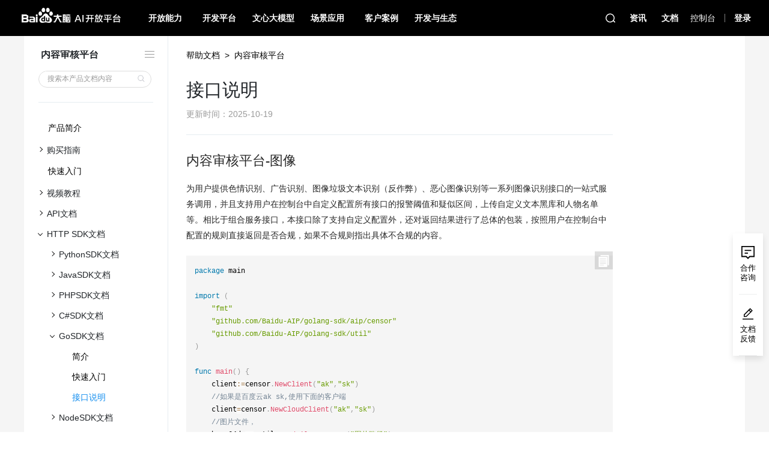

--- FILE ---
content_type: text/html; charset=utf-8
request_url: https://ai.baidu.com/ai-doc/ANTIPORN/2kvuvd2pr
body_size: 394802
content:
<!DOCTYPE html><html><head><meta charSet="utf-8"/><meta http-equiv="x-ua-compatible" content="ie=edge"/><meta name="viewport" content="width=device-width, initial-scale=1, shrink-to-fit=no"/><link href="https://bce.bdstatic.com/p3m/ai-doc/online/ANTIPORN/ai-doc/ANTIPORN/styles.a96308fedb3c0754aab7.css" rel="stylesheet" type="text/css"/><meta name="generator" content="Gatsby 2.18.5"/><title data-react-helmet="true"></title><style type="text/css">
    .anchor {
      float: left;
      padding-right: 4px;
      margin-left: -20px;
    }
    h1 .anchor svg,
    h2 .anchor svg,
    h3 .anchor svg,
    h4 .anchor svg,
    h5 .anchor svg,
    h6 .anchor svg {
      visibility: hidden;
    }
    h1:hover .anchor svg,
    h2:hover .anchor svg,
    h3:hover .anchor svg,
    h4:hover .anchor svg,
    h5:hover .anchor svg,
    h6:hover .anchor svg,
    h1 .anchor:focus svg,
    h2 .anchor:focus svg,
    h3 .anchor:focus svg,
    h4 .anchor:focus svg,
    h5 .anchor:focus svg,
    h6 .anchor:focus svg {
      visibility: visible;
    }
  </style><script>
    document.addEventListener("DOMContentLoaded", function(event) {
      var hash = window.decodeURI(location.hash.replace('#', ''))
      if (hash !== '') {
        var element = document.getElementById(hash)
        if (element) {
          var offset = element.offsetTop
          // Wait for the browser to finish rendering before scrolling.
          setTimeout((function() {
            window.scrollTo(0, offset - 60)
          }), 0)
        }
      }
    })
  </script><link as="script" rel="preload" href="https://bce.bdstatic.com/p3m/ai-doc/online/ANTIPORN/ai-doc/ANTIPORN/webpack-runtime-314c240da1d17838a323.js"/><link as="script" rel="preload" href="https://bce.bdstatic.com/p3m/ai-doc/online/ANTIPORN/ai-doc/ANTIPORN/commons-906549efb7b88d28b701.js"/><link as="script" rel="preload" href="https://bce.bdstatic.com/p3m/ai-doc/online/ANTIPORN/ai-doc/ANTIPORN/app-191bb3afce013592041a.js"/><link as="script" rel="preload" href="https://bce.bdstatic.com/p3m/ai-doc/online/ANTIPORN/ai-doc/ANTIPORN/styles-fa3dc29366cce3749bf4.js"/><link as="script" rel="preload" href="https://bce.bdstatic.com/p3m/ai-doc/online/ANTIPORN/ai-doc/ANTIPORN/component---src-templates-aig-portal-template-tsx-11462900362bacd507c4.js"/><link as="fetch" rel="preload" href="https://bce.bdstatic.com/p3m/ai-doc/online/ANTIPORN/ai-doc/ANTIPORN/page-data/2kvuvd2pr/page-data.json" crossorigin="anonymous"/>            <link rel="stylesheet" href="//ai-public-console.cdn.bcebos.com/portal-pc-static/1767664974510/css/docs/detail.css">
            <script>
                var _hmt = _hmt || [];
                (function () {
                    var hm = document.createElement('script');
                    hm.src = 'https://hm.baidu.com/hm.js?8b973192450250dd85b9011320b455ba';
                    var s = document.getElementsByTagName('script')[0];
                    s.parentNode.insertBefore(hm, s);
                })();
            </script>
        <script>window._renderData = {"serverData":{"seo":{"title":"百度AI开放平台-全球领先的人工智能服务平台-百度AI开放平台","keywords":"人工智能,百度AI开放平台,语音,speech,语音技术,图像,图像技术,NLP,自然语言,视频分析,视频技术,知识图谱,增强现实,大数据,数据智能,深度学习,机器学习,Paddle,场景应用,解决方案,baiduai,ai.baidu.com,aibaidu,baidubrain,baidurengongzhineng,baidurengongzhinengkaifangpingtai,baidudanao,智能,人工神经网络,人工智能的未来,人工智能产品,什么是人工智能,人工智能专业,人工智能技术,人工智能网站,人工智能的应用,人工智能算法,人工智能系统,人工智能编程,百度智能,AI,AI软件,百度,baidu,百度大脑,百度大脑官网,百度大脑平台,百度大脑开放平台,百度AI,百度AI平台,百度人工智能,人工智能百度,百度人工智能平台,百度人工智能开放平台,百度人工智能技术,百度大脑开放api,百度语音,百度图像,百度NLP,百度自然语言,百度自然语言处理,百度视频技术,百度知识图谱,百度增强现实,百度数据智能,百度深度学习,人脸识别,语音识别,语音识别,UNIT,Studio","description":"提供全球领先的语音、图像、NLP等多项人工智能技术，开放对话式人工智能系统、智能驾驶系统两大行业生态，共享AI领域最新的应用场景和解决方案，帮您提升竞争力，开创未来百度AI开放平台"},"navData":{"nav":[{"text":"开放能力","link":"","linkMore":{"link":"/productlist","text":"查看全部AI能力"},"sidebar":[{"text":"技术能力","link":"","list":[{"text":"语音技术","link":"","menu":{"common":[{"text":"大模型语音","link":"","tag":"hot","list":[{"text":"端到端语音语言大模型","link":"https://ai.baidu.com/tech/speech/chatbot","tag":"new"},{"text":"大模型声音复刻","link":"https://ai.baidu.com/tech/speech/voicecloning","tag":"new"},{"text":"大模型语音合成","link":"https://ai.baidu.com/tech/speech/tts","tag":"hot"}]},{"text":"语音合成","link":"https://ai.baidu.com/tech/speech/tts","tag":"hot","list":[{"text":"短文本在线合成","link":"https://ai.baidu.com/tech/speech/tts_online","tag":"none"},{"text":"长文本在线合成","link":"https://ai.baidu.com/tech/speech/long_tts","tag":"none"},{"text":"流式文本在线合成","link":"https://ai.baidu.com/tech/speech/ws_tts","tag":"new"},{"text":"定制音库","link":"https://ai.baidu.com/tech/speech/customized_tts","tag":"none"}]},{"text":"语音翻译","link":"","tag":"none","list":[{"text":"语音翻译API","link":"https://ai.baidu.com/tech/mt/speech_trans","tag":"none"},{"text":"实时语音翻译","link":"https://ai.baidu.com/tech/mt/realtime_speech_trans","tag":"none"},{"text":"AI同传","link":"https://ai.baidu.com/solution/simultaneous","tag":"none"}]},{"text":"场景方案","link":"","tag":"none","list":[{"text":"有声阅读解决方案","link":"https://ai.baidu.com/solution/audio_book","tag":"hot"},{"text":"呼叫中心语音解决方案","link":"https://ai.baidu.com/tech/bsic","tag":"none"},{"text":"语音数字大屏","link":"https://ai.baidu.com/solution/digitalscreen","tag":"none"},{"text":"智能语音指令","link":"https://ai.baidu.com/solution/speechcommand","tag":"none"},{"text":"智能语音会议","link":"https://ai.baidu.com/solution/speechconference","tag":"none"},{"text":"语音字幕服务","link":"https://ai.baidu.com/tech/speech/subtitle","tag":"none"}],"imgList":[]},{"text":"语音识别","link":"https://ai.baidu.com/tech/speech","tag":"none","list":[{"text":"短语音识别标准版","link":"https://ai.baidu.com/tech/speech/asr","tag":"hot"},{"text":"短语音识别极速版","link":"https://ai.baidu.com/tech/speech/asrpro","tag":"none"},{"text":"实时语音识别","link":"https://ai.baidu.com/tech/speech/realtime_asr","tag":"none"},{"text":"音频文件转写","link":"https://ai.baidu.com/tech/speech/aasr","tag":"none"}]},{"text":"语音合成离线SDK","link":"https://ai.baidu.com/tech/speech/tts_offline","tag":"none","list":[],"imgList":[]},{"text":"智能硬件","link":"","tag":"none","list":[{"text":"百度鸿鹄语音芯片","link":"https://ai.baidu.com/tech/hardware/baiduhonghu","tag":"none"}]},{"text":"客户案例","link":"","tag":"none","list":[{"text":"七猫小说-打造极致听书体验","link":"https://ai.baidu.com/customer/qimao","tag":"none"},{"text":"罗湖区政府-语音大屏便捷交互","link":"https://ai.baidu.com/customer/lhqdj","tag":"none"},{"text":"嘀嗒出行-订单播报安全护航","link":"https://ai.baidu.com/customer/dida","tag":"none"},{"text":"Kido-智能手表有问必答","link":"https://ai.baidu.com/customer/kido","tag":"none"},{"text":"得到-IP名师专属声音定制","link":"https://ai.baidu.com/customer/dedao","tag":"none"}],"imgList":[]},{"text":"EasyDL 语音自训练平台","link":"https://ai.baidu.com/easydl/audio/","tag":"none","list":[],"imgList":[]},{"text":"呼叫中心语音","link":"","tag":"none","list":[{"text":"呼叫中心音频文件转写","link":"https://ai.baidu.com/tech/bsic/aasr","tag":"none"},{"text":"呼叫中心实时语音通话","link":"https://ai.baidu.com/tech/bsic/realtime_call","tag":"none"},{"text":"呼叫中心智能语音质检","link":"https://ai.baidu.com/tech/speech/voice_detaction","tag":"new"}]},{"text":"","link":"","tag":"none","list":[],"imgList":[]},{"text":"语音私有化部署方案","link":"/tech/speech/speechprivatization","tag":"none","list":[]},{"text":"","link":"","tag":"none","list":[],"imgList":[]}],"activity":[]}},{"text":"文字识别","link":"","menu":{"common":[{"text":"通用场景文字识别","link":"https://ai.baidu.com/tech/ocr_general","tag":"none","list":[{"text":"通用文字识别","link":"https://ai.baidu.com/tech/ocr/general","tag":"hot"},{"text":"办公文档识别","link":"https://ai.baidu.com/tech/ocr/doc_analysis_office","tag":"none"},{"text":"表格文字识别","link":"https://ai.baidu.com/tech/ocr_others/table","tag":"none"},{"text":"手写文字识别","link":"https://ai.baidu.com/tech/ocr_others/handwriting","tag":"hot"},{"text":"文档解析","link":"https://ai.baidu.com/tech/ocr/doc_parser\t","tag":"new"},{"text":"智能结构化","link":"https://ai.baidu.com/tech/ocr/smart_struct","tag":"new"},{"text":"印章识别","link":"https://ai.baidu.com/tech/ocr/seal","tag":"none"},{"text":"二维码识别","link":"https://ai.baidu.com/tech/ocr_others/qrcode","tag":"none"},{"text":"网络图片文字识别","link":"https://ai.baidu.com/tech/ocr_others/webimage","tag":"none"},{"text":"数字识别","link":"https://ai.baidu.com/tech/ocr_others/numbers","tag":"none"}],"imgList":[]},{"text":"卡证文字识别","link":"https://ai.baidu.com/tech/ocr_cards","tag":"none","list":[{"text":"身份证识别","link":"https://ai.baidu.com/tech/ocr_cards/idcard","tag":"hot"},{"text":"银行卡识别","link":"https://ai.baidu.com/tech/ocr_cards/bankcard","tag":"none"},{"text":"营业执照识别","link":"http://ai.baidu.com/tech/ocr_cards/business","tag":"hot"},{"text":"营业执照核验","link":"https://ai.baidu.com/tech/business_verify","tag":"none"},{"text":"户口本识别","link":"https://ai.baidu.com/tech/ocr_cards/household_register","tag":"none"},{"text":"护照识别","link":"https://ai.baidu.com/tech/ocr_cards/passport","tag":"none"},{"text":"社保卡识别","link":"https://ai.baidu.com/tech/ocr_cards/social_security_card","tag":"none"},{"text":"出生医学证明识别","link":"https://ai.baidu.com/tech/ocr_cards/birth_certificate","tag":"none"},{"text":"结婚证识别","link":"https://ai.baidu.com/tech/ocr_cards/marriage_certificate","tag":"new"},{"text":"港澳台证件识别","link":"https://ai.baidu.com/tech/ocr_cards/hk_macau_taiwan_exitentrypermit","tag":"none"},{"text":"房产证识别","link":"https://ai.baidu.com/tech/ocr_cards/real_estate_certificate","tag":"none"},{"text":"开户许可证识别","link":"https://ai.baidu.com/tech/ocr_cards/account_opening","tag":"none"},{"text":"食品生产/经营许可证识别","link":"https://ai.baidu.com/tech/ocr_cards/food_relevant_license","tag":"new"}]},{"text":"财务票据文字识别","link":"https://ai.baidu.com/tech/ocr_finance","tag":"none","list":[{"text":"智能财务票据识别","link":"https://ai.baidu.com/tech/ocr/multiple_invoice","tag":"none"},{"text":"增值税发票验真","link":"https://ai.baidu.com/tech/ocr/vat_invoice_verification","tag":"hot"},{"text":"增值税发票识别","link":"https://ai.baidu.com/tech/ocr_receipts/vat_invoice","tag":"none"},{"text":"银行单据识别","link":"https://ai.baidu.com/tech/ocr_financial_document","tag":"new"},{"text":"差旅报销票据识别","link":"https://ai.baidu.com/tech/ocr_travel_expense","tag":"none"},{"text":"通用机打发票识别","link":"https://ai.baidu.com/tech/ocr_receipts/invoice","tag":"none"},{"text":"定额发票识别","link":"https://ai.baidu.com/tech/ocr_receipts/quota_invoice","tag":"none"},{"text":"购物小票识别","link":"https://ai.baidu.com/tech/ocr/shopping_receipt","tag":"none"}]},{"text":"文档图像处理","link":"https://ai.baidu.com/tech/ocr/document_processing","tag":"none","list":[{"text":"图像篡改检测","link":"/tech/ocr/forgery_detection","tag":"new"}],"imgList":[]},{"text":"交通场景文字识别","link":"https://ai.baidu.com/tech/ocr_cars","tag":"none","list":[{"text":"行驶证识别","link":"https://ai.baidu.com/tech/ocr_cars/vehicle_license","tag":"hot"},{"text":"驾驶证识别","link":"https://ai.baidu.com/tech/ocr_cars/driving_license","tag":"none"},{"text":"车牌识别","link":"https://ai.baidu.com/tech/ocr_cars/plate","tag":"none"},{"text":"VIN码识别","link":"https://ai.baidu.com/tech/ocr_cars/vin_code","tag":"none"},{"text":"快递面单识别","link":"https://ai.baidu.com/tech/ocr_cars/waybill","tag":"none"},{"text":"道路运输证识别","link":"https://ai.baidu.com/tech/ocr_cars/road_transport_certificate","tag":"none"},{"text":"车辆合格证识别","link":"https://ai.baidu.com/tech/ocr_cars/vehicle_certificate","tag":"none"},{"text":"机动车登记证书识别","link":"https://ai.baidu.com/tech/ocr_cars/vehicle_registration_certificate","tag":"none"},{"text":"机动车销售发票识别","link":"https://ai.baidu.com/tech/ocr_cars/vehicle_invoice","tag":"none"},{"text":"二手车销售发票识别","link":"https://ai.baidu.com/tech/ocr_cars/used_vehicle_invoice","tag":"none"}]},{"text":"智能文档分析平台","link":"https://ai.baidu.com/tech/nlp/Textanalysis","tag":"none","list":[{"text":"文档格式转换","link":"https://console.bce.baidu.com/textmind/application/converter/sampleTask","tag":"none"},{"text":"合同审查","link":"https://console.bce.baidu.com/textmind/application/textReview/sampleTask","tag":"hot"},{"text":"文档比对","link":"https://console.bce.baidu.com/textmind/application/textDiff/sampleTask","tag":"none"},{"text":"文档抽取","link":"https://console.bce.baidu.com/textmind/application/textExtract/sampleTask","tag":"new"},{"text":"文档解析","link":"https://ai.baidu.com/tech/ocr/doc_parser","tag":"none"}],"imgList":[]},{"text":"医疗票据文字识别","link":"https://ai.baidu.com/tech/ocr_medical","tag":"none","list":[{"text":"医疗发票识别","link":"https://ai.baidu.com/tech/ocr/medical_invoice","tag":"none"},{"text":"医疗费用明细识别","link":"https://ai.baidu.com/tech/ocr/medical_detail","tag":"none"},{"text":"医疗费用结算单识别","link":"https://ai.baidu.com/tech/ocr/medical_statement","tag":"none"},{"text":"病历单据识别","link":"https://ai.baidu.com/tech/ocr_medical_record_documents","tag":"none"},{"text":"检查报告单据识别","link":"https://ai.baidu.com/tech/ocr_medical_detection_documents","tag":"none"}],"imgList":[]},{"text":"文字识别私有化部署方案","link":"https://ai.baidu.com/tech/ocr_private","tag":"hot","list":[],"imgList":[]},{"text":"","link":"","tag":"none","list":[],"imgList":[]},{"text":"","link":"","tag":"none","list":[],"imgList":[]},{"text":"教育场景文字识别","link":"https://ai.baidu.com/tech/ocr_education","tag":"none","list":[{"text":"试卷分析与识别","link":"https://ai.baidu.com/tech/ocr/doc_analysis","tag":"none"},{"text":"词典笔文字识别","link":"https://ai.baidu.com/tech/ocr/pen","tag":"none"},{"text":"手写作文识别（多模态）","link":"https://ai.baidu.com/tech/ocr/handwriting_composition","tag":"test"},{"text":"试卷切题识别","link":"https://ai.baidu.com/tech/ocr/paper_cut_edu","tag":"new"},{"text":"英语答题卡识别（多模态）","link":"https://ai.baidu.com/tech/ocr/engcard","tag":"test"},{"text":"智能作业批改","link":"https://ai.baidu.com/tech/ocr/correct_edu","tag":"new"}]},{"text":"文字识别离线SDK","link":"https://ai.baidu.com/tech/ocr_sdk","tag":"none","list":[],"imgList":[]},{"text":"","link":"","tag":"none","list":[],"imgList":[]},{"text":"iOCR自定义文字识别","link":"https://ai.baidu.com/tech/iocr","tag":"none","list":[]},{"text":"","link":"","tag":"none","list":[],"imgList":[]},{"text":"场景方案","link":"","tag":"none","list":[{"text":"智能财务报销解决方案","link":"https://ai.baidu.com/solution/ai/financial_reimbursement","tag":"none"},{"text":"保险智能理赔解决方案","link":"https://ai.baidu.com/solution/ai/insurance-claim-settlement","tag":"none"},{"text":"档案数字化管理解决方案","link":"https://ai.baidu.com/solution/ai/archives-administration","tag":"none"},{"text":"合同智能处理解决方案","link":" https://ai.baidu.com/solution/contract","tag":"hot"},{"text":"货运物流场景应用方案","link":"https://ai.baidu.com/solution/logistics","tag":"none"},{"text":"智慧旅游场景应用方案","link":"https://ai.baidu.com/solution/travel","tag":"none"},{"text":"电子商务场景应用方案","link":"https://ai.baidu.com/solution/e-commerce","tag":"none"}],"imgList":[]},{"text":"","link":"","tag":"none","list":[],"imgList":[]},{"text":"","link":"","tag":"none","list":[],"imgList":[]},{"text":"其他场景文字识别","link":"https://ai.baidu.com/tech/ocr_others","tag":"none","list":[{"text":"仪器仪表盘读数识别","link":"https://ai.baidu.com/tech/ocr/meter","tag":"none"}]},{"text":"客户案例","link":"https://ai.baidu.com/customer?industry=0&technology=1&clickType=tech","tag":"none","list":[{"text":"泰康保险—医疗理赔智能化","link":"https://ai.baidu.com/support/news?action=detail&id=2113 ","tag":"none"},{"text":"极兔速递—快递下单智能化","link":"https://ai.baidu.com/customer/jitusudi ","tag":"none"},{"text":"慧谷通用—重庆法院智能办案","link":"https://ai.baidu.com/customer/withub","tag":"none"}],"imgList":[]}],"activity":[]}},{"text":"人脸与人体","link":"https://ai.baidu.com/tech/face","menu":{"common":[{"text":"人脸识别云服务","link":"https://ai.baidu.com/tech/face","tag":"none","list":[{"text":"人脸关键点","link":"https://ai.baidu.com/tech/face/landmark","tag":"none"},{"text":"人脸检测与属性分析","link":"https://ai.baidu.com/tech/face/detect","tag":"none"},{"text":"人脸对比","link":"https://ai.baidu.com/tech/face/compare","tag":"none"},{"text":"人脸搜索","link":"https://ai.baidu.com/tech/face/search","tag":"none"},{"text":"活体检测","link":"https://ai.baidu.com/tech/face/faceliveness","tag":"none"},{"text":"合成图检测","link":"https://ai.baidu.com/tech/face/spoofing","tag":"none"}]},{"text":"人脸实名认证解决方案","link":"https://ai.baidu.com/mingjing","tag":"hot","list":[],"imgList":[]},{"text":"服务器私有化部署方案","link":"","tag":"none","list":[{"text":"人脸私有化部署包","link":"https://ai.baidu.com/tech/face/private","tag":"hot"},{"text":"人体私有化部署包","link":"https://ai.baidu.com/tech/body/private","tag":"none"}],"imgList":[]},{"text":"人脸离线识别SDK","link":"https://ai.baidu.com/tech/faceSDK","tag":"none","list":[{"text":"Android版","link":"https://ai.baidu.com/tech/face/offline-sdk/Android","tag":"hot"},{"text":"Windows版","link":"https://ai.baidu.com/tech/face/offline-sdk/windows","tag":"new"},{"text":"Linux版","link":"https://ai.baidu.com/tech/face/offline-sdk/linuxarm","tag":"none"},{"text":"海思版","link":"https://ai.baidu.com/tech/face/offline-sdk/hisilicon","tag":"none"},{"text":"RV1109版","link":"https://ai.baidu.com/tech/face/offline-sdk/rv1109","tag":"none"}],"imgList":[]},{"text":"人体与行为分析","link":"https://ai.baidu.com/tech/body","tag":"none","list":[{"text":"人体关键点识别","link":"https://ai.baidu.com/tech/body/pose","tag":"none"},{"text":"人体检测与属性分析","link":"https://ai.baidu.com/tech/body/attr","tag":"none"},{"text":"人流量统计","link":"https://ai.baidu.com/tech/body/num","tag":"none"},{"text":"手部分析与跟踪","link":"/tech/face/handgesture","tag":"none"},{"text":"驾驶行为分析","link":"https://ai.baidu.com/tech/body/driver","tag":"none"}]},{"text":"","link":"","tag":"none","list":[],"imgList":[]},{"text":"人像特效","link":"https://ai.baidu.com/tech/face/portrait_effects","tag":"none","list":[{"text":"人脸融合","link":"https://ai.baidu.com/tech/face/merge","tag":"none"},{"text":"人像分割","link":"https://ai.baidu.com/tech/body/seg","tag":"none"},{"text":"人脸属性编辑","link":"https://ai.baidu.com/tech/face/editattr","tag":"none"}],"imgList":[]}],"activity":[{"text":"客户案例","link":"","tag":"none","list":[{"text":"中国科学技术馆","link":"https://ai.baidu.com/customer/cdstm","tag":"none"},{"text":"用友软件","link":"https://ai.baidu.com/customer/yongyou","tag":"none"},{"text":"中通快递","link":"https://ai.baidu.com/customer/zhongtong","tag":"none"},{"text":"杭州市民卡","link":"https://ai.baidu.com/customer/96225","tag":"none"}]},{"text":"生态合作计划","link":"","tag":"none","list":[{"text":"人脸识别专项合作伙伴权益","link":"https://ai.baidu.com/support/news?action=detail&id=1498","tag":"none"},{"text":"人脸识别专项合作伙伴标准","link":"https://ai.baidu.com/support/news?action=detail&id=1497","tag":"none"}]}]}},{"text":"图像技术","link":"","menu":{"common":[{"text":"图像识别","link":"https://ai.baidu.com/tech/imagerecognition","tag":"none","list":[{"text":"通用物体和场景识别","link":"https://ai.baidu.com/tech/imagerecognition/general","tag":"hot"},{"text":"看图识万物","link":"https://ai.baidu.com/tech/imagerecognition/object_recognition","tag":"new"},{"text":"图像内容理解","link":"https://ai.baidu.com/tech/imagerecognition/image_understanding","tag":"new"},{"text":"植物识别","link":"https://ai.baidu.com/tech/imagerecognition/plant","tag":"none"},{"text":"动物识别","link":"https://ai.baidu.com/tech/imagerecognition/animal","tag":"none"},{"text":"车型识别","link":"https://ai.baidu.com/tech/vehicle/car","tag":"none"},{"text":"车辆检测","link":"https://ai.baidu.com/tech/vehicle/detect","tag":"none"},{"text":"菜品识别","link":"https://ai.baidu.com/tech/imagerecognition/dish","tag":"none"},{"text":"地标识别","link":"https://ai.baidu.com/tech/imagerecognition/landmark","tag":"none"},{"text":"果蔬识别","link":"https://ai.baidu.com/tech/imagerecognition/ingredient","tag":"none"},{"text":"品牌logo识别","link":"https://ai.baidu.com/tech/imagerecognition/logo","tag":"none"},{"text":"图像主体检测","link":"https://ai.baidu.com/tech/imagerecognition/object_detect","tag":"none"},{"text":"翻拍识别","link":"https://ai.baidu.com/solution/fmcg/recapture","tag":"none"}]},{"text":"图像搜索","link":"https://ai.baidu.com/tech/imagesearch","tag":"none","list":[{"text":"相同图片搜索","link":"https://ai.baidu.com/tech/imagesearch/same","tag":"none"},{"text":"相似图片搜索","link":"https://ai.baidu.com/tech/imagesearch/similar","tag":"hot"},{"text":"商品图片搜索","link":"https://ai.baidu.com/tech/imagesearch/product","tag":"none"},{"text":"绘本图片搜索","link":"https://ai.baidu.com/tech/imagesearch/picturebook","tag":"none"},{"text":"面料图片搜索","link":"https://ai.baidu.com/tech/imagesearch/material","tag":"none"}]},{"text":"图像特效","link":"https://ai.baidu.com/tech/imageprocess/image_effects","tag":"none","list":[{"text":"黑白图像上色","link":"https://ai.baidu.com/tech/imageprocess/colourize","tag":"none"},{"text":"图像风格转换","link":"https://ai.baidu.com/tech/imageprocess/style_trans","tag":"none"},{"text":"人像动漫化","link":"https://ai.baidu.com/tech/imageprocess/selfie_anime","tag":"none"}],"imgList":[]},{"text":"客户案例","link":"https://ai.baidu.com/customer","tag":"none","list":[{"text":"甜新科技-理赔凭证查重","link":"https://ai.baidu.com/customer/ikandy","tag":"none"},{"text":"薄荷科技-AI助力膳食管理","link":"https://ai.baidu.com/customer/boohee","tag":"none"},{"text":"B612-趣味处理引爆交际圈","link":"https://ai.baidu.com/customer/b612","tag":"none"}]},{"text":"","link":"","tag":"none","list":[]},{"text":"图像增强","link":"https://ai.baidu.com/tech/imageprocess/enhancement","tag":"none","list":[{"text":"图像清晰度增强","link":"https://ai.baidu.com/tech/imageprocess/image_definition_enhance","tag":"none"},{"text":"图像无损放大","link":"https://ai.baidu.com/tech/imageprocess/image_quality_enhance","tag":"none"},{"text":"图像修复","link":"https://ai.baidu.com/tech/imageprocess/inpainting","tag":"none"},{"text":"智能抠图","link":"https://ai.baidu.com/tech/imageprocess/segment","tag":"new"}]},{"text":"图片生成","link":"","tag":"none","list":[{"text":"文心AI作画","link":"https://ai.baidu.com/tech/creativity/ernie_Vilg","tag":"hot"}],"imgList":[]},{"text":"开发平台","link":"","tag":"none","list":[{"text":"零门槛图像模型定制","link":"https://ai.baidu.com/easydl/vision/","tag":"none"}]},{"text":"","link":"","tag":"none","list":[],"imgList":[]},{"text":"图像私有化部署方案","link":"https://ai.baidu.com/tech/image_private","tag":"none","list":[]}],"activity":[]}},{"text":"语言与知识","link":"","menu":{"common":[{"text":"百度智能云一念","link":"https://ai.baidu.com/creativity/index","tag":"none","list":[{"text":"智能创作平台","link":"https://yinian.cloud.baidu.com/creativity/main/workbench","tag":"none"},{"text":"智能推荐平台","link":"https://cloud.baidu.com/product/ai-rec.html","tag":"none"},{"text":"内容分析平台","link":"https://ai.baidu.com/tech/video/vca","tag":"none"},{"text":"内容审核平台","link":"https://ai.baidu.com/solution/censoring","tag":"none"}],"imgList":[]},{"text":"百度翻译企业版","link":"https://fanyi.baidu.com/mtpe-organization/home?fr=bd_cloud&ext_channel=AIplatform","tag":"none","list":[],"imgList":[]},{"text":"语言理解","link":"https://ai.baidu.com/tech/nlp_basic","tag":"none","list":[{"text":"地址识别","link":"https://ai.baidu.com/tech/nlp_apply/address","tag":"none"},{"text":"文本纠错","link":"https://ai.baidu.com/tech/nlp_apply/text_corrector","tag":"none"},{"text":"情感倾向分析","link":"https://ai.baidu.com/tech/nlp_apply/sentiment_classify","tag":"none"},{"text":"评论观点抽取","link":"https://ai.baidu.com/tech/nlp_apply/comment_tag","tag":"none"},{"text":"对话情绪识别","link":"https://ai.baidu.com/tech/nlp_apply/emotion_detection","tag":"none"},{"text":"词法分析","link":"https://ai.baidu.com/tech/nlp_basic/lexical","tag":"none"},{"text":"实体分析","link":"https://ai.baidu.com/tech/nlp_basic/entity_analysis","tag":"none"},{"text":"短文本相似度","link":"https://ai.baidu.com/tech/nlp_basic/simnet","tag":"none"},{"text":"关键词提取","link":"https://ai.baidu.com/tech/nlp_apply/txt_keywords_extraction","tag":"none"},{"text":"文本信息提取","link":"https://ai.baidu.com/tech/nlp_apply/text_monet_extraction","tag":"none"}]},{"text":"开发平台","link":"","tag":"none","list":[{"text":"零门槛文本模型定制","link":"https://ai.baidu.com/easydl/nlp/","tag":"none"},{"text":"智能对话平台UNIT","link":"https://ai.baidu.com/tech/unit","tag":"none"},{"text":"文心ERNIE","link":"https://wenxin.baidu.com","tag":"none"}]},{"text":"AIGC","link":"","tag":"none","list":[{"text":"AI 作画","link":"https://ai.baidu.com/tech/creativity/ernie_Vilg","tag":"none"},{"text":"AI 成片","link":"https://ai.baidu.com/tech/creativity/image_text_video","tag":"none"},{"text":"AI 数据转视频","link":"https://ai.baidu.com/tech/creativity/data_video","tag":"none"}],"imgList":[]},{"text":"机器翻译","link":"https://ai.baidu.com/tech/mt","tag":"none","list":[{"text":"文本翻译","link":"https://ai.baidu.com/tech/mt/text_trans","tag":"hot"},{"text":"领域翻译","link":"https://ai.baidu.com/tech/mt/vertical_trans","tag":"none"},{"text":"文档翻译","link":"https://ai.baidu.com/tech/mt/doc_trans","tag":"none"},{"text":"图片翻译","link":"https://ai.baidu.com/tech/mt/pic_trans","tag":"none"},{"text":"语音翻译","link":"https://ai.baidu.com/tech/mt/speech_trans","tag":"none"},{"text":"实时语音翻译","link":"https://ai.baidu.com/tech/mt/realtime_speech_trans","tag":"none"},{"text":"私有化部署","link":"https://ai.baidu.com/tech/mt/local_deploy","tag":"none"}]},{"text":"语言生成","link":"https://ai.baidu.com/tech/nlp_apply","tag":"none","list":[{"text":"文章标签","link":"https://ai.baidu.com/tech/nlp_apply/doctagger","tag":"none"},{"text":"文章分类","link":"https://ai.baidu.com/tech/nlp_apply/topictagger","tag":"none"},{"text":"新闻摘要","link":"https://ai.baidu.com/tech/nlp_apply/news_summary","tag":"none"}]},{"text":"客户案例","link":"https://ai.baidu.com/customer?industry=0&technology=67&clickType=tech&caseOrderType=1","tag":"none","list":[{"text":"人民日报-“创作大脑”智能化生产","link":"https://ai.baidu.com/customer/rmrbsxmt","tag":"none"},{"text":"秀合同-合同全生命周期智能管理","link":"https://ai.baidu.com/customer/shanghaijiqing","tag":"none"},{"text":"极兔速递—快递物流高效便捷","link":"https://ai.baidu.com/customer/jitusudi","tag":"none"},{"text":"英伟达-垂直领域翻译打破语言壁垒","link":"https://ai.baidu.com/customer/yingweida","tag":"none"}],"imgList":[]},{"text":"智能文档分析平台","link":"https://ai.baidu.com/tech/nlp/Textanalysis ","tag":"hot","list":[{"text":"文档格式转换","link":"https://console.bce.baidu.com/textmind/home","tag":"none"},{"text":"合同审查","link":"https://console.bce.baidu.com/textmind/home","tag":"hot"},{"text":"文档对比","link":"https://console.bce.baidu.com/textmind/home","tag":"none"},{"text":"文档抽取","link":"https://console.bce.baidu.com/textmind/application/textExtract/create","tag":"new"},{"text":"文档解析","link":"https://ai.baidu.com/tech/ocr/doc_parser","tag":"none"}]}],"activity":[]}},{"text":"视频技术","link":"","menu":{"common":[{"text":"视频内容安全","link":"https://ai.baidu.com/tech/videocensoring","tag":"none","list":[{"text":"短视频审核","link":"https://ai.baidu.com/tech/videocensoring","tag":"hot"},{"text":"长视频审核","link":"https://ai.baidu.com/tech/videocensoring","tag":"none"},{"text":"视频流审核","link":"https://ai.baidu.com/tech/videocensoring","tag":"none"}],"imgList":[]},{"text":"视频生成","link":"","tag":"none","list":[{"text":"图文素材转视频","link":"https://ai.baidu.com/tech/creativity/image_text_video","tag":"hot"},{"text":"数据转视频","link":"https://ai.baidu.com/tech/creativity/data_video","tag":"none"}],"imgList":[]},{"text":"视频对比检索","link":"https://ai.baidu.com/tech/video/vcc","tag":"none","list":[]},{"text":"智能创作平台","link":"https://ai.baidu.com/creativity/index","tag":"hot","list":[],"imgList":[]},{"text":"视频封面选取","link":"https://ai.baidu.com/tech/video/vcs","tag":"none","list":[],"imgList":[]},{"text":"视频内容分析","link":"https://ai.baidu.com/tech/video/vca","tag":"none","list":[],"imgList":[]}],"activity":[{"text":"开发平台","link":"","tag":"none","list":[{"text":"EasyDL定制视频理解","link":"https://ai.baidu.com/easydl/video","tag":"none"}]}]}}]}]},{"text":"开发平台","link":"","menu":{"common":[{"text":"百度千帆大模型平台","link":"https://cloud.baidu.com/product-s/qianfan_home","tag":"hot","list":[{"text":"百度千帆·大模型服务及Agent开发平台","link":"https://console.bce.baidu.com/qianfan/overview","tag":"none"},{"text":"百度千帆·数据智能平台DataBuilder","link":"https://cloud.baidu.com/product/databuilder","tag":"none"},{"text":"大模型安全护栏","link":"https://cloud.baidu.com/product/AIGCSEC/platform.html","tag":"none"},{"text":"千帆社区","link":"https://qianfan.cloud.baidu.com/qianfandev","tag":"none"}],"imgList":[]},{"text":"飞桨PaddlePaddle","link":"https://www.paddlepaddle.org.cn/","tag":"none","list":[{"text":"教程","link":"https://www.paddlepaddle.org.cn/tutorials/projectdetail/590324","tag":"none"},{"text":"文档","link":"https://www.paddlepaddle.org.cn/documentation/docs/zh/beginners_guide/index_cn.html","tag":"none"},{"text":"模型库","link":"https://www.paddlepaddle.org.cn/modelbase","tag":"none"},{"text":"产品全景","link":"https://www.paddlepaddle.org.cn/overview","tag":"none"},{"text":"企业案例","link":"https://www.paddlepaddle.org.cn/customercase","tag":"none"}]},{"text":"AI Studio","link":"https://aistudio.baidu.com/","tag":"none","list":[{"text":"项目","link":"https://aistudio.baidu.com/aistudio/projectoverview","tag":"none"},{"text":"应用中心","link":"https://aistudio.baidu.com/application/center/app","tag":"hot"},{"text":"数据集","link":"https://aistudio.baidu.com/aistudio/datasetoverview","tag":"none"},{"text":"课程","link":"https://aistudio.baidu.com/aistudio/course","tag":"hot"},{"text":"比赛","link":"https://aistudio.baidu.com/aistudio/competition","tag":"none"}]},{"text":"","link":"","tag":"none","list":[],"imgList":[]},{"text":"BML全功能开发平台","link":"https://cloud.baidu.com/product/bml","tag":"none","list":[]},{"text":"","link":"","tag":"none","list":[]},{"text":"","link":"","tag":"none","list":[]},{"text":"","link":"","tag":"none","list":[],"imgList":[]},{"text":"EasyDL零门槛AI开发平台","link":"https://ai.baidu.com/easydl/","tag":"none","list":[]},{"text":"低代码开发平台 AI速搭","link":"https://aisuda.cloud.baidu.com/","tag":"none","list":[]},{"text":"","link":"","tag":"none","list":[]},{"text":"","link":"","tag":"none","list":[],"imgList":[]},{"text":"","link":"","tag":"none","list":[],"imgList":[]},{"text":"秒哒","link":"https://www.miaoda.cn/","tag":"hot","list":[]}],"activity":[]}},{"text":"文心大模型","link":"https://wenxin.baidu.com/","type":"","menu":{"common":[{"text":"百度千帆大模型平台","link":"https://cloud.baidu.com/product-s/qianfan_home","tag":"hot","list":[{"text":"百度千帆·大模型服务及Agent开发平台","link":"https://console.bce.baidu.com/qianfan/overview","tag":"none"},{"text":"百度千帆·数据智能平台DataBuilder","link":"https://cloud.baidu.com/product/databuilder","tag":"none"},{"text":"大模型安全护栏","link":"https://cloud.baidu.com/product/AIGCSEC/platform.html","tag":"none"},{"text":"千帆社区","link":"https://qianfan.cloud.baidu.com/qianfandev","tag":"none"}],"imgList":[]},{"text":"大模型开发提效","link":"","tag":"none","list":[{"text":"文心快码（Baidu Comate）","link":"https://comate.baidu.com/zh?track=aibaidu24q3wenxin","tag":"none"},{"text":"秒哒 无代码开发工具","link":"https://cloud.baidu.com/product/AMIS/miaoda.html","tag":"none"}],"imgList":[]},{"text":"大模型工具","link":"","tag":"none","list":[{"text":"文心一言","link":"https://yiyan.baidu.com/","tag":"none"},{"text":"文心一格","link":"https://yige.baidu.com/","tag":"none"}],"imgList":[]},{"text":"基础大模型","link":"https://wenxin.baidu.com/","tag":"none","list":[{"text":"文心·NLP大模型","link":"https://wenxin.baidu.com/wenxin/nlp","tag":"none"},{"text":"文心·CV大模型","link":"https://wenxin.baidu.com/wenxin/cv","tag":"none"},{"text":"文心·跨模态大模型","link":"https://wenxin.baidu.com/wenxin/multi","tag":"none"},{"text":"文心·生物计算大模型","link":"https://wenxin.baidu.com/wenxin/paddlehelix","tag":"none"},{"text":"文心·行业大模型","link":"https://wenxin.baidu.com/wenxin/industry","tag":"none"}],"imgList":[]}],"activity":[]}},{"text":"场景应用","link":"","linkMore":{"link":"","text":""},"sidebar":[{"text":"场景应用","link":"","menu":{"common":[{"text":"百度智能云一念·智能创作平台","link":"https://ai.baidu.com/creativity/index","tag":"hot","list":[],"imgList":[]},{"text":"内容审核平台","link":"https://ai.baidu.com/solution/censoring","tag":"none","list":[],"imgList":[]},{"text":"曦灵·智能数字人平台","link":"http://xiling.cloud.baidu.com","tag":"hot","list":[{"text":"数字人直播平台","link":"https://xiling.cloud.baidu.com/main/home","tag":"new"}],"imgList":[]},{"text":"智能推荐引擎","link":"https://cloud.baidu.com/product/ai-rec.html","tag":"none","list":[],"imgList":[]},{"text":"智能文档分析平台","link":"https://ai.baidu.com/tech/nlp/Textanalysis","tag":"none","list":[],"imgList":[]},{"text":"百度翻译企业版","link":"https://fanyi.baidu.com/mtpe-organization/home?fr=bd_cloud&ext_channel=AIplatform","tag":"new","list":[],"imgList":[]},{"text":"智能双录","link":"https://ai.baidu.com/solution/finance_dualrecording","tag":"none","list":[],"imgList":[]},{"text":"智能零售","link":"","tag":"none","list":[{"text":"数字化访销解决方案","link":"https://ai.baidu.com/solution/fmcg","tag":"hot"},{"text":"智能拓店平台","link":"https://ai.baidu.com/solution/fmcg/spr","tag":"test"}]},{"text":"智能客服","link":"","tag":"none","list":[{"text":"智能外呼","link":"https://ai.baidu.com/tech/aiob","tag":"hot"},{"text":"智能联络中心","link":"https://cloud.baidu.com/product/aicc.html","tag":"none"}],"imgList":[]},{"text":"企业服务","link":"","tag":"none","list":[{"text":"人脸实名认证","link":"https://ai.baidu.com/mingjing","tag":"hot"},{"text":"智能招聘","link":"https://ai.baidu.com/solution/recruitment","tag":"none"},{"text":"呼叫中心语音解决方案","link":"https://ai.baidu.com/solution/bsic","tag":"none"},{"text":"智能语音会议","link":"https://ai.baidu.com/solution/speechconference","tag":"none"},{"text":"智能语音指令","link":"https://ai.baidu.com/solution/speechcommand","tag":"none"},{"text":"语音数字大屏","link":"https://ai.baidu.com/solution/digitalscreen","tag":"new"},{"text":"AI同传","link":"https://ai.baidu.com/solution/simultaneous","tag":"none"},{"text":"文心快码Comate","link":"https://comate.baidu.com/zh?track=aibaidu24q3-scenarios1","tag":"none"}]},{"text":"智慧医疗","link":"","tag":"none","list":[{"text":"灵医开放平台","link":"https://ai.baidu.com/tech/lyzh/kfpt","tag":"none"},{"text":"AI智慧门诊","link":"https://ai.baidu.com/tech/lyzh/zhmz","tag":"none"},{"text":"CDSS临床辅助决策","link":"https://ai.baidu.com/tech/lyzh/cdss","tag":"none"},{"text":"私有化医疗大模型应用","link":"https://ai.baidu.com/tech/lyzh/dmx","tag":"none"}]},{"text":"大数据营销","link":"","tag":"none","list":[{"text":"百度慧眼","link":"https://huiyan.baidu.com","tag":"none"}]},{"text":"千帆一体机","link":"https://cloud.baidu.com/product/ape.html","tag":"none","list":[],"imgList":[]}],"activity":[]}}]},{"text":"客户案例","link":"https://ai.baidu.com/customer","type":"customer","menu":{"common":[{"text":"法律政务","link":"https://ai.baidu.com/customer?industry=18&technology=0&clickType=industry","tag":"none","list":[{"text":"【信息筛查】汉中扶贫办","link":"https://ai.baidu.com/customer/hanzhong","tag":"none"},{"text":"【电子政务】速聚科技","link":"https://ai.baidu.com/customer/sujukeji","tag":"none"},{"text":"【法院辅助办案】慧谷通用","link":"https://ai.baidu.com/customer/withub","tag":"none"}],"imgList":[{"src":"https://ai.bdstatic.com/file/4189FE52B5B44D76AC2BB64F486173D7","link":"https://ai.baidu.com/customer/huizhengtong"},{"src":"https://ai.bdstatic.com/file/274A08172BE14D83A4BC86A022AFBD80","link":"https://ai.baidu.com/customer/yipankeji"}]},{"text":"金融","link":"https://ai.baidu.com/customer?industry=5&technology=0&clickType=industry","tag":"none","list":[{"text":"【身份核验】云白条","link":"https://ai.baidu.com/customer/yunbaitiao","tag":"none"},{"text":"【智能外呼】江苏银行","link":"https://ai.baidu.com/customer/jsbank","tag":"none"},{"text":"【文本处理】犀语科技","link":"https://ai.baidu.com/customer/xiyukeji","tag":"none"}],"imgList":[{"src":"https://ai.bdstatic.com/file/0874044CD01849E883D1B146737078B0","link":"https://ai.baidu.com/customer/duxiaomanzhifu"},{"src":"https://ai.bdstatic.com/file/B8851AFF4AD445218EA38C949B7E0CED","link":"https://ai.baidu.com/support/news?action=detail&id=2233"}]},{"text":"企业服务","link":"https://ai.baidu.com/customer?industry=8&technology=0&clickType=industry","tag":"none","list":[{"text":"【人脸考勤】得力办公","link":"https://ai.baidu.com/customer/deli","tag":"none"},{"text":"【财务报销】中国移动","link":"https://ai.baidu.com/customer/yidongyanjiuyuan","tag":"none"},{"text":"【空间管理】偲睿科技","link":"https://ai.baidu.com/customer/sirui","tag":"none"}],"imgList":[{"src":"https://ai.bdstatic.com/file/8EBCF4281BB54A62B56EF61C2CF4D251","link":"https://ai.baidu.com/customer/yongyou"},{"src":"https://ai.bdstatic.com/file/71C4C10EA4F348BD97CF40278644846A","link":"https://ai.baidu.com/customer/lagou"}]},{"text":"交通运输","link":"https://ai.baidu.com/customer?industry=3&technology=0&clickType=industry","tag":"none","list":[{"text":"【订单播报】UU跑腿","link":"https://ai.baidu.com/customer/uupaotui","tag":"new"},{"text":"【OCR下单】德邦快递","link":"https://ai.baidu.com/customer/debangkuaidi","tag":"none"},{"text":"【刷脸乘车】极兔快递","link":"https://ai.baidu.com/customer/jitusudi","tag":"none"}],"imgList":[{"src":"https://ai.bdstatic.com/file/172B12361837498C976941062DFF06F8","link":"https://ai.baidu.com/customer/guohang"},{"src":"https://ai.bdstatic.com/file/2ECB3E4525174A428650D61B74A20399","link":"https://ai.baidu.com/customer/zhongtong"}]},{"text":"教育培训","link":"https://ai.baidu.com/customer?industry=1&technology=0&clickType=industry","tag":"none","list":[{"text":"【拍照搜题】考试宝","link":"https://ai.baidu.com/customer/kaoshibao","tag":"new"},{"text":"【拍照识字】读书郎","link":"https://ai.baidu.com/customer/readboy","tag":"none"},{"text":"【作业批改】江苏凤凰报刊","link":"https://ai.baidu.com/customer/qgyxzwx","tag":"none"}],"imgList":[{"src":"https://ai.bdstatic.com/file/69A489FAE9C14AF8B344210C1D1D7F4D","link":"https://ai.baidu.com/customer/x-bull"},{"src":"https://ai.bdstatic.com/file/05CD0D0C58AE4C3BB55C35BADACCFFCF","link":"https://ai.baidu.com/customer/cdstm"}]},{"text":"医疗健康","link":"https://ai.baidu.com/customer?industry=11&technology=0&clickType=industry","tag":"none","list":[{"text":"【刷脸就医】杭州市民卡","link":"https://ai.baidu.com/customer/96225","tag":"none"},{"text":"【辅助诊断】广州凯惠","link":"https://ai.baidu.com/customer/guangzhoukaihui","tag":"none"},{"text":"【电子处方】佐力百草","link":"https://ai.baidu.com/customer/zjbaicao","tag":"none"}],"imgList":[{"src":"https://ai.bdstatic.com/file/5C457FA1B95641CE97C64CCBF7D64B39","link":"https://ai.baidu.com/customer/jiankewang"},{"src":"https://ai.bdstatic.com/file/7FF625C286024B138F9E384C00AD92FF","link":"https://ai.baidu.com/customer/boohee"}]},{"text":"房产地产","link":"https://ai.baidu.com/customer?industry=12&technology=0&clickType=industry","tag":"none","list":[{"text":"【智慧社区】观海数据","link":"https://ai.baidu.com/customer/guanhai","tag":"none"},{"text":"【购房推荐】房天下","link":"https://ai.baidu.com/customer/fang","tag":"none"},{"text":"【素材分类】家图网","link":"https://ai.baidu.com/customer/idcool","tag":"none"}],"imgList":[{"src":"https://ai.bdstatic.com/file/90392D2C4F1B41219F84DBD824A5836D","link":"https://ai.baidu.com/customer/biguiyuan"},{"src":"https://ai.bdstatic.com/file/A4857CA6F8A848E99071EAEDA29DBC4C","link":"https://ai.baidu.com/customer/bailajing"}]},{"text":"零售电商","link":"https://ai.baidu.com/customer?industry=6&technology=0&clickType=industry","tag":"none","list":[{"text":"【资质审核】联合利华","link":"https://ai.baidu.com/customer/unilever","tag":"none"},{"text":"【智能结算】融讯伟业","link":"https://ai.baidu.com/customer/rxwy","tag":"none"},{"text":"【货架巡检】e店佳","link":"https://ai.baidu.com/customer/hzhuihe","tag":"none"}],"imgList":[{"src":"https://ai.bdstatic.com/file/4A001860637C44B282A931FCD631105B","link":"https://ai.baidu.com/customer/xinhuashudian"},{"src":"https://ai.bdstatic.com/file/0A9C58C416AF49AFBB1074106F0BDB8F","link":"https://ai.baidu.com/customer/guomeizaixian"}]},{"text":"文娱传媒","link":"https://ai.baidu.com/customer?industry=2&technology=0&clickType=industry","tag":"none","list":[{"text":"【有声阅读】七猫","link":"https://ai.baidu.com/customer/qimao","tag":"hot"},{"text":"【知识学习】得到","link":"https://ai.baidu.com/customer/dedao","tag":"none"},{"text":"【智能创作】人民日报社","link":"https://ai.baidu.com/customer/rmrbsxmt","tag":"none"}],"imgList":[{"src":"https://ai.bdstatic.com/file/6B06652B5F054937A42EC6743771052B","link":"https://ai.baidu.com/customer/bandaochuanmei"},{"src":"https://ai.bdstatic.com/file/3FEBA05BB69445358A2E7693008D7FCA","link":"https://ai.baidu.com/customer/b612"}]},{"text":"游戏视频","link":"https://ai.baidu.com/customer?industry=25&technology=0&clickType=industry","tag":"none","list":[{"text":"【直播审核】欢聚时代","link":"https://ai.baidu.com/customer/yy","tag":"none"},{"text":"【视频创作】好看视频","link":"https://ai.baidu.com/customer/haokanshipin","tag":"none"},{"text":"【语音审核】天天狼人杀","link":"https://ai.baidu.com/customer/langrensha","tag":"none"}],"imgList":[{"src":"https://ai.bdstatic.com/file/F200D81A2EF346ABA213D59A6BC5F9AE","link":"https://ai.baidu.com/customer/iqiyi"},{"src":"https://ai.bdstatic.com/file/7F37D7F89CCA46EC92D62515649C17D3","link":"https://ai.baidu.com/customer/xiyou"}]},{"text":"酒店旅游","link":"https://ai.baidu.com/customer?industry=7&technology=0&clickType=industry","tag":"none","list":[{"text":"【便捷购票】乐山大佛","link":"https://ai.baidu.com/customer/leshandafo","tag":"none"},{"text":"【点评分析】驴妈妈旅游网","link":"https://ai.baidu.com/customer/lvmama","tag":"none"},{"text":"【酒店管家】秀豹科技","link":"https://ai.baidu.com/customer/showboom","tag":"none"}],"imgList":[{"src":"https://ai.bdstatic.com/file/8776528719594A4E9316790DF095775E","link":"https://ai.baidu.com/customer/qunar"},{"src":"https://ai.bdstatic.com/file/7F7B32BEC9D5457383DC7DB2B6EA60EA","link":"https://ai.baidu.com/customer/xiecheng"}]},{"text":"生活服务","link":"https://ai.baidu.com/customer?industry=10&technology=0&clickType=industry","tag":"none","list":[{"text":"【图像审核】百姓网","link":"https://ai.baidu.com/customer/baixing","tag":"none"},{"text":"【人脸认证】时代云英","link":"https://ai.baidu.com/customer/tce","tag":"none"},{"text":"【智能助手】宝宝知道","link":"https://ai.baidu.com/customer/baobao","tag":"none"}],"imgList":[{"src":"https://ai.bdstatic.com/file/658E7CCBD15F4919A0D78B4C34A55ED8","link":"https://ai.baidu.com/customer/mtdp"},{"src":"https://ai.bdstatic.com/file/6221DA791F61407EB09EE9DA58798C29","link":"https://ai.baidu.com/customer/qcds"}]},{"text":"工业制造业","link":"https://ai.baidu.com/customer?industry=16&technology=0&clickType=industry","tag":"none","list":[{"text":"【安全生产】通鼎互联","link":"https://ai.baidu.com/customer/tongdinghulian","tag":"none"},{"text":"【货品质检】爱包花饰","link":"https://ai.baidu.com/customer/aibao","tag":"none"},{"text":"【自动化分拣】浙江工业大学","link":"https://ai.baidu.com/customer/zjgydx","tag":"none"}],"imgList":[{"src":"https://ai.bdstatic.com/file/45D7E9ABB3E7452686AFC85BB0764789","link":"https://ai.baidu.com/customer/liuzhouyuanchuang"},{"src":"https://ai.bdstatic.com/file/B045DC039B0D40F5866B9D7BBDE6A578","link":"https://ai.baidu.com/customer/beijingbodian"}]},{"text":"智能农业","link":"https://ai.baidu.com/customer?industry=17&technology=0&clickType=industry","tag":"none","list":[{"text":"【农业大数据】华智生物","link":"https://ai.baidu.com/customer/huazhishuidao","tag":"none"},{"text":"【智慧农贸】混元科技","link":"https://ai.baidu.com/customer/hunyuantech","tag":"none"},{"text":"【病虫害检测】虫先知","link":"https://ai.baidu.com/customer/chongxianzhi","tag":"none"}],"imgList":[]}],"activity":[]}},{"text":"开发与生态","link":"","menu":{"common":[{"text":"开发资源","link":"","tag":"none","list":[{"text":"文档中心","link":"https://ai.baidu.com/ai-doc","tag":"hot"},{"text":"SDK下载","link":"https://ai.baidu.com/sdk","tag":"none"},{"text":"教学视频","link":"https://ai.baidu.com/support/video","tag":"none"},{"text":"QuickStart","link":"https://ai.baidu.com/ai-doc/REFERENCE/Vk3dwjha9","tag":"none"},{"text":"API在线调试","link":"https://console.bce.baidu.com/tools/#/api?product=AI&project=%E6%96%87%E5%AD%97%E8%AF%86%E5%88%AB&parent=%E9%89%B4%E6%9D%83%E8%AE%A4%E8%AF%81%E6%9C%BA%E5%88%B6&api=oauth%2F2.0%2Ftoken&method=post","tag":"new"}]},{"text":"教育及教学支持","link":"","tag":"none","list":[{"text":"AI课程专区","link":"https://aistudio.baidu.com/aistudio/course","tag":"none"},{"text":"高校合作专区","link":"https://aistudio.baidu.com/topic/edupartner/1","tag":"new"},{"text":"名师共建课程专区","link":"https://aistudio.baidu.com/edu","tag":"none"},{"text":"BROAD开放数据集","link":"https://ai.baidu.com/broad","tag":"none"},{"text":"深度学习工程师认证考试","link":"https://aistudio.baidu.com/aistudio/certification","tag":"hot"},{"text":"深度学习师资培训班","link":"https://aistudio.baidu.com/aistudio/education/train","tag":"hot"}]},{"text":"企业人才培养","link":"https://ai.baidu.com/tech/paddle","tag":"none","list":[{"text":"首席AI架构师培养计划","link":"https://ai.baidu.com/tech/paddle/AICA","tag":"hot"},{"text":"飞桨产业实践范例","link":"https://aistudio.baidu.com/aistudio/topic/1000","tag":"none"},{"text":"飞桨产业赋能课专区","link":"https://ai.baidu.com/tech/paddle/lessons","tag":"none"}]},{"text":"开发者社区","link":"","tag":"none","list":[{"text":"飞桨星河社区","link":"https://aistudio.baidu.com/index?AIshequ1","tag":"none"},{"text":"星河社区应用","link":"https://aistudio.baidu.com/application/center?AIshequ1","tag":"none"},{"text":"开发者热门频道","link":"https://aistudio.baidu.com/community/channel?AIshequ1","tag":"none"},{"text":"千帆社区","link":"https://cloud.baidu.com/qianfandev?track=cloudweb","tag":"none"}]},{"text":"深度学习专项合作计划","link":"","tag":"none","list":[{"text":"飞桨技术伙伴计划","link":"https://ai.baidu.com/tech/paddle/partner","tag":"none"},{"text":"飞桨开发者技术专家计划（PPDE）","link":"https://www.paddlepaddle.org.cn/ppde","tag":"hot"}]},{"text":"AI能力体验中心","link":"https://ai.baidu.com/experience","tag":"none","list":[],"imgList":[]},{"text":"","link":"","tag":"none","list":[],"imgList":[]},{"text":"百度AI加速器","link":"https://ai.baidu.com/accelerator","tag":"none","list":[]},{"text":"","link":"","tag":"none","list":[],"imgList":[]},{"text":"产品价格","link":"https://ai.baidu.com/ai-doc/REFERENCE/hk3dwjfzo","tag":"hot","list":[]},{"text":"","link":"","tag":"none","list":[],"imgList":[]},{"text":"","link":"","tag":"none","list":[],"imgList":[]},{"text":"","link":"","tag":"none","list":[],"imgList":[]},{"text":"飞桨人工智能产业赋能中心","link":"https://ai.baidu.com/tech/experiencecenter","tag":"hot","list":[]}],"activity":[]}}],"hotwords":["端到端语音语言大模型","声音复刻","大模型语音合成","人脸实名认证","文字识别","看图识万物"]},"pageData":null,"hotWords":null,"footerData":{"entry":[{"name":"快速入口","items":[{"text":"AI能力体验中心","type":"","link":"https://ai.baidu.com/experience","wiseLink":"","number":""},{"text":"管理控制台","type":"","link":"https://console.bce.baidu.com/?fromai=1#/aip/overview","wiseLink":"","number":""},{"text":"账户中心","type":"","link":"https://console.bce.baidu.com/iam/?fromai=1#/iam/baseinfo","wiseLink":"","number":""},{"text":"财务中心","type":"","link":"https://console.bce.baidu.com/billing/?fromai=1#/account/index","wiseLink":"","number":""},{"text":"服务协议","type":"","link":"https://ai.baidu.com/ai-doc/REFERENCE/kk3dwjg7d","wiseLink":"","number":""}]},{"name":"开发资源","items":[{"text":"API在线调试","type":"","link":"https://console.bce.baidu.com/tools/?/api?product=AI&project=%E6%96%87%E5%AD%97%E8%AF%86%E5%88%AB&parent=%E9%89%B4%E6%9D%83%E8%AE%A4%E8%AF%81%E6%9C%BA%E5%88%B6&api=oauth%2F2.0%2Ftoken&method=post#/api?product=AI&project=%E8%AF%AD%E9%9F%B3%E6%8A%80%E6%9C%AF&parent=%E9%89%B4%E6%9D%83%E8%AE%A4%E8%AF%81%E6%9C%BA%E5%88%B6&api=oauth%2F2.0%2Ftoken&method=post","wiseLink":"","number":""},{"text":"文档中心","type":"","link":"https://ai.baidu.com/ai-doc/REFERENCE/Ck3dwjgn3","wiseLink":"","number":""},{"text":"SDK下载","type":"","link":"https://ai.baidu.com/sdk","wiseLink":"","number":""},{"text":"教学视频","type":"","link":"https://ai.baidu.com/support/video","wiseLink":"","number":""},{"text":"GitHub","type":"","link":"https://github.com/Baidu-AIP","wiseLink":"","number":""},{"text":"QQ支持群","type":"group","link":"","wiseLink":"","number":""}]},{"name":"生态与市场","items":[{"text":"AI市场","type":"","link":"https://aim.baidu.com/","wiseLink":"","number":""},{"text":"生态合作伙伴","type":"","link":"https://ai.baidu.com/partner","wiseLink":"","number":""},{"text":"AI加速器","type":"","link":"https://ai.baidu.com/accelerator","wiseLink":"","number":""},{"text":"千帆AI原生应用商店","type":"","link":"https://qianfanmarket.baidu.com/","wiseLink":"","number":""}]},{"name":"常见问题","items":[{"text":"账号登录","type":"","link":"https://ai.baidu.com/ai-doc/REFERENCE/lkrue6ybx#%E8%B4%A6%E5%8F%B7%E7%99%BB%E5%BD%95","wiseLink":"","number":""},{"text":"接口调用","type":"","link":"https://ai.baidu.com/ai-doc/REFERENCE/lkrue6ybx#%E6%8E%A5%E5%8F%A3%E8%B0%83%E7%94%A8","wiseLink":"","number":""},{"text":"技术问答","type":"","link":"https://ai.baidu.com/ai-doc/REFERENCE/lkrue6ybx#%E4%BA%BA%E8%84%B8%E8%AF%86%E5%88%AB","wiseLink":"","number":""},{"text":"错误码","type":"","link":"https://ai.baidu.com/ai-doc/REFERENCE/nkrq73xox","wiseLink":"","number":""}]},{"name":"联系我们","items":[{"text":"售前咨询","type":"","link":"https://ai.baidu.com/consultation/cooperation?referrerUrl=/","wiseLink":"","number":""},{"text":"售后智能助手","type":"","link":"https://login.bce.baidu.com/?redirect=https%3A%2F%2Fconsole.bce.baidu.com%2Fznzs%2F","wiseLink":"","number":""},{"text":"技术工单","type":"","link":"https://console.bce.baidu.com/support/?u=aifooter%23/ticket/%23/ticket/create#/ticket/#/ticket/create","wiseLink":"","number":""},{"text":"意见反馈","type":"","link":"mailto:baidu_ai@baidu.com","wiseLink":"","number":""},{"text":"客服电话","type":"phone","link":"","wiseLink":"","number":"400-920-8999"},{"text":"人才招聘","type":"","link":"https://talent.baidu.com/static/index.html","wiseLink":"","number":""}]}],"qrcode":[{"img":"https://ai.bdstatic.com/file/A991EB23ADB44FFBA7B1B0E394CB6D87","text":"立即体验AI能力","des":"打开百度APP“扫一扫”"},{"img":"https://ai.bdstatic.com/file/79B985BE8CD14CC4AEF5FE1EFCD5D544","text":"获取最新AI资讯","des":"关注“百度AI”微信公众号"}],"links":[{"name":"百度智能云","link":"https://cloud.baidu.com/?t=cp:online-media%7Cci:%7Ccn:ai"},{"name":"百度营销","link":"https://e.baidu.com/link/1/?refer=1915"},{"name":"百度开发者中心","link":"https://developer.baidu.com/"},{"name":"百度移动应用平台","link":"https://app.baidu.com/"},{"name":"百度VR官网","link":"https://vr.baidu.com?tn=aibaidu"},{"name":"百度技术学院","link":"https://bit.baidu.com/"},{"name":"百度数据众包","link":"http://zhongbao.baidu.com/"},{"name":"百度地图开放平台","link":"http://lbsyun.baidu.com/"}],"copyright":{"text":"© 2025 Baidu 使用百度前必读","link":"http://www.baidu.com/duty"},"qqGroup":{"title":"QQ支持群","items":[{"sort":"1","name":"百度语音","number":"588369236"},{"sort":"2","name":" 文字识别","number":"1055623827"},{"sort":"3","name":"自定义模板OCR","number":"1055402721"},{"sort":"4","name":"人脸识别","number":"692450852"},{"sort":"5","name":"人体分析","number":"860337848"},{"sort":"6","name":"内容审核","number":"375765194"},{"sort":"7","name":"飞桨PaddlePaddle","number":"778260830"},{"sort":"8","name":"图像识别","number":"312156782"},{"sort":"9","name":" EasyDL","number":"614951239"},{"sort":"10","name":" 图像搜索","number":"1067276154"},{"sort":"11","name":"视频分析","number":"632473158"},{"sort":"12","name":" 百度AR","number":"472081119"},{"sort":"13","name":"自然语言","number":"1051436514"},{"sort":"14","name":" UNIT","number":"1074410189"},{"sort":"15","name":"百度翻译","number":"214857706"},{"sort":"16","name":"图像效果增强","number":"1092338829"},{"sort":"17","name":" 数据智能","number":"650596829"},{"sort":"18","name":" 知识图谱","number":"655854786"},{"sort":"19","name":"DuerOS","number":"604592023"},{"sort":"20","name":" 百度AI开放平台","number":"224994340"},{"sort":"21","name":"智能写作","number":"743926523"},{"sort":"22","name":"EdgeBoard","number":"1060623352"},{"sort":"23","name":"语音自训练平台","number":"686267521"},{"sort":"24","name":"远场语音开发套件","number":"210093204"}]}},"pathName":"/ai-doc/ANTIPORN/2kvuvd2pr"},"isDocs":true};</script></head><body><div id="app"><div data-server-rendered="true" class="ai-platform"><img src="https://ai.bdstatic.com/file/03D0F32FE36C4E3A893D1AD60E797F5B" alt class="ai-share-icon"> <div id="ai-nav-contain" class="ai-nav"><div class="ai-nav-bar"><a href="/"><div class="ai-nav-logo"></div></a> <!----> <div class="ai-nav-operation"><div class="ai-nav-search"><div class="default-search-show" style="display:;"><svg viewBox="0 0 16 16" xmlns="http://www.w3.org/2000/svg" class="default-search-show-icon"><g fill="none" fill-rule="evenodd"><path fill="none" d="M-1-1h18v18H-1z"></path><path d="M13.557 12.023l2.225 2.211a.74.74 0 0 1 .074.964l-.074.086a.748.748 0 0 1-1.055 0l-2.224-2.21a.74.74 0 0 1-.075-.965l.074-.086a.748.748 0 0 1 1.055 0zM7.504.5a7.501 7.501 0 0 1 7.504 7.498 7.501 7.501 0 0 1-7.504 7.498A7.501 7.501 0 0 1 0 7.998 7.501 7.501 0 0 1 7.504.5zm0 1.498a6.002 6.002 0 0 0-6.003 6c0 3.314 2.687 6 6.003 6a6.002 6.002 0 0 0 6.003-6c0-3.313-2.688-6-6.003-6z" fill="#FFF" fill-rule="nonzero"></path></g></svg></div> <div class="ai-nav-search-icons" style="display:none;"><div class="ai-nav-search-icon"><svg viewBox="0 0 16 16" xmlns="http://www.w3.org/2000/svg"><g fill="none" fill-rule="evenodd"><path fill="none" d="M-1-1h18v18H-1z"></path><path d="M13.557 12.023l2.225 2.211a.74.74 0 0 1 .074.964l-.074.086a.748.748 0 0 1-1.055 0l-2.224-2.21a.74.74 0 0 1-.075-.965l.074-.086a.748.748 0 0 1 1.055 0zM7.504.5a7.501 7.501 0 0 1 7.504 7.498 7.501 7.501 0 0 1-7.504 7.498A7.501 7.501 0 0 1 0 7.998 7.501 7.501 0 0 1 7.504.5zm0 1.498a6.002 6.002 0 0 0-6.003 6c0 3.314 2.687 6 6.003 6a6.002 6.002 0 0 0 6.003-6c0-3.313-2.688-6-6.003-6z" fill="#FFF" fill-rule="nonzero"></path></g></svg></div> <i class="ai-nav-search-divider"></i> <div class="ai-nav-search-icon"><svg viewBox="0 0 14 14" xmlns="http://www.w3.org/2000/svg"><g fill="none" fill-rule="evenodd"><path fill="none" d="M-2-2h18v18H-2z"></path><path d="M13.01.99a.75.75 0 0 1 0 1.06L8.06 7l4.95 4.95a.75.75 0 1 1-1.06 1.06L7 8.06l-4.95 4.95a.75.75 0 1 1-1.06-1.06L5.94 7 .99 2.05A.75.75 0 1 1 2.05.99L7 5.94 11.95.99a.75.75 0 0 1 1.06 0z" fill="#FFF"></path></g></svg></div></div> <input type="text" placeholder="" value="" class="ai-nav-search-field"> <div class="ai-nav-search-dropdown"><div class="ai-nav-search-hot" style="display:;"><div class="ai-nav-search-box" style="display:none;"><div class="ai-nav-search-title">最近搜索</div> <div class="ai-nav-search-list"></div></div> <div class="ai-nav-search-box" style="display:;"><div class="ai-nav-search-title">热门产品</div> <div class="ai-nav-search-list"><div class="ai-nav-search-item">
                                    端到端语音语言大模型
                                </div><div class="ai-nav-search-item">
                                    声音复刻
                                </div><div class="ai-nav-search-item">
                                    大模型语音合成
                                </div><div class="ai-nav-search-item">
                                    人脸实名认证
                                </div><div class="ai-nav-search-item">
                                    文字识别
                                </div><div class="ai-nav-search-item">
                                    看图识万物
                                </div></div></div></div> <div class="ai-nav-search-result" style="display:none;"></div></div></div> <a href="https://ai.baidu.com/support/news" target="_blank" rel="noopener noreferrer" class="ai-nav-operation-firstlink ai-nav-operation-link">资讯</a> <a href="https://ai.baidu.com/ai-doc" target="_blank" rel="noopener noreferrer" class="ai-nav-operation-link">文档</a> <div class="ai-nav-operation-link">控制台</div> <div class="ai-nav-operation-division"></div> <span class="ai-nav-operation-login" style="display:;">登录</span> <div class="el-dropdown" style="display:none;"><span class="el-dropdown-link"><img src="//ai-public-console.cdn.bcebos.com/portal-pc-static/1767664974510/images/home/icons/userIcon.png"> <span></span></span> <ul class="el-dropdown-menu el-popper header-dropdown" style="display:none;"><li tabindex="-1" class="el-dropdown-menu__item"><a target="_blank" href="https://console.bce.baidu.com/qualify/#/qualify/index" class="ai-nav-authorized"><div class="ai-nav-authorized-status"><svg xmlns="http://www.w3.org/2000/svg" width="16" height="16" viewBox="0 0 16 16" class="ai-nav-unauthorized-icon"><defs><filter id="a" color-interpolation-filters="auto"><feColorMatrix in="SourceGraphic" values="0 0 0 0 0.949020 0 0 0 0 0.486275 0 0 0 0 0.286275 0 0 0 1.000000 0"></feColorMatrix></filter></defs><g fill="none" fill-rule="evenodd" filter="url(#a)"><path fill="#666" fill-rule="nonzero" d="M8 .444a7.556 7.556 0 1 1 0 15.112A7.556 7.556 0 0 1 8 .444zm0 1.26a6.296 6.296 0 1 0 0 12.592A6.296 6.296 0 0 0 8 1.704zm0 8.815a.63.63 0 0 1 .63.63v.314a.63.63 0 0 1-1.26 0v-.315a.63.63 0 0 1 .63-.63zm0-6.926a.63.63 0 0 1 .63.63v5.036a.63.63 0 0 1-1.26 0V4.222a.63.63 0 0 1 .63-.63z"></path></g></svg> <span class="ai-nav-authorized-title">未实名</span></div> <a target="_blank" href="https://console.bce.baidu.com/qualify/#/qualify/index" class="ai-nav-authorized-btn">
                                立即认证
                            </a></a></li> <li tabindex="-1" class="el-dropdown-menu__item"><a href="https://console.bce.baidu.com/iam/#/iam/baseinfo" target="_blank" rel="noopener noreferrer" class="ai-nav-operation-person-center">
                            用户中心
                        </a></li> <li tabindex="-1" class="el-dropdown-menu__item"><a href="https://console.bce.baidu.com/billing/#/account/index" target="_blank" rel="noopener noreferrer" class="ai-nav-operation-person-center">
                            财务及订单
                        </a></li> <li tabindex="-1" class="el-dropdown-menu__item"><a href="https://console.bce.baidu.com/mc/#/mc/letterlist" target="_blank" rel="noopener noreferrer" class="ai-nav-operation-person-center">
                            消息中心
                        </a></li> <li tabindex="-1" class="el-dropdown-menu__item"><a href="https://ticket.bce.baidu.com/#/ticket/list" target="_blank" rel="noopener noreferrer" class="ai-nav-operation-person-center">
                            我的工单
                        </a></li> <li tabindex="-1" class="el-dropdown-menu__item"><a class="ai-nav-operation-person-center">
                            退出登录
                        </a></li></ul></div></div> <div class="ai-nav-bar-underline" style="transform:translate3d(0px, 0, 0);display:none;"></div></div></div> <div class="ai-content"><div id="ai-docs-detail"></div></div> <!----> <div><div class="ai-nav-detail ai-nav-detail-hasMore"><div class="ai-nav-detail-inner"><div class="ai-nav-sidebar"><div class="ai-nav-sidebar-inner"><div class="ai-nav-sidebar-item"><div class="ai-nav-sidebar-item-title"><div class="ai-nav-sidebar-item-title-inner">
                                技术能力
                                <svg viewBox="0 0 6 11" xmlns="http://www.w3.org/2000/svg" class="ai-nav-sidebar-arrow-icon" style="display:none;"><path d="M.154 10.097l4.609-4.571L.184.887a.524.524 0 0 1 .002-.74A.482.482 0 0 1 .923.2l4.884 4.896c.066.074.142.161.154.208.078.193.039.429-.115.623L.893 10.89a.582.582 0 0 1-.74-.051.526.526 0 0 1 .001-.743z" fill-rule="evenodd"></path></svg></div></div> <div class="ai-nav-sidebar-list"><div class="ai-nav-sidebar-list-item"><div class="ai-nav-sidebar-list-item-title">
                                    语音技术
                                    <svg viewBox="0 0 6 11" xmlns="http://www.w3.org/2000/svg" class="ai-nav-sidebar-arrow-icon" style="display:none;"><path d="M.154 10.097l4.609-4.571L.184.887a.524.524 0 0 1 .002-.74A.482.482 0 0 1 .923.2l4.884 4.896c.066.074.142.161.154.208.078.193.039.429-.115.623L.893 10.89a.582.582 0 0 1-.74-.051.526.526 0 0 1 .001-.743z" fill-rule="evenodd"></path></svg></div></div><div class="ai-nav-sidebar-list-item"><div class="ai-nav-sidebar-list-item-title">
                                    文字识别
                                    <svg viewBox="0 0 6 11" xmlns="http://www.w3.org/2000/svg" class="ai-nav-sidebar-arrow-icon" style="display:none;"><path d="M.154 10.097l4.609-4.571L.184.887a.524.524 0 0 1 .002-.74A.482.482 0 0 1 .923.2l4.884 4.896c.066.074.142.161.154.208.078.193.039.429-.115.623L.893 10.89a.582.582 0 0 1-.74-.051.526.526 0 0 1 .001-.743z" fill-rule="evenodd"></path></svg></div></div><div class="ai-nav-sidebar-list-item"><div class="ai-nav-sidebar-list-item-title">
                                    人脸与人体
                                    <svg viewBox="0 0 6 11" xmlns="http://www.w3.org/2000/svg" class="ai-nav-sidebar-arrow-icon" style="display:none;"><path d="M.154 10.097l4.609-4.571L.184.887a.524.524 0 0 1 .002-.74A.482.482 0 0 1 .923.2l4.884 4.896c.066.074.142.161.154.208.078.193.039.429-.115.623L.893 10.89a.582.582 0 0 1-.74-.051.526.526 0 0 1 .001-.743z" fill-rule="evenodd"></path></svg></div></div><div class="ai-nav-sidebar-list-item"><div class="ai-nav-sidebar-list-item-title">
                                    图像技术
                                    <svg viewBox="0 0 6 11" xmlns="http://www.w3.org/2000/svg" class="ai-nav-sidebar-arrow-icon" style="display:none;"><path d="M.154 10.097l4.609-4.571L.184.887a.524.524 0 0 1 .002-.74A.482.482 0 0 1 .923.2l4.884 4.896c.066.074.142.161.154.208.078.193.039.429-.115.623L.893 10.89a.582.582 0 0 1-.74-.051.526.526 0 0 1 .001-.743z" fill-rule="evenodd"></path></svg></div></div><div class="ai-nav-sidebar-list-item"><div class="ai-nav-sidebar-list-item-title">
                                    语言与知识
                                    <svg viewBox="0 0 6 11" xmlns="http://www.w3.org/2000/svg" class="ai-nav-sidebar-arrow-icon" style="display:none;"><path d="M.154 10.097l4.609-4.571L.184.887a.524.524 0 0 1 .002-.74A.482.482 0 0 1 .923.2l4.884 4.896c.066.074.142.161.154.208.078.193.039.429-.115.623L.893 10.89a.582.582 0 0 1-.74-.051.526.526 0 0 1 .001-.743z" fill-rule="evenodd"></path></svg></div></div><div class="ai-nav-sidebar-list-item"><div class="ai-nav-sidebar-list-item-title">
                                    视频技术
                                    <svg viewBox="0 0 6 11" xmlns="http://www.w3.org/2000/svg" class="ai-nav-sidebar-arrow-icon" style="display:none;"><path d="M.154 10.097l4.609-4.571L.184.887a.524.524 0 0 1 .002-.74A.482.482 0 0 1 .923.2l4.884 4.896c.066.074.142.161.154.208.078.193.039.429-.115.623L.893 10.89a.582.582 0 0 1-.74-.051.526.526 0 0 1 .001-.743z" fill-rule="evenodd"></path></svg></div></div></div></div></div> <div class="ai-nav-detail-more"><a href="/productlist" target="_blank">查看全部AI能力</a></div></div> <div class="ai-nav-menu ai-nav-menu-has-activity ai-nav-menu-has-sidebar" style="display:none;"><div class="ai-nav-menu-inner"><div class="ai-nav-menu-common"><div class="ai-nav-menu-col ai-nav-menu-col-4"><div class="ai-nav-menu-item" style="display:;"><div href="" target="_blank" class="ai-nav-menu-item-title">
                        大模型语音
                        <!----> <span class="ai-nav-menu-tag ai-nav-menu-tag-hot">
                            热门
                        </span></div> <div class="ai-nav-menu-item-list"><a href="https://ai.baidu.com/tech/speech/chatbot" target="_blank" class="ai-nav-menu-item-list-item">
                            端到端语音语言大模型
                            <span class="ai-nav-menu-tag ai-nav-menu-tag-new">
                                新品
                            </span></a><a href="https://ai.baidu.com/tech/speech/voicecloning" target="_blank" class="ai-nav-menu-item-list-item">
                            大模型声音复刻
                            <span class="ai-nav-menu-tag ai-nav-menu-tag-new">
                                新品
                            </span></a><a href="https://ai.baidu.com/tech/speech/tts" target="_blank" class="ai-nav-menu-item-list-item">
                            大模型语音合成
                            <span class="ai-nav-menu-tag ai-nav-menu-tag-hot">
                                热门
                            </span></a></div> <!----></div><div class="ai-nav-menu-item" style="display:;"><a href="https://ai.baidu.com/tech/speech" target="_blank" class="ai-nav-menu-item-title ai-nav-menu-item-title-link">
                        语音识别
                        <span class="ai-nav-menu-item-title-sym">&gt;</span> <span class="ai-nav-menu-tag ai-nav-menu-tag-none">
                            
                        </span></a> <div class="ai-nav-menu-item-list"><a href="https://ai.baidu.com/tech/speech/asr" target="_blank" class="ai-nav-menu-item-list-item">
                            短语音识别标准版
                            <span class="ai-nav-menu-tag ai-nav-menu-tag-hot">
                                热门
                            </span></a><a href="https://ai.baidu.com/tech/speech/asrpro" target="_blank" class="ai-nav-menu-item-list-item">
                            短语音识别极速版
                            <span class="ai-nav-menu-tag ai-nav-menu-tag-none">
                                
                            </span></a><a href="https://ai.baidu.com/tech/speech/realtime_asr" target="_blank" class="ai-nav-menu-item-list-item">
                            实时语音识别
                            <span class="ai-nav-menu-tag ai-nav-menu-tag-none">
                                
                            </span></a><a href="https://ai.baidu.com/tech/speech/aasr" target="_blank" class="ai-nav-menu-item-list-item">
                            音频文件转写
                            <span class="ai-nav-menu-tag ai-nav-menu-tag-none">
                                
                            </span></a></div> <!----></div><div class="ai-nav-menu-item" style="display:;"><a href="https://ai.baidu.com/easydl/audio/" target="_blank" class="ai-nav-menu-item-title ai-nav-menu-item-title-link">
                        EasyDL 语音自训练平台
                        <span class="ai-nav-menu-item-title-sym">&gt;</span> <span class="ai-nav-menu-tag ai-nav-menu-tag-none">
                            
                        </span></a> <div class="ai-nav-menu-item-list ai-nav-menu-item-list-empty"></div> <!----></div><div class="ai-nav-menu-item" style="display:none;"><div href="" target="_blank" class="ai-nav-menu-item-title">
                        
                        <!----> <span class="ai-nav-menu-tag ai-nav-menu-tag-none">
                            
                        </span></div> <div class="ai-nav-menu-item-list ai-nav-menu-item-list-empty"></div> <!----></div></div><div class="ai-nav-menu-col ai-nav-menu-col-4"><div class="ai-nav-menu-item" style="display:;"><a href="https://ai.baidu.com/tech/speech/tts" target="_blank" class="ai-nav-menu-item-title ai-nav-menu-item-title-link">
                        语音合成
                        <span class="ai-nav-menu-item-title-sym">&gt;</span> <span class="ai-nav-menu-tag ai-nav-menu-tag-hot">
                            热门
                        </span></a> <div class="ai-nav-menu-item-list"><a href="https://ai.baidu.com/tech/speech/tts_online" target="_blank" class="ai-nav-menu-item-list-item">
                            短文本在线合成
                            <span class="ai-nav-menu-tag ai-nav-menu-tag-none">
                                
                            </span></a><a href="https://ai.baidu.com/tech/speech/long_tts" target="_blank" class="ai-nav-menu-item-list-item">
                            长文本在线合成
                            <span class="ai-nav-menu-tag ai-nav-menu-tag-none">
                                
                            </span></a><a href="https://ai.baidu.com/tech/speech/ws_tts" target="_blank" class="ai-nav-menu-item-list-item">
                            流式文本在线合成
                            <span class="ai-nav-menu-tag ai-nav-menu-tag-new">
                                新品
                            </span></a><a href="https://ai.baidu.com/tech/speech/customized_tts" target="_blank" class="ai-nav-menu-item-list-item">
                            定制音库
                            <span class="ai-nav-menu-tag ai-nav-menu-tag-none">
                                
                            </span></a></div> <!----></div><div class="ai-nav-menu-item" style="display:;"><a href="https://ai.baidu.com/tech/speech/tts_offline" target="_blank" class="ai-nav-menu-item-title ai-nav-menu-item-title-link">
                        语音合成离线SDK
                        <span class="ai-nav-menu-item-title-sym">&gt;</span> <span class="ai-nav-menu-tag ai-nav-menu-tag-none">
                            
                        </span></a> <div class="ai-nav-menu-item-list ai-nav-menu-item-list-empty"></div> <!----></div><div class="ai-nav-menu-item" style="display:;"><div href="" target="_blank" class="ai-nav-menu-item-title">
                        呼叫中心语音
                        <!----> <span class="ai-nav-menu-tag ai-nav-menu-tag-none">
                            
                        </span></div> <div class="ai-nav-menu-item-list"><a href="https://ai.baidu.com/tech/bsic/aasr" target="_blank" class="ai-nav-menu-item-list-item">
                            呼叫中心音频文件转写
                            <span class="ai-nav-menu-tag ai-nav-menu-tag-none">
                                
                            </span></a><a href="https://ai.baidu.com/tech/bsic/realtime_call" target="_blank" class="ai-nav-menu-item-list-item">
                            呼叫中心实时语音通话
                            <span class="ai-nav-menu-tag ai-nav-menu-tag-none">
                                
                            </span></a><a href="https://ai.baidu.com/tech/speech/voice_detaction" target="_blank" class="ai-nav-menu-item-list-item">
                            呼叫中心智能语音质检
                            <span class="ai-nav-menu-tag ai-nav-menu-tag-new">
                                新品
                            </span></a></div> <!----></div></div><div class="ai-nav-menu-col ai-nav-menu-col-4"><div class="ai-nav-menu-item" style="display:;"><div href="" target="_blank" class="ai-nav-menu-item-title">
                        语音翻译
                        <!----> <span class="ai-nav-menu-tag ai-nav-menu-tag-none">
                            
                        </span></div> <div class="ai-nav-menu-item-list"><a href="https://ai.baidu.com/tech/mt/speech_trans" target="_blank" class="ai-nav-menu-item-list-item">
                            语音翻译API
                            <span class="ai-nav-menu-tag ai-nav-menu-tag-none">
                                
                            </span></a><a href="https://ai.baidu.com/tech/mt/realtime_speech_trans" target="_blank" class="ai-nav-menu-item-list-item">
                            实时语音翻译
                            <span class="ai-nav-menu-tag ai-nav-menu-tag-none">
                                
                            </span></a><a href="https://ai.baidu.com/solution/simultaneous" target="_blank" class="ai-nav-menu-item-list-item">
                            AI同传
                            <span class="ai-nav-menu-tag ai-nav-menu-tag-none">
                                
                            </span></a></div> <!----></div><div class="ai-nav-menu-item" style="display:;"><div href="" target="_blank" class="ai-nav-menu-item-title">
                        智能硬件
                        <!----> <span class="ai-nav-menu-tag ai-nav-menu-tag-none">
                            
                        </span></div> <div class="ai-nav-menu-item-list"><a href="https://ai.baidu.com/tech/hardware/baiduhonghu" target="_blank" class="ai-nav-menu-item-list-item">
                            百度鸿鹄语音芯片
                            <span class="ai-nav-menu-tag ai-nav-menu-tag-none">
                                
                            </span></a></div> <!----></div><div class="ai-nav-menu-item" style="display:none;"><div href="" target="_blank" class="ai-nav-menu-item-title">
                        
                        <!----> <span class="ai-nav-menu-tag ai-nav-menu-tag-none">
                            
                        </span></div> <div class="ai-nav-menu-item-list ai-nav-menu-item-list-empty"></div> <!----></div></div><div class="ai-nav-menu-col ai-nav-menu-col-4"><div class="ai-nav-menu-item" style="display:;"><div href="" target="_blank" class="ai-nav-menu-item-title">
                        场景方案
                        <!----> <span class="ai-nav-menu-tag ai-nav-menu-tag-none">
                            
                        </span></div> <div class="ai-nav-menu-item-list"><a href="https://ai.baidu.com/solution/audio_book" target="_blank" class="ai-nav-menu-item-list-item">
                            有声阅读解决方案
                            <span class="ai-nav-menu-tag ai-nav-menu-tag-hot">
                                热门
                            </span></a><a href="https://ai.baidu.com/tech/bsic" target="_blank" class="ai-nav-menu-item-list-item">
                            呼叫中心语音解决方案
                            <span class="ai-nav-menu-tag ai-nav-menu-tag-none">
                                
                            </span></a><a href="https://ai.baidu.com/solution/digitalscreen" target="_blank" class="ai-nav-menu-item-list-item">
                            语音数字大屏
                            <span class="ai-nav-menu-tag ai-nav-menu-tag-none">
                                
                            </span></a><a href="https://ai.baidu.com/solution/speechcommand" target="_blank" class="ai-nav-menu-item-list-item">
                            智能语音指令
                            <span class="ai-nav-menu-tag ai-nav-menu-tag-none">
                                
                            </span></a><a href="https://ai.baidu.com/solution/speechconference" target="_blank" class="ai-nav-menu-item-list-item">
                            智能语音会议
                            <span class="ai-nav-menu-tag ai-nav-menu-tag-none">
                                
                            </span></a><a href="https://ai.baidu.com/tech/speech/subtitle" target="_blank" class="ai-nav-menu-item-list-item">
                            语音字幕服务
                            <span class="ai-nav-menu-tag ai-nav-menu-tag-none">
                                
                            </span></a></div> <!----></div><div class="ai-nav-menu-item" style="display:;"><div href="" target="_blank" class="ai-nav-menu-item-title">
                        客户案例
                        <!----> <span class="ai-nav-menu-tag ai-nav-menu-tag-none">
                            
                        </span></div> <div class="ai-nav-menu-item-list"><a href="https://ai.baidu.com/customer/qimao" target="_blank" class="ai-nav-menu-item-list-item">
                            七猫小说-打造极致听书体验
                            <span class="ai-nav-menu-tag ai-nav-menu-tag-none">
                                
                            </span></a><a href="https://ai.baidu.com/customer/lhqdj" target="_blank" class="ai-nav-menu-item-list-item">
                            罗湖区政府-语音大屏便捷交互
                            <span class="ai-nav-menu-tag ai-nav-menu-tag-none">
                                
                            </span></a><a href="https://ai.baidu.com/customer/dida" target="_blank" class="ai-nav-menu-item-list-item">
                            嘀嗒出行-订单播报安全护航
                            <span class="ai-nav-menu-tag ai-nav-menu-tag-none">
                                
                            </span></a><a href="https://ai.baidu.com/customer/kido" target="_blank" class="ai-nav-menu-item-list-item">
                            Kido-智能手表有问必答
                            <span class="ai-nav-menu-tag ai-nav-menu-tag-none">
                                
                            </span></a><a href="https://ai.baidu.com/customer/dedao" target="_blank" class="ai-nav-menu-item-list-item">
                            得到-IP名师专属声音定制
                            <span class="ai-nav-menu-tag ai-nav-menu-tag-none">
                                
                            </span></a></div> <!----></div><div class="ai-nav-menu-item" style="display:;"><a href="/tech/speech/speechprivatization" target="_blank" class="ai-nav-menu-item-title ai-nav-menu-item-title-link">
                        语音私有化部署方案
                        <span class="ai-nav-menu-item-title-sym">&gt;</span> <span class="ai-nav-menu-tag ai-nav-menu-tag-none">
                            
                        </span></a> <div class="ai-nav-menu-item-list ai-nav-menu-item-list-empty"></div> <!----></div></div></div> <!----></div></div><div class="ai-nav-menu ai-nav-menu-has-activity ai-nav-menu-has-sidebar" style="display:none;"><div class="ai-nav-menu-inner"><div class="ai-nav-menu-common"><div class="ai-nav-menu-col ai-nav-menu-col-4"><div class="ai-nav-menu-item" style="display:;"><a href="https://ai.baidu.com/tech/ocr_general" target="_blank" class="ai-nav-menu-item-title ai-nav-menu-item-title-link">
                        通用场景文字识别
                        <span class="ai-nav-menu-item-title-sym">&gt;</span> <span class="ai-nav-menu-tag ai-nav-menu-tag-none">
                            
                        </span></a> <div class="ai-nav-menu-item-list"><a href="https://ai.baidu.com/tech/ocr/general" target="_blank" class="ai-nav-menu-item-list-item">
                            通用文字识别
                            <span class="ai-nav-menu-tag ai-nav-menu-tag-hot">
                                热门
                            </span></a><a href="https://ai.baidu.com/tech/ocr/doc_analysis_office" target="_blank" class="ai-nav-menu-item-list-item">
                            办公文档识别
                            <span class="ai-nav-menu-tag ai-nav-menu-tag-none">
                                
                            </span></a><a href="https://ai.baidu.com/tech/ocr_others/table" target="_blank" class="ai-nav-menu-item-list-item">
                            表格文字识别
                            <span class="ai-nav-menu-tag ai-nav-menu-tag-none">
                                
                            </span></a><a href="https://ai.baidu.com/tech/ocr_others/handwriting" target="_blank" class="ai-nav-menu-item-list-item">
                            手写文字识别
                            <span class="ai-nav-menu-tag ai-nav-menu-tag-hot">
                                热门
                            </span></a><a href="https://ai.baidu.com/tech/ocr/doc_parser	" target="_blank" class="ai-nav-menu-item-list-item">
                            文档解析
                            <span class="ai-nav-menu-tag ai-nav-menu-tag-new">
                                新品
                            </span></a><a href="https://ai.baidu.com/tech/ocr/smart_struct" target="_blank" class="ai-nav-menu-item-list-item">
                            智能结构化
                            <span class="ai-nav-menu-tag ai-nav-menu-tag-new">
                                新品
                            </span></a><a href="https://ai.baidu.com/tech/ocr/seal" target="_blank" class="ai-nav-menu-item-list-item">
                            印章识别
                            <span class="ai-nav-menu-tag ai-nav-menu-tag-none">
                                
                            </span></a><a href="https://ai.baidu.com/tech/ocr_others/qrcode" target="_blank" class="ai-nav-menu-item-list-item">
                            二维码识别
                            <span class="ai-nav-menu-tag ai-nav-menu-tag-none">
                                
                            </span></a><a href="https://ai.baidu.com/tech/ocr_others/webimage" target="_blank" class="ai-nav-menu-item-list-item">
                            网络图片文字识别
                            <span class="ai-nav-menu-tag ai-nav-menu-tag-none">
                                
                            </span></a><a href="https://ai.baidu.com/tech/ocr_others/numbers" target="_blank" class="ai-nav-menu-item-list-item">
                            数字识别
                            <span class="ai-nav-menu-tag ai-nav-menu-tag-none">
                                
                            </span></a></div> <!----></div><div class="ai-nav-menu-item" style="display:;"><a href="https://ai.baidu.com/tech/ocr_cars" target="_blank" class="ai-nav-menu-item-title ai-nav-menu-item-title-link">
                        交通场景文字识别
                        <span class="ai-nav-menu-item-title-sym">&gt;</span> <span class="ai-nav-menu-tag ai-nav-menu-tag-none">
                            
                        </span></a> <div class="ai-nav-menu-item-list"><a href="https://ai.baidu.com/tech/ocr_cars/vehicle_license" target="_blank" class="ai-nav-menu-item-list-item">
                            行驶证识别
                            <span class="ai-nav-menu-tag ai-nav-menu-tag-hot">
                                热门
                            </span></a><a href="https://ai.baidu.com/tech/ocr_cars/driving_license" target="_blank" class="ai-nav-menu-item-list-item">
                            驾驶证识别
                            <span class="ai-nav-menu-tag ai-nav-menu-tag-none">
                                
                            </span></a><a href="https://ai.baidu.com/tech/ocr_cars/plate" target="_blank" class="ai-nav-menu-item-list-item">
                            车牌识别
                            <span class="ai-nav-menu-tag ai-nav-menu-tag-none">
                                
                            </span></a><a href="https://ai.baidu.com/tech/ocr_cars/vin_code" target="_blank" class="ai-nav-menu-item-list-item">
                            VIN码识别
                            <span class="ai-nav-menu-tag ai-nav-menu-tag-none">
                                
                            </span></a><a href="https://ai.baidu.com/tech/ocr_cars/waybill" target="_blank" class="ai-nav-menu-item-list-item">
                            快递面单识别
                            <span class="ai-nav-menu-tag ai-nav-menu-tag-none">
                                
                            </span></a><a href="https://ai.baidu.com/tech/ocr_cars/road_transport_certificate" target="_blank" class="ai-nav-menu-item-list-item">
                            道路运输证识别
                            <span class="ai-nav-menu-tag ai-nav-menu-tag-none">
                                
                            </span></a><a href="https://ai.baidu.com/tech/ocr_cars/vehicle_certificate" target="_blank" class="ai-nav-menu-item-list-item">
                            车辆合格证识别
                            <span class="ai-nav-menu-tag ai-nav-menu-tag-none">
                                
                            </span></a><a href="https://ai.baidu.com/tech/ocr_cars/vehicle_registration_certificate" target="_blank" class="ai-nav-menu-item-list-item">
                            机动车登记证书识别
                            <span class="ai-nav-menu-tag ai-nav-menu-tag-none">
                                
                            </span></a><a href="https://ai.baidu.com/tech/ocr_cars/vehicle_invoice" target="_blank" class="ai-nav-menu-item-list-item">
                            机动车销售发票识别
                            <span class="ai-nav-menu-tag ai-nav-menu-tag-none">
                                
                            </span></a><a href="https://ai.baidu.com/tech/ocr_cars/used_vehicle_invoice" target="_blank" class="ai-nav-menu-item-list-item">
                            二手车销售发票识别
                            <span class="ai-nav-menu-tag ai-nav-menu-tag-none">
                                
                            </span></a></div> <!----></div><div class="ai-nav-menu-item" style="display:none;"><div href="" target="_blank" class="ai-nav-menu-item-title">
                        
                        <!----> <span class="ai-nav-menu-tag ai-nav-menu-tag-none">
                            
                        </span></div> <div class="ai-nav-menu-item-list ai-nav-menu-item-list-empty"></div> <!----></div><div class="ai-nav-menu-item" style="display:none;"><div href="" target="_blank" class="ai-nav-menu-item-title">
                        
                        <!----> <span class="ai-nav-menu-tag ai-nav-menu-tag-none">
                            
                        </span></div> <div class="ai-nav-menu-item-list ai-nav-menu-item-list-empty"></div> <!----></div><div class="ai-nav-menu-item" style="display:none;"><div href="" target="_blank" class="ai-nav-menu-item-title">
                        
                        <!----> <span class="ai-nav-menu-tag ai-nav-menu-tag-none">
                            
                        </span></div> <div class="ai-nav-menu-item-list ai-nav-menu-item-list-empty"></div> <!----></div></div><div class="ai-nav-menu-col ai-nav-menu-col-4"><div class="ai-nav-menu-item" style="display:;"><a href="https://ai.baidu.com/tech/ocr_cards" target="_blank" class="ai-nav-menu-item-title ai-nav-menu-item-title-link">
                        卡证文字识别
                        <span class="ai-nav-menu-item-title-sym">&gt;</span> <span class="ai-nav-menu-tag ai-nav-menu-tag-none">
                            
                        </span></a> <div class="ai-nav-menu-item-list"><a href="https://ai.baidu.com/tech/ocr_cards/idcard" target="_blank" class="ai-nav-menu-item-list-item">
                            身份证识别
                            <span class="ai-nav-menu-tag ai-nav-menu-tag-hot">
                                热门
                            </span></a><a href="https://ai.baidu.com/tech/ocr_cards/bankcard" target="_blank" class="ai-nav-menu-item-list-item">
                            银行卡识别
                            <span class="ai-nav-menu-tag ai-nav-menu-tag-none">
                                
                            </span></a><a href="http://ai.baidu.com/tech/ocr_cards/business" target="_blank" class="ai-nav-menu-item-list-item">
                            营业执照识别
                            <span class="ai-nav-menu-tag ai-nav-menu-tag-hot">
                                热门
                            </span></a><a href="https://ai.baidu.com/tech/business_verify" target="_blank" class="ai-nav-menu-item-list-item">
                            营业执照核验
                            <span class="ai-nav-menu-tag ai-nav-menu-tag-none">
                                
                            </span></a><a href="https://ai.baidu.com/tech/ocr_cards/household_register" target="_blank" class="ai-nav-menu-item-list-item">
                            户口本识别
                            <span class="ai-nav-menu-tag ai-nav-menu-tag-none">
                                
                            </span></a><a href="https://ai.baidu.com/tech/ocr_cards/passport" target="_blank" class="ai-nav-menu-item-list-item">
                            护照识别
                            <span class="ai-nav-menu-tag ai-nav-menu-tag-none">
                                
                            </span></a><a href="https://ai.baidu.com/tech/ocr_cards/social_security_card" target="_blank" class="ai-nav-menu-item-list-item">
                            社保卡识别
                            <span class="ai-nav-menu-tag ai-nav-menu-tag-none">
                                
                            </span></a><a href="https://ai.baidu.com/tech/ocr_cards/birth_certificate" target="_blank" class="ai-nav-menu-item-list-item">
                            出生医学证明识别
                            <span class="ai-nav-menu-tag ai-nav-menu-tag-none">
                                
                            </span></a><a href="https://ai.baidu.com/tech/ocr_cards/marriage_certificate" target="_blank" class="ai-nav-menu-item-list-item">
                            结婚证识别
                            <span class="ai-nav-menu-tag ai-nav-menu-tag-new">
                                新品
                            </span></a><a href="https://ai.baidu.com/tech/ocr_cards/hk_macau_taiwan_exitentrypermit" target="_blank" class="ai-nav-menu-item-list-item">
                            港澳台证件识别
                            <span class="ai-nav-menu-tag ai-nav-menu-tag-none">
                                
                            </span></a><a href="https://ai.baidu.com/tech/ocr_cards/real_estate_certificate" target="_blank" class="ai-nav-menu-item-list-item">
                            房产证识别
                            <span class="ai-nav-menu-tag ai-nav-menu-tag-none">
                                
                            </span></a><a href="https://ai.baidu.com/tech/ocr_cards/account_opening" target="_blank" class="ai-nav-menu-item-list-item">
                            开户许可证识别
                            <span class="ai-nav-menu-tag ai-nav-menu-tag-none">
                                
                            </span></a><a href="https://ai.baidu.com/tech/ocr_cards/food_relevant_license" target="_blank" class="ai-nav-menu-item-list-item">
                            食品生产/经营许可证识别
                            <span class="ai-nav-menu-tag ai-nav-menu-tag-new">
                                新品
                            </span></a></div> <!----></div><div class="ai-nav-menu-item" style="display:;"><a href="https://ai.baidu.com/tech/nlp/Textanalysis" target="_blank" class="ai-nav-menu-item-title ai-nav-menu-item-title-link">
                        智能文档分析平台
                        <span class="ai-nav-menu-item-title-sym">&gt;</span> <span class="ai-nav-menu-tag ai-nav-menu-tag-none">
                            
                        </span></a> <div class="ai-nav-menu-item-list"><a href="https://console.bce.baidu.com/textmind/application/converter/sampleTask" target="_blank" class="ai-nav-menu-item-list-item">
                            文档格式转换
                            <span class="ai-nav-menu-tag ai-nav-menu-tag-none">
                                
                            </span></a><a href="https://console.bce.baidu.com/textmind/application/textReview/sampleTask" target="_blank" class="ai-nav-menu-item-list-item">
                            合同审查
                            <span class="ai-nav-menu-tag ai-nav-menu-tag-hot">
                                热门
                            </span></a><a href="https://console.bce.baidu.com/textmind/application/textDiff/sampleTask" target="_blank" class="ai-nav-menu-item-list-item">
                            文档比对
                            <span class="ai-nav-menu-tag ai-nav-menu-tag-none">
                                
                            </span></a><a href="https://console.bce.baidu.com/textmind/application/textExtract/sampleTask" target="_blank" class="ai-nav-menu-item-list-item">
                            文档抽取
                            <span class="ai-nav-menu-tag ai-nav-menu-tag-new">
                                新品
                            </span></a><a href="https://ai.baidu.com/tech/ocr/doc_parser" target="_blank" class="ai-nav-menu-item-list-item">
                            文档解析
                            <span class="ai-nav-menu-tag ai-nav-menu-tag-none">
                                
                            </span></a></div> <!----></div><div class="ai-nav-menu-item" style="display:none;"><div href="" target="_blank" class="ai-nav-menu-item-title">
                        
                        <!----> <span class="ai-nav-menu-tag ai-nav-menu-tag-none">
                            
                        </span></div> <div class="ai-nav-menu-item-list ai-nav-menu-item-list-empty"></div> <!----></div><div class="ai-nav-menu-item" style="display:;"><a href="https://ai.baidu.com/tech/iocr" target="_blank" class="ai-nav-menu-item-title ai-nav-menu-item-title-link">
                        iOCR自定义文字识别
                        <span class="ai-nav-menu-item-title-sym">&gt;</span> <span class="ai-nav-menu-tag ai-nav-menu-tag-none">
                            
                        </span></a> <div class="ai-nav-menu-item-list ai-nav-menu-item-list-empty"></div> <!----></div><div class="ai-nav-menu-item" style="display:none;"><div href="" target="_blank" class="ai-nav-menu-item-title">
                        
                        <!----> <span class="ai-nav-menu-tag ai-nav-menu-tag-none">
                            
                        </span></div> <div class="ai-nav-menu-item-list ai-nav-menu-item-list-empty"></div> <!----></div></div><div class="ai-nav-menu-col ai-nav-menu-col-4"><div class="ai-nav-menu-item" style="display:;"><a href="https://ai.baidu.com/tech/ocr_finance" target="_blank" class="ai-nav-menu-item-title ai-nav-menu-item-title-link">
                        财务票据文字识别
                        <span class="ai-nav-menu-item-title-sym">&gt;</span> <span class="ai-nav-menu-tag ai-nav-menu-tag-none">
                            
                        </span></a> <div class="ai-nav-menu-item-list"><a href="https://ai.baidu.com/tech/ocr/multiple_invoice" target="_blank" class="ai-nav-menu-item-list-item">
                            智能财务票据识别
                            <span class="ai-nav-menu-tag ai-nav-menu-tag-none">
                                
                            </span></a><a href="https://ai.baidu.com/tech/ocr/vat_invoice_verification" target="_blank" class="ai-nav-menu-item-list-item">
                            增值税发票验真
                            <span class="ai-nav-menu-tag ai-nav-menu-tag-hot">
                                热门
                            </span></a><a href="https://ai.baidu.com/tech/ocr_receipts/vat_invoice" target="_blank" class="ai-nav-menu-item-list-item">
                            增值税发票识别
                            <span class="ai-nav-menu-tag ai-nav-menu-tag-none">
                                
                            </span></a><a href="https://ai.baidu.com/tech/ocr_financial_document" target="_blank" class="ai-nav-menu-item-list-item">
                            银行单据识别
                            <span class="ai-nav-menu-tag ai-nav-menu-tag-new">
                                新品
                            </span></a><a href="https://ai.baidu.com/tech/ocr_travel_expense" target="_blank" class="ai-nav-menu-item-list-item">
                            差旅报销票据识别
                            <span class="ai-nav-menu-tag ai-nav-menu-tag-none">
                                
                            </span></a><a href="https://ai.baidu.com/tech/ocr_receipts/invoice" target="_blank" class="ai-nav-menu-item-list-item">
                            通用机打发票识别
                            <span class="ai-nav-menu-tag ai-nav-menu-tag-none">
                                
                            </span></a><a href="https://ai.baidu.com/tech/ocr_receipts/quota_invoice" target="_blank" class="ai-nav-menu-item-list-item">
                            定额发票识别
                            <span class="ai-nav-menu-tag ai-nav-menu-tag-none">
                                
                            </span></a><a href="https://ai.baidu.com/tech/ocr/shopping_receipt" target="_blank" class="ai-nav-menu-item-list-item">
                            购物小票识别
                            <span class="ai-nav-menu-tag ai-nav-menu-tag-none">
                                
                            </span></a></div> <!----></div><div class="ai-nav-menu-item" style="display:;"><a href="https://ai.baidu.com/tech/ocr_medical" target="_blank" class="ai-nav-menu-item-title ai-nav-menu-item-title-link">
                        医疗票据文字识别
                        <span class="ai-nav-menu-item-title-sym">&gt;</span> <span class="ai-nav-menu-tag ai-nav-menu-tag-none">
                            
                        </span></a> <div class="ai-nav-menu-item-list"><a href="https://ai.baidu.com/tech/ocr/medical_invoice" target="_blank" class="ai-nav-menu-item-list-item">
                            医疗发票识别
                            <span class="ai-nav-menu-tag ai-nav-menu-tag-none">
                                
                            </span></a><a href="https://ai.baidu.com/tech/ocr/medical_detail" target="_blank" class="ai-nav-menu-item-list-item">
                            医疗费用明细识别
                            <span class="ai-nav-menu-tag ai-nav-menu-tag-none">
                                
                            </span></a><a href="https://ai.baidu.com/tech/ocr/medical_statement" target="_blank" class="ai-nav-menu-item-list-item">
                            医疗费用结算单识别
                            <span class="ai-nav-menu-tag ai-nav-menu-tag-none">
                                
                            </span></a><a href="https://ai.baidu.com/tech/ocr_medical_record_documents" target="_blank" class="ai-nav-menu-item-list-item">
                            病历单据识别
                            <span class="ai-nav-menu-tag ai-nav-menu-tag-none">
                                
                            </span></a><a href="https://ai.baidu.com/tech/ocr_medical_detection_documents" target="_blank" class="ai-nav-menu-item-list-item">
                            检查报告单据识别
                            <span class="ai-nav-menu-tag ai-nav-menu-tag-none">
                                
                            </span></a></div> <!----></div><div class="ai-nav-menu-item" style="display:;"><a href="https://ai.baidu.com/tech/ocr_education" target="_blank" class="ai-nav-menu-item-title ai-nav-menu-item-title-link">
                        教育场景文字识别
                        <span class="ai-nav-menu-item-title-sym">&gt;</span> <span class="ai-nav-menu-tag ai-nav-menu-tag-none">
                            
                        </span></a> <div class="ai-nav-menu-item-list"><a href="https://ai.baidu.com/tech/ocr/doc_analysis" target="_blank" class="ai-nav-menu-item-list-item">
                            试卷分析与识别
                            <span class="ai-nav-menu-tag ai-nav-menu-tag-none">
                                
                            </span></a><a href="https://ai.baidu.com/tech/ocr/pen" target="_blank" class="ai-nav-menu-item-list-item">
                            词典笔文字识别
                            <span class="ai-nav-menu-tag ai-nav-menu-tag-none">
                                
                            </span></a><a href="https://ai.baidu.com/tech/ocr/handwriting_composition" target="_blank" class="ai-nav-menu-item-list-item">
                            手写作文识别（多模态）
                            <span class="ai-nav-menu-tag ai-nav-menu-tag-test">
                                邀测
                            </span></a><a href="https://ai.baidu.com/tech/ocr/paper_cut_edu" target="_blank" class="ai-nav-menu-item-list-item">
                            试卷切题识别
                            <span class="ai-nav-menu-tag ai-nav-menu-tag-new">
                                新品
                            </span></a><a href="https://ai.baidu.com/tech/ocr/engcard" target="_blank" class="ai-nav-menu-item-list-item">
                            英语答题卡识别（多模态）
                            <span class="ai-nav-menu-tag ai-nav-menu-tag-test">
                                邀测
                            </span></a><a href="https://ai.baidu.com/tech/ocr/correct_edu" target="_blank" class="ai-nav-menu-item-list-item">
                            智能作业批改
                            <span class="ai-nav-menu-tag ai-nav-menu-tag-new">
                                新品
                            </span></a></div> <!----></div><div class="ai-nav-menu-item" style="display:none;"><div href="" target="_blank" class="ai-nav-menu-item-title">
                        
                        <!----> <span class="ai-nav-menu-tag ai-nav-menu-tag-none">
                            
                        </span></div> <div class="ai-nav-menu-item-list ai-nav-menu-item-list-empty"></div> <!----></div><div class="ai-nav-menu-item" style="display:;"><a href="https://ai.baidu.com/tech/ocr_others" target="_blank" class="ai-nav-menu-item-title ai-nav-menu-item-title-link">
                        其他场景文字识别
                        <span class="ai-nav-menu-item-title-sym">&gt;</span> <span class="ai-nav-menu-tag ai-nav-menu-tag-none">
                            
                        </span></a> <div class="ai-nav-menu-item-list"><a href="https://ai.baidu.com/tech/ocr/meter" target="_blank" class="ai-nav-menu-item-list-item">
                            仪器仪表盘读数识别
                            <span class="ai-nav-menu-tag ai-nav-menu-tag-none">
                                
                            </span></a></div> <!----></div></div><div class="ai-nav-menu-col ai-nav-menu-col-4"><div class="ai-nav-menu-item" style="display:;"><a href="https://ai.baidu.com/tech/ocr/document_processing" target="_blank" class="ai-nav-menu-item-title ai-nav-menu-item-title-link">
                        文档图像处理
                        <span class="ai-nav-menu-item-title-sym">&gt;</span> <span class="ai-nav-menu-tag ai-nav-menu-tag-none">
                            
                        </span></a> <div class="ai-nav-menu-item-list"><a href="/tech/ocr/forgery_detection" target="_blank" class="ai-nav-menu-item-list-item">
                            图像篡改检测
                            <span class="ai-nav-menu-tag ai-nav-menu-tag-new">
                                新品
                            </span></a></div> <!----></div><div class="ai-nav-menu-item" style="display:;"><a href="https://ai.baidu.com/tech/ocr_private" target="_blank" class="ai-nav-menu-item-title ai-nav-menu-item-title-link">
                        文字识别私有化部署方案
                        <span class="ai-nav-menu-item-title-sym">&gt;</span> <span class="ai-nav-menu-tag ai-nav-menu-tag-hot">
                            热门
                        </span></a> <div class="ai-nav-menu-item-list ai-nav-menu-item-list-empty"></div> <!----></div><div class="ai-nav-menu-item" style="display:;"><a href="https://ai.baidu.com/tech/ocr_sdk" target="_blank" class="ai-nav-menu-item-title ai-nav-menu-item-title-link">
                        文字识别离线SDK
                        <span class="ai-nav-menu-item-title-sym">&gt;</span> <span class="ai-nav-menu-tag ai-nav-menu-tag-none">
                            
                        </span></a> <div class="ai-nav-menu-item-list ai-nav-menu-item-list-empty"></div> <!----></div><div class="ai-nav-menu-item" style="display:;"><div href="" target="_blank" class="ai-nav-menu-item-title">
                        场景方案
                        <!----> <span class="ai-nav-menu-tag ai-nav-menu-tag-none">
                            
                        </span></div> <div class="ai-nav-menu-item-list"><a href="https://ai.baidu.com/solution/ai/financial_reimbursement" target="_blank" class="ai-nav-menu-item-list-item">
                            智能财务报销解决方案
                            <span class="ai-nav-menu-tag ai-nav-menu-tag-none">
                                
                            </span></a><a href="https://ai.baidu.com/solution/ai/insurance-claim-settlement" target="_blank" class="ai-nav-menu-item-list-item">
                            保险智能理赔解决方案
                            <span class="ai-nav-menu-tag ai-nav-menu-tag-none">
                                
                            </span></a><a href="https://ai.baidu.com/solution/ai/archives-administration" target="_blank" class="ai-nav-menu-item-list-item">
                            档案数字化管理解决方案
                            <span class="ai-nav-menu-tag ai-nav-menu-tag-none">
                                
                            </span></a><a href=" https://ai.baidu.com/solution/contract" target="_blank" class="ai-nav-menu-item-list-item">
                            合同智能处理解决方案
                            <span class="ai-nav-menu-tag ai-nav-menu-tag-hot">
                                热门
                            </span></a><a href="https://ai.baidu.com/solution/logistics" target="_blank" class="ai-nav-menu-item-list-item">
                            货运物流场景应用方案
                            <span class="ai-nav-menu-tag ai-nav-menu-tag-none">
                                
                            </span></a><a href="https://ai.baidu.com/solution/travel" target="_blank" class="ai-nav-menu-item-list-item">
                            智慧旅游场景应用方案
                            <span class="ai-nav-menu-tag ai-nav-menu-tag-none">
                                
                            </span></a><a href="https://ai.baidu.com/solution/e-commerce" target="_blank" class="ai-nav-menu-item-list-item">
                            电子商务场景应用方案
                            <span class="ai-nav-menu-tag ai-nav-menu-tag-none">
                                
                            </span></a></div> <!----></div><div class="ai-nav-menu-item" style="display:;"><a href="https://ai.baidu.com/customer?industry=0&amp;technology=1&amp;clickType=tech" target="_blank" class="ai-nav-menu-item-title ai-nav-menu-item-title-link">
                        客户案例
                        <span class="ai-nav-menu-item-title-sym">&gt;</span> <span class="ai-nav-menu-tag ai-nav-menu-tag-none">
                            
                        </span></a> <div class="ai-nav-menu-item-list"><a href="https://ai.baidu.com/support/news?action=detail&amp;id=2113 " target="_blank" class="ai-nav-menu-item-list-item">
                            泰康保险—医疗理赔智能化
                            <span class="ai-nav-menu-tag ai-nav-menu-tag-none">
                                
                            </span></a><a href="https://ai.baidu.com/customer/jitusudi " target="_blank" class="ai-nav-menu-item-list-item">
                            极兔速递—快递下单智能化
                            <span class="ai-nav-menu-tag ai-nav-menu-tag-none">
                                
                            </span></a><a href="https://ai.baidu.com/customer/withub" target="_blank" class="ai-nav-menu-item-list-item">
                            慧谷通用—重庆法院智能办案
                            <span class="ai-nav-menu-tag ai-nav-menu-tag-none">
                                
                            </span></a></div> <!----></div></div></div> <!----></div></div><div class="ai-nav-menu ai-nav-menu-has-activity ai-nav-menu-has-sidebar" style="display:none;"><div class="ai-nav-menu-inner"><div class="ai-nav-menu-common"><div class="ai-nav-menu-col ai-nav-menu-col-3"><div class="ai-nav-menu-item" style="display:;"><a href="https://ai.baidu.com/tech/face" target="_blank" class="ai-nav-menu-item-title ai-nav-menu-item-title-link">
                        人脸识别云服务
                        <span class="ai-nav-menu-item-title-sym">&gt;</span> <span class="ai-nav-menu-tag ai-nav-menu-tag-none">
                            
                        </span></a> <div class="ai-nav-menu-item-list"><a href="https://ai.baidu.com/tech/face/landmark" target="_blank" class="ai-nav-menu-item-list-item">
                            人脸关键点
                            <span class="ai-nav-menu-tag ai-nav-menu-tag-none">
                                
                            </span></a><a href="https://ai.baidu.com/tech/face/detect" target="_blank" class="ai-nav-menu-item-list-item">
                            人脸检测与属性分析
                            <span class="ai-nav-menu-tag ai-nav-menu-tag-none">
                                
                            </span></a><a href="https://ai.baidu.com/tech/face/compare" target="_blank" class="ai-nav-menu-item-list-item">
                            人脸对比
                            <span class="ai-nav-menu-tag ai-nav-menu-tag-none">
                                
                            </span></a><a href="https://ai.baidu.com/tech/face/search" target="_blank" class="ai-nav-menu-item-list-item">
                            人脸搜索
                            <span class="ai-nav-menu-tag ai-nav-menu-tag-none">
                                
                            </span></a><a href="https://ai.baidu.com/tech/face/faceliveness" target="_blank" class="ai-nav-menu-item-list-item">
                            活体检测
                            <span class="ai-nav-menu-tag ai-nav-menu-tag-none">
                                
                            </span></a><a href="https://ai.baidu.com/tech/face/spoofing" target="_blank" class="ai-nav-menu-item-list-item">
                            合成图检测
                            <span class="ai-nav-menu-tag ai-nav-menu-tag-none">
                                
                            </span></a></div> <!----></div><div class="ai-nav-menu-item" style="display:;"><a href="https://ai.baidu.com/tech/faceSDK" target="_blank" class="ai-nav-menu-item-title ai-nav-menu-item-title-link">
                        人脸离线识别SDK
                        <span class="ai-nav-menu-item-title-sym">&gt;</span> <span class="ai-nav-menu-tag ai-nav-menu-tag-none">
                            
                        </span></a> <div class="ai-nav-menu-item-list"><a href="https://ai.baidu.com/tech/face/offline-sdk/Android" target="_blank" class="ai-nav-menu-item-list-item">
                            Android版
                            <span class="ai-nav-menu-tag ai-nav-menu-tag-hot">
                                热门
                            </span></a><a href="https://ai.baidu.com/tech/face/offline-sdk/windows" target="_blank" class="ai-nav-menu-item-list-item">
                            Windows版
                            <span class="ai-nav-menu-tag ai-nav-menu-tag-new">
                                新品
                            </span></a><a href="https://ai.baidu.com/tech/face/offline-sdk/linuxarm" target="_blank" class="ai-nav-menu-item-list-item">
                            Linux版
                            <span class="ai-nav-menu-tag ai-nav-menu-tag-none">
                                
                            </span></a><a href="https://ai.baidu.com/tech/face/offline-sdk/hisilicon" target="_blank" class="ai-nav-menu-item-list-item">
                            海思版
                            <span class="ai-nav-menu-tag ai-nav-menu-tag-none">
                                
                            </span></a><a href="https://ai.baidu.com/tech/face/offline-sdk/rv1109" target="_blank" class="ai-nav-menu-item-list-item">
                            RV1109版
                            <span class="ai-nav-menu-tag ai-nav-menu-tag-none">
                                
                            </span></a></div> <!----></div><div class="ai-nav-menu-item" style="display:;"><a href="https://ai.baidu.com/tech/face/portrait_effects" target="_blank" class="ai-nav-menu-item-title ai-nav-menu-item-title-link">
                        人像特效
                        <span class="ai-nav-menu-item-title-sym">&gt;</span> <span class="ai-nav-menu-tag ai-nav-menu-tag-none">
                            
                        </span></a> <div class="ai-nav-menu-item-list"><a href="https://ai.baidu.com/tech/face/merge" target="_blank" class="ai-nav-menu-item-list-item">
                            人脸融合
                            <span class="ai-nav-menu-tag ai-nav-menu-tag-none">
                                
                            </span></a><a href="https://ai.baidu.com/tech/body/seg" target="_blank" class="ai-nav-menu-item-list-item">
                            人像分割
                            <span class="ai-nav-menu-tag ai-nav-menu-tag-none">
                                
                            </span></a><a href="https://ai.baidu.com/tech/face/editattr" target="_blank" class="ai-nav-menu-item-list-item">
                            人脸属性编辑
                            <span class="ai-nav-menu-tag ai-nav-menu-tag-none">
                                
                            </span></a></div> <!----></div></div><div class="ai-nav-menu-col ai-nav-menu-col-3"><div class="ai-nav-menu-item" style="display:;"><a href="https://ai.baidu.com/mingjing" target="_blank" class="ai-nav-menu-item-title ai-nav-menu-item-title-link">
                        人脸实名认证解决方案
                        <span class="ai-nav-menu-item-title-sym">&gt;</span> <span class="ai-nav-menu-tag ai-nav-menu-tag-hot">
                            热门
                        </span></a> <div class="ai-nav-menu-item-list ai-nav-menu-item-list-empty"></div> <!----></div><div class="ai-nav-menu-item" style="display:;"><a href="https://ai.baidu.com/tech/body" target="_blank" class="ai-nav-menu-item-title ai-nav-menu-item-title-link">
                        人体与行为分析
                        <span class="ai-nav-menu-item-title-sym">&gt;</span> <span class="ai-nav-menu-tag ai-nav-menu-tag-none">
                            
                        </span></a> <div class="ai-nav-menu-item-list"><a href="https://ai.baidu.com/tech/body/pose" target="_blank" class="ai-nav-menu-item-list-item">
                            人体关键点识别
                            <span class="ai-nav-menu-tag ai-nav-menu-tag-none">
                                
                            </span></a><a href="https://ai.baidu.com/tech/body/attr" target="_blank" class="ai-nav-menu-item-list-item">
                            人体检测与属性分析
                            <span class="ai-nav-menu-tag ai-nav-menu-tag-none">
                                
                            </span></a><a href="https://ai.baidu.com/tech/body/num" target="_blank" class="ai-nav-menu-item-list-item">
                            人流量统计
                            <span class="ai-nav-menu-tag ai-nav-menu-tag-none">
                                
                            </span></a><a href="/tech/face/handgesture" target="_blank" class="ai-nav-menu-item-list-item">
                            手部分析与跟踪
                            <span class="ai-nav-menu-tag ai-nav-menu-tag-none">
                                
                            </span></a><a href="https://ai.baidu.com/tech/body/driver" target="_blank" class="ai-nav-menu-item-list-item">
                            驾驶行为分析
                            <span class="ai-nav-menu-tag ai-nav-menu-tag-none">
                                
                            </span></a></div> <!----></div></div><div class="ai-nav-menu-col ai-nav-menu-col-3"><div class="ai-nav-menu-item" style="display:;"><div href="" target="_blank" class="ai-nav-menu-item-title">
                        服务器私有化部署方案
                        <!----> <span class="ai-nav-menu-tag ai-nav-menu-tag-none">
                            
                        </span></div> <div class="ai-nav-menu-item-list"><a href="https://ai.baidu.com/tech/face/private" target="_blank" class="ai-nav-menu-item-list-item">
                            人脸私有化部署包
                            <span class="ai-nav-menu-tag ai-nav-menu-tag-hot">
                                热门
                            </span></a><a href="https://ai.baidu.com/tech/body/private" target="_blank" class="ai-nav-menu-item-list-item">
                            人体私有化部署包
                            <span class="ai-nav-menu-tag ai-nav-menu-tag-none">
                                
                            </span></a></div> <!----></div><div class="ai-nav-menu-item" style="display:none;"><div href="" target="_blank" class="ai-nav-menu-item-title">
                        
                        <!----> <span class="ai-nav-menu-tag ai-nav-menu-tag-none">
                            
                        </span></div> <div class="ai-nav-menu-item-list ai-nav-menu-item-list-empty"></div> <!----></div></div></div> <div class="ai-nav-menu-activity"><div class="ai-nav-menu-activity-item"><div class="ai-nav-menu-activity-title">客户案例</div> <div class="ai-nav-menu-activity-list"><a href="https://ai.baidu.com/customer/cdstm" target="_blank" class="ai-nav-menu-item-list-item">
                        中国科学技术馆
                        <span class="ai-nav-menu-tag ai-nav-menu-tag-none">
                            
                        </span></a><a href="https://ai.baidu.com/customer/yongyou" target="_blank" class="ai-nav-menu-item-list-item">
                        用友软件
                        <span class="ai-nav-menu-tag ai-nav-menu-tag-none">
                            
                        </span></a><a href="https://ai.baidu.com/customer/zhongtong" target="_blank" class="ai-nav-menu-item-list-item">
                        中通快递
                        <span class="ai-nav-menu-tag ai-nav-menu-tag-none">
                            
                        </span></a><a href="https://ai.baidu.com/customer/96225" target="_blank" class="ai-nav-menu-item-list-item">
                        杭州市民卡
                        <span class="ai-nav-menu-tag ai-nav-menu-tag-none">
                            
                        </span></a></div></div><div class="ai-nav-menu-activity-item"><div class="ai-nav-menu-activity-title">生态合作计划</div> <div class="ai-nav-menu-activity-list"><a href="https://ai.baidu.com/support/news?action=detail&amp;id=1498" target="_blank" class="ai-nav-menu-item-list-item">
                        人脸识别专项合作伙伴权益
                        <span class="ai-nav-menu-tag ai-nav-menu-tag-none">
                            
                        </span></a><a href="https://ai.baidu.com/support/news?action=detail&amp;id=1497" target="_blank" class="ai-nav-menu-item-list-item">
                        人脸识别专项合作伙伴标准
                        <span class="ai-nav-menu-tag ai-nav-menu-tag-none">
                            
                        </span></a></div></div></div></div></div><div class="ai-nav-menu ai-nav-menu-has-activity ai-nav-menu-has-sidebar" style="display:none;"><div class="ai-nav-menu-inner"><div class="ai-nav-menu-common"><div class="ai-nav-menu-col ai-nav-menu-col-4"><div class="ai-nav-menu-item" style="display:;"><a href="https://ai.baidu.com/tech/imagerecognition" target="_blank" class="ai-nav-menu-item-title ai-nav-menu-item-title-link">
                        图像识别
                        <span class="ai-nav-menu-item-title-sym">&gt;</span> <span class="ai-nav-menu-tag ai-nav-menu-tag-none">
                            
                        </span></a> <div class="ai-nav-menu-item-list"><a href="https://ai.baidu.com/tech/imagerecognition/general" target="_blank" class="ai-nav-menu-item-list-item">
                            通用物体和场景识别
                            <span class="ai-nav-menu-tag ai-nav-menu-tag-hot">
                                热门
                            </span></a><a href="https://ai.baidu.com/tech/imagerecognition/object_recognition" target="_blank" class="ai-nav-menu-item-list-item">
                            看图识万物
                            <span class="ai-nav-menu-tag ai-nav-menu-tag-new">
                                新品
                            </span></a><a href="https://ai.baidu.com/tech/imagerecognition/image_understanding" target="_blank" class="ai-nav-menu-item-list-item">
                            图像内容理解
                            <span class="ai-nav-menu-tag ai-nav-menu-tag-new">
                                新品
                            </span></a><a href="https://ai.baidu.com/tech/imagerecognition/plant" target="_blank" class="ai-nav-menu-item-list-item">
                            植物识别
                            <span class="ai-nav-menu-tag ai-nav-menu-tag-none">
                                
                            </span></a><a href="https://ai.baidu.com/tech/imagerecognition/animal" target="_blank" class="ai-nav-menu-item-list-item">
                            动物识别
                            <span class="ai-nav-menu-tag ai-nav-menu-tag-none">
                                
                            </span></a><a href="https://ai.baidu.com/tech/vehicle/car" target="_blank" class="ai-nav-menu-item-list-item">
                            车型识别
                            <span class="ai-nav-menu-tag ai-nav-menu-tag-none">
                                
                            </span></a><a href="https://ai.baidu.com/tech/vehicle/detect" target="_blank" class="ai-nav-menu-item-list-item">
                            车辆检测
                            <span class="ai-nav-menu-tag ai-nav-menu-tag-none">
                                
                            </span></a><a href="https://ai.baidu.com/tech/imagerecognition/dish" target="_blank" class="ai-nav-menu-item-list-item">
                            菜品识别
                            <span class="ai-nav-menu-tag ai-nav-menu-tag-none">
                                
                            </span></a><a href="https://ai.baidu.com/tech/imagerecognition/landmark" target="_blank" class="ai-nav-menu-item-list-item">
                            地标识别
                            <span class="ai-nav-menu-tag ai-nav-menu-tag-none">
                                
                            </span></a><a href="https://ai.baidu.com/tech/imagerecognition/ingredient" target="_blank" class="ai-nav-menu-item-list-item">
                            果蔬识别
                            <span class="ai-nav-menu-tag ai-nav-menu-tag-none">
                                
                            </span></a><a href="https://ai.baidu.com/tech/imagerecognition/logo" target="_blank" class="ai-nav-menu-item-list-item">
                            品牌logo识别
                            <span class="ai-nav-menu-tag ai-nav-menu-tag-none">
                                
                            </span></a><a href="https://ai.baidu.com/tech/imagerecognition/object_detect" target="_blank" class="ai-nav-menu-item-list-item">
                            图像主体检测
                            <span class="ai-nav-menu-tag ai-nav-menu-tag-none">
                                
                            </span></a><a href="https://ai.baidu.com/solution/fmcg/recapture" target="_blank" class="ai-nav-menu-item-list-item">
                            翻拍识别
                            <span class="ai-nav-menu-tag ai-nav-menu-tag-none">
                                
                            </span></a></div> <!----></div><div class="ai-nav-menu-item" style="display:none;"><div href="" target="_blank" class="ai-nav-menu-item-title">
                        
                        <!----> <span class="ai-nav-menu-tag ai-nav-menu-tag-none">
                            
                        </span></div> <div class="ai-nav-menu-item-list ai-nav-menu-item-list-empty"></div> <!----></div><div class="ai-nav-menu-item" style="display:none;"><div href="" target="_blank" class="ai-nav-menu-item-title">
                        
                        <!----> <span class="ai-nav-menu-tag ai-nav-menu-tag-none">
                            
                        </span></div> <div class="ai-nav-menu-item-list ai-nav-menu-item-list-empty"></div> <!----></div></div><div class="ai-nav-menu-col ai-nav-menu-col-4"><div class="ai-nav-menu-item" style="display:;"><a href="https://ai.baidu.com/tech/imagesearch" target="_blank" class="ai-nav-menu-item-title ai-nav-menu-item-title-link">
                        图像搜索
                        <span class="ai-nav-menu-item-title-sym">&gt;</span> <span class="ai-nav-menu-tag ai-nav-menu-tag-none">
                            
                        </span></a> <div class="ai-nav-menu-item-list"><a href="https://ai.baidu.com/tech/imagesearch/same" target="_blank" class="ai-nav-menu-item-list-item">
                            相同图片搜索
                            <span class="ai-nav-menu-tag ai-nav-menu-tag-none">
                                
                            </span></a><a href="https://ai.baidu.com/tech/imagesearch/similar" target="_blank" class="ai-nav-menu-item-list-item">
                            相似图片搜索
                            <span class="ai-nav-menu-tag ai-nav-menu-tag-hot">
                                热门
                            </span></a><a href="https://ai.baidu.com/tech/imagesearch/product" target="_blank" class="ai-nav-menu-item-list-item">
                            商品图片搜索
                            <span class="ai-nav-menu-tag ai-nav-menu-tag-none">
                                
                            </span></a><a href="https://ai.baidu.com/tech/imagesearch/picturebook" target="_blank" class="ai-nav-menu-item-list-item">
                            绘本图片搜索
                            <span class="ai-nav-menu-tag ai-nav-menu-tag-none">
                                
                            </span></a><a href="https://ai.baidu.com/tech/imagesearch/material" target="_blank" class="ai-nav-menu-item-list-item">
                            面料图片搜索
                            <span class="ai-nav-menu-tag ai-nav-menu-tag-none">
                                
                            </span></a></div> <!----></div><div class="ai-nav-menu-item" style="display:;"><a href="https://ai.baidu.com/tech/imageprocess/enhancement" target="_blank" class="ai-nav-menu-item-title ai-nav-menu-item-title-link">
                        图像增强
                        <span class="ai-nav-menu-item-title-sym">&gt;</span> <span class="ai-nav-menu-tag ai-nav-menu-tag-none">
                            
                        </span></a> <div class="ai-nav-menu-item-list"><a href="https://ai.baidu.com/tech/imageprocess/image_definition_enhance" target="_blank" class="ai-nav-menu-item-list-item">
                            图像清晰度增强
                            <span class="ai-nav-menu-tag ai-nav-menu-tag-none">
                                
                            </span></a><a href="https://ai.baidu.com/tech/imageprocess/image_quality_enhance" target="_blank" class="ai-nav-menu-item-list-item">
                            图像无损放大
                            <span class="ai-nav-menu-tag ai-nav-menu-tag-none">
                                
                            </span></a><a href="https://ai.baidu.com/tech/imageprocess/inpainting" target="_blank" class="ai-nav-menu-item-list-item">
                            图像修复
                            <span class="ai-nav-menu-tag ai-nav-menu-tag-none">
                                
                            </span></a><a href="https://ai.baidu.com/tech/imageprocess/segment" target="_blank" class="ai-nav-menu-item-list-item">
                            智能抠图
                            <span class="ai-nav-menu-tag ai-nav-menu-tag-new">
                                新品
                            </span></a></div> <!----></div><div class="ai-nav-menu-item" style="display:;"><a href="https://ai.baidu.com/tech/image_private" target="_blank" class="ai-nav-menu-item-title ai-nav-menu-item-title-link">
                        图像私有化部署方案
                        <span class="ai-nav-menu-item-title-sym">&gt;</span> <span class="ai-nav-menu-tag ai-nav-menu-tag-none">
                            
                        </span></a> <div class="ai-nav-menu-item-list ai-nav-menu-item-list-empty"></div> <!----></div></div><div class="ai-nav-menu-col ai-nav-menu-col-4"><div class="ai-nav-menu-item" style="display:;"><a href="https://ai.baidu.com/tech/imageprocess/image_effects" target="_blank" class="ai-nav-menu-item-title ai-nav-menu-item-title-link">
                        图像特效
                        <span class="ai-nav-menu-item-title-sym">&gt;</span> <span class="ai-nav-menu-tag ai-nav-menu-tag-none">
                            
                        </span></a> <div class="ai-nav-menu-item-list"><a href="https://ai.baidu.com/tech/imageprocess/colourize" target="_blank" class="ai-nav-menu-item-list-item">
                            黑白图像上色
                            <span class="ai-nav-menu-tag ai-nav-menu-tag-none">
                                
                            </span></a><a href="https://ai.baidu.com/tech/imageprocess/style_trans" target="_blank" class="ai-nav-menu-item-list-item">
                            图像风格转换
                            <span class="ai-nav-menu-tag ai-nav-menu-tag-none">
                                
                            </span></a><a href="https://ai.baidu.com/tech/imageprocess/selfie_anime" target="_blank" class="ai-nav-menu-item-list-item">
                            人像动漫化
                            <span class="ai-nav-menu-tag ai-nav-menu-tag-none">
                                
                            </span></a></div> <!----></div><div class="ai-nav-menu-item" style="display:;"><div href="" target="_blank" class="ai-nav-menu-item-title">
                        图片生成
                        <!----> <span class="ai-nav-menu-tag ai-nav-menu-tag-none">
                            
                        </span></div> <div class="ai-nav-menu-item-list"><a href="https://ai.baidu.com/tech/creativity/ernie_Vilg" target="_blank" class="ai-nav-menu-item-list-item">
                            文心AI作画
                            <span class="ai-nav-menu-tag ai-nav-menu-tag-hot">
                                热门
                            </span></a></div> <!----></div></div><div class="ai-nav-menu-col ai-nav-menu-col-4"><div class="ai-nav-menu-item" style="display:;"><a href="https://ai.baidu.com/customer" target="_blank" class="ai-nav-menu-item-title ai-nav-menu-item-title-link">
                        客户案例
                        <span class="ai-nav-menu-item-title-sym">&gt;</span> <span class="ai-nav-menu-tag ai-nav-menu-tag-none">
                            
                        </span></a> <div class="ai-nav-menu-item-list"><a href="https://ai.baidu.com/customer/ikandy" target="_blank" class="ai-nav-menu-item-list-item">
                            甜新科技-理赔凭证查重
                            <span class="ai-nav-menu-tag ai-nav-menu-tag-none">
                                
                            </span></a><a href="https://ai.baidu.com/customer/boohee" target="_blank" class="ai-nav-menu-item-list-item">
                            薄荷科技-AI助力膳食管理
                            <span class="ai-nav-menu-tag ai-nav-menu-tag-none">
                                
                            </span></a><a href="https://ai.baidu.com/customer/b612" target="_blank" class="ai-nav-menu-item-list-item">
                            B612-趣味处理引爆交际圈
                            <span class="ai-nav-menu-tag ai-nav-menu-tag-none">
                                
                            </span></a></div> <!----></div><div class="ai-nav-menu-item" style="display:;"><div href="" target="_blank" class="ai-nav-menu-item-title">
                        开发平台
                        <!----> <span class="ai-nav-menu-tag ai-nav-menu-tag-none">
                            
                        </span></div> <div class="ai-nav-menu-item-list"><a href="https://ai.baidu.com/easydl/vision/" target="_blank" class="ai-nav-menu-item-list-item">
                            零门槛图像模型定制
                            <span class="ai-nav-menu-tag ai-nav-menu-tag-none">
                                
                            </span></a></div> <!----></div></div></div> <!----></div></div><div class="ai-nav-menu ai-nav-menu-has-activity ai-nav-menu-has-sidebar" style="display:none;"><div class="ai-nav-menu-inner"><div class="ai-nav-menu-common"><div class="ai-nav-menu-col ai-nav-menu-col-4"><div class="ai-nav-menu-item" style="display:;"><a href="https://ai.baidu.com/creativity/index" target="_blank" class="ai-nav-menu-item-title ai-nav-menu-item-title-link">
                        百度智能云一念
                        <span class="ai-nav-menu-item-title-sym">&gt;</span> <span class="ai-nav-menu-tag ai-nav-menu-tag-none">
                            
                        </span></a> <div class="ai-nav-menu-item-list"><a href="https://yinian.cloud.baidu.com/creativity/main/workbench" target="_blank" class="ai-nav-menu-item-list-item">
                            智能创作平台
                            <span class="ai-nav-menu-tag ai-nav-menu-tag-none">
                                
                            </span></a><a href="https://cloud.baidu.com/product/ai-rec.html" target="_blank" class="ai-nav-menu-item-list-item">
                            智能推荐平台
                            <span class="ai-nav-menu-tag ai-nav-menu-tag-none">
                                
                            </span></a><a href="https://ai.baidu.com/tech/video/vca" target="_blank" class="ai-nav-menu-item-list-item">
                            内容分析平台
                            <span class="ai-nav-menu-tag ai-nav-menu-tag-none">
                                
                            </span></a><a href="https://ai.baidu.com/solution/censoring" target="_blank" class="ai-nav-menu-item-list-item">
                            内容审核平台
                            <span class="ai-nav-menu-tag ai-nav-menu-tag-none">
                                
                            </span></a></div> <!----></div><div class="ai-nav-menu-item" style="display:;"><div href="" target="_blank" class="ai-nav-menu-item-title">
                        AIGC
                        <!----> <span class="ai-nav-menu-tag ai-nav-menu-tag-none">
                            
                        </span></div> <div class="ai-nav-menu-item-list"><a href="https://ai.baidu.com/tech/creativity/ernie_Vilg" target="_blank" class="ai-nav-menu-item-list-item">
                            AI 作画
                            <span class="ai-nav-menu-tag ai-nav-menu-tag-none">
                                
                            </span></a><a href="https://ai.baidu.com/tech/creativity/image_text_video" target="_blank" class="ai-nav-menu-item-list-item">
                            AI 成片
                            <span class="ai-nav-menu-tag ai-nav-menu-tag-none">
                                
                            </span></a><a href="https://ai.baidu.com/tech/creativity/data_video" target="_blank" class="ai-nav-menu-item-list-item">
                            AI 数据转视频
                            <span class="ai-nav-menu-tag ai-nav-menu-tag-none">
                                
                            </span></a></div> <!----></div><div class="ai-nav-menu-item" style="display:;"><a href="https://ai.baidu.com/tech/nlp/Textanalysis " target="_blank" class="ai-nav-menu-item-title ai-nav-menu-item-title-link">
                        智能文档分析平台
                        <span class="ai-nav-menu-item-title-sym">&gt;</span> <span class="ai-nav-menu-tag ai-nav-menu-tag-hot">
                            热门
                        </span></a> <div class="ai-nav-menu-item-list"><a href="https://console.bce.baidu.com/textmind/home" target="_blank" class="ai-nav-menu-item-list-item">
                            文档格式转换
                            <span class="ai-nav-menu-tag ai-nav-menu-tag-none">
                                
                            </span></a><a href="https://console.bce.baidu.com/textmind/home" target="_blank" class="ai-nav-menu-item-list-item">
                            合同审查
                            <span class="ai-nav-menu-tag ai-nav-menu-tag-hot">
                                热门
                            </span></a><a href="https://console.bce.baidu.com/textmind/home" target="_blank" class="ai-nav-menu-item-list-item">
                            文档对比
                            <span class="ai-nav-menu-tag ai-nav-menu-tag-none">
                                
                            </span></a><a href="https://console.bce.baidu.com/textmind/application/textExtract/create" target="_blank" class="ai-nav-menu-item-list-item">
                            文档抽取
                            <span class="ai-nav-menu-tag ai-nav-menu-tag-new">
                                新品
                            </span></a><a href="https://ai.baidu.com/tech/ocr/doc_parser" target="_blank" class="ai-nav-menu-item-list-item">
                            文档解析
                            <span class="ai-nav-menu-tag ai-nav-menu-tag-none">
                                
                            </span></a></div> <!----></div></div><div class="ai-nav-menu-col ai-nav-menu-col-4"><div class="ai-nav-menu-item" style="display:;"><a href="https://fanyi.baidu.com/mtpe-organization/home?fr=bd_cloud&amp;ext_channel=AIplatform" target="_blank" class="ai-nav-menu-item-title ai-nav-menu-item-title-link">
                        百度翻译企业版
                        <span class="ai-nav-menu-item-title-sym">&gt;</span> <span class="ai-nav-menu-tag ai-nav-menu-tag-none">
                            
                        </span></a> <div class="ai-nav-menu-item-list ai-nav-menu-item-list-empty"></div> <!----></div><div class="ai-nav-menu-item" style="display:;"><a href="https://ai.baidu.com/tech/mt" target="_blank" class="ai-nav-menu-item-title ai-nav-menu-item-title-link">
                        机器翻译
                        <span class="ai-nav-menu-item-title-sym">&gt;</span> <span class="ai-nav-menu-tag ai-nav-menu-tag-none">
                            
                        </span></a> <div class="ai-nav-menu-item-list"><a href="https://ai.baidu.com/tech/mt/text_trans" target="_blank" class="ai-nav-menu-item-list-item">
                            文本翻译
                            <span class="ai-nav-menu-tag ai-nav-menu-tag-hot">
                                热门
                            </span></a><a href="https://ai.baidu.com/tech/mt/vertical_trans" target="_blank" class="ai-nav-menu-item-list-item">
                            领域翻译
                            <span class="ai-nav-menu-tag ai-nav-menu-tag-none">
                                
                            </span></a><a href="https://ai.baidu.com/tech/mt/doc_trans" target="_blank" class="ai-nav-menu-item-list-item">
                            文档翻译
                            <span class="ai-nav-menu-tag ai-nav-menu-tag-none">
                                
                            </span></a><a href="https://ai.baidu.com/tech/mt/pic_trans" target="_blank" class="ai-nav-menu-item-list-item">
                            图片翻译
                            <span class="ai-nav-menu-tag ai-nav-menu-tag-none">
                                
                            </span></a><a href="https://ai.baidu.com/tech/mt/speech_trans" target="_blank" class="ai-nav-menu-item-list-item">
                            语音翻译
                            <span class="ai-nav-menu-tag ai-nav-menu-tag-none">
                                
                            </span></a><a href="https://ai.baidu.com/tech/mt/realtime_speech_trans" target="_blank" class="ai-nav-menu-item-list-item">
                            实时语音翻译
                            <span class="ai-nav-menu-tag ai-nav-menu-tag-none">
                                
                            </span></a><a href="https://ai.baidu.com/tech/mt/local_deploy" target="_blank" class="ai-nav-menu-item-list-item">
                            私有化部署
                            <span class="ai-nav-menu-tag ai-nav-menu-tag-none">
                                
                            </span></a></div> <!----></div></div><div class="ai-nav-menu-col ai-nav-menu-col-4"><div class="ai-nav-menu-item" style="display:;"><a href="https://ai.baidu.com/tech/nlp_basic" target="_blank" class="ai-nav-menu-item-title ai-nav-menu-item-title-link">
                        语言理解
                        <span class="ai-nav-menu-item-title-sym">&gt;</span> <span class="ai-nav-menu-tag ai-nav-menu-tag-none">
                            
                        </span></a> <div class="ai-nav-menu-item-list"><a href="https://ai.baidu.com/tech/nlp_apply/address" target="_blank" class="ai-nav-menu-item-list-item">
                            地址识别
                            <span class="ai-nav-menu-tag ai-nav-menu-tag-none">
                                
                            </span></a><a href="https://ai.baidu.com/tech/nlp_apply/text_corrector" target="_blank" class="ai-nav-menu-item-list-item">
                            文本纠错
                            <span class="ai-nav-menu-tag ai-nav-menu-tag-none">
                                
                            </span></a><a href="https://ai.baidu.com/tech/nlp_apply/sentiment_classify" target="_blank" class="ai-nav-menu-item-list-item">
                            情感倾向分析
                            <span class="ai-nav-menu-tag ai-nav-menu-tag-none">
                                
                            </span></a><a href="https://ai.baidu.com/tech/nlp_apply/comment_tag" target="_blank" class="ai-nav-menu-item-list-item">
                            评论观点抽取
                            <span class="ai-nav-menu-tag ai-nav-menu-tag-none">
                                
                            </span></a><a href="https://ai.baidu.com/tech/nlp_apply/emotion_detection" target="_blank" class="ai-nav-menu-item-list-item">
                            对话情绪识别
                            <span class="ai-nav-menu-tag ai-nav-menu-tag-none">
                                
                            </span></a><a href="https://ai.baidu.com/tech/nlp_basic/lexical" target="_blank" class="ai-nav-menu-item-list-item">
                            词法分析
                            <span class="ai-nav-menu-tag ai-nav-menu-tag-none">
                                
                            </span></a><a href="https://ai.baidu.com/tech/nlp_basic/entity_analysis" target="_blank" class="ai-nav-menu-item-list-item">
                            实体分析
                            <span class="ai-nav-menu-tag ai-nav-menu-tag-none">
                                
                            </span></a><a href="https://ai.baidu.com/tech/nlp_basic/simnet" target="_blank" class="ai-nav-menu-item-list-item">
                            短文本相似度
                            <span class="ai-nav-menu-tag ai-nav-menu-tag-none">
                                
                            </span></a><a href="https://ai.baidu.com/tech/nlp_apply/txt_keywords_extraction" target="_blank" class="ai-nav-menu-item-list-item">
                            关键词提取
                            <span class="ai-nav-menu-tag ai-nav-menu-tag-none">
                                
                            </span></a><a href="https://ai.baidu.com/tech/nlp_apply/text_monet_extraction" target="_blank" class="ai-nav-menu-item-list-item">
                            文本信息提取
                            <span class="ai-nav-menu-tag ai-nav-menu-tag-none">
                                
                            </span></a></div> <!----></div><div class="ai-nav-menu-item" style="display:;"><a href="https://ai.baidu.com/tech/nlp_apply" target="_blank" class="ai-nav-menu-item-title ai-nav-menu-item-title-link">
                        语言生成
                        <span class="ai-nav-menu-item-title-sym">&gt;</span> <span class="ai-nav-menu-tag ai-nav-menu-tag-none">
                            
                        </span></a> <div class="ai-nav-menu-item-list"><a href="https://ai.baidu.com/tech/nlp_apply/doctagger" target="_blank" class="ai-nav-menu-item-list-item">
                            文章标签
                            <span class="ai-nav-menu-tag ai-nav-menu-tag-none">
                                
                            </span></a><a href="https://ai.baidu.com/tech/nlp_apply/topictagger" target="_blank" class="ai-nav-menu-item-list-item">
                            文章分类
                            <span class="ai-nav-menu-tag ai-nav-menu-tag-none">
                                
                            </span></a><a href="https://ai.baidu.com/tech/nlp_apply/news_summary" target="_blank" class="ai-nav-menu-item-list-item">
                            新闻摘要
                            <span class="ai-nav-menu-tag ai-nav-menu-tag-none">
                                
                            </span></a></div> <!----></div></div><div class="ai-nav-menu-col ai-nav-menu-col-4"><div class="ai-nav-menu-item" style="display:;"><div href="" target="_blank" class="ai-nav-menu-item-title">
                        开发平台
                        <!----> <span class="ai-nav-menu-tag ai-nav-menu-tag-none">
                            
                        </span></div> <div class="ai-nav-menu-item-list"><a href="https://ai.baidu.com/easydl/nlp/" target="_blank" class="ai-nav-menu-item-list-item">
                            零门槛文本模型定制
                            <span class="ai-nav-menu-tag ai-nav-menu-tag-none">
                                
                            </span></a><a href="https://ai.baidu.com/tech/unit" target="_blank" class="ai-nav-menu-item-list-item">
                            智能对话平台UNIT
                            <span class="ai-nav-menu-tag ai-nav-menu-tag-none">
                                
                            </span></a><a href="https://wenxin.baidu.com" target="_blank" class="ai-nav-menu-item-list-item">
                            文心ERNIE
                            <span class="ai-nav-menu-tag ai-nav-menu-tag-none">
                                
                            </span></a></div> <!----></div><div class="ai-nav-menu-item" style="display:;"><a href="https://ai.baidu.com/customer?industry=0&amp;technology=67&amp;clickType=tech&amp;caseOrderType=1" target="_blank" class="ai-nav-menu-item-title ai-nav-menu-item-title-link">
                        客户案例
                        <span class="ai-nav-menu-item-title-sym">&gt;</span> <span class="ai-nav-menu-tag ai-nav-menu-tag-none">
                            
                        </span></a> <div class="ai-nav-menu-item-list"><a href="https://ai.baidu.com/customer/rmrbsxmt" target="_blank" class="ai-nav-menu-item-list-item">
                            人民日报-“创作大脑”智能化生产
                            <span class="ai-nav-menu-tag ai-nav-menu-tag-none">
                                
                            </span></a><a href="https://ai.baidu.com/customer/shanghaijiqing" target="_blank" class="ai-nav-menu-item-list-item">
                            秀合同-合同全生命周期智能管理
                            <span class="ai-nav-menu-tag ai-nav-menu-tag-none">
                                
                            </span></a><a href="https://ai.baidu.com/customer/jitusudi" target="_blank" class="ai-nav-menu-item-list-item">
                            极兔速递—快递物流高效便捷
                            <span class="ai-nav-menu-tag ai-nav-menu-tag-none">
                                
                            </span></a><a href="https://ai.baidu.com/customer/yingweida" target="_blank" class="ai-nav-menu-item-list-item">
                            英伟达-垂直领域翻译打破语言壁垒
                            <span class="ai-nav-menu-tag ai-nav-menu-tag-none">
                                
                            </span></a></div> <!----></div></div></div> <!----></div></div><div class="ai-nav-menu ai-nav-menu-has-activity ai-nav-menu-has-sidebar" style="display:none;"><div class="ai-nav-menu-inner"><div class="ai-nav-menu-common"><div class="ai-nav-menu-col ai-nav-menu-col-3"><div class="ai-nav-menu-item" style="display:;"><a href="https://ai.baidu.com/tech/videocensoring" target="_blank" class="ai-nav-menu-item-title ai-nav-menu-item-title-link">
                        视频内容安全
                        <span class="ai-nav-menu-item-title-sym">&gt;</span> <span class="ai-nav-menu-tag ai-nav-menu-tag-none">
                            
                        </span></a> <div class="ai-nav-menu-item-list"><a href="https://ai.baidu.com/tech/videocensoring" target="_blank" class="ai-nav-menu-item-list-item">
                            短视频审核
                            <span class="ai-nav-menu-tag ai-nav-menu-tag-hot">
                                热门
                            </span></a><a href="https://ai.baidu.com/tech/videocensoring" target="_blank" class="ai-nav-menu-item-list-item">
                            长视频审核
                            <span class="ai-nav-menu-tag ai-nav-menu-tag-none">
                                
                            </span></a><a href="https://ai.baidu.com/tech/videocensoring" target="_blank" class="ai-nav-menu-item-list-item">
                            视频流审核
                            <span class="ai-nav-menu-tag ai-nav-menu-tag-none">
                                
                            </span></a></div> <!----></div><div class="ai-nav-menu-item" style="display:;"><a href="https://ai.baidu.com/creativity/index" target="_blank" class="ai-nav-menu-item-title ai-nav-menu-item-title-link">
                        智能创作平台
                        <span class="ai-nav-menu-item-title-sym">&gt;</span> <span class="ai-nav-menu-tag ai-nav-menu-tag-hot">
                            热门
                        </span></a> <div class="ai-nav-menu-item-list ai-nav-menu-item-list-empty"></div> <!----></div></div><div class="ai-nav-menu-col ai-nav-menu-col-3"><div class="ai-nav-menu-item" style="display:;"><div href="" target="_blank" class="ai-nav-menu-item-title">
                        视频生成
                        <!----> <span class="ai-nav-menu-tag ai-nav-menu-tag-none">
                            
                        </span></div> <div class="ai-nav-menu-item-list"><a href="https://ai.baidu.com/tech/creativity/image_text_video" target="_blank" class="ai-nav-menu-item-list-item">
                            图文素材转视频
                            <span class="ai-nav-menu-tag ai-nav-menu-tag-hot">
                                热门
                            </span></a><a href="https://ai.baidu.com/tech/creativity/data_video" target="_blank" class="ai-nav-menu-item-list-item">
                            数据转视频
                            <span class="ai-nav-menu-tag ai-nav-menu-tag-none">
                                
                            </span></a></div> <!----></div><div class="ai-nav-menu-item" style="display:;"><a href="https://ai.baidu.com/tech/video/vcs" target="_blank" class="ai-nav-menu-item-title ai-nav-menu-item-title-link">
                        视频封面选取
                        <span class="ai-nav-menu-item-title-sym">&gt;</span> <span class="ai-nav-menu-tag ai-nav-menu-tag-none">
                            
                        </span></a> <div class="ai-nav-menu-item-list ai-nav-menu-item-list-empty"></div> <!----></div></div><div class="ai-nav-menu-col ai-nav-menu-col-3"><div class="ai-nav-menu-item" style="display:;"><a href="https://ai.baidu.com/tech/video/vcc" target="_blank" class="ai-nav-menu-item-title ai-nav-menu-item-title-link">
                        视频对比检索
                        <span class="ai-nav-menu-item-title-sym">&gt;</span> <span class="ai-nav-menu-tag ai-nav-menu-tag-none">
                            
                        </span></a> <div class="ai-nav-menu-item-list ai-nav-menu-item-list-empty"></div> <!----></div><div class="ai-nav-menu-item" style="display:;"><a href="https://ai.baidu.com/tech/video/vca" target="_blank" class="ai-nav-menu-item-title ai-nav-menu-item-title-link">
                        视频内容分析
                        <span class="ai-nav-menu-item-title-sym">&gt;</span> <span class="ai-nav-menu-tag ai-nav-menu-tag-none">
                            
                        </span></a> <div class="ai-nav-menu-item-list ai-nav-menu-item-list-empty"></div> <!----></div></div></div> <div class="ai-nav-menu-activity"><div class="ai-nav-menu-activity-item"><div class="ai-nav-menu-activity-title">开发平台</div> <div class="ai-nav-menu-activity-list"><a href="https://ai.baidu.com/easydl/video" target="_blank" class="ai-nav-menu-item-list-item">
                        EasyDL定制视频理解
                        <span class="ai-nav-menu-tag ai-nav-menu-tag-none">
                            
                        </span></a></div></div></div></div></div></div></div><div class="ai-nav-detail ai-nav-detail-small"><div class="ai-nav-detail-inner"><!----> <div class="ai-nav-menu ai-nav-menu-has-activity" style="display:none;"><div class="ai-nav-menu-inner"><div class="ai-nav-menu-common"><div class="ai-nav-menu-col ai-nav-menu-col-5"><div class="ai-nav-menu-item" style="display:;"><a href="https://cloud.baidu.com/product-s/qianfan_home" target="_blank" class="ai-nav-menu-item-title ai-nav-menu-item-title-link">
                        百度千帆大模型平台
                        <span class="ai-nav-menu-item-title-sym">&gt;</span> <span class="ai-nav-menu-tag ai-nav-menu-tag-hot">
                            热门
                        </span></a> <div class="ai-nav-menu-item-list"><a href="https://console.bce.baidu.com/qianfan/overview" target="_blank" class="ai-nav-menu-item-list-item">
                            百度千帆·大模型服务及Agent开发平台
                            <span class="ai-nav-menu-tag ai-nav-menu-tag-none">
                                
                            </span></a><a href="https://cloud.baidu.com/product/databuilder" target="_blank" class="ai-nav-menu-item-list-item">
                            百度千帆·数据智能平台DataBuilder
                            <span class="ai-nav-menu-tag ai-nav-menu-tag-none">
                                
                            </span></a><a href="https://cloud.baidu.com/product/AIGCSEC/platform.html" target="_blank" class="ai-nav-menu-item-list-item">
                            大模型安全护栏
                            <span class="ai-nav-menu-tag ai-nav-menu-tag-none">
                                
                            </span></a><a href="https://qianfan.cloud.baidu.com/qianfandev" target="_blank" class="ai-nav-menu-item-list-item">
                            千帆社区
                            <span class="ai-nav-menu-tag ai-nav-menu-tag-none">
                                
                            </span></a></div> <!----></div><div class="ai-nav-menu-item" style="display:none;"><div href="" target="_blank" class="ai-nav-menu-item-title">
                        
                        <!----> <span class="ai-nav-menu-tag ai-nav-menu-tag-none">
                            
                        </span></div> <div class="ai-nav-menu-item-list ai-nav-menu-item-list-empty"></div> <!----></div><div class="ai-nav-menu-item" style="display:none;"><div href="" target="_blank" class="ai-nav-menu-item-title">
                        
                        <!----> <span class="ai-nav-menu-tag ai-nav-menu-tag-none">
                            
                        </span></div> <div class="ai-nav-menu-item-list ai-nav-menu-item-list-empty"></div> <!----></div></div><div class="ai-nav-menu-col ai-nav-menu-col-5"><div class="ai-nav-menu-item" style="display:;"><a href="https://www.paddlepaddle.org.cn/" target="_blank" class="ai-nav-menu-item-title ai-nav-menu-item-title-link">
                        飞桨PaddlePaddle
                        <span class="ai-nav-menu-item-title-sym">&gt;</span> <span class="ai-nav-menu-tag ai-nav-menu-tag-none">
                            
                        </span></a> <div class="ai-nav-menu-item-list"><a href="https://www.paddlepaddle.org.cn/tutorials/projectdetail/590324" target="_blank" class="ai-nav-menu-item-list-item">
                            教程
                            <span class="ai-nav-menu-tag ai-nav-menu-tag-none">
                                
                            </span></a><a href="https://www.paddlepaddle.org.cn/documentation/docs/zh/beginners_guide/index_cn.html" target="_blank" class="ai-nav-menu-item-list-item">
                            文档
                            <span class="ai-nav-menu-tag ai-nav-menu-tag-none">
                                
                            </span></a><a href="https://www.paddlepaddle.org.cn/modelbase" target="_blank" class="ai-nav-menu-item-list-item">
                            模型库
                            <span class="ai-nav-menu-tag ai-nav-menu-tag-none">
                                
                            </span></a><a href="https://www.paddlepaddle.org.cn/overview" target="_blank" class="ai-nav-menu-item-list-item">
                            产品全景
                            <span class="ai-nav-menu-tag ai-nav-menu-tag-none">
                                
                            </span></a><a href="https://www.paddlepaddle.org.cn/customercase" target="_blank" class="ai-nav-menu-item-list-item">
                            企业案例
                            <span class="ai-nav-menu-tag ai-nav-menu-tag-none">
                                
                            </span></a></div> <!----></div><div class="ai-nav-menu-item" style="display:none;"><div href="" target="_blank" class="ai-nav-menu-item-title">
                        
                        <!----> <span class="ai-nav-menu-tag ai-nav-menu-tag-none">
                            
                        </span></div> <div class="ai-nav-menu-item-list ai-nav-menu-item-list-empty"></div> <!----></div><div class="ai-nav-menu-item" style="display:none;"><div href="" target="_blank" class="ai-nav-menu-item-title">
                        
                        <!----> <span class="ai-nav-menu-tag ai-nav-menu-tag-none">
                            
                        </span></div> <div class="ai-nav-menu-item-list ai-nav-menu-item-list-empty"></div> <!----></div></div><div class="ai-nav-menu-col ai-nav-menu-col-5"><div class="ai-nav-menu-item" style="display:;"><a href="https://aistudio.baidu.com/" target="_blank" class="ai-nav-menu-item-title ai-nav-menu-item-title-link">
                        AI Studio
                        <span class="ai-nav-menu-item-title-sym">&gt;</span> <span class="ai-nav-menu-tag ai-nav-menu-tag-none">
                            
                        </span></a> <div class="ai-nav-menu-item-list"><a href="https://aistudio.baidu.com/aistudio/projectoverview" target="_blank" class="ai-nav-menu-item-list-item">
                            项目
                            <span class="ai-nav-menu-tag ai-nav-menu-tag-none">
                                
                            </span></a><a href="https://aistudio.baidu.com/application/center/app" target="_blank" class="ai-nav-menu-item-list-item">
                            应用中心
                            <span class="ai-nav-menu-tag ai-nav-menu-tag-hot">
                                热门
                            </span></a><a href="https://aistudio.baidu.com/aistudio/datasetoverview" target="_blank" class="ai-nav-menu-item-list-item">
                            数据集
                            <span class="ai-nav-menu-tag ai-nav-menu-tag-none">
                                
                            </span></a><a href="https://aistudio.baidu.com/aistudio/course" target="_blank" class="ai-nav-menu-item-list-item">
                            课程
                            <span class="ai-nav-menu-tag ai-nav-menu-tag-hot">
                                热门
                            </span></a><a href="https://aistudio.baidu.com/aistudio/competition" target="_blank" class="ai-nav-menu-item-list-item">
                            比赛
                            <span class="ai-nav-menu-tag ai-nav-menu-tag-none">
                                
                            </span></a></div> <!----></div><div class="ai-nav-menu-item" style="display:none;"><div href="" target="_blank" class="ai-nav-menu-item-title">
                        
                        <!----> <span class="ai-nav-menu-tag ai-nav-menu-tag-none">
                            
                        </span></div> <div class="ai-nav-menu-item-list ai-nav-menu-item-list-empty"></div> <!----></div><div class="ai-nav-menu-item" style="display:none;"><div href="" target="_blank" class="ai-nav-menu-item-title">
                        
                        <!----> <span class="ai-nav-menu-tag ai-nav-menu-tag-none">
                            
                        </span></div> <div class="ai-nav-menu-item-list ai-nav-menu-item-list-empty"></div> <!----></div></div><div class="ai-nav-menu-col ai-nav-menu-col-5"><div class="ai-nav-menu-item" style="display:none;"><div href="" target="_blank" class="ai-nav-menu-item-title">
                        
                        <!----> <span class="ai-nav-menu-tag ai-nav-menu-tag-none">
                            
                        </span></div> <div class="ai-nav-menu-item-list ai-nav-menu-item-list-empty"></div> <!----></div><div class="ai-nav-menu-item" style="display:;"><a href="https://ai.baidu.com/easydl/" target="_blank" class="ai-nav-menu-item-title ai-nav-menu-item-title-link">
                        EasyDL零门槛AI开发平台
                        <span class="ai-nav-menu-item-title-sym">&gt;</span> <span class="ai-nav-menu-tag ai-nav-menu-tag-none">
                            
                        </span></a> <div class="ai-nav-menu-item-list ai-nav-menu-item-list-empty"></div> <!----></div><div class="ai-nav-menu-item" style="display:;"><a href="https://www.miaoda.cn/" target="_blank" class="ai-nav-menu-item-title ai-nav-menu-item-title-link">
                        秒哒
                        <span class="ai-nav-menu-item-title-sym">&gt;</span> <span class="ai-nav-menu-tag ai-nav-menu-tag-hot">
                            热门
                        </span></a> <div class="ai-nav-menu-item-list ai-nav-menu-item-list-empty"></div> <!----></div></div><div class="ai-nav-menu-col ai-nav-menu-col-5"><div class="ai-nav-menu-item" style="display:;"><a href="https://cloud.baidu.com/product/bml" target="_blank" class="ai-nav-menu-item-title ai-nav-menu-item-title-link">
                        BML全功能开发平台
                        <span class="ai-nav-menu-item-title-sym">&gt;</span> <span class="ai-nav-menu-tag ai-nav-menu-tag-none">
                            
                        </span></a> <div class="ai-nav-menu-item-list ai-nav-menu-item-list-empty"></div> <!----></div><div class="ai-nav-menu-item" style="display:;"><a href="https://aisuda.cloud.baidu.com/" target="_blank" class="ai-nav-menu-item-title ai-nav-menu-item-title-link">
                        低代码开发平台 AI速搭
                        <span class="ai-nav-menu-item-title-sym">&gt;</span> <span class="ai-nav-menu-tag ai-nav-menu-tag-none">
                            
                        </span></a> <div class="ai-nav-menu-item-list ai-nav-menu-item-list-empty"></div> <!----></div></div></div> <!----></div></div></div></div><div class="ai-nav-detail ai-nav-detail-small"><div class="ai-nav-detail-inner"><!----> <div class="ai-nav-menu ai-nav-menu-has-activity" style="display:none;"><div class="ai-nav-menu-inner"><div class="ai-nav-menu-common"><div class="ai-nav-menu-col ai-nav-menu-col-5"><div class="ai-nav-menu-item" style="display:;"><a href="https://cloud.baidu.com/product-s/qianfan_home" target="_blank" class="ai-nav-menu-item-title ai-nav-menu-item-title-link">
                        百度千帆大模型平台
                        <span class="ai-nav-menu-item-title-sym">&gt;</span> <span class="ai-nav-menu-tag ai-nav-menu-tag-hot">
                            热门
                        </span></a> <div class="ai-nav-menu-item-list"><a href="https://console.bce.baidu.com/qianfan/overview" target="_blank" class="ai-nav-menu-item-list-item">
                            百度千帆·大模型服务及Agent开发平台
                            <span class="ai-nav-menu-tag ai-nav-menu-tag-none">
                                
                            </span></a><a href="https://cloud.baidu.com/product/databuilder" target="_blank" class="ai-nav-menu-item-list-item">
                            百度千帆·数据智能平台DataBuilder
                            <span class="ai-nav-menu-tag ai-nav-menu-tag-none">
                                
                            </span></a><a href="https://cloud.baidu.com/product/AIGCSEC/platform.html" target="_blank" class="ai-nav-menu-item-list-item">
                            大模型安全护栏
                            <span class="ai-nav-menu-tag ai-nav-menu-tag-none">
                                
                            </span></a><a href="https://qianfan.cloud.baidu.com/qianfandev" target="_blank" class="ai-nav-menu-item-list-item">
                            千帆社区
                            <span class="ai-nav-menu-tag ai-nav-menu-tag-none">
                                
                            </span></a></div> <!----></div></div><div class="ai-nav-menu-col ai-nav-menu-col-5"><div class="ai-nav-menu-item" style="display:;"><div href="" target="_blank" class="ai-nav-menu-item-title">
                        大模型开发提效
                        <!----> <span class="ai-nav-menu-tag ai-nav-menu-tag-none">
                            
                        </span></div> <div class="ai-nav-menu-item-list"><a href="https://comate.baidu.com/zh?track=aibaidu24q3wenxin" target="_blank" class="ai-nav-menu-item-list-item">
                            文心快码（Baidu Comate）
                            <span class="ai-nav-menu-tag ai-nav-menu-tag-none">
                                
                            </span></a><a href="https://cloud.baidu.com/product/AMIS/miaoda.html" target="_blank" class="ai-nav-menu-item-list-item">
                            秒哒 无代码开发工具
                            <span class="ai-nav-menu-tag ai-nav-menu-tag-none">
                                
                            </span></a></div> <!----></div></div><div class="ai-nav-menu-col ai-nav-menu-col-5"><div class="ai-nav-menu-item" style="display:;"><div href="" target="_blank" class="ai-nav-menu-item-title">
                        大模型工具
                        <!----> <span class="ai-nav-menu-tag ai-nav-menu-tag-none">
                            
                        </span></div> <div class="ai-nav-menu-item-list"><a href="https://yiyan.baidu.com/" target="_blank" class="ai-nav-menu-item-list-item">
                            文心一言
                            <span class="ai-nav-menu-tag ai-nav-menu-tag-none">
                                
                            </span></a><a href="https://yige.baidu.com/" target="_blank" class="ai-nav-menu-item-list-item">
                            文心一格
                            <span class="ai-nav-menu-tag ai-nav-menu-tag-none">
                                
                            </span></a></div> <!----></div></div><div class="ai-nav-menu-col ai-nav-menu-col-5"><div class="ai-nav-menu-item" style="display:;"><a href="https://wenxin.baidu.com/" target="_blank" class="ai-nav-menu-item-title ai-nav-menu-item-title-link">
                        基础大模型
                        <span class="ai-nav-menu-item-title-sym">&gt;</span> <span class="ai-nav-menu-tag ai-nav-menu-tag-none">
                            
                        </span></a> <div class="ai-nav-menu-item-list"><a href="https://wenxin.baidu.com/wenxin/nlp" target="_blank" class="ai-nav-menu-item-list-item">
                            文心·NLP大模型
                            <span class="ai-nav-menu-tag ai-nav-menu-tag-none">
                                
                            </span></a><a href="https://wenxin.baidu.com/wenxin/cv" target="_blank" class="ai-nav-menu-item-list-item">
                            文心·CV大模型
                            <span class="ai-nav-menu-tag ai-nav-menu-tag-none">
                                
                            </span></a><a href="https://wenxin.baidu.com/wenxin/multi" target="_blank" class="ai-nav-menu-item-list-item">
                            文心·跨模态大模型
                            <span class="ai-nav-menu-tag ai-nav-menu-tag-none">
                                
                            </span></a><a href="https://wenxin.baidu.com/wenxin/paddlehelix" target="_blank" class="ai-nav-menu-item-list-item">
                            文心·生物计算大模型
                            <span class="ai-nav-menu-tag ai-nav-menu-tag-none">
                                
                            </span></a><a href="https://wenxin.baidu.com/wenxin/industry" target="_blank" class="ai-nav-menu-item-list-item">
                            文心·行业大模型
                            <span class="ai-nav-menu-tag ai-nav-menu-tag-none">
                                
                            </span></a></div> <!----></div></div></div> <!----></div></div></div></div><div class="ai-nav-detail"><div class="ai-nav-detail-inner"><div class="ai-nav-sidebar"><div class="ai-nav-sidebar-inner"><div class="ai-nav-sidebar-item"><div class="ai-nav-sidebar-item-title ai-nav-sidebar-item-title-hasMenu"><div class="ai-nav-sidebar-item-title-inner">
                                场景应用
                                <svg viewBox="0 0 6 11" xmlns="http://www.w3.org/2000/svg" class="ai-nav-sidebar-arrow-icon" style="display:none;"><path d="M.154 10.097l4.609-4.571L.184.887a.524.524 0 0 1 .002-.74A.482.482 0 0 1 .923.2l4.884 4.896c.066.074.142.161.154.208.078.193.039.429-.115.623L.893 10.89a.582.582 0 0 1-.74-.051.526.526 0 0 1 .001-.743z" fill-rule="evenodd"></path></svg></div></div> <!----></div></div> <!----></div> <div class="ai-nav-menu ai-nav-menu-has-activity ai-nav-menu-has-sidebar" style="display:none;"><div class="ai-nav-menu-inner"><div class="ai-nav-menu-common"><div class="ai-nav-menu-col ai-nav-menu-col-4"><div class="ai-nav-menu-item" style="display:;"><a href="https://ai.baidu.com/creativity/index" target="_blank" class="ai-nav-menu-item-title ai-nav-menu-item-title-link">
                        百度智能云一念·智能创作平台
                        <span class="ai-nav-menu-item-title-sym">&gt;</span> <span class="ai-nav-menu-tag ai-nav-menu-tag-hot">
                            热门
                        </span></a> <div class="ai-nav-menu-item-list ai-nav-menu-item-list-empty"></div> <!----></div><div class="ai-nav-menu-item" style="display:;"><a href="https://ai.baidu.com/tech/nlp/Textanalysis" target="_blank" class="ai-nav-menu-item-title ai-nav-menu-item-title-link">
                        智能文档分析平台
                        <span class="ai-nav-menu-item-title-sym">&gt;</span> <span class="ai-nav-menu-tag ai-nav-menu-tag-none">
                            
                        </span></a> <div class="ai-nav-menu-item-list ai-nav-menu-item-list-empty"></div> <!----></div><div class="ai-nav-menu-item" style="display:;"><div href="" target="_blank" class="ai-nav-menu-item-title">
                        智能客服
                        <!----> <span class="ai-nav-menu-tag ai-nav-menu-tag-none">
                            
                        </span></div> <div class="ai-nav-menu-item-list"><a href="https://ai.baidu.com/tech/aiob" target="_blank" class="ai-nav-menu-item-list-item">
                            智能外呼
                            <span class="ai-nav-menu-tag ai-nav-menu-tag-hot">
                                热门
                            </span></a><a href="https://cloud.baidu.com/product/aicc.html" target="_blank" class="ai-nav-menu-item-list-item">
                            智能联络中心
                            <span class="ai-nav-menu-tag ai-nav-menu-tag-none">
                                
                            </span></a></div> <!----></div><div class="ai-nav-menu-item" style="display:;"><a href="https://cloud.baidu.com/product/ape.html" target="_blank" class="ai-nav-menu-item-title ai-nav-menu-item-title-link">
                        千帆一体机
                        <span class="ai-nav-menu-item-title-sym">&gt;</span> <span class="ai-nav-menu-tag ai-nav-menu-tag-none">
                            
                        </span></a> <div class="ai-nav-menu-item-list ai-nav-menu-item-list-empty"></div> <!----></div></div><div class="ai-nav-menu-col ai-nav-menu-col-4"><div class="ai-nav-menu-item" style="display:;"><a href="https://ai.baidu.com/solution/censoring" target="_blank" class="ai-nav-menu-item-title ai-nav-menu-item-title-link">
                        内容审核平台
                        <span class="ai-nav-menu-item-title-sym">&gt;</span> <span class="ai-nav-menu-tag ai-nav-menu-tag-none">
                            
                        </span></a> <div class="ai-nav-menu-item-list ai-nav-menu-item-list-empty"></div> <!----></div><div class="ai-nav-menu-item" style="display:;"><a href="https://fanyi.baidu.com/mtpe-organization/home?fr=bd_cloud&amp;ext_channel=AIplatform" target="_blank" class="ai-nav-menu-item-title ai-nav-menu-item-title-link">
                        百度翻译企业版
                        <span class="ai-nav-menu-item-title-sym">&gt;</span> <span class="ai-nav-menu-tag ai-nav-menu-tag-new">
                            新品
                        </span></a> <div class="ai-nav-menu-item-list ai-nav-menu-item-list-empty"></div> <!----></div><div class="ai-nav-menu-item" style="display:;"><div href="" target="_blank" class="ai-nav-menu-item-title">
                        企业服务
                        <!----> <span class="ai-nav-menu-tag ai-nav-menu-tag-none">
                            
                        </span></div> <div class="ai-nav-menu-item-list"><a href="https://ai.baidu.com/mingjing" target="_blank" class="ai-nav-menu-item-list-item">
                            人脸实名认证
                            <span class="ai-nav-menu-tag ai-nav-menu-tag-hot">
                                热门
                            </span></a><a href="https://ai.baidu.com/solution/recruitment" target="_blank" class="ai-nav-menu-item-list-item">
                            智能招聘
                            <span class="ai-nav-menu-tag ai-nav-menu-tag-none">
                                
                            </span></a><a href="https://ai.baidu.com/solution/bsic" target="_blank" class="ai-nav-menu-item-list-item">
                            呼叫中心语音解决方案
                            <span class="ai-nav-menu-tag ai-nav-menu-tag-none">
                                
                            </span></a><a href="https://ai.baidu.com/solution/speechconference" target="_blank" class="ai-nav-menu-item-list-item">
                            智能语音会议
                            <span class="ai-nav-menu-tag ai-nav-menu-tag-none">
                                
                            </span></a><a href="https://ai.baidu.com/solution/speechcommand" target="_blank" class="ai-nav-menu-item-list-item">
                            智能语音指令
                            <span class="ai-nav-menu-tag ai-nav-menu-tag-none">
                                
                            </span></a><a href="https://ai.baidu.com/solution/digitalscreen" target="_blank" class="ai-nav-menu-item-list-item">
                            语音数字大屏
                            <span class="ai-nav-menu-tag ai-nav-menu-tag-new">
                                新品
                            </span></a><a href="https://ai.baidu.com/solution/simultaneous" target="_blank" class="ai-nav-menu-item-list-item">
                            AI同传
                            <span class="ai-nav-menu-tag ai-nav-menu-tag-none">
                                
                            </span></a><a href="https://comate.baidu.com/zh?track=aibaidu24q3-scenarios1" target="_blank" class="ai-nav-menu-item-list-item">
                            文心快码Comate
                            <span class="ai-nav-menu-tag ai-nav-menu-tag-none">
                                
                            </span></a></div> <!----></div></div><div class="ai-nav-menu-col ai-nav-menu-col-4"><div class="ai-nav-menu-item" style="display:;"><a href="http://xiling.cloud.baidu.com" target="_blank" class="ai-nav-menu-item-title ai-nav-menu-item-title-link">
                        曦灵·智能数字人平台
                        <span class="ai-nav-menu-item-title-sym">&gt;</span> <span class="ai-nav-menu-tag ai-nav-menu-tag-hot">
                            热门
                        </span></a> <div class="ai-nav-menu-item-list"><a href="https://xiling.cloud.baidu.com/main/home" target="_blank" class="ai-nav-menu-item-list-item">
                            数字人直播平台
                            <span class="ai-nav-menu-tag ai-nav-menu-tag-new">
                                新品
                            </span></a></div> <!----></div><div class="ai-nav-menu-item" style="display:;"><a href="https://ai.baidu.com/solution/finance_dualrecording" target="_blank" class="ai-nav-menu-item-title ai-nav-menu-item-title-link">
                        智能双录
                        <span class="ai-nav-menu-item-title-sym">&gt;</span> <span class="ai-nav-menu-tag ai-nav-menu-tag-none">
                            
                        </span></a> <div class="ai-nav-menu-item-list ai-nav-menu-item-list-empty"></div> <!----></div><div class="ai-nav-menu-item" style="display:;"><div href="" target="_blank" class="ai-nav-menu-item-title">
                        智慧医疗
                        <!----> <span class="ai-nav-menu-tag ai-nav-menu-tag-none">
                            
                        </span></div> <div class="ai-nav-menu-item-list"><a href="https://ai.baidu.com/tech/lyzh/kfpt" target="_blank" class="ai-nav-menu-item-list-item">
                            灵医开放平台
                            <span class="ai-nav-menu-tag ai-nav-menu-tag-none">
                                
                            </span></a><a href="https://ai.baidu.com/tech/lyzh/zhmz" target="_blank" class="ai-nav-menu-item-list-item">
                            AI智慧门诊
                            <span class="ai-nav-menu-tag ai-nav-menu-tag-none">
                                
                            </span></a><a href="https://ai.baidu.com/tech/lyzh/cdss" target="_blank" class="ai-nav-menu-item-list-item">
                            CDSS临床辅助决策
                            <span class="ai-nav-menu-tag ai-nav-menu-tag-none">
                                
                            </span></a><a href="https://ai.baidu.com/tech/lyzh/dmx" target="_blank" class="ai-nav-menu-item-list-item">
                            私有化医疗大模型应用
                            <span class="ai-nav-menu-tag ai-nav-menu-tag-none">
                                
                            </span></a></div> <!----></div></div><div class="ai-nav-menu-col ai-nav-menu-col-4"><div class="ai-nav-menu-item" style="display:;"><a href="https://cloud.baidu.com/product/ai-rec.html" target="_blank" class="ai-nav-menu-item-title ai-nav-menu-item-title-link">
                        智能推荐引擎
                        <span class="ai-nav-menu-item-title-sym">&gt;</span> <span class="ai-nav-menu-tag ai-nav-menu-tag-none">
                            
                        </span></a> <div class="ai-nav-menu-item-list ai-nav-menu-item-list-empty"></div> <!----></div><div class="ai-nav-menu-item" style="display:;"><div href="" target="_blank" class="ai-nav-menu-item-title">
                        智能零售
                        <!----> <span class="ai-nav-menu-tag ai-nav-menu-tag-none">
                            
                        </span></div> <div class="ai-nav-menu-item-list"><a href="https://ai.baidu.com/solution/fmcg" target="_blank" class="ai-nav-menu-item-list-item">
                            数字化访销解决方案
                            <span class="ai-nav-menu-tag ai-nav-menu-tag-hot">
                                热门
                            </span></a><a href="https://ai.baidu.com/solution/fmcg/spr" target="_blank" class="ai-nav-menu-item-list-item">
                            智能拓店平台
                            <span class="ai-nav-menu-tag ai-nav-menu-tag-test">
                                邀测
                            </span></a></div> <!----></div><div class="ai-nav-menu-item" style="display:;"><div href="" target="_blank" class="ai-nav-menu-item-title">
                        大数据营销
                        <!----> <span class="ai-nav-menu-tag ai-nav-menu-tag-none">
                            
                        </span></div> <div class="ai-nav-menu-item-list"><a href="https://huiyan.baidu.com" target="_blank" class="ai-nav-menu-item-list-item">
                            百度慧眼
                            <span class="ai-nav-menu-tag ai-nav-menu-tag-none">
                                
                            </span></a></div> <!----></div></div></div> <!----></div></div></div></div><div class="ai-nav-detail ai-nav-detail-customers"><div class="ai-nav-detail-inner"><!----> <div class="ai-nav-menu ai-nav-menu-has-activity" style="display:none;"><div class="ai-nav-menu-inner"><div class="ai-nav-menu-common"><div class="ai-nav-menu-col ai-nav-menu-col-5"><div class="ai-nav-menu-item" style="display:;"><a href="https://ai.baidu.com/customer?industry=18&amp;technology=0&amp;clickType=industry" target="_blank" class="ai-nav-menu-item-title ai-nav-menu-item-title-link">
                        法律政务
                        <span class="ai-nav-menu-item-title-sym">&gt;</span> <span class="ai-nav-menu-tag ai-nav-menu-tag-none">
                            
                        </span></a> <!----> <div class="ai-nav-menu-item-list"><div class="ai-nav-menu-item-list-nopic"><a href="https://ai.baidu.com/customer/hanzhong" target="_blank" class="ai-nav-menu-item-list-item">
                                【信息筛查】汉中扶贫办
                                <span class="ai-nav-menu-tag ai-nav-menu-tag-none">
                                    
                                </span></a><a href="https://ai.baidu.com/customer/sujukeji" target="_blank" class="ai-nav-menu-item-list-item">
                                【电子政务】速聚科技
                                <span class="ai-nav-menu-tag ai-nav-menu-tag-none">
                                    
                                </span></a><a href="https://ai.baidu.com/customer/withub" target="_blank" class="ai-nav-menu-item-list-item">
                                【法院辅助办案】慧谷通用
                                <span class="ai-nav-menu-tag ai-nav-menu-tag-none">
                                    
                                </span></a></div> <div class="ai-nav-menu-item-list-pic"><a href="https://ai.baidu.com/customer/huizhengtong" target="_blank" class="ai-nav-menu-item-list-pic-item"><img src="https://ai.bdstatic.com/file/4189FE52B5B44D76AC2BB64F486173D7" width="80" height="40" alt="logo"></a><a href="https://ai.baidu.com/customer/yipankeji" target="_blank" class="ai-nav-menu-item-list-pic-item"><img src="https://ai.bdstatic.com/file/274A08172BE14D83A4BC86A022AFBD80" width="80" height="40" alt="logo"></a></div></div></div><div class="ai-nav-menu-item" style="display:;"><a href="https://ai.baidu.com/customer?industry=11&amp;technology=0&amp;clickType=industry" target="_blank" class="ai-nav-menu-item-title ai-nav-menu-item-title-link">
                        医疗健康
                        <span class="ai-nav-menu-item-title-sym">&gt;</span> <span class="ai-nav-menu-tag ai-nav-menu-tag-none">
                            
                        </span></a> <!----> <div class="ai-nav-menu-item-list"><div class="ai-nav-menu-item-list-nopic"><a href="https://ai.baidu.com/customer/96225" target="_blank" class="ai-nav-menu-item-list-item">
                                【刷脸就医】杭州市民卡
                                <span class="ai-nav-menu-tag ai-nav-menu-tag-none">
                                    
                                </span></a><a href="https://ai.baidu.com/customer/guangzhoukaihui" target="_blank" class="ai-nav-menu-item-list-item">
                                【辅助诊断】广州凯惠
                                <span class="ai-nav-menu-tag ai-nav-menu-tag-none">
                                    
                                </span></a><a href="https://ai.baidu.com/customer/zjbaicao" target="_blank" class="ai-nav-menu-item-list-item">
                                【电子处方】佐力百草
                                <span class="ai-nav-menu-tag ai-nav-menu-tag-none">
                                    
                                </span></a></div> <div class="ai-nav-menu-item-list-pic"><a href="https://ai.baidu.com/customer/jiankewang" target="_blank" class="ai-nav-menu-item-list-pic-item"><img src="https://ai.bdstatic.com/file/5C457FA1B95641CE97C64CCBF7D64B39" width="80" height="40" alt="logo"></a><a href="https://ai.baidu.com/customer/boohee" target="_blank" class="ai-nav-menu-item-list-pic-item"><img src="https://ai.bdstatic.com/file/7FF625C286024B138F9E384C00AD92FF" width="80" height="40" alt="logo"></a></div></div></div><div class="ai-nav-menu-item" style="display:;"><a href="https://ai.baidu.com/customer?industry=7&amp;technology=0&amp;clickType=industry" target="_blank" class="ai-nav-menu-item-title ai-nav-menu-item-title-link">
                        酒店旅游
                        <span class="ai-nav-menu-item-title-sym">&gt;</span> <span class="ai-nav-menu-tag ai-nav-menu-tag-none">
                            
                        </span></a> <!----> <div class="ai-nav-menu-item-list"><div class="ai-nav-menu-item-list-nopic"><a href="https://ai.baidu.com/customer/leshandafo" target="_blank" class="ai-nav-menu-item-list-item">
                                【便捷购票】乐山大佛
                                <span class="ai-nav-menu-tag ai-nav-menu-tag-none">
                                    
                                </span></a><a href="https://ai.baidu.com/customer/lvmama" target="_blank" class="ai-nav-menu-item-list-item">
                                【点评分析】驴妈妈旅游网
                                <span class="ai-nav-menu-tag ai-nav-menu-tag-none">
                                    
                                </span></a><a href="https://ai.baidu.com/customer/showboom" target="_blank" class="ai-nav-menu-item-list-item">
                                【酒店管家】秀豹科技
                                <span class="ai-nav-menu-tag ai-nav-menu-tag-none">
                                    
                                </span></a></div> <div class="ai-nav-menu-item-list-pic"><a href="https://ai.baidu.com/customer/qunar" target="_blank" class="ai-nav-menu-item-list-pic-item"><img src="https://ai.bdstatic.com/file/8776528719594A4E9316790DF095775E" width="80" height="40" alt="logo"></a><a href="https://ai.baidu.com/customer/xiecheng" target="_blank" class="ai-nav-menu-item-list-pic-item"><img src="https://ai.bdstatic.com/file/7F7B32BEC9D5457383DC7DB2B6EA60EA" width="80" height="40" alt="logo"></a></div></div></div></div><div class="ai-nav-menu-col ai-nav-menu-col-5"><div class="ai-nav-menu-item" style="display:;"><a href="https://ai.baidu.com/customer?industry=5&amp;technology=0&amp;clickType=industry" target="_blank" class="ai-nav-menu-item-title ai-nav-menu-item-title-link">
                        金融
                        <span class="ai-nav-menu-item-title-sym">&gt;</span> <span class="ai-nav-menu-tag ai-nav-menu-tag-none">
                            
                        </span></a> <!----> <div class="ai-nav-menu-item-list"><div class="ai-nav-menu-item-list-nopic"><a href="https://ai.baidu.com/customer/yunbaitiao" target="_blank" class="ai-nav-menu-item-list-item">
                                【身份核验】云白条
                                <span class="ai-nav-menu-tag ai-nav-menu-tag-none">
                                    
                                </span></a><a href="https://ai.baidu.com/customer/jsbank" target="_blank" class="ai-nav-menu-item-list-item">
                                【智能外呼】江苏银行
                                <span class="ai-nav-menu-tag ai-nav-menu-tag-none">
                                    
                                </span></a><a href="https://ai.baidu.com/customer/xiyukeji" target="_blank" class="ai-nav-menu-item-list-item">
                                【文本处理】犀语科技
                                <span class="ai-nav-menu-tag ai-nav-menu-tag-none">
                                    
                                </span></a></div> <div class="ai-nav-menu-item-list-pic"><a href="https://ai.baidu.com/customer/duxiaomanzhifu" target="_blank" class="ai-nav-menu-item-list-pic-item"><img src="https://ai.bdstatic.com/file/0874044CD01849E883D1B146737078B0" width="80" height="40" alt="logo"></a><a href="https://ai.baidu.com/support/news?action=detail&amp;id=2233" target="_blank" class="ai-nav-menu-item-list-pic-item"><img src="https://ai.bdstatic.com/file/B8851AFF4AD445218EA38C949B7E0CED" width="80" height="40" alt="logo"></a></div></div></div><div class="ai-nav-menu-item" style="display:;"><a href="https://ai.baidu.com/customer?industry=12&amp;technology=0&amp;clickType=industry" target="_blank" class="ai-nav-menu-item-title ai-nav-menu-item-title-link">
                        房产地产
                        <span class="ai-nav-menu-item-title-sym">&gt;</span> <span class="ai-nav-menu-tag ai-nav-menu-tag-none">
                            
                        </span></a> <!----> <div class="ai-nav-menu-item-list"><div class="ai-nav-menu-item-list-nopic"><a href="https://ai.baidu.com/customer/guanhai" target="_blank" class="ai-nav-menu-item-list-item">
                                【智慧社区】观海数据
                                <span class="ai-nav-menu-tag ai-nav-menu-tag-none">
                                    
                                </span></a><a href="https://ai.baidu.com/customer/fang" target="_blank" class="ai-nav-menu-item-list-item">
                                【购房推荐】房天下
                                <span class="ai-nav-menu-tag ai-nav-menu-tag-none">
                                    
                                </span></a><a href="https://ai.baidu.com/customer/idcool" target="_blank" class="ai-nav-menu-item-list-item">
                                【素材分类】家图网
                                <span class="ai-nav-menu-tag ai-nav-menu-tag-none">
                                    
                                </span></a></div> <div class="ai-nav-menu-item-list-pic"><a href="https://ai.baidu.com/customer/biguiyuan" target="_blank" class="ai-nav-menu-item-list-pic-item"><img src="https://ai.bdstatic.com/file/90392D2C4F1B41219F84DBD824A5836D" width="80" height="40" alt="logo"></a><a href="https://ai.baidu.com/customer/bailajing" target="_blank" class="ai-nav-menu-item-list-pic-item"><img src="https://ai.bdstatic.com/file/A4857CA6F8A848E99071EAEDA29DBC4C" width="80" height="40" alt="logo"></a></div></div></div><div class="ai-nav-menu-item" style="display:;"><a href="https://ai.baidu.com/customer?industry=10&amp;technology=0&amp;clickType=industry" target="_blank" class="ai-nav-menu-item-title ai-nav-menu-item-title-link">
                        生活服务
                        <span class="ai-nav-menu-item-title-sym">&gt;</span> <span class="ai-nav-menu-tag ai-nav-menu-tag-none">
                            
                        </span></a> <!----> <div class="ai-nav-menu-item-list"><div class="ai-nav-menu-item-list-nopic"><a href="https://ai.baidu.com/customer/baixing" target="_blank" class="ai-nav-menu-item-list-item">
                                【图像审核】百姓网
                                <span class="ai-nav-menu-tag ai-nav-menu-tag-none">
                                    
                                </span></a><a href="https://ai.baidu.com/customer/tce" target="_blank" class="ai-nav-menu-item-list-item">
                                【人脸认证】时代云英
                                <span class="ai-nav-menu-tag ai-nav-menu-tag-none">
                                    
                                </span></a><a href="https://ai.baidu.com/customer/baobao" target="_blank" class="ai-nav-menu-item-list-item">
                                【智能助手】宝宝知道
                                <span class="ai-nav-menu-tag ai-nav-menu-tag-none">
                                    
                                </span></a></div> <div class="ai-nav-menu-item-list-pic"><a href="https://ai.baidu.com/customer/mtdp" target="_blank" class="ai-nav-menu-item-list-pic-item"><img src="https://ai.bdstatic.com/file/658E7CCBD15F4919A0D78B4C34A55ED8" width="80" height="40" alt="logo"></a><a href="https://ai.baidu.com/customer/qcds" target="_blank" class="ai-nav-menu-item-list-pic-item"><img src="https://ai.bdstatic.com/file/6221DA791F61407EB09EE9DA58798C29" width="80" height="40" alt="logo"></a></div></div></div></div><div class="ai-nav-menu-col ai-nav-menu-col-5"><div class="ai-nav-menu-item" style="display:;"><a href="https://ai.baidu.com/customer?industry=8&amp;technology=0&amp;clickType=industry" target="_blank" class="ai-nav-menu-item-title ai-nav-menu-item-title-link">
                        企业服务
                        <span class="ai-nav-menu-item-title-sym">&gt;</span> <span class="ai-nav-menu-tag ai-nav-menu-tag-none">
                            
                        </span></a> <!----> <div class="ai-nav-menu-item-list"><div class="ai-nav-menu-item-list-nopic"><a href="https://ai.baidu.com/customer/deli" target="_blank" class="ai-nav-menu-item-list-item">
                                【人脸考勤】得力办公
                                <span class="ai-nav-menu-tag ai-nav-menu-tag-none">
                                    
                                </span></a><a href="https://ai.baidu.com/customer/yidongyanjiuyuan" target="_blank" class="ai-nav-menu-item-list-item">
                                【财务报销】中国移动
                                <span class="ai-nav-menu-tag ai-nav-menu-tag-none">
                                    
                                </span></a><a href="https://ai.baidu.com/customer/sirui" target="_blank" class="ai-nav-menu-item-list-item">
                                【空间管理】偲睿科技
                                <span class="ai-nav-menu-tag ai-nav-menu-tag-none">
                                    
                                </span></a></div> <div class="ai-nav-menu-item-list-pic"><a href="https://ai.baidu.com/customer/yongyou" target="_blank" class="ai-nav-menu-item-list-pic-item"><img src="https://ai.bdstatic.com/file/8EBCF4281BB54A62B56EF61C2CF4D251" width="80" height="40" alt="logo"></a><a href="https://ai.baidu.com/customer/lagou" target="_blank" class="ai-nav-menu-item-list-pic-item"><img src="https://ai.bdstatic.com/file/71C4C10EA4F348BD97CF40278644846A" width="80" height="40" alt="logo"></a></div></div></div><div class="ai-nav-menu-item" style="display:;"><a href="https://ai.baidu.com/customer?industry=6&amp;technology=0&amp;clickType=industry" target="_blank" class="ai-nav-menu-item-title ai-nav-menu-item-title-link">
                        零售电商
                        <span class="ai-nav-menu-item-title-sym">&gt;</span> <span class="ai-nav-menu-tag ai-nav-menu-tag-none">
                            
                        </span></a> <!----> <div class="ai-nav-menu-item-list"><div class="ai-nav-menu-item-list-nopic"><a href="https://ai.baidu.com/customer/unilever" target="_blank" class="ai-nav-menu-item-list-item">
                                【资质审核】联合利华
                                <span class="ai-nav-menu-tag ai-nav-menu-tag-none">
                                    
                                </span></a><a href="https://ai.baidu.com/customer/rxwy" target="_blank" class="ai-nav-menu-item-list-item">
                                【智能结算】融讯伟业
                                <span class="ai-nav-menu-tag ai-nav-menu-tag-none">
                                    
                                </span></a><a href="https://ai.baidu.com/customer/hzhuihe" target="_blank" class="ai-nav-menu-item-list-item">
                                【货架巡检】e店佳
                                <span class="ai-nav-menu-tag ai-nav-menu-tag-none">
                                    
                                </span></a></div> <div class="ai-nav-menu-item-list-pic"><a href="https://ai.baidu.com/customer/xinhuashudian" target="_blank" class="ai-nav-menu-item-list-pic-item"><img src="https://ai.bdstatic.com/file/4A001860637C44B282A931FCD631105B" width="80" height="40" alt="logo"></a><a href="https://ai.baidu.com/customer/guomeizaixian" target="_blank" class="ai-nav-menu-item-list-pic-item"><img src="https://ai.bdstatic.com/file/0A9C58C416AF49AFBB1074106F0BDB8F" width="80" height="40" alt="logo"></a></div></div></div><div class="ai-nav-menu-item" style="display:;"><a href="https://ai.baidu.com/customer?industry=16&amp;technology=0&amp;clickType=industry" target="_blank" class="ai-nav-menu-item-title ai-nav-menu-item-title-link">
                        工业制造业
                        <span class="ai-nav-menu-item-title-sym">&gt;</span> <span class="ai-nav-menu-tag ai-nav-menu-tag-none">
                            
                        </span></a> <!----> <div class="ai-nav-menu-item-list"><div class="ai-nav-menu-item-list-nopic"><a href="https://ai.baidu.com/customer/tongdinghulian" target="_blank" class="ai-nav-menu-item-list-item">
                                【安全生产】通鼎互联
                                <span class="ai-nav-menu-tag ai-nav-menu-tag-none">
                                    
                                </span></a><a href="https://ai.baidu.com/customer/aibao" target="_blank" class="ai-nav-menu-item-list-item">
                                【货品质检】爱包花饰
                                <span class="ai-nav-menu-tag ai-nav-menu-tag-none">
                                    
                                </span></a><a href="https://ai.baidu.com/customer/zjgydx" target="_blank" class="ai-nav-menu-item-list-item">
                                【自动化分拣】浙江工业大学
                                <span class="ai-nav-menu-tag ai-nav-menu-tag-none">
                                    
                                </span></a></div> <div class="ai-nav-menu-item-list-pic"><a href="https://ai.baidu.com/customer/liuzhouyuanchuang" target="_blank" class="ai-nav-menu-item-list-pic-item"><img src="https://ai.bdstatic.com/file/45D7E9ABB3E7452686AFC85BB0764789" width="80" height="40" alt="logo"></a><a href="https://ai.baidu.com/customer/beijingbodian" target="_blank" class="ai-nav-menu-item-list-pic-item"><img src="https://ai.bdstatic.com/file/B045DC039B0D40F5866B9D7BBDE6A578" width="80" height="40" alt="logo"></a></div></div></div></div><div class="ai-nav-menu-col ai-nav-menu-col-5"><div class="ai-nav-menu-item" style="display:;"><a href="https://ai.baidu.com/customer?industry=3&amp;technology=0&amp;clickType=industry" target="_blank" class="ai-nav-menu-item-title ai-nav-menu-item-title-link">
                        交通运输
                        <span class="ai-nav-menu-item-title-sym">&gt;</span> <span class="ai-nav-menu-tag ai-nav-menu-tag-none">
                            
                        </span></a> <!----> <div class="ai-nav-menu-item-list"><div class="ai-nav-menu-item-list-nopic"><a href="https://ai.baidu.com/customer/uupaotui" target="_blank" class="ai-nav-menu-item-list-item">
                                【订单播报】UU跑腿
                                <span class="ai-nav-menu-tag ai-nav-menu-tag-new">
                                    新品
                                </span></a><a href="https://ai.baidu.com/customer/debangkuaidi" target="_blank" class="ai-nav-menu-item-list-item">
                                【OCR下单】德邦快递
                                <span class="ai-nav-menu-tag ai-nav-menu-tag-none">
                                    
                                </span></a><a href="https://ai.baidu.com/customer/jitusudi" target="_blank" class="ai-nav-menu-item-list-item">
                                【刷脸乘车】极兔快递
                                <span class="ai-nav-menu-tag ai-nav-menu-tag-none">
                                    
                                </span></a></div> <div class="ai-nav-menu-item-list-pic"><a href="https://ai.baidu.com/customer/guohang" target="_blank" class="ai-nav-menu-item-list-pic-item"><img src="https://ai.bdstatic.com/file/172B12361837498C976941062DFF06F8" width="80" height="40" alt="logo"></a><a href="https://ai.baidu.com/customer/zhongtong" target="_blank" class="ai-nav-menu-item-list-pic-item"><img src="https://ai.bdstatic.com/file/2ECB3E4525174A428650D61B74A20399" width="80" height="40" alt="logo"></a></div></div></div><div class="ai-nav-menu-item" style="display:;"><a href="https://ai.baidu.com/customer?industry=2&amp;technology=0&amp;clickType=industry" target="_blank" class="ai-nav-menu-item-title ai-nav-menu-item-title-link">
                        文娱传媒
                        <span class="ai-nav-menu-item-title-sym">&gt;</span> <span class="ai-nav-menu-tag ai-nav-menu-tag-none">
                            
                        </span></a> <!----> <div class="ai-nav-menu-item-list"><div class="ai-nav-menu-item-list-nopic"><a href="https://ai.baidu.com/customer/qimao" target="_blank" class="ai-nav-menu-item-list-item">
                                【有声阅读】七猫
                                <span class="ai-nav-menu-tag ai-nav-menu-tag-hot">
                                    热门
                                </span></a><a href="https://ai.baidu.com/customer/dedao" target="_blank" class="ai-nav-menu-item-list-item">
                                【知识学习】得到
                                <span class="ai-nav-menu-tag ai-nav-menu-tag-none">
                                    
                                </span></a><a href="https://ai.baidu.com/customer/rmrbsxmt" target="_blank" class="ai-nav-menu-item-list-item">
                                【智能创作】人民日报社
                                <span class="ai-nav-menu-tag ai-nav-menu-tag-none">
                                    
                                </span></a></div> <div class="ai-nav-menu-item-list-pic"><a href="https://ai.baidu.com/customer/bandaochuanmei" target="_blank" class="ai-nav-menu-item-list-pic-item"><img src="https://ai.bdstatic.com/file/6B06652B5F054937A42EC6743771052B" width="80" height="40" alt="logo"></a><a href="https://ai.baidu.com/customer/b612" target="_blank" class="ai-nav-menu-item-list-pic-item"><img src="https://ai.bdstatic.com/file/3FEBA05BB69445358A2E7693008D7FCA" width="80" height="40" alt="logo"></a></div></div></div><div class="ai-nav-menu-item" style="display:;"><a href="https://ai.baidu.com/customer?industry=17&amp;technology=0&amp;clickType=industry" target="_blank" class="ai-nav-menu-item-title ai-nav-menu-item-title-link">
                        智能农业
                        <span class="ai-nav-menu-item-title-sym">&gt;</span> <span class="ai-nav-menu-tag ai-nav-menu-tag-none">
                            
                        </span></a> <!----> <div class="ai-nav-menu-item-list"><div class="ai-nav-menu-item-list-nopic"><a href="https://ai.baidu.com/customer/huazhishuidao" target="_blank" class="ai-nav-menu-item-list-item">
                                【农业大数据】华智生物
                                <span class="ai-nav-menu-tag ai-nav-menu-tag-none">
                                    
                                </span></a><a href="https://ai.baidu.com/customer/hunyuantech" target="_blank" class="ai-nav-menu-item-list-item">
                                【智慧农贸】混元科技
                                <span class="ai-nav-menu-tag ai-nav-menu-tag-none">
                                    
                                </span></a><a href="https://ai.baidu.com/customer/chongxianzhi" target="_blank" class="ai-nav-menu-item-list-item">
                                【病虫害检测】虫先知
                                <span class="ai-nav-menu-tag ai-nav-menu-tag-none">
                                    
                                </span></a></div> <div class="ai-nav-menu-item-list-pic"></div></div></div></div><div class="ai-nav-menu-col ai-nav-menu-col-5"><div class="ai-nav-menu-item" style="display:;"><a href="https://ai.baidu.com/customer?industry=1&amp;technology=0&amp;clickType=industry" target="_blank" class="ai-nav-menu-item-title ai-nav-menu-item-title-link">
                        教育培训
                        <span class="ai-nav-menu-item-title-sym">&gt;</span> <span class="ai-nav-menu-tag ai-nav-menu-tag-none">
                            
                        </span></a> <!----> <div class="ai-nav-menu-item-list"><div class="ai-nav-menu-item-list-nopic"><a href="https://ai.baidu.com/customer/kaoshibao" target="_blank" class="ai-nav-menu-item-list-item">
                                【拍照搜题】考试宝
                                <span class="ai-nav-menu-tag ai-nav-menu-tag-new">
                                    新品
                                </span></a><a href="https://ai.baidu.com/customer/readboy" target="_blank" class="ai-nav-menu-item-list-item">
                                【拍照识字】读书郎
                                <span class="ai-nav-menu-tag ai-nav-menu-tag-none">
                                    
                                </span></a><a href="https://ai.baidu.com/customer/qgyxzwx" target="_blank" class="ai-nav-menu-item-list-item">
                                【作业批改】江苏凤凰报刊
                                <span class="ai-nav-menu-tag ai-nav-menu-tag-none">
                                    
                                </span></a></div> <div class="ai-nav-menu-item-list-pic"><a href="https://ai.baidu.com/customer/x-bull" target="_blank" class="ai-nav-menu-item-list-pic-item"><img src="https://ai.bdstatic.com/file/69A489FAE9C14AF8B344210C1D1D7F4D" width="80" height="40" alt="logo"></a><a href="https://ai.baidu.com/customer/cdstm" target="_blank" class="ai-nav-menu-item-list-pic-item"><img src="https://ai.bdstatic.com/file/05CD0D0C58AE4C3BB55C35BADACCFFCF" width="80" height="40" alt="logo"></a></div></div></div><div class="ai-nav-menu-item" style="display:;"><a href="https://ai.baidu.com/customer?industry=25&amp;technology=0&amp;clickType=industry" target="_blank" class="ai-nav-menu-item-title ai-nav-menu-item-title-link">
                        游戏视频
                        <span class="ai-nav-menu-item-title-sym">&gt;</span> <span class="ai-nav-menu-tag ai-nav-menu-tag-none">
                            
                        </span></a> <!----> <div class="ai-nav-menu-item-list"><div class="ai-nav-menu-item-list-nopic"><a href="https://ai.baidu.com/customer/yy" target="_blank" class="ai-nav-menu-item-list-item">
                                【直播审核】欢聚时代
                                <span class="ai-nav-menu-tag ai-nav-menu-tag-none">
                                    
                                </span></a><a href="https://ai.baidu.com/customer/haokanshipin" target="_blank" class="ai-nav-menu-item-list-item">
                                【视频创作】好看视频
                                <span class="ai-nav-menu-tag ai-nav-menu-tag-none">
                                    
                                </span></a><a href="https://ai.baidu.com/customer/langrensha" target="_blank" class="ai-nav-menu-item-list-item">
                                【语音审核】天天狼人杀
                                <span class="ai-nav-menu-tag ai-nav-menu-tag-none">
                                    
                                </span></a></div> <div class="ai-nav-menu-item-list-pic"><a href="https://ai.baidu.com/customer/iqiyi" target="_blank" class="ai-nav-menu-item-list-pic-item"><img src="https://ai.bdstatic.com/file/F200D81A2EF346ABA213D59A6BC5F9AE" width="80" height="40" alt="logo"></a><a href="https://ai.baidu.com/customer/xiyou" target="_blank" class="ai-nav-menu-item-list-pic-item"><img src="https://ai.bdstatic.com/file/7F37D7F89CCA46EC92D62515649C17D3" width="80" height="40" alt="logo"></a></div></div></div></div></div> <!----></div></div></div></div><div class="ai-nav-detail ai-nav-detail-small"><div class="ai-nav-detail-inner"><!----> <div class="ai-nav-menu ai-nav-menu-has-activity" style="display:none;"><div class="ai-nav-menu-inner"><div class="ai-nav-menu-common"><div class="ai-nav-menu-col ai-nav-menu-col-5"><div class="ai-nav-menu-item" style="display:;"><div href="" target="_blank" class="ai-nav-menu-item-title">
                        开发资源
                        <!----> <span class="ai-nav-menu-tag ai-nav-menu-tag-none">
                            
                        </span></div> <div class="ai-nav-menu-item-list"><a href="https://ai.baidu.com/ai-doc" target="_blank" class="ai-nav-menu-item-list-item">
                            文档中心
                            <span class="ai-nav-menu-tag ai-nav-menu-tag-hot">
                                热门
                            </span></a><a href="https://ai.baidu.com/sdk" target="_blank" class="ai-nav-menu-item-list-item">
                            SDK下载
                            <span class="ai-nav-menu-tag ai-nav-menu-tag-none">
                                
                            </span></a><a href="https://ai.baidu.com/support/video" target="_blank" class="ai-nav-menu-item-list-item">
                            教学视频
                            <span class="ai-nav-menu-tag ai-nav-menu-tag-none">
                                
                            </span></a><a href="https://ai.baidu.com/ai-doc/REFERENCE/Vk3dwjha9" target="_blank" class="ai-nav-menu-item-list-item">
                            QuickStart
                            <span class="ai-nav-menu-tag ai-nav-menu-tag-none">
                                
                            </span></a><a href="https://console.bce.baidu.com/tools/#/api?product=AI&amp;project=%E6%96%87%E5%AD%97%E8%AF%86%E5%88%AB&amp;parent=%E9%89%B4%E6%9D%83%E8%AE%A4%E8%AF%81%E6%9C%BA%E5%88%B6&amp;api=oauth%2F2.0%2Ftoken&amp;method=post" target="_blank" class="ai-nav-menu-item-list-item">
                            API在线调试
                            <span class="ai-nav-menu-tag ai-nav-menu-tag-new">
                                新品
                            </span></a></div> <!----></div><div class="ai-nav-menu-item" style="display:;"><a href="https://ai.baidu.com/experience" target="_blank" class="ai-nav-menu-item-title ai-nav-menu-item-title-link">
                        AI能力体验中心
                        <span class="ai-nav-menu-item-title-sym">&gt;</span> <span class="ai-nav-menu-tag ai-nav-menu-tag-none">
                            
                        </span></a> <div class="ai-nav-menu-item-list ai-nav-menu-item-list-empty"></div> <!----></div><div class="ai-nav-menu-item" style="display:none;"><div href="" target="_blank" class="ai-nav-menu-item-title">
                        
                        <!----> <span class="ai-nav-menu-tag ai-nav-menu-tag-none">
                            
                        </span></div> <div class="ai-nav-menu-item-list ai-nav-menu-item-list-empty"></div> <!----></div></div><div class="ai-nav-menu-col ai-nav-menu-col-5"><div class="ai-nav-menu-item" style="display:;"><div href="" target="_blank" class="ai-nav-menu-item-title">
                        教育及教学支持
                        <!----> <span class="ai-nav-menu-tag ai-nav-menu-tag-none">
                            
                        </span></div> <div class="ai-nav-menu-item-list"><a href="https://aistudio.baidu.com/aistudio/course" target="_blank" class="ai-nav-menu-item-list-item">
                            AI课程专区
                            <span class="ai-nav-menu-tag ai-nav-menu-tag-none">
                                
                            </span></a><a href="https://aistudio.baidu.com/topic/edupartner/1" target="_blank" class="ai-nav-menu-item-list-item">
                            高校合作专区
                            <span class="ai-nav-menu-tag ai-nav-menu-tag-new">
                                新品
                            </span></a><a href="https://aistudio.baidu.com/edu" target="_blank" class="ai-nav-menu-item-list-item">
                            名师共建课程专区
                            <span class="ai-nav-menu-tag ai-nav-menu-tag-none">
                                
                            </span></a><a href="https://ai.baidu.com/broad" target="_blank" class="ai-nav-menu-item-list-item">
                            BROAD开放数据集
                            <span class="ai-nav-menu-tag ai-nav-menu-tag-none">
                                
                            </span></a><a href="https://aistudio.baidu.com/aistudio/certification" target="_blank" class="ai-nav-menu-item-list-item">
                            深度学习工程师认证考试
                            <span class="ai-nav-menu-tag ai-nav-menu-tag-hot">
                                热门
                            </span></a><a href="https://aistudio.baidu.com/aistudio/education/train" target="_blank" class="ai-nav-menu-item-list-item">
                            深度学习师资培训班
                            <span class="ai-nav-menu-tag ai-nav-menu-tag-hot">
                                热门
                            </span></a></div> <!----></div><div class="ai-nav-menu-item" style="display:none;"><div href="" target="_blank" class="ai-nav-menu-item-title">
                        
                        <!----> <span class="ai-nav-menu-tag ai-nav-menu-tag-none">
                            
                        </span></div> <div class="ai-nav-menu-item-list ai-nav-menu-item-list-empty"></div> <!----></div><div class="ai-nav-menu-item" style="display:none;"><div href="" target="_blank" class="ai-nav-menu-item-title">
                        
                        <!----> <span class="ai-nav-menu-tag ai-nav-menu-tag-none">
                            
                        </span></div> <div class="ai-nav-menu-item-list ai-nav-menu-item-list-empty"></div> <!----></div></div><div class="ai-nav-menu-col ai-nav-menu-col-5"><div class="ai-nav-menu-item" style="display:;"><a href="https://ai.baidu.com/tech/paddle" target="_blank" class="ai-nav-menu-item-title ai-nav-menu-item-title-link">
                        企业人才培养
                        <span class="ai-nav-menu-item-title-sym">&gt;</span> <span class="ai-nav-menu-tag ai-nav-menu-tag-none">
                            
                        </span></a> <div class="ai-nav-menu-item-list"><a href="https://ai.baidu.com/tech/paddle/AICA" target="_blank" class="ai-nav-menu-item-list-item">
                            首席AI架构师培养计划
                            <span class="ai-nav-menu-tag ai-nav-menu-tag-hot">
                                热门
                            </span></a><a href="https://aistudio.baidu.com/aistudio/topic/1000" target="_blank" class="ai-nav-menu-item-list-item">
                            飞桨产业实践范例
                            <span class="ai-nav-menu-tag ai-nav-menu-tag-none">
                                
                            </span></a><a href="https://ai.baidu.com/tech/paddle/lessons" target="_blank" class="ai-nav-menu-item-list-item">
                            飞桨产业赋能课专区
                            <span class="ai-nav-menu-tag ai-nav-menu-tag-none">
                                
                            </span></a></div> <!----></div><div class="ai-nav-menu-item" style="display:;"><a href="https://ai.baidu.com/accelerator" target="_blank" class="ai-nav-menu-item-title ai-nav-menu-item-title-link">
                        百度AI加速器
                        <span class="ai-nav-menu-item-title-sym">&gt;</span> <span class="ai-nav-menu-tag ai-nav-menu-tag-none">
                            
                        </span></a> <div class="ai-nav-menu-item-list ai-nav-menu-item-list-empty"></div> <!----></div><div class="ai-nav-menu-item" style="display:none;"><div href="" target="_blank" class="ai-nav-menu-item-title">
                        
                        <!----> <span class="ai-nav-menu-tag ai-nav-menu-tag-none">
                            
                        </span></div> <div class="ai-nav-menu-item-list ai-nav-menu-item-list-empty"></div> <!----></div></div><div class="ai-nav-menu-col ai-nav-menu-col-5"><div class="ai-nav-menu-item" style="display:;"><div href="" target="_blank" class="ai-nav-menu-item-title">
                        开发者社区
                        <!----> <span class="ai-nav-menu-tag ai-nav-menu-tag-none">
                            
                        </span></div> <div class="ai-nav-menu-item-list"><a href="https://aistudio.baidu.com/index?AIshequ1" target="_blank" class="ai-nav-menu-item-list-item">
                            飞桨星河社区
                            <span class="ai-nav-menu-tag ai-nav-menu-tag-none">
                                
                            </span></a><a href="https://aistudio.baidu.com/application/center?AIshequ1" target="_blank" class="ai-nav-menu-item-list-item">
                            星河社区应用
                            <span class="ai-nav-menu-tag ai-nav-menu-tag-none">
                                
                            </span></a><a href="https://aistudio.baidu.com/community/channel?AIshequ1" target="_blank" class="ai-nav-menu-item-list-item">
                            开发者热门频道
                            <span class="ai-nav-menu-tag ai-nav-menu-tag-none">
                                
                            </span></a><a href="https://cloud.baidu.com/qianfandev?track=cloudweb" target="_blank" class="ai-nav-menu-item-list-item">
                            千帆社区
                            <span class="ai-nav-menu-tag ai-nav-menu-tag-none">
                                
                            </span></a></div> <!----></div><div class="ai-nav-menu-item" style="display:none;"><div href="" target="_blank" class="ai-nav-menu-item-title">
                        
                        <!----> <span class="ai-nav-menu-tag ai-nav-menu-tag-none">
                            
                        </span></div> <div class="ai-nav-menu-item-list ai-nav-menu-item-list-empty"></div> <!----></div><div class="ai-nav-menu-item" style="display:;"><a href="https://ai.baidu.com/tech/experiencecenter" target="_blank" class="ai-nav-menu-item-title ai-nav-menu-item-title-link">
                        飞桨人工智能产业赋能中心
                        <span class="ai-nav-menu-item-title-sym">&gt;</span> <span class="ai-nav-menu-tag ai-nav-menu-tag-hot">
                            热门
                        </span></a> <div class="ai-nav-menu-item-list ai-nav-menu-item-list-empty"></div> <!----></div></div><div class="ai-nav-menu-col ai-nav-menu-col-5"><div class="ai-nav-menu-item" style="display:;"><div href="" target="_blank" class="ai-nav-menu-item-title">
                        深度学习专项合作计划
                        <!----> <span class="ai-nav-menu-tag ai-nav-menu-tag-none">
                            
                        </span></div> <div class="ai-nav-menu-item-list"><a href="https://ai.baidu.com/tech/paddle/partner" target="_blank" class="ai-nav-menu-item-list-item">
                            飞桨技术伙伴计划
                            <span class="ai-nav-menu-tag ai-nav-menu-tag-none">
                                
                            </span></a><a href="https://www.paddlepaddle.org.cn/ppde" target="_blank" class="ai-nav-menu-item-list-item">
                            飞桨开发者技术专家计划（PPDE）
                            <span class="ai-nav-menu-tag ai-nav-menu-tag-hot">
                                热门
                            </span></a></div> <!----></div><div class="ai-nav-menu-item" style="display:;"><a href="https://ai.baidu.com/ai-doc/REFERENCE/hk3dwjfzo" target="_blank" class="ai-nav-menu-item-title ai-nav-menu-item-title-link">
                        产品价格
                        <span class="ai-nav-menu-item-title-sym">&gt;</span> <span class="ai-nav-menu-tag ai-nav-menu-tag-hot">
                            热门
                        </span></a> <div class="ai-nav-menu-item-list ai-nav-menu-item-list-empty"></div> <!----></div></div></div> <!----></div></div></div></div></div> <!----></div></div><noscript id="gatsby-noscript">This app works best with JavaScript enabled.</noscript><div id="___gatsby"><div style="outline:none" tabindex="-1" role="group" id="gatsby-focus-wrapper"><div class="html"><div class="body"><section class="sider"><div class="head"><div class="name"><a class="name-link" href="/ai-doc/index/ANTIPORN"><span></span><span>内容审核平台</span></a></div><div class="humberger"><img src="https://bce.bdstatic.com/portal/img/doc/humberger@2x_0dbb2011.png"/><div class="product-nagivator" style="height:600px;width:72px;padding:0 36px;box-sizing:border-box"><ul></ul></div></div></div><div class="search-wrapper"><div class="search"><input placeholder="搜索本产品文档内容"/><img class="search-icon" src="[data-uri]"/></div></div><ul class="secondary-nav menu"><li class="level-0 menu-item" data-key="6ki012lqu" title="产品简介"><a data-key="6ki012lqu" data-filepath="产品简介.md" style="padding-left:20px" href="/ai-doc/ANTIPORN/6ki012lqu">产品简介</a></li><li class="level-0 submenu" data-key="sktlb69rh" title="购买指南"><i class="icon"></i><span class="submenu__title" data-key="sktlb69rh" style="padding-left:0">购买指南</span><ul class="submenu__items" style="display:none"><li class="level-1 menu-item" data-key="lk3h6x7if" title="计费概述"><a data-key="lk3h6x7if" data-filepath="购买指南/计费概述.md" style="padding-left:40px" href="/ai-doc/ANTIPORN/lk3h6x7if">计费概述</a></li><li class="level-1 menu-item" data-key="akp5jtduq" title="免费测试资源"><a data-key="akp5jtduq" data-filepath="购买指南/免费测试资源.md" style="padding-left:40px" href="/ai-doc/ANTIPORN/akp5jtduq">免费测试资源</a></li><li class="level-1 menu-item" data-key="Xkp5jt5oc" title="产品价格"><a data-key="Xkp5jt5oc" data-filepath="购买指南/产品价格.md" style="padding-left:40px" href="/ai-doc/ANTIPORN/Xkp5jt5oc">产品价格</a></li><li class="level-1 menu-item" data-key="Fkp5jux3p" title="如何购买"><a data-key="Fkp5jux3p" data-filepath="购买指南/如何购买.md" style="padding-left:40px" href="/ai-doc/ANTIPORN/Fkp5jux3p">如何购买</a></li></ul></li><li class="level-0 menu-item" data-key="Wkhu9d5iy" title="快速入门"><a data-key="Wkhu9d5iy" data-filepath="快速入门.md" style="padding-left:20px" href="/ai-doc/ANTIPORN/Wkhu9d5iy">快速入门</a></li><li class="level-0 submenu" data-key="Yl6bt90h3" title="视频教程"><i class="icon"></i><span class="submenu__title" data-key="Yl6bt90h3" style="padding-left:0">视频教程</span><ul class="submenu__items" style="display:none"><li class="level-1 menu-item" data-key="0l6bt96aq" title="操作指南"><a data-key="0l6bt96aq" data-filepath="视频专区/操作指南.md" style="padding-left:40px" href="/ai-doc/ANTIPORN/0l6bt96aq">操作指南</a></li></ul></li><li class="level-0 submenu" data-key="Uktlb6dou" title="API文档"><i class="icon"></i><span class="submenu__title" data-key="Uktlb6dou" style="padding-left:0">API文档</span><ul class="submenu__items" style="display:none"><li class="level-1 menu-item" data-key="dkk6wyt3z" title="简介"><a data-key="dkk6wyt3z" data-filepath="API文档/简介.md" style="padding-left:40px" href="/ai-doc/ANTIPORN/dkk6wyt3z">简介</a></li><li class="level-1 menu-item" data-key="skk9093a1" title="调用方式"><a data-key="skk9093a1" data-filepath="API文档/调用方式.md" style="padding-left:40px" href="/ai-doc/ANTIPORN/skk9093a1">调用方式</a></li><li class="level-1 submenu" data-key="bktlb6e12" title="图像审核"><i class="icon"></i><span class="submenu__title" data-key="bktlb6e12" style="padding-left:20px">图像审核</span><ul class="submenu__items" style="display:none"><li class="level-2 menu-item" data-key="Jk3h6x8t2" title="简介"><a data-key="Jk3h6x8t2" data-filepath="API文档/图像审核/简介.md" style="padding-left:60px" href="/ai-doc/ANTIPORN/Jk3h6x8t2">简介</a></li><li class="level-2 menu-item" data-key="ek3h6x90n" title="配置图像审核策略"><a data-key="ek3h6x90n" data-filepath="API文档/图像审核/配置图像审核策略.md" style="padding-left:60px" href="/ai-doc/ANTIPORN/ek3h6x90n">配置图像审核策略</a></li><li class="level-2 menu-item" data-key="Wk42xbbat" title="高级功能"><a data-key="Wk42xbbat" data-filepath="API文档/图像审核/高级功能.md" style="padding-left:60px" href="/ai-doc/ANTIPORN/Wk42xbbat">高级功能</a></li><li class="level-2 menu-item" data-key="jk42xep4e" title="请求说明"><a data-key="jk42xep4e" data-filepath="API文档/图像审核/请求说明.md" style="padding-left:60px" href="/ai-doc/ANTIPORN/jk42xep4e">请求说明</a></li><li class="level-2 menu-item" data-key="Vk42xcpu1" title="响应参数说明"><a data-key="Vk42xcpu1" data-filepath="API文档/图像审核/响应参数说明.md" style="padding-left:60px" href="/ai-doc/ANTIPORN/Vk42xcpu1">响应参数说明</a></li><li class="level-2 menu-item" data-key="vk42xu6un" title="组合服务接口说明"><a data-key="vk42xu6un" data-filepath="API文档/图像审核/组合服务接口说明.md" style="padding-left:60px" href="/ai-doc/ANTIPORN/vk42xu6un">组合服务接口说明</a></li></ul></li><li class="level-1 submenu" data-key="Hktlb6dtj" title="文本审核"><i class="icon"></i><span class="submenu__title" data-key="Hktlb6dtj" style="padding-left:20px">文本审核</span><ul class="submenu__items" style="display:none"><li class="level-2 menu-item" data-key="Vk3h6xaga" title="简介"><a data-key="Vk3h6xaga" data-filepath="API文档/文本审核/简介.md" style="padding-left:60px" href="/ai-doc/ANTIPORN/Vk3h6xaga">简介</a></li><li class="level-2 menu-item" data-key="sk3h6xao3" title="配置文本审核策略"><a data-key="sk3h6xao3" data-filepath="API文档/文本审核/配置审核策略.md" style="padding-left:60px" href="/ai-doc/ANTIPORN/sk3h6xao3">配置文本审核策略</a></li><li class="level-2 menu-item" data-key="pk3h6xavu" title="高级功能"><a data-key="pk3h6xavu" data-filepath="API文档/文本审核/高级功能.md" style="padding-left:60px" href="/ai-doc/ANTIPORN/pk3h6xavu">高级功能</a></li><li class="level-2 menu-item" data-key="Rk3h6xb3i" title="请求说明"><a data-key="Rk3h6xb3i" data-filepath="API文档/文本审核/请求说明.md" style="padding-left:60px" href="/ai-doc/ANTIPORN/Rk3h6xb3i">请求说明</a></li><li class="level-2 menu-item" data-key="Nk3h6xbb2" title="返回说明"><a data-key="Nk3h6xbb2" data-filepath="API文档/文本审核/返回说明.md" style="padding-left:60px" href="/ai-doc/ANTIPORN/Nk3h6xbb2">返回说明</a></li></ul></li><li class="level-1 submenu" data-key="2ktlb6efa" title="视频审核"><i class="icon"></i><span class="submenu__title" data-key="2ktlb6efa" style="padding-left:20px">视频审核</span><ul class="submenu__items" style="display:none"><li class="level-2 submenu" data-key="Okxlp8gm1" title="短视频审核API参考"><i class="icon"></i><span class="submenu__title" data-key="Okxlp8gm1" style="padding-left:40px">短视频审核API参考</span><ul class="submenu__items" style="display:none"><li class="level-3 menu-item" data-key="ek7ehnhso" title="简介"><a data-key="ek7ehnhso" data-filepath="API文档/视频审核/短视频审核API参考/简介.md" style="padding-left:80px" href="/ai-doc/ANTIPORN/ek7ehnhso">简介</a></li><li class="level-3 menu-item" data-key="Uk8iaqt2h" title="配置短视频审核策略"><a data-key="Uk8iaqt2h" data-filepath="API文档/视频审核/短视频审核API参考/配置短视频审核策略.md" style="padding-left:80px" href="/ai-doc/ANTIPORN/Uk8iaqt2h">配置短视频审核策略</a></li><li class="level-3 menu-item" data-key="Mk8iatfg8" title="高级功能"><a data-key="Mk8iatfg8" data-filepath="API文档/视频审核/短视频审核API参考/高级功能.md" style="padding-left:80px" href="/ai-doc/ANTIPORN/Mk8iatfg8">高级功能</a></li><li class="level-3 menu-item" data-key="ak8iav4m6" title="请求说明"><a data-key="ak8iav4m6" data-filepath="API文档/视频审核/短视频审核API参考/请求说明.md" style="padding-left:80px" href="/ai-doc/ANTIPORN/ak8iav4m6">请求说明</a></li><li class="level-3 menu-item" data-key="4k8iawsct" title="响应参数说明"><a data-key="4k8iawsct" data-filepath="API文档/视频审核/短视频审核API参考/响应参数说明.md" style="padding-left:80px" href="/ai-doc/ANTIPORN/4k8iawsct">响应参数说明</a></li></ul></li><li class="level-2 submenu" data-key="uktlb6eoj" title="长视频审核API参考"><i class="icon"></i><span class="submenu__title" data-key="uktlb6eoj" style="padding-left:40px">长视频审核API参考</span><ul class="submenu__items" style="display:none"><li class="level-3 menu-item" data-key="yksy6xs5y" title="简介"><a data-key="yksy6xs5y" data-filepath="API文档/视频审核/长视频审核API参考/简介.md" style="padding-left:80px" href="/ai-doc/ANTIPORN/yksy6xs5y">简介</a></li><li class="level-3 menu-item" data-key="Iksy6zq4b" title="配置长视频审核策略"><a data-key="Iksy6zq4b" data-filepath="API文档/视频审核/长视频审核API参考/配置长视频审核策略.md" style="padding-left:80px" href="/ai-doc/ANTIPORN/Iksy6zq4b">配置长视频审核策略</a></li><li class="level-3 menu-item" data-key="vksy712o3" title="高级功能"><a data-key="vksy712o3" data-filepath="API文档/视频审核/长视频审核API参考/高级功能.md" style="padding-left:80px" href="/ai-doc/ANTIPORN/vksy712o3">高级功能</a></li><li class="level-3 submenu" data-key="Gktlc3l3d" title="提交视频审核任务"><i class="icon"></i><span class="submenu__title" data-key="Gktlc3l3d" style="padding-left:60px">提交视频审核任务</span><ul class="submenu__items" style="display:none"><li class="level-4 menu-item" data-key="bksy7ak30" title="请求说明"><a data-key="bksy7ak30" data-filepath="API文档/视频审核/长视频审核API参考/提交视频审核任务/请求说明.md" style="padding-left:100px" href="/ai-doc/ANTIPORN/bksy7ak30">请求说明</a></li><li class="level-4 menu-item" data-key="cksy7bnhk" title="响应参数说明"><a data-key="cksy7bnhk" data-filepath="API文档/视频审核/长视频审核API参考/提交视频审核任务/响应参数说明.md" style="padding-left:100px" href="/ai-doc/ANTIPORN/cksy7bnhk">响应参数说明</a></li></ul></li><li class="level-3 submenu" data-key="iktlb6fuj" title="接收视频审核结果"><i class="icon"></i><span class="submenu__title" data-key="iktlb6fuj" style="padding-left:60px">接收视频审核结果</span><ul class="submenu__items" style="display:none"><li class="level-4 menu-item" data-key="8ksy7dc4b" title="请求说明"><a data-key="8ksy7dc4b" data-filepath="API文档/视频审核/长视频审核API参考/接收视频审核结果/请求说明.md" style="padding-left:100px" href="/ai-doc/ANTIPORN/8ksy7dc4b">请求说明</a></li><li class="level-4 menu-item" data-key="vksy7goha" title="响应参数说明"><a data-key="vksy7goha" data-filepath="API文档/视频审核/长视频审核API参考/接收视频审核结果/响应参数说明.md" style="padding-left:100px" href="/ai-doc/ANTIPORN/vksy7goha">响应参数说明</a></li></ul></li><li class="level-3 submenu" data-key="9ktlc3l6d" title="拉取视频审核结果"><i class="icon"></i><span class="submenu__title" data-key="9ktlc3l6d" style="padding-left:60px">拉取视频审核结果</span><ul class="submenu__items" style="display:none"><li class="level-4 menu-item" data-key="jksy7j3jv" title="请求说明"><a data-key="jksy7j3jv" data-filepath="API文档/视频审核/长视频审核API参考/拉取视频审核结果/请求说明.md" style="padding-left:100px" href="/ai-doc/ANTIPORN/jksy7j3jv">请求说明</a></li><li class="level-4 menu-item" data-key="Pksy7jxr2" title="响应参数说明"><a data-key="Pksy7jxr2" data-filepath="API文档/视频审核/长视频审核API参考/拉取视频审核结果/响应参数说明.md" style="padding-left:100px" href="/ai-doc/ANTIPORN/Pksy7jxr2">响应参数说明</a></li></ul></li></ul></li></ul></li><li class="level-1 submenu" data-key="1ktlb6f0x" title="音频审核"><i class="icon"></i><span class="submenu__title" data-key="1ktlb6f0x" style="padding-left:20px">音频审核</span><ul class="submenu__items" style="display:none"><li class="level-2 menu-item" data-key="Gk928k8z9" title="简介"><a data-key="Gk928k8z9" data-filepath="API文档/语音审核/简介.md" style="padding-left:60px" href="/ai-doc/ANTIPORN/Gk928k8z9">简介</a></li><li class="level-2 menu-item" data-key="Kk928o1ye" title="配置策略"><a data-key="Kk928o1ye" data-filepath="API文档/语音审核/配置语音审核策略.md" style="padding-left:60px" href="/ai-doc/ANTIPORN/Kk928o1ye">配置策略</a></li><li class="level-2 menu-item" data-key="2k928ry1t" title="高级功能"><a data-key="2k928ry1t" data-filepath="API文档/语音审核/高级功能.md" style="padding-left:60px" href="/ai-doc/ANTIPORN/2k928ry1t">高级功能</a></li><li class="level-2 submenu" data-key="7kxlouy5t" title="短音频同步审核API参考"><i class="icon"></i><span class="submenu__title" data-key="7kxlouy5t" style="padding-left:40px">短音频同步审核API参考</span><ul class="submenu__items" style="display:none"><li class="level-3 menu-item" data-key="hk928u7bz" title="请求说明"><a data-key="hk928u7bz" data-filepath="API文档/语音审核/短语音审核API参考（公测）/请求说明.md" style="padding-left:80px" href="/ai-doc/ANTIPORN/hk928u7bz">请求说明</a></li><li class="level-3 menu-item" data-key="Zku5bn2em" title="响应说明"><a data-key="Zku5bn2em" data-filepath="API文档/语音审核/短语音审核API参考（公测）/响应参数说明.md" style="padding-left:80px" href="/ai-doc/ANTIPORN/Zku5bn2em">响应说明</a></li></ul></li><li class="level-2 submenu" data-key="Zkxlov87p" title="音频文件异步审核API参考"><i class="icon"></i><span class="submenu__title" data-key="Zkxlov87p" style="padding-left:40px">音频文件异步审核API参考</span><ul class="submenu__items" style="display:none"><li class="level-3 menu-item" data-key="akxlple3t" title="提交任务"><a data-key="akxlple3t" data-filepath="API文档/语音审核/长语音审核API参考（邀测）/提交任务.md" style="padding-left:80px" href="/ai-doc/ANTIPORN/akxlple3t">提交任务</a></li><li class="level-3 menu-item" data-key="jkxlpxllo" title="获取结果-轮询模式"><a data-key="jkxlpxllo" data-filepath="API文档/语音审核/长语音审核API参考（邀测）/获取结果-轮询模式.md" style="padding-left:80px" href="/ai-doc/ANTIPORN/jkxlpxllo">获取结果-轮询模式</a></li><li class="level-3 menu-item" data-key="Mkxlqb4cs" title="获取结果-回调模式"><a data-key="Mkxlqb4cs" data-filepath="API文档/语音审核/长语音审核API参考（邀测）/获取结果-回调模式.md" style="padding-left:80px" href="/ai-doc/ANTIPORN/Mkxlqb4cs">获取结果-回调模式</a></li></ul></li><li class="level-2 submenu" data-key="ikxlovqv6" title="音频流审核API参考（邀测）"><i class="icon"></i><span class="submenu__title" data-key="ikxlovqv6" style="padding-left:40px">音频流审核API参考（邀测）</span><ul class="submenu__items" style="display:none"><li class="level-3 menu-item" data-key="Vkxltve57" title="简介"><a data-key="Vkxltve57" data-filepath="API文档/语音审核/音频流审核API参考（邀测）/调用说明.md" style="padding-left:80px" href="/ai-doc/ANTIPORN/Vkxltve57">简介</a></li></ul></li></ul></li><li class="level-1 submenu" data-key="Kkxlrakdq" title="直播审核"><i class="icon"></i><span class="submenu__title" data-key="Kkxlrakdq" style="padding-left:20px">直播审核</span><ul class="submenu__items" style="display:none"><li class="level-2 menu-item" data-key="Okxlt92qk" title="简介"><a data-key="Okxlt92qk" data-filepath="API文档/直播审核/简介.md" style="padding-left:60px" href="/ai-doc/ANTIPORN/Okxlt92qk">简介</a></li><li class="level-2 menu-item" data-key="3kxlswtl7" title="公共参数"><a data-key="3kxlswtl7" data-filepath="API文档/直播审核/公共参数.md" style="padding-left:60px" href="/ai-doc/ANTIPORN/3kxlswtl7">公共参数</a></li><li class="level-2 menu-item" data-key="mkxlraoz5" title="提交任务"><a data-key="mkxlraoz5" data-filepath="API文档/直播审核/提交任务.md" style="padding-left:60px" href="/ai-doc/ANTIPORN/mkxlraoz5">提交任务</a></li><li class="level-2 menu-item" data-key="Ckxls2owb" title="停止任务"><a data-key="Ckxls2owb" data-filepath="API文档/直播审核/停止任务.md" style="padding-left:60px" href="/ai-doc/ANTIPORN/Ckxls2owb">停止任务</a></li><li class="level-2 menu-item" data-key="ckxls6tl1" title="查看任务"><a data-key="ckxls6tl1" data-filepath="API文档/直播审核/查看任务.md" style="padding-left:60px" href="/ai-doc/ANTIPORN/ckxls6tl1">查看任务</a></li><li class="level-2 menu-item" data-key="Pkxlshd1s" title="获取结果-轮询模式"><a data-key="Pkxlshd1s" data-filepath="API文档/直播审核/获取结果-轮询模式.md" style="padding-left:60px" href="/ai-doc/ANTIPORN/Pkxlshd1s">获取结果-轮询模式</a></li><li class="level-2 menu-item" data-key="Pkxlsnvlc" title="获取结果-回调模式"><a data-key="Pkxlsnvlc" data-filepath="API文档/直播审核/获取结果-回调模式.md" style="padding-left:60px" href="/ai-doc/ANTIPORN/Pkxlsnvlc">获取结果-回调模式</a></li></ul></li><li class="level-1 submenu" data-key="cl7ep0txn" title="文档审核"><i class="icon"></i><span class="submenu__title" data-key="cl7ep0txn" style="padding-left:20px">文档审核</span><ul class="submenu__items" style="display:none"><li class="level-2 menu-item" data-key="Yl847tgpg" title="简介"><a data-key="Yl847tgpg" data-filepath="API文档/文档审核/简介.md" style="padding-left:60px" href="/ai-doc/ANTIPORN/Yl847tgpg">简介</a></li><li class="level-2 menu-item" data-key="Ol847u51q" title="配置文档审核策略"><a data-key="Ol847u51q" data-filepath="API文档/文档审核/配置文档审核策略.md" style="padding-left:60px" href="/ai-doc/ANTIPORN/Ol847u51q">配置文档审核策略</a></li><li class="level-2 menu-item" data-key="zl847uvlm" title="高级功能"><a data-key="zl847uvlm" data-filepath="API文档/文档审核/高级功能.md" style="padding-left:60px" href="/ai-doc/ANTIPORN/zl847uvlm">高级功能</a></li><li class="level-2 submenu" data-key="jl847xjvr" title="提交文档审核任务"><i class="icon"></i><span class="submenu__title" data-key="jl847xjvr" style="padding-left:40px">提交文档审核任务</span><ul class="submenu__items" style="display:none"><li class="level-3 menu-item" data-key="2l8484xvl" title="请求说明"><a data-key="2l8484xvl" data-filepath="API文档/文档审核/提交文档审核任务/请求说明.md" style="padding-left:80px" href="/ai-doc/ANTIPORN/2l8484xvl">请求说明</a></li><li class="level-3 menu-item" data-key="Il8485k0x" title="响应参数说明"><a data-key="Il8485k0x" data-filepath="API文档/文档审核/提交文档审核任务/响应参数说明.md" style="padding-left:80px" href="/ai-doc/ANTIPORN/Il8485k0x">响应参数说明</a></li></ul></li><li class="level-2 submenu" data-key="Kl847z76s" title="接收文档审核结果"><i class="icon"></i><span class="submenu__title" data-key="Kl847z76s" style="padding-left:40px">接收文档审核结果</span><ul class="submenu__items" style="display:none"><li class="level-3 menu-item" data-key="7l848co6h" title="请求说明"><a data-key="7l848co6h" data-filepath="API文档/文档审核/接收文档审核结果/请求说明.md" style="padding-left:80px" href="/ai-doc/ANTIPORN/7l848co6h">请求说明</a></li><li class="level-3 menu-item" data-key="7l848d0js" title="响应参数说明"><a data-key="7l848d0js" data-filepath="API文档/文档审核/接收文档审核结果/响应参数说明.md" style="padding-left:80px" href="/ai-doc/ANTIPORN/7l848d0js">响应参数说明</a></li></ul></li><li class="level-2 submenu" data-key="Pl8484byg" title="拉取文档审核结果"><i class="icon"></i><span class="submenu__title" data-key="Pl8484byg" style="padding-left:40px">拉取文档审核结果</span><ul class="submenu__items" style="display:none"><li class="level-3 menu-item" data-key="4l848df5n" title="请求说明"><a data-key="4l848df5n" data-filepath="API文档/文档审核/拉取文档审核结果/请求说明.md" style="padding-left:80px" href="/ai-doc/ANTIPORN/4l848df5n">请求说明</a></li><li class="level-3 menu-item" data-key="Jl848drkq" title="响应参数说明"><a data-key="Jl848drkq" data-filepath="API文档/文档审核/拉取文档审核结果/响应参数说明.md" style="padding-left:80px" href="/ai-doc/ANTIPORN/Jl848drkq">响应参数说明</a></li></ul></li></ul></li><li class="level-1 submenu" data-key="8m4m2uofy" title="网页审核"><i class="icon"></i><span class="submenu__title" data-key="8m4m2uofy" style="padding-left:20px">网页审核</span><ul class="submenu__items" style="display:none"><li class="level-2 submenu" data-key="7m4m2vj59" title="提交网页审核任务"><i class="icon"></i><span class="submenu__title" data-key="7m4m2vj59" style="padding-left:40px">提交网页审核任务</span><ul class="submenu__items" style="display:none"><li class="level-3 menu-item" data-key="Hm4m2wz3h" title="请求说明"><a data-key="Hm4m2wz3h" data-filepath="API文档/网页审核/提交网页审核任务/请求说明.md" style="padding-left:80px" href="/ai-doc/ANTIPORN/Hm4m2wz3h">请求说明</a></li><li class="level-3 menu-item" data-key="Rm4m409fj" title="响应参数说明"><a data-key="Rm4m409fj" data-filepath="API文档/网页审核/提交网页审核任务/响应参数说明.md" style="padding-left:80px" href="/ai-doc/ANTIPORN/Rm4m409fj">响应参数说明</a></li></ul></li><li class="level-2 submenu" data-key="Ym4m2w4mx" title="接收网页审核结果"><i class="icon"></i><span class="submenu__title" data-key="Ym4m2w4mx" style="padding-left:40px">接收网页审核结果</span><ul class="submenu__items" style="display:none"><li class="level-3 menu-item" data-key="ym4m46zny" title="请求说明"><a data-key="ym4m46zny" data-filepath="API文档/网页审核/接收网页审核结果/请求说明.md" style="padding-left:80px" href="/ai-doc/ANTIPORN/ym4m46zny">请求说明</a></li><li class="level-3 menu-item" data-key="om4m4tulq" title="响应参数说明"><a data-key="om4m4tulq" data-filepath="API文档/网页审核/接收网页审核结果/响应参数说明.md" style="padding-left:80px" href="/ai-doc/ANTIPORN/om4m4tulq">响应参数说明</a></li></ul></li><li class="level-2 submenu" data-key="3m4m2wd1q" title="拉取网页审核结果"><i class="icon"></i><span class="submenu__title" data-key="3m4m2wd1q" style="padding-left:40px">拉取网页审核结果</span><ul class="submenu__items" style="display:none"><li class="level-3 menu-item" data-key="Zm4m4wfq9" title="请求说明"><a data-key="Zm4m4wfq9" data-filepath="API文档/网页审核/拉取网页审核结果/请求说明.md" style="padding-left:80px" href="/ai-doc/ANTIPORN/Zm4m4wfq9">请求说明</a></li></ul></li></ul></li><li class="level-1 menu-item" data-key="Iki010pnh" title="错误码"><a data-key="Iki010pnh" data-filepath="API文档/错误码.md" style="padding-left:40px" href="/ai-doc/ANTIPORN/Iki010pnh">错误码</a></li></ul></li><li class="level-0 submenu submenu--expanded" data-key="fktlb6ba1" title="HTTP SDK文档"><i class="icon"></i><span class="submenu__title" data-key="fktlb6ba1" style="padding-left:0">HTTP SDK文档</span><ul class="submenu__items" style="display:block"><li class="level-1 submenu" data-key="4ktlb6d0p" title="PythonSDK文档"><i class="icon"></i><span class="submenu__title" data-key="4ktlb6d0p" style="padding-left:20px">PythonSDK文档</span><ul class="submenu__items" style="display:none"><li class="level-2 menu-item" data-key="gk3h6xfxl" title="简介"><a data-key="gk3h6xfxl" data-filepath="HTTP SDK文档/PythonSDK文档/简介.md" style="padding-left:60px" href="/ai-doc/ANTIPORN/gk3h6xfxl">简介</a></li><li class="level-2 menu-item" data-key="tk3h6xgkn" title="快速入门"><a data-key="tk3h6xgkn" data-filepath="HTTP SDK文档/PythonSDK文档/快速入门.md" style="padding-left:60px" href="/ai-doc/ANTIPORN/tk3h6xgkn">快速入门</a></li><li class="level-2 menu-item" data-key="Wk3h6xg56" title="接口说明"><a data-key="Wk3h6xg56" data-filepath="HTTP SDK文档/PythonSDK文档/接口说明.md" style="padding-left:60px" href="/ai-doc/ANTIPORN/Wk3h6xg56">接口说明</a></li></ul></li><li class="level-1 submenu" data-key="Aktlb6bli" title="JavaSDK文档"><i class="icon"></i><span class="submenu__title" data-key="Aktlb6bli" style="padding-left:20px">JavaSDK文档</span><ul class="submenu__items" style="display:none"><li class="level-2 menu-item" data-key="hk3h6xdbp" title="简介"><a data-key="hk3h6xdbp" data-filepath="HTTP SDK文档/JavaSDK文档/简介.md" style="padding-left:60px" href="/ai-doc/ANTIPORN/hk3h6xdbp">简介</a></li><li class="level-2 menu-item" data-key="ik3h6xdze" title="快速入门"><a data-key="ik3h6xdze" data-filepath="HTTP SDK文档/JavaSDK文档/快速入门.md" style="padding-left:60px" href="/ai-doc/ANTIPORN/ik3h6xdze">快速入门</a></li><li class="level-2 menu-item" data-key="tk3h6xdji" title="接口说明"><a data-key="tk3h6xdji" data-filepath="HTTP SDK文档/JavaSDK文档/接口说明.md" style="padding-left:60px" href="/ai-doc/ANTIPORN/tk3h6xdji">接口说明</a></li></ul></li><li class="level-1 submenu" data-key="Tktlb6ckx" title="PHPSDK文档"><i class="icon"></i><span class="submenu__title" data-key="Tktlb6ckx" style="padding-left:20px">PHPSDK文档</span><ul class="submenu__items" style="display:none"><li class="level-2 menu-item" data-key="5k3h6xf2t" title="简介"><a data-key="5k3h6xf2t" data-filepath="HTTP SDK文档/PHPSDK文档/简介.md" style="padding-left:60px" href="/ai-doc/ANTIPORN/5k3h6xf2t">简介</a></li><li class="level-2 menu-item" data-key="Ak3h6xfpv" title="快速入门"><a data-key="Ak3h6xfpv" data-filepath="HTTP SDK文档/PHPSDK文档/快速入门.md" style="padding-left:60px" href="/ai-doc/ANTIPORN/Ak3h6xfpv">快速入门</a></li><li class="level-2 menu-item" data-key="bk3h6xfag" title="接口说明"><a data-key="bk3h6xfag" data-filepath="HTTP SDK文档/PHPSDK文档/接口说明.md" style="padding-left:60px" href="/ai-doc/ANTIPORN/bk3h6xfag">接口说明</a></li></ul></li><li class="level-1 submenu" data-key="Xktlb6c5m" title="C#SDK文档"><i class="icon"></i><span class="submenu__title" data-key="Xktlb6c5m" style="padding-left:20px">C#SDK文档</span><ul class="submenu__items" style="display:none"><li class="level-2 menu-item" data-key="gk3h6xbiw" title="简介"><a data-key="gk3h6xbiw" data-filepath="HTTP SDK文档/C#SDK文档/简介.md" style="padding-left:60px" href="/ai-doc/ANTIPORN/gk3h6xbiw">简介</a></li><li class="level-2 menu-item" data-key="tk3h6xc6l" title="快速入门"><a data-key="tk3h6xc6l" data-filepath="HTTP SDK文档/C#SDK文档/快速入门.md" style="padding-left:60px" href="/ai-doc/ANTIPORN/tk3h6xc6l">快速入门</a></li><li class="level-2 menu-item" data-key="Yk3h6xbqj" title="接口说明"><a data-key="Yk3h6xbqj" data-filepath="HTTP SDK文档/C#SDK文档/接口说明.md" style="padding-left:60px" href="/ai-doc/ANTIPORN/Yk3h6xbqj">接口说明</a></li></ul></li><li class="level-1 submenu submenu--expanded" data-key="lkvti4x1i" title="GoSDK文档"><i class="icon"></i><span class="submenu__title" data-key="lkvti4x1i" style="padding-left:20px">GoSDK文档</span><ul class="submenu__items" style="display:block"><li class="level-2 menu-item" data-key="Qkvuuxwwq" title="简介"><a data-key="Qkvuuxwwq" data-filepath="HTTP SDK文档/GoSDK文档/简介.md" style="padding-left:60px" href="/ai-doc/ANTIPORN/Qkvuuxwwq">简介</a></li><li class="level-2 menu-item" data-key="pkvuvg7sx" title="快速入门"><a data-key="pkvuvg7sx" data-filepath="HTTP SDK文档/GoSDK文档/快速入门.md" style="padding-left:60px" href="/ai-doc/ANTIPORN/pkvuvg7sx">快速入门</a></li><li class="level-2 menu-item menu-item--active" data-key="2kvuvd2pr" title="接口说明"><a aria-current="page" data-key="2kvuvd2pr" data-filepath="HTTP SDK文档/GoSDK文档/接口说明.md" style="padding-left:60px" class="" href="/ai-doc/ANTIPORN/2kvuvd2pr">接口说明</a></li></ul></li><li class="level-1 submenu" data-key="Qktlb6dgp" title="NodeSDK文档"><i class="icon"></i><span class="submenu__title" data-key="Qktlb6dgp" style="padding-left:20px">NodeSDK文档</span><ul class="submenu__items" style="display:none"><li class="level-2 menu-item" data-key="Yk3h6xe7j" title="简介"><a data-key="Yk3h6xe7j" data-filepath="HTTP SDK文档/NodeSDK文档/简介.md" style="padding-left:60px" href="/ai-doc/ANTIPORN/Yk3h6xe7j">简介</a></li><li class="level-2 menu-item" data-key="Lk3h6xev0" title="快速入门"><a data-key="Lk3h6xev0" data-filepath="HTTP SDK文档/NodeSDK文档/快速入门.md" style="padding-left:60px" href="/ai-doc/ANTIPORN/Lk3h6xev0">快速入门</a></li><li class="level-2 menu-item" data-key="Ck3h6xef3" title="接口说明"><a data-key="Ck3h6xef3" data-filepath="HTTP SDK文档/NodeSDK文档/接口说明.md" style="padding-left:60px" href="/ai-doc/ANTIPORN/Ck3h6xef3">接口说明</a></li></ul></li><li class="level-1 submenu" data-key="cktlb6ba9" title="C++SDK文档"><i class="icon"></i><span class="submenu__title" data-key="cktlb6ba9" style="padding-left:20px">C++SDK文档</span><ul class="submenu__items" style="display:none"><li class="level-2 menu-item" data-key="9k3h6xcg3" title="简介"><a data-key="9k3h6xcg3" data-filepath="HTTP SDK文档/C++SDK文档/简介.md" style="padding-left:60px" href="/ai-doc/ANTIPORN/9k3h6xcg3">简介</a></li><li class="level-2 menu-item" data-key="ek3h6xd3x" title="快速入门"><a data-key="ek3h6xd3x" data-filepath="HTTP SDK文档/C++SDK文档/快速入门.md" style="padding-left:60px" href="/ai-doc/ANTIPORN/ek3h6xd3x">快速入门</a></li><li class="level-2 menu-item" data-key="dk3h6xcnq" title="接口说明"><a data-key="dk3h6xcnq" data-filepath="HTTP SDK文档/C++SDK文档/接口说明.md" style="padding-left:60px" href="/ai-doc/ANTIPORN/dk3h6xcnq">接口说明</a></li></ul></li><li class="level-1 menu-item" data-key="pl0qb98b6" title="错误码"><a data-key="pl0qb98b6" data-filepath="HTTP SDK文档/错误码.md" style="padding-left:40px" href="/ai-doc/ANTIPORN/pl0qb98b6">错误码</a></li></ul></li><li class="level-0 menu-item" data-key="gl10cagek" title="私有化部署"><a data-key="gl10cagek" data-filepath="私有化部署.md" style="padding-left:20px" href="/ai-doc/ANTIPORN/gl10cagek">私有化部署</a></li><li class="level-0 menu-item" data-key="Jkiu5f6u2" title="常见问题"><a data-key="Jkiu5f6u2" data-filepath="常见问题.md" style="padding-left:20px" href="/ai-doc/ANTIPORN/Jkiu5f6u2">常见问题</a></li><li class="level-0 submenu" data-key="Xm47vecx9" title="相关协议"><i class="icon"></i><span class="submenu__title" data-key="Xm47vecx9" style="padding-left:0">相关协议</span><ul class="submenu__items" style="display:none"><li class="level-1 menu-item" data-key="Ym47vevgv" title="内容审核服务条款"><a data-key="Ym47vevgv" data-filepath="相关协议/内容审核服务条款.md" style="padding-left:40px" href="/ai-doc/ANTIPORN/Ym47vevgv">内容审核服务条款</a></li></ul></li></ul></section><section class="mobile-menu"><div class="header"><div class="switch"></div><div class="search"><input placeholder="搜索本产品文档内容" class="" value="搜索本产品文档内容"/><div class="icon"></div></div></div></section><div class="main"><div class="post-wrapper"><ul class="breadcrumb"><li class="breadcrumb__item"><span>帮助文档</span></li><li class="breadcrumb__separator">&gt;</li><li class="breadcrumb__item"><span> 内容审核平台</span></li></ul><nav class="toc" style="right:0;height:auto;top:120px;opacity:0"><ul class="toc-menu"><li class="toc-menu__item toc-menu__item--level-2 toc-menu__item--active"><a class="link" href="#内容审核平台-图像" style="padding-left:15px">内容审核平台-图像</a></li><li class="toc-menu__item toc-menu__item--level-3"><a class="link" href="#请求参数详情" style="padding-left:25px">请求参数详情</a></li><li class="toc-menu__item toc-menu__item--level-3"><a class="link" href="#返回参数详情" style="padding-left:25px">返回参数详情</a></li><li class="toc-menu__item toc-menu__item--level-4"><a class="link" href="#返回示例" style="padding-left:35px">返回示例</a></li><li class="toc-menu__item toc-menu__item--level-2"><a class="link" href="#内容审核平台-文本" style="padding-left:15px">内容审核平台-文本</a></li><li class="toc-menu__item toc-menu__item--level-3"><a class="link" href="#请求参数详情-1" style="padding-left:25px">请求参数详情</a></li><li class="toc-menu__item toc-menu__item--level-3"><a class="link" href="#返回参数详情-1" style="padding-left:25px">返回参数详情</a></li><li class="toc-menu__item toc-menu__item--level-4"><a class="link" href="#返回示例-1" style="padding-left:35px">返回示例</a></li><li class="toc-menu__item toc-menu__item--level-2"><a class="link" href="#短音频审核" style="padding-left:15px">短音频审核</a></li><li class="toc-menu__item toc-menu__item--level-3"><a class="link" href="#请求参数详情-2" style="padding-left:25px">请求参数详情</a></li><li class="toc-menu__item toc-menu__item--level-3"><a class="link" href="#返回参数详情-2" style="padding-left:25px">返回参数详情</a></li><li class="toc-menu__item toc-menu__item--level-4"><a class="link" href="#成功响应示例" style="padding-left:35px">成功响应示例</a></li><li class="toc-menu__item toc-menu__item--level-4"><a class="link" href="#失败响应示例" style="padding-left:35px">失败响应示例</a></li><li class="toc-menu__item toc-menu__item--level-2"><a class="link" href="#短视频审核" style="padding-left:15px">短视频审核</a></li><li class="toc-menu__item toc-menu__item--level-3"><a class="link" href="#请求参数详情-3" style="padding-left:25px">请求参数详情</a></li><li class="toc-menu__item toc-menu__item--level-3"><a class="link" href="#返回参数详情-3" style="padding-left:25px">返回参数详情</a></li><li class="toc-menu__item toc-menu__item--level-4"><a class="link" href="#成功响应示例-1" style="padding-left:35px">成功响应示例</a></li><li class="toc-menu__item toc-menu__item--level-4"><a class="link" href="#失败响应示例-1" style="padding-left:35px">失败响应示例</a></li></ul></nav><div class="post"><h1 class="post__title">接口说明</h1><div class="post__description"><div class="post__date">更新时间<!-- -->：<!-- -->2025-10-19</div></div><div class="post__body"><h2 id="内容审核平台-图像"><a href="#%E5%86%85%E5%AE%B9%E5%AE%A1%E6%A0%B8%E5%B9%B3%E5%8F%B0-%E5%9B%BE%E5%83%8F" aria-label="内容审核平台 图像 permalink" class="anchor"><svg aria-hidden="true" focusable="false" height="16" version="1.1" viewBox="0 0 16 16" width="16"><path fill-rule="evenodd" d="M4 9h1v1H4c-1.5 0-3-1.69-3-3.5S2.55 3 4 3h4c1.45 0 3 1.69 3 3.5 0 1.41-.91 2.72-2 3.25V8.59c.58-.45 1-1.27 1-2.09C10 5.22 8.98 4 8 4H4c-.98 0-2 1.22-2 2.5S3 9 4 9zm9-3h-1v1h1c1 0 2 1.22 2 2.5S13.98 12 13 12H9c-.98 0-2-1.22-2-2.5 0-.83.42-1.64 1-2.09V6.25c-1.09.53-2 1.84-2 3.25C6 11.31 7.55 13 9 13h4c1.45 0 3-1.69 3-3.5S14.5 6 13 6z"></path></svg></a>内容审核平台-图像</h2>
<p>为用户提供色情识别、广告识别、图像垃圾文本识别（反作弊）、恶心图像识别等一系列图像识别接口的一站式服务调用，并且支持用户在控制台中自定义配置所有接口的报警阈值和疑似区间，上传自定义文本黑库和人物名单等。相比于组合服务接口，本接口除了支持自定义配置外，还对返回结果进行了总体的包装，按照用户在控制台中配置的规则直接返回是否合规，如果不合规则指出具体不合规的内容。</p>
<div
              class="gatsby-code-button-container"
              data-toaster-id="79270189713751950000"
              data-toaster-class="gatsby-code-button-toaster"
              data-toaster-text-class="gatsby-code-button-toaster-text"
              data-toaster-text="复制成功!"
              data-toaster-duration="2500"
              onClick="copyToClipboard(`package main

import (
	&quot;fmt&quot;
	&quot;github.com/Baidu-AIP/golang-sdk/aip/censor&quot;
	&quot;github.com/Baidu-AIP/golang-sdk/util&quot;
)

func main() {
	client:=censor.NewClient(&quot;ak&quot;,&quot;sk&quot;)
    //如果是百度云ak sk,使用下面的客户端
    client=censor.NewCloudClient(&quot;ak&quot;,&quot;sk&quot;)
    //图片文件，
	base64d := util.ReadFileToBase64(&quot;图片路径&quot;)
	res := client.ImgCensor(base64d,  nil)
	fmt.Println(res)
    //图片url
    res = client.ImgCensorUrl(&quot;图片url&quot;,  nil)
	fmt.Println(res)

}`, `79270189713751950000`)"
            >
              <div
                class="gatsby-code-button"
                data-tooltip="复制"
              >
                <svg t="1618230150650" class="gatsby-code-button-icon" viewBox="0 0 1024 1024" version="1.1" xmlns="http://www.w3.org/2000/svg" p-id="4556" xmlns:xlink="http://www.w3.org/1999/xlink" width="200" height="200"><defs><style type="text/css"></style></defs><path d="M950.857143 833.828571c0 29.257143-21.942857 51.2-51.2 51.2-29.257143 0-51.2-21.942857-51.2-51.2V95.085714h-585.142857C241.371429 95.085714 219.428571 73.142857 219.428571 43.885714s21.942857-43.885714 43.885715-43.885714h650.971428c21.942857 0 36.571429 14.628571 36.571429 36.571429v797.257142zM109.714286 1024c-21.942857 0-36.571429-14.628571-36.571429-36.571429V175.542857c0-21.942857 14.628571-36.571429 36.571429-36.571428h658.285714c21.942857 0 36.571429 14.628571 36.571429 36.571428v811.885714c0 21.942857-14.628571 36.571429-36.571429 36.571429h-658.285714zM197.485714 277.942857c-14.628571 0-29.257143 14.628571-29.257143 21.942857s7.314286 21.942857 21.942858 21.942857h490.057142c14.628571 0 21.942857-7.314286 21.942858-21.942857s-7.314286-21.942857-21.942858-21.942857H197.485714z m0 138.971429c-14.628571 0-29.257143 14.628571-29.257143 21.942857s7.314286 21.942857 21.942858 21.942857h490.057142c14.628571 0 21.942857-7.314286 21.942858-21.942857s-7.314286-21.942857-21.942858-21.942857H197.485714z m0 138.971428c-14.628571 0-29.257143 14.628571-29.257143 29.257143s7.314286 21.942857 21.942858 21.942857h490.057142c14.628571 0 21.942857-7.314286 21.942858-21.942857 0-14.628571-7.314286-21.942857-21.942858-21.942857H197.485714z m0 138.971429c-14.628571 0-21.942857 7.314286-21.942857 21.942857s7.314286 21.942857 21.942857 21.942857h490.057143c14.628571 0 21.942857-7.314286 21.942857-21.942857s-14.628571-21.942857-29.257143-21.942857H197.485714z m0 146.285714c-14.628571 0-21.942857 7.314286-21.942857 21.942857s7.314286 21.942857 21.942857 21.942857h292.571429c14.628571 0 21.942857-7.314286 21.942857-21.942857s-7.314286-21.942857-21.942857-21.942857h-292.571429z" fill="#FFFFFF" p-id="4557"></path></svg>
              </div>
            </div>
<div class="gatsby-highlight" data-language="go"><pre class="language-go"><code class="language-go"><span class="token keyword">package</span> main

<span class="token keyword">import</span> <span class="token punctuation">(</span>
	<span class="token string">"fmt"</span>
	<span class="token string">"github.com/Baidu-AIP/golang-sdk/aip/censor"</span>
	<span class="token string">"github.com/Baidu-AIP/golang-sdk/util"</span>
<span class="token punctuation">)</span>

<span class="token keyword">func</span> <span class="token function">main</span><span class="token punctuation">(</span><span class="token punctuation">)</span> <span class="token punctuation">{</span>
	client<span class="token operator">:=</span>censor<span class="token punctuation">.</span><span class="token function">NewClient</span><span class="token punctuation">(</span><span class="token string">"ak"</span><span class="token punctuation">,</span><span class="token string">"sk"</span><span class="token punctuation">)</span>
    <span class="token comment">//如果是百度云ak sk,使用下面的客户端</span>
    client<span class="token operator">=</span>censor<span class="token punctuation">.</span><span class="token function">NewCloudClient</span><span class="token punctuation">(</span><span class="token string">"ak"</span><span class="token punctuation">,</span><span class="token string">"sk"</span><span class="token punctuation">)</span>
    <span class="token comment">//图片文件，</span>
	base64d <span class="token operator">:=</span> util<span class="token punctuation">.</span><span class="token function">ReadFileToBase64</span><span class="token punctuation">(</span><span class="token string">"图片路径"</span><span class="token punctuation">)</span>
	res <span class="token operator">:=</span> client<span class="token punctuation">.</span><span class="token function">ImgCensor</span><span class="token punctuation">(</span>base64d<span class="token punctuation">,</span>  <span class="token boolean">nil</span><span class="token punctuation">)</span>
	fmt<span class="token punctuation">.</span><span class="token function">Println</span><span class="token punctuation">(</span>res<span class="token punctuation">)</span>
    <span class="token comment">//图片url</span>
    res <span class="token operator">=</span> client<span class="token punctuation">.</span><span class="token function">ImgCensorUrl</span><span class="token punctuation">(</span><span class="token string">"图片url"</span><span class="token punctuation">,</span>  <span class="token boolean">nil</span><span class="token punctuation">)</span>
	fmt<span class="token punctuation">.</span><span class="token function">Println</span><span class="token punctuation">(</span>res<span class="token punctuation">)</span>

<span class="token punctuation">}</span></code></pre></div>
<h3 id="请求参数详情"><a href="#%E8%AF%B7%E6%B1%82%E5%8F%82%E6%95%B0%E8%AF%A6%E6%83%85" aria-label="请求参数详情 permalink" class="anchor"><svg aria-hidden="true" focusable="false" height="16" version="1.1" viewBox="0 0 16 16" width="16"><path fill-rule="evenodd" d="M4 9h1v1H4c-1.5 0-3-1.69-3-3.5S2.55 3 4 3h4c1.45 0 3 1.69 3 3.5 0 1.41-.91 2.72-2 3.25V8.59c.58-.45 1-1.27 1-2.09C10 5.22 8.98 4 8 4H4c-.98 0-2 1.22-2 2.5S3 9 4 9zm9-3h-1v1h1c1 0 2 1.22 2 2.5S13.98 12 13 12H9c-.98 0-2-1.22-2-2.5 0-.83.42-1.64 1-2.09V6.25c-1.09.53-2 1.84-2 3.25C6 11.31 7.55 13 9 13h4c1.45 0 3-1.69 3-3.5S14.5 6 13 6z"></path></svg></a>请求参数详情</h3>
<table>
<thead>
<tr>
<th>参数名称</th>
<th>数据类型</th>
<th>是否必须</th>
<th>备注</th>
<th>样例</th>
</tr>
</thead>
<tbody>
<tr>
<td>image</td>
<td>String</td>
<td>N     <br/> （和imgUrl二选一）</td>
<td>待审核图像Base64编码字符串，<br/>以图像文件形式请求时必填</td>
<td>/9j/4AAQSkZJRgABAQAASABIAAD/4<br/>QBYRXhpZgAATU0AKgAAAAgAAgESAAMAAAABAAYAAIdp</td>
</tr>
<tr>
<td>imgUrl</td>
<td>String</td>
<td>N    <br/> （和image二选一）</td>
<td>网图URL地址，<br/>以网图形式请求，<br/>图像Url需要做UrlEncode</td>
<td><a href="https://ai-solution-admin.cdn.bcebos.com/audit%2F" target="_blank" rel="nofollow noopener noreferrer">https://ai-solution-admin.cdn.bcebos.com/audit%2F</a><br/>demo%2Fcensoring-demo.jpg</td>
</tr>
<tr>
<td>imgType</td>
<td>uint64</td>
<td>N</td>
<td>图片类型0:静态图片，1:gif动态图片</td>
<td>1</td>
</tr>
</tbody>
</table>
<h3 id="返回参数详情"><a href="#%E8%BF%94%E5%9B%9E%E5%8F%82%E6%95%B0%E8%AF%A6%E6%83%85" aria-label="返回参数详情 permalink" class="anchor"><svg aria-hidden="true" focusable="false" height="16" version="1.1" viewBox="0 0 16 16" width="16"><path fill-rule="evenodd" d="M4 9h1v1H4c-1.5 0-3-1.69-3-3.5S2.55 3 4 3h4c1.45 0 3 1.69 3 3.5 0 1.41-.91 2.72-2 3.25V8.59c.58-.45 1-1.27 1-2.09C10 5.22 8.98 4 8 4H4c-.98 0-2 1.22-2 2.5S3 9 4 9zm9-3h-1v1h1c1 0 2 1.22 2 2.5S13.98 12 13 12H9c-.98 0-2-1.22-2-2.5 0-.83.42-1.64 1-2.09V6.25c-1.09.53-2 1.84-2 3.25C6 11.31 7.55 13 9 13h4c1.45 0 3-1.69 3-3.5S14.5 6 13 6z"></path></svg></a>返回参数详情</h3>
<table>
<thead>
<tr>
<th>参数名称</th>
<th>数据类型</th>
<th>是否必须</th>
<th>备注</th>
</tr>
</thead>
<tbody>
<tr>
<td>log_id</td>
<td>Long</td>
<td>Y</td>
<td>请求唯一id，用于问题排查</td>
</tr>
<tr>
<td>error_code</td>
<td>Long</td>
<td>N</td>
<td>错误提示码，失败才返回，成功不返回</td>
</tr>
<tr>
<td>error_msg</td>
<td>String</td>
<td>N</td>
<td>错误提示信息，失败才返回，成功不返回</td>
</tr>
<tr>
<td>conclusion</td>
<td>String</td>
<td>N</td>
<td>审核结果，可取值描述：合规、不合规、疑似、审核失败</td>
</tr>
<tr>
<td>conclusionType</td>
<td>uint64</td>
<td>N</td>
<td>审核结果类型，可取值1、2、3、4，分别代表1：合规，2：不合规，3：疑似，4：审核失败</td>
</tr>
<tr>
<td>data</td>
<td>Array</td>
<td>N</td>
<td>不合规/疑似/命中白名单项详细信息。响应成功并且conclusion为疑似或不合规或命中白名单时才返回，响应失败或conclusion为合规且未命中白名单时不返回。</td>
</tr>
<tr>
<td>+error_code</td>
<td>uint64</td>
<td>否</td>
<td>内层错误提示码，底层服务失败才返回，成功不返回</td>
</tr>
<tr>
<td>+error_msg</td>
<td>string</td>
<td>否</td>
<td>内层错误提示信息，底层服务失败才返回，成功不返回</td>
</tr>
<tr>
<td>+type</td>
<td>Integer</td>
<td>N</td>
<td>结果具体命中的模型：0:图片库-百度违禁图库、1:涉黄、2:暴恐、3:恶心图像、4:广告、5:涉政-政治人物，人物库-公众人物、6:图像质量、7:图片库-自定义图像黑库、8:图片库-自定义图像白库、10:用户头像、11:图文-百度违禁词库、12:图文、13:图文-自定义文本黑名单、14:图文-自定义文本白名单、15:EasyDL自定义模型、16:涉政-敏感旗帜标志，涉政-中国地图及类似图形，涉政-敏感媒体、21:违禁、24:直播场景、38:敏感媒体、39:公众人物、40:官方增强场景库、41:自定义场景库、1230:图文-政治敏感、1231:图文-暴恐违禁、1233:图文-色情、1234:图文-低俗辱骂、1236:图文-广告、1237:图文-广告法、1238:图文-隐私信息、1239:图文-低质灌水<br><strong>自2025年7月26日起，新增以上1230～1239参数编号，客户可通过该编号对图文类型更细粒度审核结果进行解析获取。为了更好的服务体验，我们建议在2025年7月26日前已完成接入的老客户，能够尽快调整参数，而新客户可直接忽略编号12。如需技术指导，可提交工单，会有专人跟进处理。</strong></td>
</tr>
<tr>
<td>+subType</td>
<td>Integer</td>
<td>N</td>
<td><strong>因产品能力升级，自2025年7月26日起，当type为1或1230～1239时新增审核子类型参数编号，客户可通过以下编号对更细粒度审核结果进行解析获取。本次产品升级兼容所有老客户账号，故老客户依旧可使用原有参数编号。为了更好的服务体验，我们建议在2025年7月26日前已完成接入的老客户，能够尽快调整参数编号，如需技术指导，可提交工单，会有专人跟进处理。</strong><br>审核子类型，此字段需参照type主类型字段决定其含义：<br><strong>当type=0时subType取值含义：</strong>0:百度官方违禁图<br><strong>当type=1时subType取值含义：</strong><br><strong>【旧版】</strong>0:一般色情、1:卡通色情、2:SM、3:低俗、4:儿童裸露、5:艺术品色情、6:性玩具、7:男性性感、8:自然男性裸露、9:女性性感、10:卡通女性性感、11:特殊类、12:亲密行为、13:卡通亲密行为、14:孕肚裸露、15:臀部特写、16:脚部特写、17:裆部特写<br><strong>【新版】</strong>10101:SM、10102:直接性行为、10103:口交性行为、10104:乳交性行为、10105:舔舐性行为、10106:摸男下、10107:摸女下、10108:摸女上、10109:男辅助工具自慰、10110:女辅助工具自慰、10111:人兽性行为、10201:女上露点、10202:女上激凸、10203:女上遮挡、10204:女性哺乳、10205:女下露点、10206:女下激凸、10207:女下露底、10208:臀部全裸、10301:男下露点、10302:男下激凸、10303:男下遮挡、10401:性分泌物影射、10402:手势影射、10403:口交影射、10404:男下影射、10405:舌吻、10406:手摸臀、10407:性爱表情、10501:儿童裸露、10502:婴儿裸露特写、10503:儿童性感姿势、10504:校园场景违规、10601:动物露点、10602:动物性行为、10701:雕塑色情、10702:绘画色情、10801:性玩具、10802:避孕套、10803:情趣内衣内裤、10804:催情药、10901:卡通色情、11001:女胸裸露、11003:孕肚裸露、11004:女露臀、11005:女露大腿、11006:女内衣内裤、11007:紧身衣、11008:卡通女性性感、11101:男上露点、11102:男内衣内裤、11103:人鱼线、11104:男性肌肉裸露、11201:脚部特写、11202:脚底特写、11203:臀部特写、11204:裆部特写、11301:手挡下体、11302:岔腿、11303:挑舌、11401:男同亲吻行为、11402:男同亲密行为、11403:女同亲吻行为、11404:女同亲密行为、11405:异性亲吻行为、11406:异性亲密行为、11501:卡通亲密行为<br><strong>当type=2时subType取值含义：</strong>0:警察部队、1:血腥、2:尸体、3:爆炸火灾、5:暴乱、7:军事武器、9:血腥动物或动物尸体、10:车祸、11:枪械、12:弹药、13:刀具、14:武装人员、15:特殊服饰<br><strong>当type=3时subType取值含义：</strong>1:性器官特写、2:脏器、3:疾病表症、4:密集恐惧症、5:腐烂食物、6:排泄物、7:恶心动物、8:人体血腥和尸体、9:动物血腥及尸体<br><strong>当type=4时subType取值含义：</strong>0:水印、1:二维码、2:条形码、3:识别二维码中内容、4:识别条形码中内容、6:小程序码、7:水印自定义黑名单、8:水印自定义白名单<br><strong>当type=5时subType取值含义：</strong>2:自定义人物黑库、3:自定义人物白库、4:领导人、5:涉政正面人物、6:涉政负面人物、7:其他涉政人物、8:劣迹艺人、9:其他公众人物、10:卡通领导人<br><strong>当type=6时subType取值含义：</strong>0:图像清晰度、1:图像美观度<br><strong>当type=7时subType取值含义：</strong>0:用户自定义图像黑名单<br><strong>当type=8时subType取值含义：</strong>0:用户自定义图像白名单<br><strong>当type=10时subType取值含义：</strong>0:图像中必须是真人脸<br>1:人脸必须为正脸、2:左右旋转角度、3:俯仰角度、4:歪头角度、5:人脸不能有遮挡、6:不能遮挡眼睛、7:不能遮挡鼻子、8:不能遮挡嘴、9:不能遮挡下巴、10:不能遮挡脸颊、11:人脸不能佩戴墨镜、12:人脸占比、13:人脸必须清晰 、 14:图像中必须为单人脸、 15:人脸为女性、16:人脸为男性、17:人脸为未成年<br>当type=11时subType取值含义：0:百度默认违禁词库<br>当type=12时subType取值含义：<br>0:低质灌水、2:文本色情、4:恶意推广、5:低俗辱骂、7:隐私信息<br><strong>当type=1230时subType取值含义：</strong>12300000:政治敏感<br><strong>当type=1231时subType取值含义：</strong>12310000:暴恐违禁<br><strong>当type=1233时subType取值含义：</strong>12330000:色情<br><strong>当type=1234时subType取值含义：</strong>12340000:低俗辱骂<br><strong>当type=1236时subType取值含义：</strong> 12360101:微信号、12360102:QQ号、12360103:电话号码、12360104:网址、12360105:座机、12360106:电子邮箱、12360200:社交广告、12360300:游戏广告、12360400:流量造假广告、12360500:电商广告、12360600:影视音乐资源广告、12360700:金融广告、12360800:医疗广告、12360900:房产广告、12361000:旅游广告、12361100:招聘广告、12361200:教培广告<br><strong>当type=1237时subType取值含义：</strong> 12370100:虚假诱导营销广告、12370200:虚假权威营销广告、12370300:禁止投放广告、12370400:非法营销广告<br><strong>当type=1238时subType取值含义：</strong>12380000:隐私信息<br><strong>当type=1239时subType取值含义：</strong>12390000:低质灌水<br><strong>当type=13时subType取值含义：</strong>0:自定义文本黑名单<br><strong>当type=14时subType取值含义：</strong>0:自定义文本白名单<br><strong>当type=16时subType取值含义：</strong>0:中国国旗及类似图形、1:中国地图及类似图形、2:党旗、军旗、党徽及类似图形、3:警徽及类似图形、4:各类臂章、5:反动组织旗帜、徽章、标志、6:政治敏感事件、7:领导人影射、8:宗教识别、9:敏感物品、10:敏感地点、11:各国旗帜标志、12:暴恐组织标志、13:邪教组织标志<br><strong>当type=21时subType取值含义：</strong>1:真人吸烟、2:卡通吸烟、3:毒品、4:真人饮酒、5:卡通饮酒、6:赌博、7:纹身、8:钱币、9:竖中指、10:野生动物制品<br><strong>当type=24时subType取值含义：</strong>0:卫生间场景、1:车内场景、2:卧室场景、3:无意义场景、4:普通场景<br><strong>当type=38时subType取值含义：</strong>1:封禁媒体<br><strong>当type=39时subType取值含义：</strong>0:医疗人物、1:娱乐人物、2:文学艺术家、3:经济人物、4:教育与科研人员、5:体育人物、6:历史人物、7:热点人物、8:非现实人物、9:其他人物<br><strong>当type=40时subType取值含义：</strong>1:官方增强场景库<br><strong>当type=41时subType取值含义：</strong>1:自定义场景库<br><strong>完整版subType说明，您可联系商务经理或填写咨询表单进行获取</strong></td>
</tr>
<tr>
<td>+msg</td>
<td>String</td>
<td>N</td>
<td>不合规项描述信息</td>
</tr>
<tr>
<td>+probability</td>
<td>Float</td>
<td>N</td>
<td>不合规项置信度</td>
</tr>
<tr>
<td>+datasetName</td>
<td>Float</td>
<td>N</td>
<td>违规项目所属数据集名称</td>
</tr>
<tr>
<td>++datasetName</td>
<td>Float</td>
<td>N</td>
<td>人脸所属数据集名称</td>
</tr>
<tr>
<td>+hits</td>
<td>Array</td>
<td>N</td>
<td>命中关键词信息</td>
</tr>
<tr>
<td>++words</td>
<td>String</td>
<td>N</td>
<td>违规文本关键字</td>
</tr>
<tr>
<td>+codes</td>
<td>Array</td>
<td>N</td>
<td>(如果您在策略配置中勾选了二维码识别)二维码或者条形码识别结果</td>
</tr>
<tr>
<td>++modelName</td>
<td>String</td>
<td>N</td>
<td>（如果您勾选了EasyDL的模型）命中自定义模型名称</td>
</tr>
<tr>
<td>++score</td>
<td>Float</td>
<td>N</td>
<td>（如果您勾选了EasyDL的模型）命中自定义模型置信度</td>
</tr>
<tr>
<td>++modelId</td>
<td>Array</td>
<td>N</td>
<td>（如果您勾选了EasyDL的模型）命中自定义模型ID</td>
</tr>
<tr>
<td>++label</td>
<td>String</td>
<td>N</td>
<td>（如果您勾选了EasyDL的模型）命中自定义模型标签名称</td>
</tr>
<tr>
<td>+type</td>
<td>int</td>
<td>N</td>
<td>原生结果的类型1：色情识别、3：恶心图识别、4:广告检测、6：图像质量检测、7：用户图像黑名单、8：用户图像白名单、9：图文审核</td>
</tr>
<tr>
<td>+results</td>
<td>JSONArray</td>
<td>N</td>
<td>每个type可能会调用多个底层服务，此处可能有多个结果</td>
</tr>
</tbody>
</table>
<h4 id="返回示例"><a href="#%E8%BF%94%E5%9B%9E%E7%A4%BA%E4%BE%8B" aria-label="返回示例 permalink" class="anchor"><svg aria-hidden="true" focusable="false" height="16" version="1.1" viewBox="0 0 16 16" width="16"><path fill-rule="evenodd" d="M4 9h1v1H4c-1.5 0-3-1.69-3-3.5S2.55 3 4 3h4c1.45 0 3 1.69 3 3.5 0 1.41-.91 2.72-2 3.25V8.59c.58-.45 1-1.27 1-2.09C10 5.22 8.98 4 8 4H4c-.98 0-2 1.22-2 2.5S3 9 4 9zm9-3h-1v1h1c1 0 2 1.22 2 2.5S13.98 12 13 12H9c-.98 0-2-1.22-2-2.5 0-.83.42-1.64 1-2.09V6.25c-1.09.53-2 1.84-2 3.25C6 11.31 7.55 13 9 13h4c1.45 0 3-1.69 3-3.5S14.5 6 13 6z"></path></svg></a>返回示例</h4>
<div
              class="gatsby-code-button-container"
              data-toaster-id="37556712515281570000"
              data-toaster-class="gatsby-code-button-toaster"
              data-toaster-text-class="gatsby-code-button-toaster-text"
              data-toaster-text="复制成功!"
              data-toaster-duration="2500"
              onClick="copyToClipboard(`// 失败返回示例
{
    &quot;log_id&quot;: 149319909347709,
    &quot;error_code&quot;: 282800,
    &quot;error_msg&quot;:&quot;configId param is error or null&quot;
}
// 成功返回示例-合规
{
    &quot;log_id&quot;: 123456789,
    &quot;conclusion&quot;: &quot;合规&quot;
}
// 成功返回示例-不合规
{
    &quot;log_id&quot;: 123456789,
    &quot;conclusion&quot;: &quot;不合规&quot;,
    &quot;data&quot;: [
        {
            &quot;msg&quot;: &quot;存在色情内容&quot;,
            &quot;probability&quot;: 0.94308,
            &quot;type&quot;: 1
        },
        {
            &quot;msg&quot;: &quot;存在性感内容&quot;,
            &quot;probability&quot;: 0.94308,
            &quot;type&quot;: 2
        },
    
        {
        &quot;msg&quot;: &quot;存在恶心内容&quot;,
        &quot;probability&quot;: 0.9688154,
        &quot;type&quot;: 4
    },
        
        {
            &quot;msg&quot;: &quot;存在二维码内容&quot;,
            &quot;probability&quot;: 0.94308,
            &quot;type&quot;: 6
        },
        {
            &quot;msg&quot;: &quot;存在水印码内容&quot;,
            &quot;probability&quot;: 0.94308,
            &quot;type&quot;: 5
        },
        {
            &quot;msg&quot;: &quot;存在条形码内容&quot;,
            &quot;probability&quot;: 0.94308,
            &quot;type&quot;: 7
        },
        {
            &quot;msg&quot;: &quot;包含联系方式&quot;,
            &quot;probability&quot;: 0.94308,
            &quot;words&quot;: &quot;包含联系方式&quot;,
            &quot;type&quot;: 8
        }
    ]
}`, `37556712515281570000`)"
            >
              <div
                class="gatsby-code-button"
                data-tooltip="复制"
              >
                <svg t="1618230150650" class="gatsby-code-button-icon" viewBox="0 0 1024 1024" version="1.1" xmlns="http://www.w3.org/2000/svg" p-id="4556" xmlns:xlink="http://www.w3.org/1999/xlink" width="200" height="200"><defs><style type="text/css"></style></defs><path d="M950.857143 833.828571c0 29.257143-21.942857 51.2-51.2 51.2-29.257143 0-51.2-21.942857-51.2-51.2V95.085714h-585.142857C241.371429 95.085714 219.428571 73.142857 219.428571 43.885714s21.942857-43.885714 43.885715-43.885714h650.971428c21.942857 0 36.571429 14.628571 36.571429 36.571429v797.257142zM109.714286 1024c-21.942857 0-36.571429-14.628571-36.571429-36.571429V175.542857c0-21.942857 14.628571-36.571429 36.571429-36.571428h658.285714c21.942857 0 36.571429 14.628571 36.571429 36.571428v811.885714c0 21.942857-14.628571 36.571429-36.571429 36.571429h-658.285714zM197.485714 277.942857c-14.628571 0-29.257143 14.628571-29.257143 21.942857s7.314286 21.942857 21.942858 21.942857h490.057142c14.628571 0 21.942857-7.314286 21.942858-21.942857s-7.314286-21.942857-21.942858-21.942857H197.485714z m0 138.971429c-14.628571 0-29.257143 14.628571-29.257143 21.942857s7.314286 21.942857 21.942858 21.942857h490.057142c14.628571 0 21.942857-7.314286 21.942858-21.942857s-7.314286-21.942857-21.942858-21.942857H197.485714z m0 138.971428c-14.628571 0-29.257143 14.628571-29.257143 29.257143s7.314286 21.942857 21.942858 21.942857h490.057142c14.628571 0 21.942857-7.314286 21.942858-21.942857 0-14.628571-7.314286-21.942857-21.942858-21.942857H197.485714z m0 138.971429c-14.628571 0-21.942857 7.314286-21.942857 21.942857s7.314286 21.942857 21.942857 21.942857h490.057143c14.628571 0 21.942857-7.314286 21.942857-21.942857s-14.628571-21.942857-29.257143-21.942857H197.485714z m0 146.285714c-14.628571 0-21.942857 7.314286-21.942857 21.942857s7.314286 21.942857 21.942857 21.942857h292.571429c14.628571 0 21.942857-7.314286 21.942857-21.942857s-7.314286-21.942857-21.942857-21.942857h-292.571429z" fill="#FFFFFF" p-id="4557"></path></svg>
              </div>
            </div>
<div class="gatsby-highlight" data-language="json"><pre class="language-json"><code class="language-json"><span class="token comment">// 失败返回示例</span>
<span class="token punctuation">{</span>
    <span class="token property">"log_id"</span><span class="token operator">:</span> <span class="token number">149319909347709</span><span class="token punctuation">,</span>
    <span class="token property">"error_code"</span><span class="token operator">:</span> <span class="token number">282800</span><span class="token punctuation">,</span>
    <span class="token property">"error_msg"</span><span class="token operator">:</span><span class="token string">"configId param is error or null"</span>
<span class="token punctuation">}</span>
<span class="token comment">// 成功返回示例-合规</span>
<span class="token punctuation">{</span>
    <span class="token property">"log_id"</span><span class="token operator">:</span> <span class="token number">123456789</span><span class="token punctuation">,</span>
    <span class="token property">"conclusion"</span><span class="token operator">:</span> <span class="token string">"合规"</span>
<span class="token punctuation">}</span>
<span class="token comment">// 成功返回示例-不合规</span>
<span class="token punctuation">{</span>
    <span class="token property">"log_id"</span><span class="token operator">:</span> <span class="token number">123456789</span><span class="token punctuation">,</span>
    <span class="token property">"conclusion"</span><span class="token operator">:</span> <span class="token string">"不合规"</span><span class="token punctuation">,</span>
    <span class="token property">"data"</span><span class="token operator">:</span> <span class="token punctuation">[</span>
        <span class="token punctuation">{</span>
            <span class="token property">"msg"</span><span class="token operator">:</span> <span class="token string">"存在色情内容"</span><span class="token punctuation">,</span>
            <span class="token property">"probability"</span><span class="token operator">:</span> <span class="token number">0.94308</span><span class="token punctuation">,</span>
            <span class="token property">"type"</span><span class="token operator">:</span> <span class="token number">1</span>
        <span class="token punctuation">}</span><span class="token punctuation">,</span>
        <span class="token punctuation">{</span>
            <span class="token property">"msg"</span><span class="token operator">:</span> <span class="token string">"存在性感内容"</span><span class="token punctuation">,</span>
            <span class="token property">"probability"</span><span class="token operator">:</span> <span class="token number">0.94308</span><span class="token punctuation">,</span>
            <span class="token property">"type"</span><span class="token operator">:</span> <span class="token number">2</span>
        <span class="token punctuation">}</span><span class="token punctuation">,</span>
    
        <span class="token punctuation">{</span>
        <span class="token property">"msg"</span><span class="token operator">:</span> <span class="token string">"存在恶心内容"</span><span class="token punctuation">,</span>
        <span class="token property">"probability"</span><span class="token operator">:</span> <span class="token number">0.9688154</span><span class="token punctuation">,</span>
        <span class="token property">"type"</span><span class="token operator">:</span> <span class="token number">4</span>
    <span class="token punctuation">}</span><span class="token punctuation">,</span>
        
        <span class="token punctuation">{</span>
            <span class="token property">"msg"</span><span class="token operator">:</span> <span class="token string">"存在二维码内容"</span><span class="token punctuation">,</span>
            <span class="token property">"probability"</span><span class="token operator">:</span> <span class="token number">0.94308</span><span class="token punctuation">,</span>
            <span class="token property">"type"</span><span class="token operator">:</span> <span class="token number">6</span>
        <span class="token punctuation">}</span><span class="token punctuation">,</span>
        <span class="token punctuation">{</span>
            <span class="token property">"msg"</span><span class="token operator">:</span> <span class="token string">"存在水印码内容"</span><span class="token punctuation">,</span>
            <span class="token property">"probability"</span><span class="token operator">:</span> <span class="token number">0.94308</span><span class="token punctuation">,</span>
            <span class="token property">"type"</span><span class="token operator">:</span> <span class="token number">5</span>
        <span class="token punctuation">}</span><span class="token punctuation">,</span>
        <span class="token punctuation">{</span>
            <span class="token property">"msg"</span><span class="token operator">:</span> <span class="token string">"存在条形码内容"</span><span class="token punctuation">,</span>
            <span class="token property">"probability"</span><span class="token operator">:</span> <span class="token number">0.94308</span><span class="token punctuation">,</span>
            <span class="token property">"type"</span><span class="token operator">:</span> <span class="token number">7</span>
        <span class="token punctuation">}</span><span class="token punctuation">,</span>
        <span class="token punctuation">{</span>
            <span class="token property">"msg"</span><span class="token operator">:</span> <span class="token string">"包含联系方式"</span><span class="token punctuation">,</span>
            <span class="token property">"probability"</span><span class="token operator">:</span> <span class="token number">0.94308</span><span class="token punctuation">,</span>
            <span class="token property">"words"</span><span class="token operator">:</span> <span class="token string">"包含联系方式"</span><span class="token punctuation">,</span>
            <span class="token property">"type"</span><span class="token operator">:</span> <span class="token number">8</span>
        <span class="token punctuation">}</span>
    <span class="token punctuation">]</span>
<span class="token punctuation">}</span></code></pre></div>
<h2 id="内容审核平台-文本"><a href="#%E5%86%85%E5%AE%B9%E5%AE%A1%E6%A0%B8%E5%B9%B3%E5%8F%B0-%E6%96%87%E6%9C%AC" aria-label="内容审核平台 文本 permalink" class="anchor"><svg aria-hidden="true" focusable="false" height="16" version="1.1" viewBox="0 0 16 16" width="16"><path fill-rule="evenodd" d="M4 9h1v1H4c-1.5 0-3-1.69-3-3.5S2.55 3 4 3h4c1.45 0 3 1.69 3 3.5 0 1.41-.91 2.72-2 3.25V8.59c.58-.45 1-1.27 1-2.09C10 5.22 8.98 4 8 4H4c-.98 0-2 1.22-2 2.5S3 9 4 9zm9-3h-1v1h1c1 0 2 1.22 2 2.5S13.98 12 13 12H9c-.98 0-2-1.22-2-2.5 0-.83.42-1.64 1-2.09V6.25c-1.09.53-2 1.84-2 3.25C6 11.31 7.55 13 9 13h4c1.45 0 3-1.69 3-3.5S14.5 6 13 6z"></path></svg></a>内容审核平台-文本</h2>
<div
              class="gatsby-code-button-container"
              data-toaster-id="65669405592580630000"
              data-toaster-class="gatsby-code-button-toaster"
              data-toaster-text-class="gatsby-code-button-toaster-text"
              data-toaster-text="复制成功!"
              data-toaster-duration="2500"
              onClick="copyToClipboard(`package main

import (
	&quot;fmt&quot;
	&quot;github.com/Baidu-AIP/golang-sdk/aip/censor&quot;
	&quot;github.com/Baidu-AIP/golang-sdk/util&quot;
)

func main() {
	client:=censor.NewClient(&quot;ak&quot;,&quot;sk&quot;)
    //如果是百度云ak sk,使用下面的客户端
    client=censor.NewCloudClient(&quot;ak&quot;,&quot;sk&quot;)
    res = client.TextCensor(&quot;审核文字&quot;,  nil)
	fmt.Println(res)

}`, `65669405592580630000`)"
            >
              <div
                class="gatsby-code-button"
                data-tooltip="复制"
              >
                <svg t="1618230150650" class="gatsby-code-button-icon" viewBox="0 0 1024 1024" version="1.1" xmlns="http://www.w3.org/2000/svg" p-id="4556" xmlns:xlink="http://www.w3.org/1999/xlink" width="200" height="200"><defs><style type="text/css"></style></defs><path d="M950.857143 833.828571c0 29.257143-21.942857 51.2-51.2 51.2-29.257143 0-51.2-21.942857-51.2-51.2V95.085714h-585.142857C241.371429 95.085714 219.428571 73.142857 219.428571 43.885714s21.942857-43.885714 43.885715-43.885714h650.971428c21.942857 0 36.571429 14.628571 36.571429 36.571429v797.257142zM109.714286 1024c-21.942857 0-36.571429-14.628571-36.571429-36.571429V175.542857c0-21.942857 14.628571-36.571429 36.571429-36.571428h658.285714c21.942857 0 36.571429 14.628571 36.571429 36.571428v811.885714c0 21.942857-14.628571 36.571429-36.571429 36.571429h-658.285714zM197.485714 277.942857c-14.628571 0-29.257143 14.628571-29.257143 21.942857s7.314286 21.942857 21.942858 21.942857h490.057142c14.628571 0 21.942857-7.314286 21.942858-21.942857s-7.314286-21.942857-21.942858-21.942857H197.485714z m0 138.971429c-14.628571 0-29.257143 14.628571-29.257143 21.942857s7.314286 21.942857 21.942858 21.942857h490.057142c14.628571 0 21.942857-7.314286 21.942858-21.942857s-7.314286-21.942857-21.942858-21.942857H197.485714z m0 138.971428c-14.628571 0-29.257143 14.628571-29.257143 29.257143s7.314286 21.942857 21.942858 21.942857h490.057142c14.628571 0 21.942857-7.314286 21.942858-21.942857 0-14.628571-7.314286-21.942857-21.942858-21.942857H197.485714z m0 138.971429c-14.628571 0-21.942857 7.314286-21.942857 21.942857s7.314286 21.942857 21.942857 21.942857h490.057143c14.628571 0 21.942857-7.314286 21.942857-21.942857s-14.628571-21.942857-29.257143-21.942857H197.485714z m0 146.285714c-14.628571 0-21.942857 7.314286-21.942857 21.942857s7.314286 21.942857 21.942857 21.942857h292.571429c14.628571 0 21.942857-7.314286 21.942857-21.942857s-7.314286-21.942857-21.942857-21.942857h-292.571429z" fill="#FFFFFF" p-id="4557"></path></svg>
              </div>
            </div>
<div class="gatsby-highlight" data-language="go"><pre class="language-go"><code class="language-go"><span class="token keyword">package</span> main

<span class="token keyword">import</span> <span class="token punctuation">(</span>
	<span class="token string">"fmt"</span>
	<span class="token string">"github.com/Baidu-AIP/golang-sdk/aip/censor"</span>
	<span class="token string">"github.com/Baidu-AIP/golang-sdk/util"</span>
<span class="token punctuation">)</span>

<span class="token keyword">func</span> <span class="token function">main</span><span class="token punctuation">(</span><span class="token punctuation">)</span> <span class="token punctuation">{</span>
	client<span class="token operator">:=</span>censor<span class="token punctuation">.</span><span class="token function">NewClient</span><span class="token punctuation">(</span><span class="token string">"ak"</span><span class="token punctuation">,</span><span class="token string">"sk"</span><span class="token punctuation">)</span>
    <span class="token comment">//如果是百度云ak sk,使用下面的客户端</span>
    client<span class="token operator">=</span>censor<span class="token punctuation">.</span><span class="token function">NewCloudClient</span><span class="token punctuation">(</span><span class="token string">"ak"</span><span class="token punctuation">,</span><span class="token string">"sk"</span><span class="token punctuation">)</span>
    res <span class="token operator">=</span> client<span class="token punctuation">.</span><span class="token function">TextCensor</span><span class="token punctuation">(</span><span class="token string">"审核文字"</span><span class="token punctuation">,</span>  <span class="token boolean">nil</span><span class="token punctuation">)</span>
	fmt<span class="token punctuation">.</span><span class="token function">Println</span><span class="token punctuation">(</span>res<span class="token punctuation">)</span>

<span class="token punctuation">}</span></code></pre></div>
<h3 id="请求参数详情-1"><a href="#%E8%AF%B7%E6%B1%82%E5%8F%82%E6%95%B0%E8%AF%A6%E6%83%85-1" aria-label="请求参数详情 1 permalink" class="anchor"><svg aria-hidden="true" focusable="false" height="16" version="1.1" viewBox="0 0 16 16" width="16"><path fill-rule="evenodd" d="M4 9h1v1H4c-1.5 0-3-1.69-3-3.5S2.55 3 4 3h4c1.45 0 3 1.69 3 3.5 0 1.41-.91 2.72-2 3.25V8.59c.58-.45 1-1.27 1-2.09C10 5.22 8.98 4 8 4H4c-.98 0-2 1.22-2 2.5S3 9 4 9zm9-3h-1v1h1c1 0 2 1.22 2 2.5S13.98 12 13 12H9c-.98 0-2-1.22-2-2.5 0-.83.42-1.64 1-2.09V6.25c-1.09.53-2 1.84-2 3.25C6 11.31 7.55 13 9 13h4c1.45 0 3-1.69 3-3.5S14.5 6 13 6z"></path></svg></a>请求参数详情</h3>
<table>
<thead>
<tr>
<th>参数名称</th>
<th>数据类型</th>
<th>是否必须</th>
<th>备注</th>
<th>样例</th>
</tr>
</thead>
<tbody>
<tr>
<td>text</td>
<td>String</td>
<td>N</td>
<td>待审核文本字符串</td>
<td>"测试文本"</td>
</tr>
</tbody>
</table>
<h3 id="返回参数详情-1"><a href="#%E8%BF%94%E5%9B%9E%E5%8F%82%E6%95%B0%E8%AF%A6%E6%83%85-1" aria-label="返回参数详情 1 permalink" class="anchor"><svg aria-hidden="true" focusable="false" height="16" version="1.1" viewBox="0 0 16 16" width="16"><path fill-rule="evenodd" d="M4 9h1v1H4c-1.5 0-3-1.69-3-3.5S2.55 3 4 3h4c1.45 0 3 1.69 3 3.5 0 1.41-.91 2.72-2 3.25V8.59c.58-.45 1-1.27 1-2.09C10 5.22 8.98 4 8 4H4c-.98 0-2 1.22-2 2.5S3 9 4 9zm9-3h-1v1h1c1 0 2 1.22 2 2.5S13.98 12 13 12H9c-.98 0-2-1.22-2-2.5 0-.83.42-1.64 1-2.09V6.25c-1.09.53-2 1.84-2 3.25C6 11.31 7.55 13 9 13h4c1.45 0 3-1.69 3-3.5S14.5 6 13 6z"></path></svg></a>返回参数详情</h3>
<table>
<thead>
<tr>
<th>参数名称</th>
<th>数据类型</th>
<th>是否必须</th>
<th>备注</th>
<th>样例</th>
</tr>
</thead>
<tbody>
<tr>
<td>log_id</td>
<td>Long</td>
<td>Y</td>
<td>请求唯一id</td>
<td></td>
</tr>
<tr>
<td>error_code</td>
<td>Long</td>
<td>N</td>
<td>错误提示码，失败才返回，成功不返回</td>
<td></td>
</tr>
<tr>
<td>error_msg</td>
<td>String</td>
<td>N</td>
<td>错误提示信息，失败才返回，成功不返回</td>
<td></td>
</tr>
<tr>
<td>conclusion</td>
<td>String</td>
<td>N</td>
<td>审核结果，可取值：合规、不合规、疑似、审核失败</td>
<td></td>
</tr>
<tr>
<td>conclusionType</td>
<td>uint64</td>
<td>N</td>
<td>审核结果类型，可取值1.合规，2.不合规，3.疑似，4.审核失败</td>
<td></td>
</tr>
<tr>
<td>data</td>
<td>Array</td>
<td>N</td>
<td>不合规/疑似/命中白名单项详细信息。响应成功并且conclusion为疑似或不合规或命中白名单时才返回，响应失败或conclusion为合规且未命中白名单时不返回。</td>
<td></td>
</tr>
<tr>
<td>+error_code</td>
<td>uint64</td>
<td>否</td>
<td>内层错误提示码，底层服务失败才返回，成功不返回</td>
<td></td>
</tr>
<tr>
<td>+error_msg</td>
<td>string</td>
<td>否</td>
<td>内层错误提示信息，底层服务失败才返回，成功不返回</td>
<td></td>
</tr>
<tr>
<td>+type</td>
<td>Integer</td>
<td>N</td>
<td>审核主类型，11:百度官方违禁词库、12:文本反作弊、13:自定义文本黑名单、14:自定义文本白名单、30:政治敏感、31暴恐违禁、33:色情、34:低俗辱骂、36:广告、37:广告法、38:隐私信息、39:低质灌水<br><strong>因产品能力升级，自2025年7月26日起，新增以上30～39参数编号，客户可通过该编号对更细粒度审核结果进行解析获取。为了更好的服务体验，我们建议在2025年7月26日前已完成接入的老客户，能够尽快调整参数，而新客户可直接忽略编号12。如需技术指导，可提交工单，会有专人跟进处理。</strong></td>
<td></td>
</tr>
<tr>
<td>+subType</td>
<td>Integer</td>
<td>N</td>
<td>审核子类型，此字段需参照type主类型字段决定其含义：<br><strong>当type=11时subType取值含义：</strong>0:百度官方默认违禁词库<br><strong>当type=12时subType取值含义：</strong>0:低质灌水、1:暴恐违禁、2:文本色情、3:政治敏感、4恶意推广、5:低俗辱骂、7:隐私信息 、8:广告法审核<br><strong>当type=13时subType取值含义：</strong>0:自定义文本黑名单<br><strong>当type=14时subType取值含义：</strong>0:自定义文本白名单<br><strong>因产品能力升级，自2025年7月26日起，新增以下30～39审核子类型的参数编号，客户可通过以下编号对更细粒度审核结果进行解析获取。为了更好的服务体验，我们建议在2025年7月26日前已完成接入的老客户，能够尽快调整参数，而新客户可直接忽略编号12。如需技术指导，可提交工单，会有专人跟进处理。</strong><br><strong>当type=30时subType取值含义：</strong>300000:政治敏感<br><strong>当type=31时subType取值含义：</strong>310000:暴恐违禁<br><strong>当type=33时subType取值含义：</strong>330000:色情<br><strong>当type=34时subType取值含义：</strong>340000:低俗辱骂<br><strong>当type=36时subType取值含义：</strong>360101:微信号、360102:QQ号、360103:电话号码、360104:网址、360105:座机、360106:电子邮箱、360200:社交广告、360300:游戏广告、360400:流量造假广告、360500:电商广告、360600:影视音乐资源广告、360700:金融广告、360800:医疗广告、360900:房产广告、361000:旅游广告、361100:招聘广告、361200:教培广告<br><strong>当type=37时subType取值含义：</strong>370100:虚假诱导营销广告、370200:虚假权威营销广告、370300:禁止投放广告、370400:非法营销广告<br><strong>当type=38时subType取值含义：</strong>380000:隐私信息<br><strong>当type=39时subType取值含义：</strong>390000:低质灌水</td>
<td></td>
</tr>
<tr>
<td>+msg</td>
<td>String</td>
<td>N</td>
<td>不合规项描述信息</td>
<td></td>
</tr>
<tr>
<td>+probability</td>
<td>Float</td>
<td>N</td>
<td>不合规项置信度</td>
<td></td>
</tr>
<tr>
<td>+datasetName</td>
<td>Float</td>
<td>N</td>
<td>违规项目所属数据集名称</td>
<td></td>
</tr>
<tr>
<td>+hits</td>
<td>Array</td>
<td>N</td>
<td>命中关键词信息</td>
<td></td>
</tr>
<tr>
<td>++words</td>
<td>String</td>
<td>N</td>
<td>违规文本关键字</td>
<td></td>
</tr>
</tbody>
</table>
<h4 id="返回示例-1"><a href="#%E8%BF%94%E5%9B%9E%E7%A4%BA%E4%BE%8B-1" aria-label="返回示例 1 permalink" class="anchor"><svg aria-hidden="true" focusable="false" height="16" version="1.1" viewBox="0 0 16 16" width="16"><path fill-rule="evenodd" d="M4 9h1v1H4c-1.5 0-3-1.69-3-3.5S2.55 3 4 3h4c1.45 0 3 1.69 3 3.5 0 1.41-.91 2.72-2 3.25V8.59c.58-.45 1-1.27 1-2.09C10 5.22 8.98 4 8 4H4c-.98 0-2 1.22-2 2.5S3 9 4 9zm9-3h-1v1h1c1 0 2 1.22 2 2.5S13.98 12 13 12H9c-.98 0-2-1.22-2-2.5 0-.83.42-1.64 1-2.09V6.25c-1.09.53-2 1.84-2 3.25C6 11.31 7.55 13 9 13h4c1.45 0 3-1.69 3-3.5S14.5 6 13 6z"></path></svg></a>返回示例</h4>
<div
              class="gatsby-code-button-container"
              data-toaster-id="4812404718824914000"
              data-toaster-class="gatsby-code-button-toaster"
              data-toaster-text-class="gatsby-code-button-toaster-text"
              data-toaster-text="复制成功!"
              data-toaster-duration="2500"
              onClick="copyToClipboard(`// 成功返回示例-合规
{
    &quot;log_id&quot;: 15556561295920002,
    &quot;conclusion&quot;: &quot;合规&quot;,
    &quot;conclusionType&quot;: 1
}

或者

{
    &quot;log_id&quot;: 15572142621780024,
    &quot;conclusion&quot;: &quot;合规&quot;,
    &quot;conclusionType&quot;: 1,
    &quot;data&quot;: [{
        &quot;type&quot;: 14,
        &quot;subType&quot;: 0,
        &quot;conclusion&quot;: &quot;合规&quot;,
        &quot;conclusionType&quot;: 1,
        &quot;msg&quot;: &quot;自定义文本白名单审核通过&quot;,
        &quot;hits&quot;: [{
            &quot;datasetName&quot;: &quot;SLK-测试-自定义文本白名单&quot;,
            &quot;words&quot;: [&quot;橘子洲头&quot;]
        }]
    }]
}
// 成功返回示例-不合规
{
    &quot;log_id&quot;: 123456789,
    &quot;conclusion&quot;: &quot;不合规&quot;,
    &quot;conclusionType&quot;: 2,
    &quot;data&quot;: [{
        &quot;type&quot;: 11,
        &quot;subType&quot;: 0,
        &quot;conclusion&quot;: &quot;不合规&quot;,
        &quot;conclusionType&quot;: 2,
        &quot;msg&quot;: &quot;存在百度官方默认违禁词库不合规&quot;,
        &quot;hits&quot;: [{
            &quot;datasetName&quot;: &quot;百度默认黑词库&quot;,
            &quot;words&quot;: [&quot;免费翻墙&quot;]
        }]
    }, {
        &quot;type&quot;: 12,
        &quot;subType&quot;: 2,
        &quot;conclusion&quot;: &quot;不合规&quot;,
        &quot;conclusionType&quot;: 2,
        &quot;msg&quot;: &quot;存在文本色情不合规&quot;,
        &quot;hits&quot;: [{
            &quot;datasetName&quot;: &quot;百度默认文本反作弊库&quot;,
            &quot;probability&quot;: 1.0,
            &quot;words&quot;: [&quot;电话 找小姐&quot;]
        }]
    }, {
        &quot;type&quot;: 12,
        &quot;subType&quot;: 3,
        &quot;conclusion&quot;: &quot;不合规&quot;,
        &quot;conclusionType&quot;: 2,
        &quot;msg&quot;: &quot;存在政治敏感不合规&quot;,
        &quot;hits&quot;: [{
            &quot;probability&quot;: 1.0,
            &quot;datasetName&quot;: &quot;百度默认文本反作弊库&quot;,
            &quot;words&quot;: [&quot;张三&quot;]
        }]
    }, {
        &quot;type&quot;: 12,
        &quot;subType&quot;: 4,
        &quot;conclusion&quot;: &quot;不合规&quot;,
        &quot;conclusionType&quot;: 2,
        &quot;msg&quot;: &quot;存在恶意推广不合规&quot;,
        &quot;hits&quot;: [{
            &quot;probability&quot;: 1.0,
            &quot;datasetName&quot;: &quot;百度默认文本反作弊库&quot;,
            &quot;words&quot;: [&quot;&quot;]
        }]
    }, {
        &quot;type&quot;: 13,
        &quot;subType&quot;: 0,
        &quot;conclusion&quot;: &quot;不合规&quot;,
        &quot;conclusionType&quot;: 2,
        &quot;msg&quot;: &quot;存在自定义文本黑名单不合规&quot;,
        &quot;hits&quot;: [{
            &quot;datasetName&quot;: &quot;SLK-测试-自定义黑名单&quot;,
            &quot;words&quot;: [&quot;我是你爹&quot;, &quot;他妈的&quot;]
        }]
    }]
}
// 失败响应示例
{
    &quot;log_id&quot;: 149319909347709,
    &quot;error_code&quot;: 0,
    &quot;error_msg&quot;:&quot;configId error&quot;
}`, `4812404718824914000`)"
            >
              <div
                class="gatsby-code-button"
                data-tooltip="复制"
              >
                <svg t="1618230150650" class="gatsby-code-button-icon" viewBox="0 0 1024 1024" version="1.1" xmlns="http://www.w3.org/2000/svg" p-id="4556" xmlns:xlink="http://www.w3.org/1999/xlink" width="200" height="200"><defs><style type="text/css"></style></defs><path d="M950.857143 833.828571c0 29.257143-21.942857 51.2-51.2 51.2-29.257143 0-51.2-21.942857-51.2-51.2V95.085714h-585.142857C241.371429 95.085714 219.428571 73.142857 219.428571 43.885714s21.942857-43.885714 43.885715-43.885714h650.971428c21.942857 0 36.571429 14.628571 36.571429 36.571429v797.257142zM109.714286 1024c-21.942857 0-36.571429-14.628571-36.571429-36.571429V175.542857c0-21.942857 14.628571-36.571429 36.571429-36.571428h658.285714c21.942857 0 36.571429 14.628571 36.571429 36.571428v811.885714c0 21.942857-14.628571 36.571429-36.571429 36.571429h-658.285714zM197.485714 277.942857c-14.628571 0-29.257143 14.628571-29.257143 21.942857s7.314286 21.942857 21.942858 21.942857h490.057142c14.628571 0 21.942857-7.314286 21.942858-21.942857s-7.314286-21.942857-21.942858-21.942857H197.485714z m0 138.971429c-14.628571 0-29.257143 14.628571-29.257143 21.942857s7.314286 21.942857 21.942858 21.942857h490.057142c14.628571 0 21.942857-7.314286 21.942858-21.942857s-7.314286-21.942857-21.942858-21.942857H197.485714z m0 138.971428c-14.628571 0-29.257143 14.628571-29.257143 29.257143s7.314286 21.942857 21.942858 21.942857h490.057142c14.628571 0 21.942857-7.314286 21.942858-21.942857 0-14.628571-7.314286-21.942857-21.942858-21.942857H197.485714z m0 138.971429c-14.628571 0-21.942857 7.314286-21.942857 21.942857s7.314286 21.942857 21.942857 21.942857h490.057143c14.628571 0 21.942857-7.314286 21.942857-21.942857s-14.628571-21.942857-29.257143-21.942857H197.485714z m0 146.285714c-14.628571 0-21.942857 7.314286-21.942857 21.942857s7.314286 21.942857 21.942857 21.942857h292.571429c14.628571 0 21.942857-7.314286 21.942857-21.942857s-7.314286-21.942857-21.942857-21.942857h-292.571429z" fill="#FFFFFF" p-id="4557"></path></svg>
              </div>
            </div>
<div class="gatsby-highlight" data-language="json"><pre class="language-json"><code class="language-json"><span class="token comment">// 成功返回示例-合规</span>
<span class="token punctuation">{</span>
    <span class="token property">"log_id"</span><span class="token operator">:</span> <span class="token number">15556561295920002</span><span class="token punctuation">,</span>
    <span class="token property">"conclusion"</span><span class="token operator">:</span> <span class="token string">"合规"</span><span class="token punctuation">,</span>
    <span class="token property">"conclusionType"</span><span class="token operator">:</span> <span class="token number">1</span>
<span class="token punctuation">}</span>

或者

<span class="token punctuation">{</span>
    <span class="token property">"log_id"</span><span class="token operator">:</span> <span class="token number">15572142621780024</span><span class="token punctuation">,</span>
    <span class="token property">"conclusion"</span><span class="token operator">:</span> <span class="token string">"合规"</span><span class="token punctuation">,</span>
    <span class="token property">"conclusionType"</span><span class="token operator">:</span> <span class="token number">1</span><span class="token punctuation">,</span>
    <span class="token property">"data"</span><span class="token operator">:</span> <span class="token punctuation">[</span><span class="token punctuation">{</span>
        <span class="token property">"type"</span><span class="token operator">:</span> <span class="token number">14</span><span class="token punctuation">,</span>
        <span class="token property">"subType"</span><span class="token operator">:</span> <span class="token number">0</span><span class="token punctuation">,</span>
        <span class="token property">"conclusion"</span><span class="token operator">:</span> <span class="token string">"合规"</span><span class="token punctuation">,</span>
        <span class="token property">"conclusionType"</span><span class="token operator">:</span> <span class="token number">1</span><span class="token punctuation">,</span>
        <span class="token property">"msg"</span><span class="token operator">:</span> <span class="token string">"自定义文本白名单审核通过"</span><span class="token punctuation">,</span>
        <span class="token property">"hits"</span><span class="token operator">:</span> <span class="token punctuation">[</span><span class="token punctuation">{</span>
            <span class="token property">"datasetName"</span><span class="token operator">:</span> <span class="token string">"SLK-测试-自定义文本白名单"</span><span class="token punctuation">,</span>
            <span class="token property">"words"</span><span class="token operator">:</span> <span class="token punctuation">[</span><span class="token string">"橘子洲头"</span><span class="token punctuation">]</span>
        <span class="token punctuation">}</span><span class="token punctuation">]</span>
    <span class="token punctuation">}</span><span class="token punctuation">]</span>
<span class="token punctuation">}</span>
<span class="token comment">// 成功返回示例-不合规</span>
<span class="token punctuation">{</span>
    <span class="token property">"log_id"</span><span class="token operator">:</span> <span class="token number">123456789</span><span class="token punctuation">,</span>
    <span class="token property">"conclusion"</span><span class="token operator">:</span> <span class="token string">"不合规"</span><span class="token punctuation">,</span>
    <span class="token property">"conclusionType"</span><span class="token operator">:</span> <span class="token number">2</span><span class="token punctuation">,</span>
    <span class="token property">"data"</span><span class="token operator">:</span> <span class="token punctuation">[</span><span class="token punctuation">{</span>
        <span class="token property">"type"</span><span class="token operator">:</span> <span class="token number">11</span><span class="token punctuation">,</span>
        <span class="token property">"subType"</span><span class="token operator">:</span> <span class="token number">0</span><span class="token punctuation">,</span>
        <span class="token property">"conclusion"</span><span class="token operator">:</span> <span class="token string">"不合规"</span><span class="token punctuation">,</span>
        <span class="token property">"conclusionType"</span><span class="token operator">:</span> <span class="token number">2</span><span class="token punctuation">,</span>
        <span class="token property">"msg"</span><span class="token operator">:</span> <span class="token string">"存在百度官方默认违禁词库不合规"</span><span class="token punctuation">,</span>
        <span class="token property">"hits"</span><span class="token operator">:</span> <span class="token punctuation">[</span><span class="token punctuation">{</span>
            <span class="token property">"datasetName"</span><span class="token operator">:</span> <span class="token string">"百度默认黑词库"</span><span class="token punctuation">,</span>
            <span class="token property">"words"</span><span class="token operator">:</span> <span class="token punctuation">[</span><span class="token string">"免费翻墙"</span><span class="token punctuation">]</span>
        <span class="token punctuation">}</span><span class="token punctuation">]</span>
    <span class="token punctuation">}</span><span class="token punctuation">,</span> <span class="token punctuation">{</span>
        <span class="token property">"type"</span><span class="token operator">:</span> <span class="token number">12</span><span class="token punctuation">,</span>
        <span class="token property">"subType"</span><span class="token operator">:</span> <span class="token number">2</span><span class="token punctuation">,</span>
        <span class="token property">"conclusion"</span><span class="token operator">:</span> <span class="token string">"不合规"</span><span class="token punctuation">,</span>
        <span class="token property">"conclusionType"</span><span class="token operator">:</span> <span class="token number">2</span><span class="token punctuation">,</span>
        <span class="token property">"msg"</span><span class="token operator">:</span> <span class="token string">"存在文本色情不合规"</span><span class="token punctuation">,</span>
        <span class="token property">"hits"</span><span class="token operator">:</span> <span class="token punctuation">[</span><span class="token punctuation">{</span>
            <span class="token property">"datasetName"</span><span class="token operator">:</span> <span class="token string">"百度默认文本反作弊库"</span><span class="token punctuation">,</span>
            <span class="token property">"probability"</span><span class="token operator">:</span> <span class="token number">1.0</span><span class="token punctuation">,</span>
            <span class="token property">"words"</span><span class="token operator">:</span> <span class="token punctuation">[</span><span class="token string">"电话 找小姐"</span><span class="token punctuation">]</span>
        <span class="token punctuation">}</span><span class="token punctuation">]</span>
    <span class="token punctuation">}</span><span class="token punctuation">,</span> <span class="token punctuation">{</span>
        <span class="token property">"type"</span><span class="token operator">:</span> <span class="token number">12</span><span class="token punctuation">,</span>
        <span class="token property">"subType"</span><span class="token operator">:</span> <span class="token number">3</span><span class="token punctuation">,</span>
        <span class="token property">"conclusion"</span><span class="token operator">:</span> <span class="token string">"不合规"</span><span class="token punctuation">,</span>
        <span class="token property">"conclusionType"</span><span class="token operator">:</span> <span class="token number">2</span><span class="token punctuation">,</span>
        <span class="token property">"msg"</span><span class="token operator">:</span> <span class="token string">"存在政治敏感不合规"</span><span class="token punctuation">,</span>
        <span class="token property">"hits"</span><span class="token operator">:</span> <span class="token punctuation">[</span><span class="token punctuation">{</span>
            <span class="token property">"probability"</span><span class="token operator">:</span> <span class="token number">1.0</span><span class="token punctuation">,</span>
            <span class="token property">"datasetName"</span><span class="token operator">:</span> <span class="token string">"百度默认文本反作弊库"</span><span class="token punctuation">,</span>
            <span class="token property">"words"</span><span class="token operator">:</span> <span class="token punctuation">[</span><span class="token string">"张三"</span><span class="token punctuation">]</span>
        <span class="token punctuation">}</span><span class="token punctuation">]</span>
    <span class="token punctuation">}</span><span class="token punctuation">,</span> <span class="token punctuation">{</span>
        <span class="token property">"type"</span><span class="token operator">:</span> <span class="token number">12</span><span class="token punctuation">,</span>
        <span class="token property">"subType"</span><span class="token operator">:</span> <span class="token number">4</span><span class="token punctuation">,</span>
        <span class="token property">"conclusion"</span><span class="token operator">:</span> <span class="token string">"不合规"</span><span class="token punctuation">,</span>
        <span class="token property">"conclusionType"</span><span class="token operator">:</span> <span class="token number">2</span><span class="token punctuation">,</span>
        <span class="token property">"msg"</span><span class="token operator">:</span> <span class="token string">"存在恶意推广不合规"</span><span class="token punctuation">,</span>
        <span class="token property">"hits"</span><span class="token operator">:</span> <span class="token punctuation">[</span><span class="token punctuation">{</span>
            <span class="token property">"probability"</span><span class="token operator">:</span> <span class="token number">1.0</span><span class="token punctuation">,</span>
            <span class="token property">"datasetName"</span><span class="token operator">:</span> <span class="token string">"百度默认文本反作弊库"</span><span class="token punctuation">,</span>
            <span class="token property">"words"</span><span class="token operator">:</span> <span class="token punctuation">[</span><span class="token string">""</span><span class="token punctuation">]</span>
        <span class="token punctuation">}</span><span class="token punctuation">]</span>
    <span class="token punctuation">}</span><span class="token punctuation">,</span> <span class="token punctuation">{</span>
        <span class="token property">"type"</span><span class="token operator">:</span> <span class="token number">13</span><span class="token punctuation">,</span>
        <span class="token property">"subType"</span><span class="token operator">:</span> <span class="token number">0</span><span class="token punctuation">,</span>
        <span class="token property">"conclusion"</span><span class="token operator">:</span> <span class="token string">"不合规"</span><span class="token punctuation">,</span>
        <span class="token property">"conclusionType"</span><span class="token operator">:</span> <span class="token number">2</span><span class="token punctuation">,</span>
        <span class="token property">"msg"</span><span class="token operator">:</span> <span class="token string">"存在自定义文本黑名单不合规"</span><span class="token punctuation">,</span>
        <span class="token property">"hits"</span><span class="token operator">:</span> <span class="token punctuation">[</span><span class="token punctuation">{</span>
            <span class="token property">"datasetName"</span><span class="token operator">:</span> <span class="token string">"SLK-测试-自定义黑名单"</span><span class="token punctuation">,</span>
            <span class="token property">"words"</span><span class="token operator">:</span> <span class="token punctuation">[</span><span class="token string">"我是你爹"</span><span class="token punctuation">,</span> <span class="token string">"他妈的"</span><span class="token punctuation">]</span>
        <span class="token punctuation">}</span><span class="token punctuation">]</span>
    <span class="token punctuation">}</span><span class="token punctuation">]</span>
<span class="token punctuation">}</span>
<span class="token comment">// 失败响应示例</span>
<span class="token punctuation">{</span>
    <span class="token property">"log_id"</span><span class="token operator">:</span> <span class="token number">149319909347709</span><span class="token punctuation">,</span>
    <span class="token property">"error_code"</span><span class="token operator">:</span> <span class="token number">0</span><span class="token punctuation">,</span>
    <span class="token property">"error_msg"</span><span class="token operator">:</span><span class="token string">"configId error"</span>
<span class="token punctuation">}</span></code></pre></div>
<h2 id="短音频审核"><a href="#%E7%9F%AD%E9%9F%B3%E9%A2%91%E5%AE%A1%E6%A0%B8" aria-label="短音频审核 permalink" class="anchor"><svg aria-hidden="true" focusable="false" height="16" version="1.1" viewBox="0 0 16 16" width="16"><path fill-rule="evenodd" d="M4 9h1v1H4c-1.5 0-3-1.69-3-3.5S2.55 3 4 3h4c1.45 0 3 1.69 3 3.5 0 1.41-.91 2.72-2 3.25V8.59c.58-.45 1-1.27 1-2.09C10 5.22 8.98 4 8 4H4c-.98 0-2 1.22-2 2.5S3 9 4 9zm9-3h-1v1h1c1 0 2 1.22 2 2.5S13.98 12 13 12H9c-.98 0-2-1.22-2-2.5 0-.83.42-1.64 1-2.09V6.25c-1.09.53-2 1.84-2 3.25C6 11.31 7.55 13 9 13h4c1.45 0 3-1.69 3-3.5S14.5 6 13 6z"></path></svg></a>短音频审核</h2>
<div
              class="gatsby-code-button-container"
              data-toaster-id="83175533294247310000"
              data-toaster-class="gatsby-code-button-toaster"
              data-toaster-text-class="gatsby-code-button-toaster-text"
              data-toaster-text="复制成功!"
              data-toaster-duration="2500"
              onClick="copyToClipboard(`package main

import (
	&quot;fmt&quot;
	&quot;github.com/Baidu-AIP/golang-sdk/aip/censor&quot;
	&quot;github.com/Baidu-AIP/golang-sdk/util&quot;
)

func main() {
	client:=censor.NewClient(&quot;ak&quot;,&quot;sk&quot;)
    //如果是百度云ak sk,使用下面的客户端
    client=censor.NewCloudClient(&quot;ak&quot;,&quot;sk&quot;)
    //音频文件，
	base64d := util.ReadFileToBase64(&quot;音频文件&quot;)
    // 采样率
    rate:=1500
	res := client.VoiceCensor(base64d,rate,'音频文件格式' , nil)
	fmt.Println(res)
    //音频文件url路径
    res = client.VoiceCensorUrl(&quot;音频文件url&quot;,rate, '音频文件格式', nil)
	fmt.Println(res)
    
    //如果有非必须参数
    options := make(map[string]interface{})
    options[&quot;split&quot;]=true    
    options[&quot;rawText&quot;]=false   
    res = client.VoiceCensorUrl(&quot;音频文件url&quot;,rate, '音频文件格式', options)
    res = client.VoiceCensor(base64d,rate,'音频文件格式' , options)
}`, `83175533294247310000`)"
            >
              <div
                class="gatsby-code-button"
                data-tooltip="复制"
              >
                <svg t="1618230150650" class="gatsby-code-button-icon" viewBox="0 0 1024 1024" version="1.1" xmlns="http://www.w3.org/2000/svg" p-id="4556" xmlns:xlink="http://www.w3.org/1999/xlink" width="200" height="200"><defs><style type="text/css"></style></defs><path d="M950.857143 833.828571c0 29.257143-21.942857 51.2-51.2 51.2-29.257143 0-51.2-21.942857-51.2-51.2V95.085714h-585.142857C241.371429 95.085714 219.428571 73.142857 219.428571 43.885714s21.942857-43.885714 43.885715-43.885714h650.971428c21.942857 0 36.571429 14.628571 36.571429 36.571429v797.257142zM109.714286 1024c-21.942857 0-36.571429-14.628571-36.571429-36.571429V175.542857c0-21.942857 14.628571-36.571429 36.571429-36.571428h658.285714c21.942857 0 36.571429 14.628571 36.571429 36.571428v811.885714c0 21.942857-14.628571 36.571429-36.571429 36.571429h-658.285714zM197.485714 277.942857c-14.628571 0-29.257143 14.628571-29.257143 21.942857s7.314286 21.942857 21.942858 21.942857h490.057142c14.628571 0 21.942857-7.314286 21.942858-21.942857s-7.314286-21.942857-21.942858-21.942857H197.485714z m0 138.971429c-14.628571 0-29.257143 14.628571-29.257143 21.942857s7.314286 21.942857 21.942858 21.942857h490.057142c14.628571 0 21.942857-7.314286 21.942858-21.942857s-7.314286-21.942857-21.942858-21.942857H197.485714z m0 138.971428c-14.628571 0-29.257143 14.628571-29.257143 29.257143s7.314286 21.942857 21.942858 21.942857h490.057142c14.628571 0 21.942857-7.314286 21.942858-21.942857 0-14.628571-7.314286-21.942857-21.942858-21.942857H197.485714z m0 138.971429c-14.628571 0-21.942857 7.314286-21.942857 21.942857s7.314286 21.942857 21.942857 21.942857h490.057143c14.628571 0 21.942857-7.314286 21.942857-21.942857s-14.628571-21.942857-29.257143-21.942857H197.485714z m0 146.285714c-14.628571 0-21.942857 7.314286-21.942857 21.942857s7.314286 21.942857 21.942857 21.942857h292.571429c14.628571 0 21.942857-7.314286 21.942857-21.942857s-7.314286-21.942857-21.942857-21.942857h-292.571429z" fill="#FFFFFF" p-id="4557"></path></svg>
              </div>
            </div>
<div class="gatsby-highlight" data-language="go"><pre class="language-go"><code class="language-go"><span class="token keyword">package</span> main

<span class="token keyword">import</span> <span class="token punctuation">(</span>
	<span class="token string">"fmt"</span>
	<span class="token string">"github.com/Baidu-AIP/golang-sdk/aip/censor"</span>
	<span class="token string">"github.com/Baidu-AIP/golang-sdk/util"</span>
<span class="token punctuation">)</span>

<span class="token keyword">func</span> <span class="token function">main</span><span class="token punctuation">(</span><span class="token punctuation">)</span> <span class="token punctuation">{</span>
	client<span class="token operator">:=</span>censor<span class="token punctuation">.</span><span class="token function">NewClient</span><span class="token punctuation">(</span><span class="token string">"ak"</span><span class="token punctuation">,</span><span class="token string">"sk"</span><span class="token punctuation">)</span>
    <span class="token comment">//如果是百度云ak sk,使用下面的客户端</span>
    client<span class="token operator">=</span>censor<span class="token punctuation">.</span><span class="token function">NewCloudClient</span><span class="token punctuation">(</span><span class="token string">"ak"</span><span class="token punctuation">,</span><span class="token string">"sk"</span><span class="token punctuation">)</span>
    <span class="token comment">//音频文件，</span>
	base64d <span class="token operator">:=</span> util<span class="token punctuation">.</span><span class="token function">ReadFileToBase64</span><span class="token punctuation">(</span><span class="token string">"音频文件"</span><span class="token punctuation">)</span>
    <span class="token comment">// 采样率</span>
    rate<span class="token operator">:=</span><span class="token number">1500</span>
	res <span class="token operator">:=</span> client<span class="token punctuation">.</span><span class="token function">VoiceCensor</span><span class="token punctuation">(</span>base64d<span class="token punctuation">,</span>rate<span class="token punctuation">,</span><span class="token string">'音频文件格式'</span> <span class="token punctuation">,</span> <span class="token boolean">nil</span><span class="token punctuation">)</span>
	fmt<span class="token punctuation">.</span><span class="token function">Println</span><span class="token punctuation">(</span>res<span class="token punctuation">)</span>
    <span class="token comment">//音频文件url路径</span>
    res <span class="token operator">=</span> client<span class="token punctuation">.</span><span class="token function">VoiceCensorUrl</span><span class="token punctuation">(</span><span class="token string">"音频文件url"</span><span class="token punctuation">,</span>rate<span class="token punctuation">,</span> <span class="token string">'音频文件格式'</span><span class="token punctuation">,</span> <span class="token boolean">nil</span><span class="token punctuation">)</span>
	fmt<span class="token punctuation">.</span><span class="token function">Println</span><span class="token punctuation">(</span>res<span class="token punctuation">)</span>
    
    <span class="token comment">//如果有非必须参数</span>
    options <span class="token operator">:=</span> <span class="token function">make</span><span class="token punctuation">(</span><span class="token keyword">map</span><span class="token punctuation">[</span><span class="token builtin">string</span><span class="token punctuation">]</span><span class="token keyword">interface</span><span class="token punctuation">{</span><span class="token punctuation">}</span><span class="token punctuation">)</span>
    options<span class="token punctuation">[</span><span class="token string">"split"</span><span class="token punctuation">]</span><span class="token operator">=</span><span class="token boolean">true</span>    
    options<span class="token punctuation">[</span><span class="token string">"rawText"</span><span class="token punctuation">]</span><span class="token operator">=</span><span class="token boolean">false</span>   
    res <span class="token operator">=</span> client<span class="token punctuation">.</span><span class="token function">VoiceCensorUrl</span><span class="token punctuation">(</span><span class="token string">"音频文件url"</span><span class="token punctuation">,</span>rate<span class="token punctuation">,</span> <span class="token string">'音频文件格式'</span><span class="token punctuation">,</span> options<span class="token punctuation">)</span>
    res <span class="token operator">=</span> client<span class="token punctuation">.</span><span class="token function">VoiceCensor</span><span class="token punctuation">(</span>base64d<span class="token punctuation">,</span>rate<span class="token punctuation">,</span><span class="token string">'音频文件格式'</span> <span class="token punctuation">,</span> options<span class="token punctuation">)</span>
<span class="token punctuation">}</span></code></pre></div>
<h3 id="请求参数详情-2"><a href="#%E8%AF%B7%E6%B1%82%E5%8F%82%E6%95%B0%E8%AF%A6%E6%83%85-2" aria-label="请求参数详情 2 permalink" class="anchor"><svg aria-hidden="true" focusable="false" height="16" version="1.1" viewBox="0 0 16 16" width="16"><path fill-rule="evenodd" d="M4 9h1v1H4c-1.5 0-3-1.69-3-3.5S2.55 3 4 3h4c1.45 0 3 1.69 3 3.5 0 1.41-.91 2.72-2 3.25V8.59c.58-.45 1-1.27 1-2.09C10 5.22 8.98 4 8 4H4c-.98 0-2 1.22-2 2.5S3 9 4 9zm9-3h-1v1h1c1 0 2 1.22 2 2.5S13.98 12 13 12H9c-.98 0-2-1.22-2-2.5 0-.83.42-1.64 1-2.09V6.25c-1.09.53-2 1.84-2 3.25C6 11.31 7.55 13 9 13h4c1.45 0 3-1.69 3-3.5S14.5 6 13 6z"></path></svg></a>请求参数详情</h3>
<table>
<thead>
<tr>
<th>参数名称</th>
<th>数据类型</th>
<th>是否必须</th>
<th>备注</th>
<th>样例</th>
</tr>
</thead>
<tbody>
<tr>
<td>voice</td>
<td>String</td>
<td>Y</td>
<td>音频文件base64编码</td>
<td></td>
</tr>
<tr>
<td>url</td>
<td>String</td>
<td>Y</td>
<td>音频文件的url</td>
<td>xxxx</td>
</tr>
<tr>
<td>rate</td>
<td>in t</td>
<td>Y</td>
<td>音频文件采样率</td>
<td>xxxx</td>
</tr>
<tr>
<td>fmt</td>
<td>String</td>
<td>Y</td>
<td>语言文件格式</td>
<td>音频文件的格式，pcm、wav、amr、m4a；不区分大小写。推荐pcm文件</td>
</tr>
<tr>
<td>rawText</td>
<td>boolean</td>
<td>N</td>
<td>是否返回音频识别结果 true:是;false:否 默认为true</td>
<td>xxxx</td>
</tr>
<tr>
<td>split</td>
<td>boolean</td>
<td>N</td>
<td>true:拆句;false:不拆句返回整段文本 默认为false</td>
<td>xxxx</td>
</tr>
</tbody>
</table>
<h3 id="返回参数详情-2"><a href="#%E8%BF%94%E5%9B%9E%E5%8F%82%E6%95%B0%E8%AF%A6%E6%83%85-2" aria-label="返回参数详情 2 permalink" class="anchor"><svg aria-hidden="true" focusable="false" height="16" version="1.1" viewBox="0 0 16 16" width="16"><path fill-rule="evenodd" d="M4 9h1v1H4c-1.5 0-3-1.69-3-3.5S2.55 3 4 3h4c1.45 0 3 1.69 3 3.5 0 1.41-.91 2.72-2 3.25V8.59c.58-.45 1-1.27 1-2.09C10 5.22 8.98 4 8 4H4c-.98 0-2 1.22-2 2.5S3 9 4 9zm9-3h-1v1h1c1 0 2 1.22 2 2.5S13.98 12 13 12H9c-.98 0-2-1.22-2-2.5 0-.83.42-1.64 1-2.09V6.25c-1.09.53-2 1.84-2 3.25C6 11.31 7.55 13 9 13h4c1.45 0 3-1.69 3-3.5S14.5 6 13 6z"></path></svg></a>返回参数详情</h3>
<table>
<thead>
<tr>
<th>参数名称</th>
<th>数据类型</th>
<th>是否必须</th>
<th>备注</th>
<th>样例</th>
</tr>
</thead>
<tbody>
<tr>
<td>log_id</td>
<td>Long</td>
<td>Y</td>
<td>请求唯一id</td>
<td></td>
</tr>
<tr>
<td>error_code</td>
<td>Long</td>
<td>N</td>
<td>错误提示码，失败才返回，成功不返回</td>
<td></td>
</tr>
<tr>
<td>error_msg</td>
<td>String</td>
<td>N</td>
<td>错误提示信息，失败才返回，成功不返回</td>
<td></td>
</tr>
<tr>
<td>conclusion</td>
<td>String</td>
<td>N</td>
<td>总体审核结果，可取值：合规、不合规、疑似、审核失败</td>
<td></td>
</tr>
<tr>
<td>conclusionType</td>
<td>int</td>
<td>N</td>
<td>总体审核结果类型，可取值1.合规，2.不合规，3.疑似，4.审核失败</td>
<td></td>
</tr>
<tr>
<td>rawText</td>
<td>list</td>
<td>N</td>
<td>音频识别文本结果</td>
<td></td>
</tr>
<tr>
<td>sn</td>
<td>String</td>
<td>N</td>
<td>音频数据唯一标识，系统内部产生。如果反馈及debug请提供sn。</td>
<td></td>
</tr>
<tr>
<td>data</td>
<td>list</td>
<td>N</td>
<td>不合规/疑似/命中白名单项详细信息。响应成功并且conclusion为疑似或不合规或命中白名单时才返回，响应失败或conclusion为合规且未命中白名单时不返回。</td>
<td></td>
</tr>
<tr>
<td>+text</td>
<td>list</td>
<td>Y</td>
<td>分段文本结果，若不拆句，则为整段文本</td>
<td></td>
</tr>
<tr>
<td>+conclusion</td>
<td>list</td>
<td>N</td>
<td>当前文本审核结果，可取值：合规、不合规、疑似、审核失败</td>
<td></td>
</tr>
<tr>
<td>+conclusionType</td>
<td>list</td>
<td>N</td>
<td>当前文本审核结果类型，可取值1.合规，2.不合规，3.疑似，4.审核失败</td>
<td></td>
</tr>
<tr>
<td>+auditData</td>
<td>list</td>
<td>N</td>
<td>当前文本审核结果明细</td>
<td></td>
</tr>
<tr>
<td>++type</td>
<td>int</td>
<td>N</td>
<td>审核主类型，11:百度官方违禁词库、12:文本反作弊、13:自定义文本黑名单、14:自定义文本白名单、20:存在娇喘内容、30:政治敏感、31暴恐违禁、33:色情、34:低俗辱骂、36:广告、37:广告法、38:隐私信息、39:低质灌水<br><strong>因产品能力升级，自2025年7月26日起，新增以上30～39参数编号，客户可通过该编号对更细粒度审核结果进行解析获取。为了更好的服务体验，我们建议在2025年7月26日前已完成接入的老客户，能够尽快调整参数，而新客户可直接忽略编号12。如需技术指导，可提交工单，会有专人跟进处理。</strong></td>
<td></td>
</tr>
<tr>
<td>++subType</td>
<td>int</td>
<td>N</td>
<td>审核子类型，此字段需参照type主类型字段决定其含义：<br><strong>当type=11时subType取值含义：</strong>0:百度官方默认违禁词库<br><strong>当type=12时subType取值含义：</strong>0:低质灌水、1:暴恐违禁、2:文本色情、3:政治敏感、4恶意推广、5:低俗辱骂、7:隐私信息 、8:广告法审核<br><strong>当type=13时subType取值含义：</strong>0:自定义文本黑名单<br><strong>当type=14时subType取值含义：</strong>0:自定义文本白名单<br><strong>因产品能力升级，自2025年7月26日起，新增以下30～39审核子类型的参数编号，客户可通过以下编号对更细粒度审核结果进行解析获取。为了更好的服务体验，我们建议在2025年7月26日前已完成接入的老客户，能够尽快调整参数，而新客户可直接忽略编号12。如需技术指导，可提交工单，会有专人跟进处理。</strong><br><strong>当type=30时subType取值含义：</strong>300000:政治敏感<br><strong>当type=31时subType取值含义：</strong>310000:暴恐违禁<br><strong>当type=33时subType取值含义：</strong>330000:色情<br><strong>当type=34时subType取值含义：</strong>340000:低俗辱骂<br><strong>当type=36时subType取值含义：</strong> 360101:微信号、360102:QQ号、360103:电话号码、360104:网址、360105:座机、360106:电子邮箱、360200:社交广告、360300:游戏广告、360400:流量造假广告、360500:电商广告、360600:影视音乐资源广告、360700:金融广告、360800:医疗广告、360900:房产广告、361000:旅游广告、361100:招聘广告、361200:教培广告<br><strong>当type=37时subType取值含义：</strong>370100:虚假诱导营销广告、370200:虚假权威营销广告、370300:禁止投放广告、370400:非法营销广告<br><strong>当type=38时subType取值含义：</strong>380000:隐私信息</td>
<td></td>
</tr>
<tr>
<td>++msg</td>
<td>String</td>
<td>N</td>
<td>不合规项描述信息</td>
<td></td>
</tr>
<tr>
<td>++hits</td>
<td>list</td>
<td>N</td>
<td>命中信息</td>
<td></td>
</tr>
<tr>
<td>++probability</td>
<td>Float</td>
<td>N</td>
<td>不合规项置信度</td>
<td></td>
</tr>
<tr>
<td>+++datasetName</td>
<td>Float</td>
<td>N</td>
<td>违规项目所属数据集名称</td>
<td></td>
</tr>
<tr>
<td>+++words</td>
<td>list</td>
<td>N</td>
<td>命中关键词</td>
<td></td>
</tr>
</tbody>
</table>
<h4 id="成功响应示例"><a href="#%E6%88%90%E5%8A%9F%E5%93%8D%E5%BA%94%E7%A4%BA%E4%BE%8B" aria-label="成功响应示例 permalink" class="anchor"><svg aria-hidden="true" focusable="false" height="16" version="1.1" viewBox="0 0 16 16" width="16"><path fill-rule="evenodd" d="M4 9h1v1H4c-1.5 0-3-1.69-3-3.5S2.55 3 4 3h4c1.45 0 3 1.69 3 3.5 0 1.41-.91 2.72-2 3.25V8.59c.58-.45 1-1.27 1-2.09C10 5.22 8.98 4 8 4H4c-.98 0-2 1.22-2 2.5S3 9 4 9zm9-3h-1v1h1c1 0 2 1.22 2 2.5S13.98 12 13 12H9c-.98 0-2-1.22-2-2.5 0-.83.42-1.64 1-2.09V6.25c-1.09.53-2 1.84-2 3.25C6 11.31 7.55 13 9 13h4c1.45 0 3-1.69 3-3.5S14.5 6 13 6z"></path></svg></a>成功响应示例</h4>
<div class="gatsby-highlight" data-language="text"><pre class="language-text"><code class="language-text">{
    &quot;log_id&quot;:15656780617612718,
    &quot;conclusion&quot;:&quot;不合规&quot;,
    &quot;conclusionType&quot;:2,
    &quot;rawText&quot;:[
        &quot;第一段文本-违规&quot;,
        &quot;第二段文本-命中白名单合规&quot;,
        &quot;第三段文本-自然合规&quot;
    ],
    &quot;data&quot;:[
     {
            &quot;auditData&quot;: [
                {
                    &quot;hits&quot;: [
                        {
                            &quot;probability&quot;: 0.0023267511,
                            &quot;words&quot;: []
                        }
                    ],
                    &quot;msg&quot;: &quot;存在娇喘内容&quot;,
                    &quot;subType&quot;: 0,
                    &quot;type&quot;: 20
                }
            ],
            &quot;conclusion&quot;: &quot;疑似&quot;,
            &quot;conclusionType&quot;: 3,
            &quot;text&quot;: &quot;存在娇喘内容&quot;
        },
        {
            &quot;text&quot;:&quot;第一段文本-违规&quot;,
            &quot;conclusion&quot;:&quot;不合规&quot;,
            &quot;conclusionType&quot;:2,
            &quot;auditData&quot;:[
                {
                    &quot;type&quot;:11,
                    &quot;subType&quot;:0,               
                    &quot;msg&quot;:&quot;存在百度官方默认违禁词库不合规&quot;,
                    &quot;hits&quot;:[
                        {
                            &quot;datasetName&quot;:&quot;百度默认黑词库&quot;,
                            &quot;words&quot;:[
                                &quot;免费翻墙&quot;
                            ]
                        }
                    ]
                },
                {
                    &quot;type&quot;:12,
                    &quot;subType&quot;:2, 
                    &quot;msg&quot;:&quot;存在文本色情不合规&quot;,
                    &quot;hits&quot;:[
                        {
                            &quot;datasetName&quot;:&quot;百度默认文本反作弊库&quot;,
                            &quot;probability&quot;:1,
                            &quot;words&quot;:[
                                &quot;电话 找小姐&quot;
                            ]
                        }
                    ]
                },
                {
                    &quot;type&quot;:13,
                    &quot;subType&quot;:0,
                    &quot;msg&quot;:&quot;存在自定义文本黑名单不合规&quot;,
                    &quot;hits&quot;:[
                        {
                            &quot;datasetName&quot;:&quot;SLK-测试-自定义黑名单&quot;,
                            &quot;words&quot;:[
                                &quot;我是你爹&quot;,
                                &quot;他妈的&quot;
                            ]
                        }
                    ]
                }
            ]
        },
        {
            &quot;text&quot;:&quot;第二段文本-命中白名单合规&quot;,
            &quot;conclusion&quot;:&quot;合规&quot;,
            &quot;conclusionType&quot;:1,
            &quot;auditData&quot;:[
                {
                    &quot;type&quot;:8,
                    &quot;subType&quot;:0,
                    &quot;msg&quot;:&quot;命中用户自定义白名单&quot;,
                    &quot;datasetName&quot;:&quot;用户自定义白名单1&quot;
                }
            ]
        },
        {
            &quot;text&quot;:&quot;第三段文本-自然合规&quot;,
            &quot;conclusion&quot;:&quot;合规&quot;,
            &quot;conclusionType&quot;:1
        }
    ]
}</code></pre></div>
<h4 id="失败响应示例"><a href="#%E5%A4%B1%E8%B4%A5%E5%93%8D%E5%BA%94%E7%A4%BA%E4%BE%8B" aria-label="失败响应示例 permalink" class="anchor"><svg aria-hidden="true" focusable="false" height="16" version="1.1" viewBox="0 0 16 16" width="16"><path fill-rule="evenodd" d="M4 9h1v1H4c-1.5 0-3-1.69-3-3.5S2.55 3 4 3h4c1.45 0 3 1.69 3 3.5 0 1.41-.91 2.72-2 3.25V8.59c.58-.45 1-1.27 1-2.09C10 5.22 8.98 4 8 4H4c-.98 0-2 1.22-2 2.5S3 9 4 9zm9-3h-1v1h1c1 0 2 1.22 2 2.5S13.98 12 13 12H9c-.98 0-2-1.22-2-2.5 0-.83.42-1.64 1-2.09V6.25c-1.09.53-2 1.84-2 3.25C6 11.31 7.55 13 9 13h4c1.45 0 3-1.69 3-3.5S14.5 6 13 6z"></path></svg></a>失败响应示例</h4>
<div class="gatsby-highlight" data-language="text"><pre class="language-text"><code class="language-text">{
    &quot;log_id&quot;: 149319909347709, 
    &quot;error_code&quot;: 0,
    &quot;error_msg&quot;:&quot;configId error&quot;
}</code></pre></div>
<h2 id="短视频审核"><a href="#%E7%9F%AD%E8%A7%86%E9%A2%91%E5%AE%A1%E6%A0%B8" aria-label="短视频审核 permalink" class="anchor"><svg aria-hidden="true" focusable="false" height="16" version="1.1" viewBox="0 0 16 16" width="16"><path fill-rule="evenodd" d="M4 9h1v1H4c-1.5 0-3-1.69-3-3.5S2.55 3 4 3h4c1.45 0 3 1.69 3 3.5 0 1.41-.91 2.72-2 3.25V8.59c.58-.45 1-1.27 1-2.09C10 5.22 8.98 4 8 4H4c-.98 0-2 1.22-2 2.5S3 9 4 9zm9-3h-1v1h1c1 0 2 1.22 2 2.5S13.98 12 13 12H9c-.98 0-2-1.22-2-2.5 0-.83.42-1.64 1-2.09V6.25c-1.09.53-2 1.84-2 3.25C6 11.31 7.55 13 9 13h4c1.45 0 3-1.69 3-3.5S14.5 6 13 6z"></path></svg></a>短视频审核</h2>
<div
              class="gatsby-code-button-container"
              data-toaster-id="74042265358738590000"
              data-toaster-class="gatsby-code-button-toaster"
              data-toaster-text-class="gatsby-code-button-toaster-text"
              data-toaster-text="复制成功!"
              data-toaster-duration="2500"
              onClick="copyToClipboard(`package main

import (
	&quot;fmt&quot;
	&quot;github.com/Baidu-AIP/golang-sdk/aip/censor&quot;
	&quot;github.com/Baidu-AIP/golang-sdk/util&quot;
)

func main() {
	client:=censor.NewClient(&quot;ak&quot;,&quot;sk&quot;)
    //如果是百度云ak sk,使用下面的客户端
    client=censor.NewCloudClient(&quot;ak&quot;,&quot;sk&quot;)

    //视频url路径
     res: = client.VideoCensor(&quot;视频名字&quot;,&quot;视频url&quot;, 'extId', nil)
	fmt.Println(res)
    
    //如果有非必须参数
    options := make(map[string]interface{})
    options[&quot;videoUrl2&quot;]=“videoUrl2”    
    options[&quot;videoUrl3&quot;]=“videoUrl3”    
    options[&quot;videoUrl4&quot;]=“videoUrl4”   
    options[&quot;extInfo&quot;]=&quot;[{\&quot;subject\&quot;:\&quot;账户信息\&quot;,\&quot;fields\&quot;:[{\&quot;title\&quot;:\&quot;昵称\&quot;,\&quot;value\&quot;:\&quot;陈翔六点半\&quot;}]}]”    
    res = client.VideoCensor(&quot;视频名字&quot;,&quot;视频url&quot;, 'extId', options)
    res = client.VoiceCensor(base64d,'音频文件格式' , options)
}`, `74042265358738590000`)"
            >
              <div
                class="gatsby-code-button"
                data-tooltip="复制"
              >
                <svg t="1618230150650" class="gatsby-code-button-icon" viewBox="0 0 1024 1024" version="1.1" xmlns="http://www.w3.org/2000/svg" p-id="4556" xmlns:xlink="http://www.w3.org/1999/xlink" width="200" height="200"><defs><style type="text/css"></style></defs><path d="M950.857143 833.828571c0 29.257143-21.942857 51.2-51.2 51.2-29.257143 0-51.2-21.942857-51.2-51.2V95.085714h-585.142857C241.371429 95.085714 219.428571 73.142857 219.428571 43.885714s21.942857-43.885714 43.885715-43.885714h650.971428c21.942857 0 36.571429 14.628571 36.571429 36.571429v797.257142zM109.714286 1024c-21.942857 0-36.571429-14.628571-36.571429-36.571429V175.542857c0-21.942857 14.628571-36.571429 36.571429-36.571428h658.285714c21.942857 0 36.571429 14.628571 36.571429 36.571428v811.885714c0 21.942857-14.628571 36.571429-36.571429 36.571429h-658.285714zM197.485714 277.942857c-14.628571 0-29.257143 14.628571-29.257143 21.942857s7.314286 21.942857 21.942858 21.942857h490.057142c14.628571 0 21.942857-7.314286 21.942858-21.942857s-7.314286-21.942857-21.942858-21.942857H197.485714z m0 138.971429c-14.628571 0-29.257143 14.628571-29.257143 21.942857s7.314286 21.942857 21.942858 21.942857h490.057142c14.628571 0 21.942857-7.314286 21.942858-21.942857s-7.314286-21.942857-21.942858-21.942857H197.485714z m0 138.971428c-14.628571 0-29.257143 14.628571-29.257143 29.257143s7.314286 21.942857 21.942858 21.942857h490.057142c14.628571 0 21.942857-7.314286 21.942858-21.942857 0-14.628571-7.314286-21.942857-21.942858-21.942857H197.485714z m0 138.971429c-14.628571 0-21.942857 7.314286-21.942857 21.942857s7.314286 21.942857 21.942857 21.942857h490.057143c14.628571 0 21.942857-7.314286 21.942857-21.942857s-14.628571-21.942857-29.257143-21.942857H197.485714z m0 146.285714c-14.628571 0-21.942857 7.314286-21.942857 21.942857s7.314286 21.942857 21.942857 21.942857h292.571429c14.628571 0 21.942857-7.314286 21.942857-21.942857s-7.314286-21.942857-21.942857-21.942857h-292.571429z" fill="#FFFFFF" p-id="4557"></path></svg>
              </div>
            </div>
<div class="gatsby-highlight" data-language="go"><pre class="language-go"><code class="language-go"><span class="token keyword">package</span> main

<span class="token keyword">import</span> <span class="token punctuation">(</span>
	<span class="token string">"fmt"</span>
	<span class="token string">"github.com/Baidu-AIP/golang-sdk/aip/censor"</span>
	<span class="token string">"github.com/Baidu-AIP/golang-sdk/util"</span>
<span class="token punctuation">)</span>

<span class="token keyword">func</span> <span class="token function">main</span><span class="token punctuation">(</span><span class="token punctuation">)</span> <span class="token punctuation">{</span>
	client<span class="token operator">:=</span>censor<span class="token punctuation">.</span><span class="token function">NewClient</span><span class="token punctuation">(</span><span class="token string">"ak"</span><span class="token punctuation">,</span><span class="token string">"sk"</span><span class="token punctuation">)</span>
    <span class="token comment">//如果是百度云ak sk,使用下面的客户端</span>
    client<span class="token operator">=</span>censor<span class="token punctuation">.</span><span class="token function">NewCloudClient</span><span class="token punctuation">(</span><span class="token string">"ak"</span><span class="token punctuation">,</span><span class="token string">"sk"</span><span class="token punctuation">)</span>

    <span class="token comment">//视频url路径</span>
     res<span class="token punctuation">:</span> <span class="token operator">=</span> client<span class="token punctuation">.</span><span class="token function">VideoCensor</span><span class="token punctuation">(</span><span class="token string">"视频名字"</span><span class="token punctuation">,</span><span class="token string">"视频url"</span><span class="token punctuation">,</span> <span class="token string">'extId'</span><span class="token punctuation">,</span> <span class="token boolean">nil</span><span class="token punctuation">)</span>
	fmt<span class="token punctuation">.</span><span class="token function">Println</span><span class="token punctuation">(</span>res<span class="token punctuation">)</span>
    
    <span class="token comment">//如果有非必须参数</span>
    options <span class="token operator">:=</span> <span class="token function">make</span><span class="token punctuation">(</span><span class="token keyword">map</span><span class="token punctuation">[</span><span class="token builtin">string</span><span class="token punctuation">]</span><span class="token keyword">interface</span><span class="token punctuation">{</span><span class="token punctuation">}</span><span class="token punctuation">)</span>
    options<span class="token punctuation">[</span><span class="token string">"videoUrl2"</span><span class="token punctuation">]</span><span class="token operator">=</span>“videoUrl2”    
    options<span class="token punctuation">[</span><span class="token string">"videoUrl3"</span><span class="token punctuation">]</span><span class="token operator">=</span>“videoUrl3”    
    options<span class="token punctuation">[</span><span class="token string">"videoUrl4"</span><span class="token punctuation">]</span><span class="token operator">=</span>“videoUrl4”   
    options<span class="token punctuation">[</span><span class="token string">"extInfo"</span><span class="token punctuation">]</span><span class="token operator">=</span><span class="token string">"[{\"subject\":\"账户信息\",\"fields\":[{\"title\":\"昵称\",\"value\":\"陈翔六点半\"}]}]”    
    res = client.VideoCensor("</span>视频名字<span class="token string">","</span>视频url"<span class="token punctuation">,</span> <span class="token string">'extId'</span><span class="token punctuation">,</span> options<span class="token punctuation">)</span>
    res <span class="token operator">=</span> client<span class="token punctuation">.</span><span class="token function">VoiceCensor</span><span class="token punctuation">(</span>base64d<span class="token punctuation">,</span><span class="token string">'音频文件格式'</span> <span class="token punctuation">,</span> options<span class="token punctuation">)</span>
<span class="token punctuation">}</span></code></pre></div>
<h3 id="请求参数详情-3"><a href="#%E8%AF%B7%E6%B1%82%E5%8F%82%E6%95%B0%E8%AF%A6%E6%83%85-3" aria-label="请求参数详情 3 permalink" class="anchor"><svg aria-hidden="true" focusable="false" height="16" version="1.1" viewBox="0 0 16 16" width="16"><path fill-rule="evenodd" d="M4 9h1v1H4c-1.5 0-3-1.69-3-3.5S2.55 3 4 3h4c1.45 0 3 1.69 3 3.5 0 1.41-.91 2.72-2 3.25V8.59c.58-.45 1-1.27 1-2.09C10 5.22 8.98 4 8 4H4c-.98 0-2 1.22-2 2.5S3 9 4 9zm9-3h-1v1h1c1 0 2 1.22 2 2.5S13.98 12 13 12H9c-.98 0-2-1.22-2-2.5 0-.83.42-1.64 1-2.09V6.25c-1.09.53-2 1.84-2 3.25C6 11.31 7.55 13 9 13h4c1.45 0 3-1.69 3-3.5S14.5 6 13 6z"></path></svg></a>请求参数详情</h3>
<table>
<thead>
<tr>
<th>参数名称</th>
<th>数据类型</th>
<th>是否必须</th>
<th>备注</th>
<th>样例</th>
</tr>
</thead>
<tbody>
<tr>
<td>name</td>
<td>String</td>
<td>Y</td>
<td>视频名字</td>
<td></td>
</tr>
<tr>
<td>videoUrl</td>
<td>String</td>
<td>Y</td>
<td>视频主URL地址，若主Url无效或抓取失败，则依次抓取备用地址videoUrl2、videoUrl3、videoUrl4，若全部抓取失败则审核失败</td>
<td></td>
</tr>
<tr>
<td>videoUrl2</td>
<td>String</td>
<td>N</td>
<td>视频备用URL地址</td>
<td></td>
</tr>
<tr>
<td>videoUrl3</td>
<td>String</td>
<td>N</td>
<td>视频备用URL地址</td>
<td></td>
</tr>
<tr>
<td>videoUrl4</td>
<td>String</td>
<td>N</td>
<td>视频备用URL地址</td>
<td></td>
</tr>
<tr>
<td>extId</td>
<td>String</td>
<td>Y</td>
<td>视频在用户平台的唯一ID，方便人工审核结束时数据推送，用户利用此ID唯一锁定一条平台资源，若无可填写视频Url</td>
<td></td>
</tr>
<tr>
<td>extInfo</td>
<td>JsonArray</td>
<td>N</td>
<td>用户自定义字段，用户可以在此字段中添加自定义字段，此字段会展示在审核员页面以帮助审核人员更好的判断视频内容是否合规，具体格式请参照下方示例</td>
<td></td>
</tr>
<tr>
<td>+subject</td>
<td>String</td>
<td>Y</td>
<td>主题描述</td>
<td></td>
</tr>
<tr>
<td>+fields</td>
<td>JsonArray</td>
<td>Y</td>
<td>字段列表</td>
<td></td>
</tr>
<tr>
<td>++title</td>
<td>String</td>
<td>Y</td>
<td>字段名称</td>
<td></td>
</tr>
<tr>
<td>++value</td>
<td>String</td>
<td>Y</td>
<td>字段值</td>
<td></td>
</tr>
</tbody>
</table>
<h3 id="返回参数详情-3"><a href="#%E8%BF%94%E5%9B%9E%E5%8F%82%E6%95%B0%E8%AF%A6%E6%83%85-3" aria-label="返回参数详情 3 permalink" class="anchor"><svg aria-hidden="true" focusable="false" height="16" version="1.1" viewBox="0 0 16 16" width="16"><path fill-rule="evenodd" d="M4 9h1v1H4c-1.5 0-3-1.69-3-3.5S2.55 3 4 3h4c1.45 0 3 1.69 3 3.5 0 1.41-.91 2.72-2 3.25V8.59c.58-.45 1-1.27 1-2.09C10 5.22 8.98 4 8 4H4c-.98 0-2 1.22-2 2.5S3 9 4 9zm9-3h-1v1h1c1 0 2 1.22 2 2.5S13.98 12 13 12H9c-.98 0-2-1.22-2-2.5 0-.83.42-1.64 1-2.09V6.25c-1.09.53-2 1.84-2 3.25C6 11.31 7.55 13 9 13h4c1.45 0 3-1.69 3-3.5S14.5 6 13 6z"></path></svg></a>返回参数详情</h3>
<table>
<thead>
<tr>
<th>参数名称</th>
<th>数据类型</th>
<th>是否必须</th>
<th>备注</th>
<th>样例</th>
</tr>
</thead>
<tbody>
<tr>
<td>log_id</td>
<td>Long</td>
<td>Y</td>
<td>调用唯一ID</td>
<td></td>
</tr>
<tr>
<td>error_code</td>
<td>uint64</td>
<td>N</td>
<td>服务调用错误码，失败才返回，成功不返回</td>
<td></td>
</tr>
<tr>
<td>error_msg</td>
<td>String</td>
<td>N</td>
<td>服务调用提示信息，失败才返回，成功不返回</td>
<td></td>
</tr>
<tr>
<td>conclusion</td>
<td>String</td>
<td>N</td>
<td>审核结果描述，可取值：合规、不合规、疑似</td>
<td></td>
</tr>
<tr>
<td>conclusionType</td>
<td>Int</td>
<td>N</td>
<td>审核结果，可取值：1 合规，2 不合规，3 疑似， 4 审核失败</td>
<td></td>
</tr>
<tr>
<td>isHitMd5</td>
<td>boole</td>
<td>N</td>
<td>是否命中视频黑库MD5提示，true:命中 false:未命中</td>
<td></td>
</tr>
<tr>
<td>msg</td>
<td>String</td>
<td>N</td>
<td>命中MD5提示</td>
<td></td>
</tr>
<tr>
<td>frames</td>
<td>JsonArray</td>
<td>N</td>
<td>帧审核明细</td>
<td></td>
</tr>
<tr>
<td>+frameTimeStamp</td>
<td>Long</td>
<td>N</td>
<td>帧时间戳</td>
<td></td>
</tr>
<tr>
<td>+conclusion</td>
<td>Long</td>
<td>N</td>
<td>帧审核结果描述，可取值：合规、不合规、疑似</td>
<td></td>
</tr>
<tr>
<td>+conclusionType</td>
<td>Int</td>
<td>N</td>
<td>帧审核结果，可取值：1 合规，2 不合规，3 疑似， 4 审核失败</td>
<td></td>
</tr>
<tr>
<td>+frameUrl</td>
<td>String</td>
<td>N</td>
<td>帧url地址</td>
<td></td>
</tr>
<tr>
<td>+frameThumbnailUrl</td>
<td>String</td>
<td>N</td>
<td>帧缩略图url地址</td>
<td></td>
</tr>
<tr>
<td>+data</td>
<td>JsonArray</td>
<td>N</td>
<td>各维度明细审核结果</td>
<td></td>
</tr>
<tr>
<td>++error_code</td>
<td>uint64</td>
<td>N</td>
<td>内层错误提示码，底层服务失败才返回，成功不返回</td>
<td></td>
</tr>
<tr>
<td>++error_msg</td>
<td>string</td>
<td>N</td>
<td>内层错误提示信息，底层服务失败才返回，成功不返回</td>
<td></td>
</tr>
<tr>
<td>++type</td>
<td>uint64</td>
<td>N</td>
<td>结果具体命中的模型：0:图片库-百度违禁图库、1:涉黄、2:暴恐、3:恶心图像、4:广告、5:涉政-政治人物，人物库-公众人物、6:图像质量、7:图片库-自定义图像黑库、8:图片库-自定义图像白库、10:用户头像、11:图文-百度违禁词库、12:图文、13:图文-自定义文本黑名单、14:图文-自定义文本白名单、15:EasyDL自定义模型、16:涉政-敏感旗帜标志，涉政-中国地图及类似图形，涉政-敏感媒体、21:违禁、24:直播场景、38:敏感媒体、39:公众人物、40:官方增强场景库、41:自定义场景库、1230:图文-政治敏感、1231:图文-暴恐违禁、1233:图文-色情、1234:图文-低俗辱骂、1236:图文-广告、1237:图文-广告法、1238:图文-隐私信息、1239:图文-低质灌水<br><strong>自2025年7月26日起，新增以上1230～1239参数编号，客户可通过该编号对图文类型更细粒度审核结果进行解析获取。为了更好的服务体验，我们建议在2025年7月26日前已完成接入的老客户，能够尽快调整参数，而新客户可直接忽略编号12。如需技术指导，可提交工单，会有专人跟进处理。</strong></td>
<td></td>
</tr>
<tr>
<td>++subType</td>
<td>uint64</td>
<td>N</td>
<td><strong>因产品能力升级，自2025年7月26日起，当type为1或1230～1239时新增审核子类型参数编号，客户可通过以下编号对更细粒度审核结果进行解析获取。本次产品升级兼容所有老客户账号，故老客户依旧可使用原有参数编号。为了更好的服务体验，我们建议在2025年7月26日前已完成接入的老客户，能够尽快调整参数编号，如需技术指导，可提交工单，会有专人跟进处理。</strong><br>审核子类型，此字段需参照type主类型字段决定其含义：<br><strong>当type=0时subType取值含义：</strong>0:百度官方违禁图<br><strong>当type=1时subType取值含义：</strong><br><strong>【旧版】</strong>0:一般色情、1:卡通色情、2:SM、3:低俗、4:儿童裸露、5:艺术品色情、6:性玩具、7:男性性感、8:自然男性裸露、9:女性性感、10:卡通女性性感、11:特殊类、12:亲密行为、13:卡通亲密行为、14:孕肚裸露、15:臀部特写、16:脚部特写、17:裆部特写<br><strong>【新版】</strong>10101:SM、10102:直接性行为、10103:口交性行为、10104:乳交性行为、10105:舔舐性行为、10106:摸男下、10107:摸女下、10108:摸女上、10109:男辅助工具自慰、10110:女辅助工具自慰、10111:人兽性行为、10201:女上露点、10202:女上激凸、10203:女上遮挡、10204:女性哺乳、10205:女下露点、10206:女下激凸、10207:女下露底、10208:臀部全裸、10301:男下露点、10302:男下激凸、10303:男下遮挡、10401:性分泌物影射、10402:手势影射、10403:口交影射、10404:男下影射、10405:舌吻、10406:手摸臀、10407:性爱表情、10501:儿童裸露、10502:婴儿裸露特写、10503:儿童性感姿势、10504:校园场景违规、10601:动物露点、10602:动物性行为、10701:雕塑色情、10702:绘画色情、10801:性玩具、10802:避孕套、10803:情趣内衣内裤、10804:催情药、10901:卡通色情、11001:女胸裸露、11003:孕肚裸露、11004:女露臀、11005:女露大腿、11006:女内衣内裤、11007:紧身衣、11008:卡通女性性感、11101:男上露点、11102:男内衣内裤、11103:人鱼线、11104:男性肌肉裸露、11201:脚部特写、11202:脚底特写、11203:臀部特写、11204:裆部特写、11301:手挡下体、11302:岔腿、11303:挑舌、11401:男同亲吻行为、11402:男同亲密行为、11403:女同亲吻行为、11404:女同亲密行为、11405:异性亲吻行为、11406:异性亲密行为、11501:卡通亲密行为<br><strong>当type=2时subType取值含义：</strong>0:警察部队、1:血腥、2:尸体、3:爆炸火灾、5:暴乱、7:军事武器、9:血腥动物或动物尸体、10:车祸、11:枪械、12:弹药、13:刀具、14:武装人员、15:特殊服饰<br><strong>当type=3时subType取值含义：</strong>1:性器官特写、2:脏器、3:疾病表症、4:密集恐惧症、5:腐烂食物、6:排泄物、7:恶心动物、8:人体血腥和尸体、9:动物血腥及尸体<br><strong>当type=4时subType取值含义：</strong>0:水印、1:二维码、2:条形码、3:识别二维码中内容、4:识别条形码中内容、6:小程序码、7:水印自定义黑名单、8:水印自定义白名单<br><strong>当type=5时subType取值含义：</strong>2:自定义人物黑库、3:自定义人物白库、4:领导人、5:涉政正面人物、6:涉政负面人物、7:其他涉政人物、8:劣迹艺人、9:其他公众人物、10:卡通领导人<br><strong>当type=6时subType取值含义：</strong>0:图像清晰度、1:图像美观度<br><strong>当type=7时subType取值含义：</strong>0:用户自定义图像黑名单<br><strong>当type=8时subType取值含义：</strong>0:用户自定义图像白名单<br><strong>当type=10时subType取值含义：</strong>0:图像中必须是真人脸<br>1:人脸必须为正脸、2:左右旋转角度、3:俯仰角度、4:歪头角度、5:人脸不能有遮挡、6:不能遮挡眼睛、7:不能遮挡鼻子、8:不能遮挡嘴、9:不能遮挡下巴、10:不能遮挡脸颊、11:人脸不能佩戴墨镜、12:人脸占比、13:人脸必须清晰 、 14:图像中必须为单人脸、 15:人脸为女性、16:人脸为男性、17:人脸为未成年<br>当type=11时subType取值含义：0:百度默认违禁词库<br>当type=12时subType取值含义：<br>0:低质灌水、2:文本色情、4:恶意推广、5:低俗辱骂、7:隐私信息<br><strong>当type=1230时subType取值含义：</strong>12300000:政治敏感<br><strong>当type=1231时subType取值含义：</strong>12310000:暴恐违禁<br><strong>当type=1233时subType取值含义：</strong>12330000:色情<br><strong>当type=1234时subType取值含义：</strong>12340000:低俗辱骂<br><strong>当type=1236时subType取值含义：</strong> 12360101:微信号、12360102:QQ号、12360103:电话号码、12360104:网址、12360105:座机、12360106:电子邮箱、12360200:社交广告、12360300:游戏广告、12360400:流量造假广告、12360500:电商广告、12360600:影视音乐资源广告、12360700:金融广告、12360800:医疗广告、12360900:房产广告、12361000:旅游广告、12361100:招聘广告、12361200:教培广告<br><strong>当type=1237时subType取值含义：</strong> 12370100:虚假诱导营销广告、12370200:虚假权威营销广告、12370300:禁止投放广告、12370400:非法营销广告<br><strong>当type=1238时subType取值含义：</strong>12380000:隐私信息<br><strong>当type=1239时subType取值含义：</strong>12390000:低质灌水<br><strong>当type=13时subType取值含义：</strong>0:自定义文本黑名单<br><strong>当type=14时subType取值含义：</strong>0:自定义文本白名单<br><strong>当type=16时subType取值含义：</strong>0:中国国旗及类似图形、1:中国地图及类似图形、2:党旗、军旗、党徽及类似图形、3:警徽及类似图形、4:各类臂章、5:反动组织旗帜、徽章、标志、6:政治敏感事件、7:领导人影射、8:宗教识别、9:敏感物品、10:敏感地点、11:各国旗帜标志、12:暴恐组织标志、13:邪教组织标志<br><strong>当type=21时subType取值含义：</strong>1:真人吸烟、2:卡通吸烟、3:毒品、4:真人饮酒、5:卡通饮酒、6:赌博、7:纹身、8:钱币、9:竖中指、10:野生动物制品<br><strong>当type=24时subType取值含义：</strong>0:卫生间场景、1:车内场景、2:卧室场景、3:无意义场景、4:普通场景<br><strong>当type=38时subType取值含义：</strong>1:封禁媒体<br><strong>当type=39时subType取值含义：</strong>0:医疗人物、1:娱乐人物、2:文学艺术家、3:经济人物、4:教育与科研人员、5:体育人物、6:历史人物、7:热点人物、8:非现实人物、9:其他人物<br><strong>当type=40时subType取值含义：</strong>1:官方增强场景库<br><strong>当type=41时subType取值含义：</strong>1:自定义场景库<br><strong>完整版subType说明，您可联系商务经理或填写咨询表单进行获取</strong></td>
<td></td>
</tr>
<tr>
<td>++msg</td>
<td>String</td>
<td>N</td>
<td>不合规项描述信息</td>
<td></td>
</tr>
<tr>
<td>++probability</td>
<td>Float</td>
<td>N</td>
<td>不合规项置信度</td>
<td></td>
</tr>
<tr>
<td>++datasetName</td>
<td>Float</td>
<td>N</td>
<td>违规项目所属数据集名称</td>
<td></td>
</tr>
<tr>
<td>+++datasetName</td>
<td>Float</td>
<td>N</td>
<td>所属数据集名称</td>
<td></td>
</tr>
<tr>
<td>++codes</td>
<td>Array</td>
<td>N</td>
<td>二维码或者条形码识别结果</td>
<td></td>
</tr>
<tr>
<td>++hits</td>
<td>Array</td>
<td>N</td>
<td>命中信息</td>
<td></td>
</tr>
<tr>
<td>+++words</td>
<td>Array</td>
<td>N</td>
<td>命中关键词</td>
<td></td>
</tr>
<tr>
<td>+++modelName</td>
<td>String</td>
<td>N</td>
<td>命中自定义模型名称</td>
<td></td>
</tr>
<tr>
<td>+++score</td>
<td>Float</td>
<td>N</td>
<td>命中自定义模型置信度</td>
<td></td>
</tr>
<tr>
<td>+++modelId</td>
<td>Array</td>
<td>N</td>
<td>命中自定义模型ID</td>
<td></td>
</tr>
<tr>
<td>+++label</td>
<td>String</td>
<td>N</td>
<td>命中自定义模型标签名称</td>
<td></td>
</tr>
<tr>
<td>conclusionTypeGroupInfos</td>
<td>JSON</td>
<td>N</td>
<td>审核结论汇总</td>
<td></td>
</tr>
<tr>
<td>+msg</td>
<td>String</td>
<td>N</td>
<td>一级违规类型描述信息</td>
<td></td>
</tr>
<tr>
<td>+subTypeInfoList</td>
<td>List</td>
<td>N</td>
<td>二级违规列表。timestamp：帧时间戳;subType：二级违规类型描述</td>
<td></td>
</tr>
<tr>
<td>+typeInfo</td>
<td>json</td>
<td>N</td>
<td>type：一级违规类型描述</td>
<td></td>
</tr>
</tbody>
</table>
<h4 id="成功响应示例-1"><a href="#%E6%88%90%E5%8A%9F%E5%93%8D%E5%BA%94%E7%A4%BA%E4%BE%8B-1" aria-label="成功响应示例 1 permalink" class="anchor"><svg aria-hidden="true" focusable="false" height="16" version="1.1" viewBox="0 0 16 16" width="16"><path fill-rule="evenodd" d="M4 9h1v1H4c-1.5 0-3-1.69-3-3.5S2.55 3 4 3h4c1.45 0 3 1.69 3 3.5 0 1.41-.91 2.72-2 3.25V8.59c.58-.45 1-1.27 1-2.09C10 5.22 8.98 4 8 4H4c-.98 0-2 1.22-2 2.5S3 9 4 9zm9-3h-1v1h1c1 0 2 1.22 2 2.5S13.98 12 13 12H9c-.98 0-2-1.22-2-2.5 0-.83.42-1.64 1-2.09V6.25c-1.09.53-2 1.84-2 3.25C6 11.31 7.55 13 9 13h4c1.45 0 3-1.69 3-3.5S14.5 6 13 6z"></path></svg></a>成功响应示例</h4>
<div class="gatsby-highlight" data-language="text"><pre class="language-text"><code class="language-text">{
	&quot;log_id&quot;: 15832318739570011,
	&quot;conclusionType&quot;: 2,
	&quot;conclusion&quot;: &quot;不合规&quot;,
	&quot;isHitMd5&quot;: false,
	&quot;msg&quot;: &quot;未命中视频黑库&quot;,
	&quot;frames&quot;: [{
		&quot;conclusionType&quot;: 2,
		&quot;conclusion&quot;: &quot;不合规&quot;,
		&quot;frameTimeStamp&quot;: 0,
		&quot;frameUrl&quot;: &quot;http://bj.bcebos.com/v1/aip-web/2877d59d-414c-4b4f-9b99-9a125b6b2055?authorization=bce-auth-v1%2Ff86a2044998643b5abc89b59158bad6d%2F2020-03-03T10%3A37%3A56Z%2F-1%2F%2F8801a8dc24914caf2ea3d1c360d24002ccbbffb99c3f74d35a1257d07ea15529&quot;,
		&quot;frameThumbnailUrl&quot;: &quot;http://bj.bcebos.com/v1/aip-web/84e15149-2f91-4033-bff5-b7c6078107ed?authorization=bce-auth-v1%2Ff86a2044998643b5abc89b59158bad6d%2F2020-03-03T10%3A37%3A56Z%2F-1%2F%2Fa90ef9833579b3503863aea51a47e40ab2cd269a9354d8b0f4730c44803170f5&quot;,
		&quot;data&quot;: [{
			&quot;conclusionType&quot;: 2,
			&quot;conclusion&quot;: &quot;不合规&quot;,
			&quot;type&quot;: 5,
			&quot;subType&quot;: 1,
			&quot;msg&quot;: &quot;存在公众人物不合规&quot;,
			&quot;stars&quot;: [{
				&quot;probability&quot;: 0.96015228271484,
				&quot;name&quot;: &quot;圆圆&quot;
			}]
		}, {
			&quot;conclusionType&quot;: 2,
			&quot;conclusion&quot;: &quot;不合规&quot;,
			&quot;probability&quot;: 0.99330544,
			&quot;type&quot;: 4,
			&quot;subType&quot;: 0,
			&quot;msg&quot;: &quot;存在watermark不合规&quot;
		}, {
			&quot;conclusionType&quot;: 2,
			&quot;conclusion&quot;: &quot;不合规&quot;,
			&quot;type&quot;: 13,
			&quot;subType&quot;: 0,
			&quot;msg&quot;: &quot;存在自定义文本黑名单不合规&quot;,
			&quot;hits&quot;: [{
				&quot;datasetName&quot;: &quot;#################111&quot;,
				&quot;words&quot;: [&quot;好看视频&quot;, &quot;好看视频&quot;]
			}]
		}]
	}, {
		&quot;conclusionType&quot;: 2,
		&quot;conclusion&quot;: &quot;不合规&quot;,
		&quot;frameTimeStamp&quot;: 3033,
		&quot;frameUrl&quot;: &quot;http://bj.bcebos.com/v1/aip-web/e4bd6b04-59f5-40c6-b83b-fb426d87e714?authorization=bce-auth-v1%2Ff86a2044998643b5abc89b59158bad6d%2F2020-03-03T10%3A37%3A56Z%2F-1%2F%2F9ebb1ee1ba7d5fa864d2ad6e9a76b28ea07586152815cecba4a44597bee332af&quot;,
		&quot;frameThumbnailUrl&quot;: &quot;http://bj.bcebos.com/v1/aip-web/801bf227-3ff6-47bc-9759-5e920580d5f1?authorization=bce-auth-v1%2Ff86a2044998643b5abc89b59158bad6d%2F2020-03-03T10%3A37%3A56Z%2F-1%2F%2F212653b237895ac5a8f6f08d689e975c4a53ca5d4ebb0cfec01fafa88dcdd0bf&quot;,
		&quot;data&quot;: [{
			&quot;conclusionType&quot;: 2,
			&quot;conclusion&quot;: &quot;不合规&quot;,
			&quot;type&quot;: 4,
			&quot;subType&quot;: 0,
			&quot;probability&quot;: 0.99816656,
			&quot;msg&quot;: &quot;存在watermark不合规&quot;
		}, {
			&quot;conclusionType&quot;: 2,
			&quot;conclusion&quot;: &quot;不合规&quot;,
			&quot;type&quot;: 13,
			&quot;subType&quot;: 0,
			&quot;msg&quot;: &quot;存在自定义文本黑名单不合规&quot;,
			&quot;hits&quot;: [{
				&quot;datasetName&quot;: &quot;#################111&quot;,
				&quot;words&quot;: [&quot;好看视频&quot;]
			}]
		}]
	}, {
		&quot;conclusionType&quot;: 2,
		&quot;conclusion&quot;: &quot;不合规&quot;,
		&quot;frameTimeStamp&quot;: 6033,
		&quot;frameUrl&quot;: &quot;http://bj.bcebos.com/v1/aip-web/b239a644-6fa2-40a1-8a59-f7d0d15918a9?authorization=bce-auth-v1%2Ff86a2044998643b5abc89b59158bad6d%2F2020-03-03T10%3A37%3A56Z%2F-1%2F%2F4a923722349243c3332ac274338d89d7f8a687ed0fa60e8acb982a5744d18774&quot;,
		&quot;frameThumbnailUrl&quot;: &quot;http://bj.bcebos.com/v1/aip-web/b063f42f-340d-4275-b59a-21e2a51c254c?authorization=bce-auth-v1%2Ff86a2044998643b5abc89b59158bad6d%2F2020-03-03T10%3A37%3A56Z%2F-1%2F%2F7a8e81ed06e09b91e92704d0a4654eccfd6a4261408322f428c255f37ab4c6a4&quot;,
		&quot;data&quot;: [{
			&quot;conclusionType&quot;: 2,
			&quot;conclusion&quot;: &quot;不合规&quot;,
			&quot;type&quot;: 5,
			&quot;subType&quot;: 1,
			&quot;msg&quot;: &quot;存在公众人物不合规&quot;,
			&quot;stars&quot;: [{
				&quot;probability&quot;: 0.91569610595703,
				&quot;name&quot;: &quot;圆圆&quot;
			}]
		}, {
			&quot;conclusionType&quot;: 2,
			&quot;conclusion&quot;: &quot;不合规&quot;,
			&quot;probability&quot;: 0.9982729,
			&quot;type&quot;: 4,
			&quot;subType&quot;: 0,
			&quot;msg&quot;: &quot;存在watermark不合规&quot;
		}, {
			&quot;conclusionType&quot;: 2,
			&quot;conclusion&quot;: &quot;不合规&quot;,
			&quot;type&quot;: 13,
			&quot;subType&quot;: 0,
			&quot;msg&quot;: &quot;存在自定义文本黑名单不合规&quot;,
			&quot;hits&quot;: [{
				&quot;datasetName&quot;: &quot;#################111&quot;,
				&quot;words&quot;: [&quot;好看视频&quot;, &quot;好看视频&quot;]
			}]
		}]
	}, {
		&quot;conclusionType&quot;: 2,
		&quot;conclusion&quot;: &quot;不合规&quot;,
		&quot;frameTimeStamp&quot;: 9033,
		&quot;frameUrl&quot;: &quot;http://bj.bcebos.com/v1/aip-web/65d7cc3d-30db-48e2-8bd6-403377b79b7f?authorization=bce-auth-v1%2Ff86a2044998643b5abc89b59158bad6d%2F2020-03-03T10%3A37%3A56Z%2F-1%2F%2Fef8c29c559b0a4a903587cc9cadde5580f1e92b2934ed49353c0c6eaf085a126&quot;,
		&quot;frameThumbnailUrl&quot;: &quot;http://bj.bcebos.com/v1/aip-web/8ae73692-5ec6-4217-be91-2fdd706163e1?authorization=bce-auth-v1%2Ff86a2044998643b5abc89b59158bad6d%2F2020-03-03T10%3A37%3A56Z%2F-1%2F%2F774b05e67fc5938af9bc0add229e3dfa738738ca5bcfd1754d12f59856a50757&quot;,
		&quot;data&quot;: [{
			&quot;conclusionType&quot;: 2,
			&quot;conclusion&quot;: &quot;不合规&quot;,
			&quot;type&quot;: 5,
			&quot;subType&quot;: 1,
			&quot;msg&quot;: &quot;存在公众人物不合规&quot;,
			&quot;stars&quot;: [{
				&quot;probability&quot;: 0.90749565124512,
				&quot;name&quot;: &quot;圆圆&quot;
			}]
		}, {
			&quot;conclusionType&quot;: 2,
			&quot;conclusion&quot;: &quot;不合规&quot;,
			&quot;type&quot;: 4,
			&quot;subType&quot;: 0,
			&quot;probability&quot;: 0.9990488,
			&quot;msg&quot;: &quot;存在watermark不合规&quot;
		}, {

			&quot;conclusionType&quot;: 2,
			&quot;conclusion&quot;: &quot;不合规&quot;,
			&quot;type&quot;: 13,
			&quot;subType&quot;: 0,
			&quot;msg&quot;: &quot;存在自定义文本黑名单不合规&quot;,
			&quot;hits&quot;: [{
				&quot;datasetName&quot;: &quot;#################111&quot;,
				&quot;words&quot;: [&quot;好看视频&quot;, &quot;好看视频&quot;]
			}]
		}]
	}, {
		&quot;conclusionType&quot;: 2,
		&quot;conclusion&quot;: &quot;不合规&quot;,
		&quot;frameTimeStamp&quot;: 12033,
		&quot;frameUrl&quot;: &quot;http://bj.bcebos.com/v1/aip-web/70bbd265-aa8d-47dd-ad3e-f221eacf4638?authorization=bce-auth-v1%2Ff86a2044998643b5abc89b59158bad6d%2F2020-03-03T10%3A37%3A56Z%2F-1%2F%2F7edc87b8c40c7cf05d27225f771a778849bc2a36f4c0275bda4245b6620ee2ce&quot;,
		&quot;frameThumbnailUrl&quot;: &quot;http://bj.bcebos.com/v1/aip-web/d6853b59-4e32-4d2b-92fe-78a8deca9a42?authorization=bce-auth-v1%2Ff86a2044998643b5abc89b59158bad6d%2F2020-03-03T10%3A37%3A56Z%2F-1%2F%2Fac65249d7009c584edba4235508c7a8a99c36e4037829bfad8612a3eeeffd000&quot;,
		&quot;data&quot;: [{
			&quot;conclusionType&quot;: 2,
			&quot;conclusion&quot;: &quot;不合规&quot;,
			&quot;probability&quot;: 0.9984498,
			&quot;type&quot;: 4,
			&quot;subType&quot;: 0,
			&quot;msg&quot;: &quot;存在watermark不合规&quot;
		}, {
			&quot;conclusionType&quot;: 2,
			&quot;conclusion&quot;: &quot;不合规&quot;,
			&quot;type&quot;: 13,
			&quot;subType&quot;: 0,
			&quot;msg&quot;: &quot;存在自定义文本黑名单不合规&quot;,
			&quot;hits&quot;: [{
				&quot;datasetName&quot;: &quot;#################111&quot;,
				&quot;words&quot;: [&quot;好看视频&quot;, &quot;好看视频&quot;]
			}]
		}]
	}, {
		&quot;conclusionType&quot;: 2,
		&quot;conclusion&quot;: &quot;不合规&quot;,
		&quot;frameTimeStamp&quot;: 18033,
		&quot;frameThumbnailUrl&quot;: &quot;http://bj.bcebos.com/v1/aip-web/b23b8992-8d13-43d3-b1d6-02fcb4b03202?authorization=bce-auth-v1%2Ff86a2044998643b5abc89b59158bad6d%2F2020-03-03T10%3A37%3A56Z%2F-1%2F%2Fb503ac106e521e4bf1cc699595ee9c6115b96b18bf91e138a6fd33e40034e1a9&quot;,
		&quot;frameUrl&quot;: &quot;http://bj.bcebos.com/v1/aip-web/272de021-d2b2-4abd-a9cb-c1c17b2955d0?authorization=bce-auth-v1%2Ff86a2044998643b5abc89b59158bad6d%2F2020-03-03T10%3A37%3A56Z%2F-1%2F%2F9f778dce855fca47be17c65ca0b3d9fcdac2c0e43b2bdeb4e114806c94c2fd07&quot;,
		&quot;data&quot;: [{
			&quot;conclusionType&quot;: 2,
			&quot;conclusion&quot;: &quot;不合规&quot;,
			&quot;probability&quot;: 0.988422,
			&quot;type&quot;: 4,
			&quot;subType&quot;: 0,
			&quot;msg&quot;: &quot;存在watermark不合规&quot;
		}, {
			&quot;conclusionType&quot;: 2,
			&quot;conclusion&quot;: &quot;不合规&quot;,
			&quot;type&quot;: 13,
			&quot;subType&quot;: 0,
			&quot;msg&quot;: &quot;存在自定义文本黑名单不合规&quot;,
			&quot;hits&quot;: [{
				&quot;datasetName&quot;: &quot;#################111&quot;,
				&quot;words&quot;: [&quot;好看视频&quot;, &quot;好看视频&quot;, &quot;好看视频&quot;, &quot;好看视频&quot;]
			}]
		}]

	}],
	&quot;conclusionTypeGroupInfos&quot;: [{
		&quot;msg&quot;: &quot;存在watermark不合规&quot;,
		&quot;typeInfo&quot;: {
			&quot;type&quot;: &quot;广告检测&quot;
		},
		&quot;subTypeInfoList&quot;: [{
			&quot;subType&quot;: &quot;watermark&quot;,
			&quot;timestamp&quot;: 0
		}, {
			&quot;subType&quot;: &quot;watermark&quot;,
			&quot;timestamp&quot;: 3033
		}, {
			&quot;subType&quot;: &quot;watermark&quot;,
			&quot;timestamp&quot;: 6033
		}, {
			&quot;subType&quot;: &quot;watermark&quot;,
			&quot;timestamp&quot;: 9033
		}, {
			&quot;subType&quot;: &quot;watermark&quot;,
			&quot;timestamp&quot;: 12033
		}, {
			&quot;subType&quot;: &quot;watermark&quot;,
			&quot;timestamp&quot;: 18033
		}]
	}, {
		&quot;msg&quot;: &quot;存在公众人物不合规&quot;,
		&quot;typeInfo&quot;: {
			&quot;type&quot;: &quot;公众人物识别&quot;
		},
		&quot;subTypeInfoList&quot;: [{
			&quot;subType&quot;: &quot;公众人物&quot;,
			&quot;timestamp&quot;: 0
		}, {
			&quot;subType&quot;: &quot;公众人物&quot;,
			&quot;timestamp&quot;: 6033
		}, {
			&quot;subType&quot;: &quot;公众人物&quot;,
			&quot;timestamp&quot;: 9033
		}]
	}, {
		&quot;msg&quot;: &quot;存在自定义文本黑名单不合规&quot;,
		&quot;typeInfo&quot;: {
			&quot;type&quot;: &quot;自定义文本黑名单&quot;
		},
		&quot;subTypeInfoList&quot;: [{
			&quot;subType&quot;: &quot;自定义文本黑名单&quot;,
			&quot;timestamp&quot;: 0
		}, {
			&quot;subType&quot;: &quot;自定义文本黑名单&quot;,
			&quot;timestamp&quot;: 3033
		}, {
			&quot;subType&quot;: &quot;自定义文本黑名单&quot;,
			&quot;timestamp&quot;: 6033
		}, {
			&quot;subType&quot;: &quot;自定义文本黑名单&quot;,
			&quot;timestamp&quot;: 9033
		}, {
			&quot;subType&quot;: &quot;自定义文本黑名单&quot;,
			&quot;timestamp&quot;: 12033
		}, {
			&quot;subType&quot;: &quot;自定义文本黑名单&quot;,
			&quot;timestamp&quot;: 18033
		}]
	}]
}</code></pre></div>
<h4 id="失败响应示例-1"><a href="#%E5%A4%B1%E8%B4%A5%E5%93%8D%E5%BA%94%E7%A4%BA%E4%BE%8B-1" aria-label="失败响应示例 1 permalink" class="anchor"><svg aria-hidden="true" focusable="false" height="16" version="1.1" viewBox="0 0 16 16" width="16"><path fill-rule="evenodd" d="M4 9h1v1H4c-1.5 0-3-1.69-3-3.5S2.55 3 4 3h4c1.45 0 3 1.69 3 3.5 0 1.41-.91 2.72-2 3.25V8.59c.58-.45 1-1.27 1-2.09C10 5.22 8.98 4 8 4H4c-.98 0-2 1.22-2 2.5S3 9 4 9zm9-3h-1v1h1c1 0 2 1.22 2 2.5S13.98 12 13 12H9c-.98 0-2-1.22-2-2.5 0-.83.42-1.64 1-2.09V6.25c-1.09.53-2 1.84-2 3.25C6 11.31 7.55 13 9 13h4c1.45 0 3-1.69 3-3.5S14.5 6 13 6z"></path></svg></a>失败响应示例</h4>
<div class="gatsby-highlight" data-language="text"><pre class="language-text"><code class="language-text">{
    &quot;log_id&quot;: 149319909347709, 
    &quot;error_code&quot;: 0,
    &quot;error_msg&quot;:&quot;configId error&quot;
}</code></pre></div></div><div class="image-viewer hide"><div class="close-button"><svg viewBox="0 0 40 40"><path d="M10,10 L30,30 M30,10 L10,30"></path></svg></div><img src="" style="left:0px;top:0px;width:0;height:0;max-width:0;max-heigth:0"/></div></div><div class="post-turner-wrapper"><div class="post-turner post-turner--prev"><div class="post-turner__desc">上一篇</div><a class="post-turner__link" href="/ai-doc/ANTIPORN/pkvuvg7sx">快速入门</a></div><div class="post-turner post-turner--next"><div class="post-turner__desc">下一篇</div><a class="post-turner__link" href="/ai-doc/ANTIPORN/Yk3h6xe7j">NodeSDK文档</a></div></div></div></div><div class="feedback-wrapper"><div><div class="ai-aside"><div class="ai-aside-item ai-aside-consult"><span class="ai-aside-icon ai-aside-icon-consult"></span><div class="ai-aside-text">合作咨询</div><div class="ai-aside-consult-wrap"><div class="ai-aside-consult-inner"><a class="ai-aside-consult-inner-wrap" href="https://ai.baidu.com/consultation/cooperation?referrerUrl=/ai-doc/ANTIPORN/2kvuvd2pr" target="_blank"><div class="ai-aside-consult-inner-title"><span class="ai-aside-consult-inner-presale"></span>售前咨询</div><div class="ai-aside-consult-inner-des">填写您的业务诉求，专属商务会尽快联系您</div></a><a class="ai-aside-consult-inner-wrap" href="https://console.bce.baidu.com/support/#/ticket/#/ticket/create?productId=96&amp;u=doc&amp;useticket=1" target="_blank"><div class="ai-aside-consult-inner-title"><span class="ai-aside-consult-inner-service"></span>售后工单</div><div class="ai-aside-consult-inner-des">创建工单快捷反馈问题，会有专业人员为您提供帮助</div></a><a class="ai-aside-consult-inner-wrap" href="tel:400-920-8999,1"><div class="ai-aside-consult-inner-title"><span class="ai-aside-consult-inner-phone"></span>联系销售</div><div class="ai-aside-consult-inner-des ai-aside-consult-inner-des-noline">更多咨询，请拨打<span class="ai-aside-consult-inner-number">400-920-8999 转 1</span></div></a><div class="ai-aside-feedback-inner-triangle"></div></div></div></div><div class="ai-aside-item ai-aside-feedback"><div class="ai-aside-icon ai-aside-icon-feedback"></div><span class="ai-aside-text">文档反馈</span><div class="ai-aside-feedback-wrap"><div class="ai-aside-feedback-inner"><div class="select-tip"><div class="mouse-icon"></div><p class="title">鼠标选取文档内容，精确反馈问题</p><p class="content">选取您有疑问的文档内容，即可更精确地反馈问题，我们将会跟进处理。</p><div class="ai-aside-feedback-inner-triangle"></div></div></div></div></div></div></div></div></div></div></div></div><script id="gatsby-script-loader">/*<![CDATA[*/window.pagePath="/2kvuvd2pr";/*]]>*/</script><script id="gatsby-chunk-mapping">/*<![CDATA[*/window.___chunkMapping={"app":["/app-191bb3afce013592041a.js"],"component---src-templates-aig-portal-template-tsx":["/component---src-templates-aig-portal-template-tsx-11462900362bacd507c4.js"],"component---src-pages-index-js":["/component---src-pages-index-js-e8810f5fe9f88bb5de67.js"]};/*]]>*/</script><script src="https://bce.bdstatic.com/p3m/ai-doc/online/ANTIPORN/ai-doc/ANTIPORN/component---src-templates-aig-portal-template-tsx-11462900362bacd507c4.js" async=""></script><script src="https://bce.bdstatic.com/p3m/ai-doc/online/ANTIPORN/ai-doc/ANTIPORN/styles-fa3dc29366cce3749bf4.js" async=""></script><script src="https://bce.bdstatic.com/p3m/ai-doc/online/ANTIPORN/ai-doc/ANTIPORN/app-191bb3afce013592041a.js" async=""></script><script src="https://bce.bdstatic.com/p3m/ai-doc/online/ANTIPORN/ai-doc/ANTIPORN/commons-906549efb7b88d28b701.js" async=""></script><script src="https://bce.bdstatic.com/p3m/ai-doc/online/ANTIPORN/ai-doc/ANTIPORN/webpack-runtime-314c240da1d17838a323.js" async=""></script>            <script src="//ai-public-console.cdn.bcebos.com/portal-pc-static/1767664974510/js/vendor.js"></script>
            <script src="//ai-public-console.cdn.bcebos.com/portal-pc-static/1767664974510/js/docs/detail.js"></script>
        </body></html>

--- FILE ---
content_type: application/javascript; charset=utf-8
request_url: https://bce.bdstatic.com/p3m/ai-doc/online/ANTIPORN/ai-doc/ANTIPORN/app-191bb3afce013592041a.js
body_size: 231360
content:
(window.webpackJsonp=window.webpackJsonp||[]).push([[1],{"+EPf":function(e,t,n){"use strict";var r=n("IVxl"),o=n("6bVm")(!0);r(r.P,"Array",{includes:function(e){return o(this,e,arguments.length>1?arguments[1]:void 0)}}),n("mMVD")("includes")},"+gO4":function(e,t,n){var r=n("IVxl");r(r.S,"Object",{setPrototypeOf:n("NHdv").set})},"+p6t":function(e,t,n){"use strict";function r(e){this.message=e}n("a8hL"),n("VDCk"),n("/qzG"),r.prototype.toString=function(){return"Cancel"+(this.message?": "+this.message:"")},r.prototype.__CANCEL__=!0,e.exports=r},"+vrb":function(e,t,n){var r=n("WgnN"),o=n("o5di"),i=n("Mdic")("species");e.exports=function(e,t){var n,a=r(e).constructor;return void 0===a||null==(n=r(a)[i])?t:o(n)}},"/02Y":function(e,t,n){n("i9zI")("asyncIterator")},"/SJF":function(e,t,n){"use strict";var r=n("WgnN"),o=n("xvgy"),i=n("7C7x"),a=n("s/M5"),u=n("En9P"),l=n("Nd1r"),s=Math.max,c=Math.min,f=Math.floor,d=/\$([$&`']|\d\d?|<[^>]*>)/g,p=/\$([$&`']|\d\d?)/g;n("v8m7")("replace",2,(function(e,t,n,h){return[function(r,o){var i=e(this),a=null==r?void 0:r[t];return void 0!==a?a.call(r,i,o):n.call(String(i),r,o)},function(e,t){var o=h(n,e,this,t);if(o.done)return o.value;var f=r(e),d=String(this),p="function"==typeof t;p||(t=String(t));var v=f.global;if(v){var g=f.unicode;f.lastIndex=0}for(var b=[];;){var y=l(f,d);if(null===y)break;if(b.push(y),!v)break;""===String(y[0])&&(f.lastIndex=u(d,i(f.lastIndex),g))}for(var T,A="",S=0,P=0;P<b.length;P++){y=b[P];for(var w=String(y[0]),N=s(c(a(y.index),d.length),0),x=[],E=1;E<y.length;E++)x.push(void 0===(T=y[E])?T:String(T));var M=y.groups;if(p){var I=[w].concat(x,N,d);void 0!==M&&I.push(M);var O=String(t.apply(void 0,I))}else O=m(w,d,N,x,M,t);N>=S&&(A+=d.slice(S,N)+O,S=N+w.length)}return A+d.slice(S)}];function m(e,t,r,i,a,u){var l=r+e.length,s=i.length,c=p;return void 0!==a&&(a=o(a),c=d),n.call(u,c,(function(n,o){var u;switch(o.charAt(0)){case"$":return"$";case"&":return e;case"`":return t.slice(0,r);case"'":return t.slice(l);case"<":u=a[o.slice(1,-1)];break;default:var c=+o;if(0===c)return n;if(c>s){var d=f(c/10);return 0===d?n:d<=s?void 0===i[d-1]?o.charAt(1):i[d-1]+o.charAt(1):n}u=i[c-1]}return void 0===u?"":u}))}}))},"/izd":function(e,t,n){t.f=n("Mdic")},"/mSY":function(e,t,n){var r=n("ocIH"),o=n("NQYv");e.exports=function(e){return r(o(e))}},"/qzG":function(e,t,n){"use strict";var r=n("SUA3"),o={};o[n("Mdic")("toStringTag")]="z",o+""!="[object z]"&&n("s2e8")(Object.prototype,"toString",(function(){return"[object "+r(this)+"]"}),!0)},"/tBx":function(e,t,n){"use strict";var r=n("KD5U").f,o=n("oI8k"),i=n("jUFO"),a=n("Oe1s"),u=n("5otC"),l=n("c4jX"),s=n("lAOv"),c=n("kmOh"),f=n("ZnQ2"),d=n("XXlr"),p=n("E/fc").fastKey,h=n("XNPa"),m=d?"_s":"size",v=function(e,t){var n,r=p(t);if("F"!==r)return e._i[r];for(n=e._f;n;n=n.n)if(n.k==t)return n};e.exports={getConstructor:function(e,t,n,s){var c=e((function(e,r){u(e,c,t,"_i"),e._t=t,e._i=o(null),e._f=void 0,e._l=void 0,e[m]=0,null!=r&&l(r,n,e[s],e)}));return i(c.prototype,{clear:function(){for(var e=h(this,t),n=e._i,r=e._f;r;r=r.n)r.r=!0,r.p&&(r.p=r.p.n=void 0),delete n[r.i];e._f=e._l=void 0,e[m]=0},delete:function(e){var n=h(this,t),r=v(n,e);if(r){var o=r.n,i=r.p;delete n._i[r.i],r.r=!0,i&&(i.n=o),o&&(o.p=i),n._f==r&&(n._f=o),n._l==r&&(n._l=i),n[m]--}return!!r},forEach:function(e){h(this,t);for(var n,r=a(e,arguments.length>1?arguments[1]:void 0,3);n=n?n.n:this._f;)for(r(n.v,n.k,this);n&&n.r;)n=n.p},has:function(e){return!!v(h(this,t),e)}}),d&&r(c.prototype,"size",{get:function(){return h(this,t)[m]}}),c},def:function(e,t,n){var r,o,i=v(e,t);return i?i.v=n:(e._l=i={i:o=p(t,!0),k:t,v:n,p:r=e._l,n:void 0,r:!1},e._f||(e._f=i),r&&(r.n=i),e[m]++,"F"!==o&&(e._i[o]=i)),e},getEntry:v,setStrong:function(e,t,n){s(e,t,(function(e,n){this._t=h(e,t),this._k=n,this._l=void 0}),(function(){for(var e=this._k,t=this._l;t&&t.r;)t=t.p;return this._t&&(this._l=t=t?t.n:this._t._f)?c(0,"keys"==e?t.k:"values"==e?t.v:[t.k,t.v]):(this._t=void 0,c(1))}),n?"entries":"values",!n,!0),f(t)}}},"0EV3":function(e,t,n){"use strict";var r=n("f5pE");t.__esModule=!0,t.default=void 0;var o=r(n("rIed")),i=r(n("dUUm")),a=r(n("HY3Y")),u=r(n("MfFO")),l=r(n("Btzo")),s=r(n("V2VF")),c=n("4KXe"),f=r(n("IBMX")),d={shouldUpdateScroll:s.default.func,children:s.default.element.isRequired,location:s.default.object.isRequired},p={scrollBehavior:s.default.object.isRequired},h=function(e){function t(t,n){var r;return r=e.call(this,t,n)||this,(0,a.default)((0,o.default)(r),"shouldUpdateScroll",(function(e,t){var n=r.props.shouldUpdateScroll;return!n||n.call(r.scrollBehavior,e,t)})),(0,a.default)((0,o.default)(r),"registerElement",(function(e,t,n){r.scrollBehavior.registerElement(e,t,n,r.getRouterProps())})),(0,a.default)((0,o.default)(r),"unregisterElement",(function(e){r.scrollBehavior.unregisterElement(e)})),r.scrollBehavior=new l.default({addTransitionHook:c.globalHistory.listen,stateStorage:new f.default,getCurrentLocation:function(){return r.props.location},shouldUpdateScroll:r.shouldUpdateScroll}),r}(0,i.default)(t,e);var n=t.prototype;return n.getChildContext=function(){return{scrollBehavior:this}},n.componentDidUpdate=function(e){var t=this.props.location;if(t!==e.location){var n={location:e.location};window.__navigatingToLink?t.action="PUSH":t.action="POP",this.scrollBehavior.updateScroll(n,{history:c.globalHistory,location:t})}},n.componentWillUnmount=function(){this.scrollBehavior.stop()},n.getRouterProps=function(){return{location:this.props.location,history:c.globalHistory}},n.render=function(){return u.default.Children.only(this.props.children)},t}(u.default.Component);h.propTypes=d,h.childContextTypes=p;var m=h;t.default=m},"0KCu":function(e,t,n){var r=n("WWZQ"),o=n("xvgy"),i=n("RFNG")("IE_PROTO"),a=Object.prototype;e.exports=Object.getPrototypeOf||function(e){return e=o(e),r(e,i)?e[i]:"function"==typeof e.constructor&&e instanceof e.constructor?e.constructor.prototype:e instanceof Object?a:null}},"0XCD":function(e,t,n){"use strict";(function(e,r,o){n.d(t,"c",(function(){return i})),n.d(t,"b",(function(){return u})),n.d(t,"e",(function(){return l})),n.d(t,"a",(function(){return s})),n.d(t,"d",(function(){return h}));n("6Ad2"),n("lLKL"),n("pOx6"),n("34Bt"),n("Jjr+"),n("JmpM"),n("AJ34"),n("8Km9"),n("tZ/3"),n("/SJF"),n("0ZRi"),n("a8hL"),n("VDCk"),n("/qzG"),n("QaXp"),n("wiYR");function i(){return"[object process]"===Object.prototype.toString.call(void 0!==e?e:0)}var a={};function u(){return i()?r:"undefined"!=typeof window?window:"undefined"!=typeof self?self:a}function l(){var e=u(),t=e.crypto||e.msCrypto;if(void 0!==t&&t.getRandomValues){var n=new Uint16Array(8);t.getRandomValues(n),n[3]=4095&n[3]|16384,n[4]=16383&n[4]|32768;var r=function(e){for(var t=e.toString(16);t.length<4;)t="0"+t;return t};return r(n[0])+r(n[1])+r(n[2])+r(n[3])+r(n[4])+r(n[5])+r(n[6])+r(n[7])}return"xxxxxxxxxxxx4xxxyxxxxxxxxxxxxxxx".replace(/[xy]/g,(function(e){var t=16*Math.random()|0;return("x"===e?t:3&t|8).toString(16)}))}function s(e){var t=u();if(!("console"in t))return e();var n=t.console,r={};["debug","info","warn","error","log","assert"].forEach((function(e){e in t.console&&n[e].__sentry_original__&&(r[e]=n[e],n[e]=n[e].__sentry_original__)}));var o=e();return Object.keys(r).forEach((function(e){n[e]=r[e]})),o}var c=Date.now(),f=0,d={now:function(){var e=Date.now()-c;return e<f&&(e=f),f=e,e},timeOrigin:c},p=function(){if(i())try{return(e="perf_hooks",o.require(e)).performance}catch(t){return d}var e;return u().performance&&void 0===performance.timeOrigin&&(performance.timeOrigin=performance.timing&&performance.timing.navigationStart||c),u().performance||d}();function h(){return(p.timeOrigin+p.now())/1e3}}).call(this,n("d6rD"),n("fQd8"),n("RHD6")(e))},"0YcF":function(e,t,n){n("mZ7f"),n("a8hL"),n("VDCk"),n("/qzG");var r={}.toString;e.exports=Array.isArray||function(e){return"[object Array]"==r.call(e)}},"0ZRi":function(e,t,n){n("A8ru")("Uint16",2,(function(e){return function(t,n,r){return e(this,t,n,r)}}))},"0ePU":function(e,t,n){n("6KKi"),e.exports=function(){var e=!1;-1!==navigator.appVersion.indexOf("MSIE 10")&&(e=!0);var t,n=[],r="object"==typeof document&&document,o=e?r.documentElement.doScroll():r.documentElement.doScroll,i=r&&(o?/^loaded|^c/:/^loaded|^i|^c/).test(r.readyState);return!i&&r&&r.addEventListener("DOMContentLoaded",t=function(){for(r.removeEventListener("DOMContentLoaded",t),i=1;t=n.shift();)t()}),function(e){i?setTimeout(e,0):n.push(e)}}()},"0q6z":function(e,t,n){"use strict";var r=n("IVxl"),o=n("7C7x"),i=n("o+Kz"),a="".endsWith;r(r.P+r.F*n("xXAm")("endsWith"),"String",{endsWith:function(e){var t=i(this,e,"endsWith"),n=arguments.length>1?arguments[1]:void 0,r=o(t.length),u=void 0===n?r:Math.min(o(n),r),l=String(e);return a?a.call(t,l,u):t.slice(u-l.length,u)===l}})},"1BRx":function(e,t,n){var r=n("MtvO");e.exports=function(e,t){if(!r(e))return e;var n,o;if(t&&"function"==typeof(n=e.toString)&&!r(o=n.call(e)))return o;if("function"==typeof(n=e.valueOf)&&!r(o=n.call(e)))return o;if(!t&&"function"==typeof(n=e.toString)&&!r(o=n.call(e)))return o;throw TypeError("Can't convert object to primitive value")}},"1pub":function(e,t,n){var r=n("Scji"),o=n("Mdic")("iterator"),i=Array.prototype;e.exports=function(e){return void 0!==e&&(r.Array===e||i[o]===e)}},"22a3":function(e,t,n){"use strict";var r=n("IVxl"),o=n("o5di"),i=n("xvgy"),a=n("impP"),u=[].sort,l=[1,2,3];r(r.P+r.F*(a((function(){l.sort(void 0)}))||!a((function(){l.sort(null)}))||!n("s8MC")(u)),"Array",{sort:function(e){return void 0===e?u.call(i(this)):u.call(i(this),o(e))}})},"2L1Y":function(e,t,n){"use strict";var r=n("IVxl"),o=n("Xo/I"),i=n("xvgy"),a=n("7C7x"),u=n("o5di"),l=n("D7uM");r(r.P,"Array",{flatMap:function(e){var t,n,r=i(this);return u(e),t=a(r.length),n=l(r,0),o(n,r,r,t,0,1,e,arguments[1]),n}}),n("mMVD")("flatMap")},"2d3Q":function(e,t,n){"use strict";n("7GIj")("trimRight",(function(e){return function(){return e(this,2)}}),"trimEnd")},"2mKY":function(e,t){e.exports=function(e){if("undefined"!=typeof Symbol&&null!=e[Symbol.iterator]||null!=e["@@iterator"])return Array.from(e)},e.exports.__esModule=!0,e.exports.default=e.exports},"2vL6":function(e,t,n){"use strict";n("a8hL"),n("/qzG");var r,o,i=n("MfFO");try{o=n("J/ur"),r=o&&o.default||o}catch(a){throw-1!==a.toString().indexOf("Error: Cannot find module")?new Error("Couldn't find layout component at \"/drone/src/wj-build-task/ANTIPORN@ai-cloud-share-0/src/templates/aig-portal/layout.tsx.\n\nPlease create layout component in that location or specify path to layout component in gatsby-config.js"):(console.error(a),a)}e.exports=function(e){var t=e.element,n=e.props;return i.createElement(r,n,t)}},"34Bt":function(e,t,n){"use strict";var r=n("KCzM"),o=n("WgnN"),i=n("+vrb"),a=n("En9P"),u=n("7C7x"),l=n("Nd1r"),s=n("H+CT"),c=n("impP"),f=Math.min,d=[].push,p=!c((function(){RegExp(4294967295,"y")}));n("v8m7")("split",2,(function(e,t,n,c){var h;return h="c"=="abbc".split(/(b)*/)[1]||4!="test".split(/(?:)/,-1).length||2!="ab".split(/(?:ab)*/).length||4!=".".split(/(.?)(.?)/).length||".".split(/()()/).length>1||"".split(/.?/).length?function(e,t){var o=String(this);if(void 0===e&&0===t)return[];if(!r(e))return n.call(o,e,t);for(var i,a,u,l=[],c=(e.ignoreCase?"i":"")+(e.multiline?"m":"")+(e.unicode?"u":"")+(e.sticky?"y":""),f=0,p=void 0===t?4294967295:t>>>0,h=new RegExp(e.source,c+"g");(i=s.call(h,o))&&!((a=h.lastIndex)>f&&(l.push(o.slice(f,i.index)),i.length>1&&i.index<o.length&&d.apply(l,i.slice(1)),u=i[0].length,f=a,l.length>=p));)h.lastIndex===i.index&&h.lastIndex++;return f===o.length?!u&&h.test("")||l.push(""):l.push(o.slice(f)),l.length>p?l.slice(0,p):l}:"0".split(void 0,0).length?function(e,t){return void 0===e&&0===t?[]:n.call(this,e,t)}:n,[function(n,r){var o=e(this),i=null==n?void 0:n[t];return void 0!==i?i.call(n,o,r):h.call(String(o),n,r)},function(e,t){var r=c(h,e,this,t,h!==n);if(r.done)return r.value;var s=o(e),d=String(this),m=i(s,RegExp),v=s.unicode,g=(s.ignoreCase?"i":"")+(s.multiline?"m":"")+(s.unicode?"u":"")+(p?"y":"g"),b=new m(p?s:"^(?:"+s.source+")",g),y=void 0===t?4294967295:t>>>0;if(0===y)return[];if(0===d.length)return null===l(b,d)?[d]:[];for(var T=0,A=0,S=[];A<d.length;){b.lastIndex=p?A:0;var P,w=l(b,p?d:d.slice(A));if(null===w||(P=f(u(b.lastIndex+(p?0:A)),d.length))===T)A=a(d,A,v);else{if(S.push(d.slice(T,A)),S.length===y)return S;for(var N=1;N<=w.length-1;N++)if(S.push(w[N]),S.length===y)return S;A=T=P}}return S.push(d.slice(T)),S}]}))},"3wok":function(e,t,n){"use strict";(function(e){n.d(t,"a",(function(){return H}));n("tU4p"),n("34Bt"),n("6Ad2"),n("a8hL"),n("VDCk"),n("/qzG"),n("/SJF"),n("QApA"),n("n0ve"),n("JmpM");var r,o="function"==typeof atob,i="function"==typeof btoa,a="function"==typeof e,u="function"==typeof TextDecoder?new TextDecoder:void 0,l="function"==typeof TextEncoder?new TextEncoder:void 0,s=Array.prototype.slice.call("ABCDEFGHIJKLMNOPQRSTUVWXYZabcdefghijklmnopqrstuvwxyz0123456789+/="),c=(r={},s.forEach((function(e,t){return r[e]=t})),r),f=/^(?:[A-Za-z\d+\/]{4})*?(?:[A-Za-z\d+\/]{2}(?:==)?|[A-Za-z\d+\/]{3}=?)?$/,d=String.fromCharCode.bind(String),p="function"==typeof Uint8Array.from?Uint8Array.from.bind(Uint8Array):function(e){return new Uint8Array(Array.prototype.slice.call(e,0))},h=function(e){return e.replace(/=/g,"").replace(/[+\/]/g,(function(e){return"+"==e?"-":"_"}))},m=function(e){return e.replace(/[^A-Za-z0-9\+\/]/g,"")},v=function(e){for(var t,n,r,o,i="",a=e.length%3,u=0;u<e.length;){if((n=e.charCodeAt(u++))>255||(r=e.charCodeAt(u++))>255||(o=e.charCodeAt(u++))>255)throw new TypeError("invalid character found");i+=s[(t=n<<16|r<<8|o)>>18&63]+s[t>>12&63]+s[t>>6&63]+s[63&t]}return a?i.slice(0,a-3)+"===".substring(a):i},g=i?function(e){return btoa(e)}:a?function(t){return e.from(t,"binary").toString("base64")}:v,b=a?function(t){return e.from(t).toString("base64")}:function(e){for(var t=[],n=0,r=e.length;n<r;n+=4096)t.push(d.apply(null,e.subarray(n,n+4096)));return g(t.join(""))},y=function(e){var t=arguments.length>1&&void 0!==arguments[1]&&arguments[1];return t?h(b(e)):b(e)},T=function(e){if(e.length<2)return(t=e.charCodeAt(0))<128?e:t<2048?d(192|t>>>6)+d(128|63&t):d(224|t>>>12&15)+d(128|t>>>6&63)+d(128|63&t);var t=65536+1024*(e.charCodeAt(0)-55296)+(e.charCodeAt(1)-56320);return d(240|t>>>18&7)+d(128|t>>>12&63)+d(128|t>>>6&63)+d(128|63&t)},A=/[\uD800-\uDBFF][\uDC00-\uDFFFF]|[^\x00-\x7F]/g,S=function(e){return e.replace(A,T)},P=a?function(t){return e.from(t,"utf8").toString("base64")}:l?function(e){return b(l.encode(e))}:function(e){return g(S(e))},w=function(e){var t=arguments.length>1&&void 0!==arguments[1]&&arguments[1];return t?h(P(e)):P(e)},N=function(e){return w(e,!0)},x=/[\xC0-\xDF][\x80-\xBF]|[\xE0-\xEF][\x80-\xBF]{2}|[\xF0-\xF7][\x80-\xBF]{3}/g,E=function(e){switch(e.length){case 4:var t=((7&e.charCodeAt(0))<<18|(63&e.charCodeAt(1))<<12|(63&e.charCodeAt(2))<<6|63&e.charCodeAt(3))-65536;return d(55296+(t>>>10))+d(56320+(1023&t));case 3:return d((15&e.charCodeAt(0))<<12|(63&e.charCodeAt(1))<<6|63&e.charCodeAt(2));default:return d((31&e.charCodeAt(0))<<6|63&e.charCodeAt(1))}},M=function(e){return e.replace(x,E)},I=function(e){if(e=e.replace(/\s+/g,""),!f.test(e))throw new TypeError("malformed base64.");e+="==".slice(2-(3&e.length));for(var t,n,r,o="",i=0;i<e.length;)t=c[e.charAt(i++)]<<18|c[e.charAt(i++)]<<12|(n=c[e.charAt(i++)])<<6|(r=c[e.charAt(i++)]),o+=64===n?d(t>>16&255):64===r?d(t>>16&255,t>>8&255):d(t>>16&255,t>>8&255,255&t);return o},O=o?function(e){return atob(m(e))}:a?function(t){return e.from(t,"base64").toString("binary")}:I,C=a?function(t){return p(e.from(t,"base64"))}:function(e){return p(O(e).split("").map((function(e){return e.charCodeAt(0)})))},D=function(e){return C(k(e))},R=a?function(t){return e.from(t,"base64").toString("utf8")}:u?function(e){return u.decode(C(e))}:function(e){return M(O(e))},k=function(e){return m(e.replace(/[-_]/g,(function(e){return"-"==e?"+":"/"})))},_=function(e){return R(k(e))},B=function(e){return{value:e,enumerable:!1,writable:!0,configurable:!0}},G=function(){var e=function(e,t){return Object.defineProperty(String.prototype,e,B(t))};e("fromBase64",(function(){return _(this)})),e("toBase64",(function(e){return w(this,e)})),e("toBase64URI",(function(){return w(this,!0)})),e("toBase64URL",(function(){return w(this,!0)})),e("toUint8Array",(function(){return D(this)}))},j=function(){var e=function(e,t){return Object.defineProperty(Uint8Array.prototype,e,B(t))};e("toBase64",(function(e){return y(this,e)})),e("toBase64URI",(function(){return y(this,!0)})),e("toBase64URL",(function(){return y(this,!0)}))},H={version:"3.7.5",VERSION:"3.7.5",atob:O,atobPolyfill:I,btoa:g,btoaPolyfill:v,fromBase64:_,toBase64:w,encode:w,encodeURI:N,encodeURL:N,utob:S,btou:M,decode:_,isValid:function(e){if("string"!=typeof e)return!1;var t=e.replace(/\s+/g,"").replace(/={0,2}$/,"");return!/[^\s0-9a-zA-Z\+/]/.test(t)||!/[^\s0-9a-zA-Z\-_]/.test(t)},fromUint8Array:y,toUint8Array:D,extendString:G,extendUint8Array:j,extendBuiltins:function(){G(),j()}}}).call(this,n("kIBJ").Buffer)},"43xR":function(e,t,n){"use strict";n("JmpM");var r=n("r/6Z");e.exports=function(e,t){t=t||{};var n={};return r.forEach(["url","method","params","data"],(function(e){void 0!==t[e]&&(n[e]=t[e])})),r.forEach(["headers","auth","proxy"],(function(o){r.isObject(t[o])?n[o]=r.deepMerge(e[o],t[o]):void 0!==t[o]?n[o]=t[o]:r.isObject(e[o])?n[o]=r.deepMerge(e[o]):void 0!==e[o]&&(n[o]=e[o])})),r.forEach(["baseURL","transformRequest","transformResponse","paramsSerializer","timeout","withCredentials","adapter","responseType","xsrfCookieName","xsrfHeaderName","onUploadProgress","onDownloadProgress","maxContentLength","validateStatus","maxRedirects","httpAgent","httpsAgent","cancelToken","socketPath"],(function(r){void 0!==t[r]?n[r]=t[r]:void 0!==e[r]&&(n[r]=e[r])})),n}},"48mA":function(e,t,n){var r=n("LCRe");e.exports=function(e,t){if(e){if("string"==typeof e)return r(e,t);var n=Object.prototype.toString.call(e).slice(8,-1);return"Object"===n&&e.constructor&&(n=e.constructor.name),"Map"===n||"Set"===n?Array.from(e):"Arguments"===n||/^(?:Ui|I)nt(?:8|16|32)(?:Clamped)?Array$/.test(n)?r(e,t):void 0}},e.exports.__esModule=!0,e.exports.default=e.exports},"4KXe":function(e,t,n){"use strict";n.r(t),n.d(t,"globalHistory",(function(){return l})),n.d(t,"navigate",(function(){return s})),n.d(t,"createHistory",(function(){return i})),n.d(t,"createMemorySource",(function(){return a}));n("34Bt"),n("JmpM"),n("Dbyg"),n("/qzG"),n("pOx6"),n("/SJF"),n("VJNX"),n("AoP8");var r=Object.assign||function(e){for(var t=1;t<arguments.length;t++){var n=arguments[t];for(var r in n)Object.prototype.hasOwnProperty.call(n,r)&&(e[r]=n[r])}return e},o=function(e){return r({},e.location,{state:e.history.state,key:e.history.state&&e.history.state.key||"initial"})},i=function(e,t){var n=[],i=o(e),a=!1,u=function(){};return{get location(){return i},get transitioning(){return a},_onTransitionComplete:function(){a=!1,u()},listen:function(t){n.push(t);var r=function(){i=o(e),t({location:i,action:"POP"})};return e.addEventListener("popstate",r),function(){e.removeEventListener("popstate",r),n=n.filter((function(e){return e!==t}))}},navigate:function(t){var l=arguments.length>1&&void 0!==arguments[1]?arguments[1]:{},s=l.state,c=l.replace,f=void 0!==c&&c;s=r({},s,{key:Date.now()+""});try{a||f?e.history.replaceState(s,null,t):e.history.pushState(s,null,t)}catch(p){e.location[f?"replace":"assign"](t)}i=o(e),a=!0;var d=new Promise((function(e){return u=e}));return n.forEach((function(e){return e({location:i,action:"PUSH"})})),d}}},a=function(){var e=arguments.length>0&&void 0!==arguments[0]?arguments[0]:"/",t=0,n=[{pathname:e,search:""}],r=[];return{get location(){return n[t]},addEventListener:function(e,t){},removeEventListener:function(e,t){},history:{get entries(){return n},get index(){return t},get state(){return r[t]},pushState:function(e,o,i){var a=i.split("?"),u=a[0],l=a[1],s=void 0===l?"":l;t++,n.push({pathname:u,search:s}),r.push(e)},replaceState:function(e,o,i){var a=i.split("?"),u=a[0],l=a[1],s=void 0===l?"":l;n[t]={pathname:u,search:s},r[t]=e}}}},u=!("undefined"==typeof window||!window.document||!window.document.createElement),l=i(u?window:a()),s=l.navigate},"4djz":function(e,t,n){"use strict";var r=n("67WX"),o=n("WWZQ"),i=n("Sn6a"),a=n("L//5"),u=n("1BRx"),l=n("impP"),s=n("mtkw").f,c=n("qFUV").f,f=n("KD5U").f,d=n("7GIj").trim,p=r.Number,h=p,m=p.prototype,v="Number"==i(n("oI8k")(m)),g="trim"in String.prototype,b=function(e){var t=u(e,!1);if("string"==typeof t&&t.length>2){var n,r,o,i=(t=g?t.trim():d(t,3)).charCodeAt(0);if(43===i||45===i){if(88===(n=t.charCodeAt(2))||120===n)return NaN}else if(48===i){switch(t.charCodeAt(1)){case 66:case 98:r=2,o=49;break;case 79:case 111:r=8,o=55;break;default:return+t}for(var a,l=t.slice(2),s=0,c=l.length;s<c;s++)if((a=l.charCodeAt(s))<48||a>o)return NaN;return parseInt(l,r)}}return+t};if(!p(" 0o1")||!p("0b1")||p("+0x1")){p=function(e){var t=arguments.length<1?0:e,n=this;return n instanceof p&&(v?l((function(){m.valueOf.call(n)})):"Number"!=i(n))?a(new h(b(t)),n,p):b(t)};for(var y,T=n("XXlr")?s(h):"MAX_VALUE,MIN_VALUE,NaN,NEGATIVE_INFINITY,POSITIVE_INFINITY,EPSILON,isFinite,isInteger,isNaN,isSafeInteger,MAX_SAFE_INTEGER,MIN_SAFE_INTEGER,parseFloat,parseInt,isInteger".split(","),A=0;T.length>A;A++)o(h,y=T[A])&&!o(p,y)&&f(p,y,c(h,y));p.prototype=m,m.constructor=p,n("s2e8")(r,"Number",p)}},"4fA9":function(e,t,n){"use strict";(function(e){var r=n("MfFO");t.a=function(t,n,o){void 0===o&&(o=e);var i=Object(r.useRef)();Object(r.useEffect)((function(){i.current=n}),[n]),Object(r.useEffect)((function(){if(o&&o.addEventListener){var e=function(e){return i.current(e)};return o.addEventListener(t,e),function(){o.removeEventListener(t,e)}}}),[t,o])}}).call(this,n("fQd8"))},"5+8+":function(e,t,n){"use strict";var r=n("IVxl"),o=n("/mSY"),i=n("s/M5"),a=n("7C7x"),u=[].lastIndexOf,l=!!u&&1/[1].lastIndexOf(1,-0)<0;r(r.P+r.F*(l||!n("s8MC")(u)),"Array",{lastIndexOf:function(e){if(l)return u.apply(this,arguments)||0;var t=o(this),n=a(t.length),r=n-1;for(arguments.length>1&&(r=Math.min(r,i(arguments[1]))),r<0&&(r=n+r);r>=0;r--)if(r in t&&t[r]===e)return r||0;return-1}})},"58Jb":function(e,t,n){"use strict";n("/SJF"),n("AJ34"),n("8Km9"),n("/qzG"),n("Jjr+"),n("tZ/3"),n("LDY6");var r=new RegExp("%[a-f0-9]{2}","gi"),o=new RegExp("(%[a-f0-9]{2})+","gi");function i(e,t){try{return decodeURIComponent(e.join(""))}catch(o){}if(1===e.length)return e;t=t||1;var n=e.slice(0,t),r=e.slice(t);return Array.prototype.concat.call([],i(n),i(r))}function a(e){try{return decodeURIComponent(e)}catch(o){for(var t=e.match(r),n=1;n<t.length;n++)t=(e=i(t,n).join("")).match(r);return e}}e.exports=function(e){if("string"!=typeof e)throw new TypeError("Expected `encodedURI` to be of type `string`, got `"+typeof e+"`");try{return e=e.replace(/\+/g," "),decodeURIComponent(e)}catch(t){return function(e){for(var n={"%FE%FF":"��","%FF%FE":"��"},r=o.exec(e);r;){try{n[r[0]]=decodeURIComponent(r[0])}catch(t){var i=a(r[0]);i!==r[0]&&(n[r[0]]=i)}r=o.exec(e)}n["%C2"]="�";for(var u=Object.keys(n),l=0;l<u.length;l++){var s=u[l];e=e.replace(new RegExp(s,"g"),n[s])}return e}(e)}}},"59hv":function(e,t,n){for(var r,o=n("67WX"),i=n("INkl"),a=n("5I+q"),u=a("typed_array"),l=a("view"),s=!(!o.ArrayBuffer||!o.DataView),c=s,f=0,d="Int8Array,Uint8Array,Uint8ClampedArray,Int16Array,Uint16Array,Int32Array,Uint32Array,Float32Array,Float64Array".split(",");f<9;)(r=o[d[f++]])?(i(r.prototype,u,!0),i(r.prototype,l,!0)):c=!1;e.exports={ABV:s,CONSTR:c,TYPED:u,VIEW:l}},"5I+q":function(e,t){var n=0,r=Math.random();e.exports=function(e){return"Symbol(".concat(void 0===e?"":e,")_",(++n+r).toString(36))}},"5otC":function(e,t){e.exports=function(e,t,n,r){if(!(e instanceof t)||void 0!==r&&r in e)throw TypeError(n+": incorrect invocation!");return e}},"5uQN":function(e,t,n){var r;n("n0ve"),n("pOx6"),n("tU4p"),n("lLKL"),n("tZ/3"),n("KDE3"),n("VJNX"),n("LDY6"),n("34Bt"),n("/02Y"),n("p9Um"),n("/SJF"),n("mZ7f"),n("22a3"),n("6Ad2"),n("a8hL"),n("VDCk"),n("/qzG"),n("6KKi"),function(t,n){"use strict";"object"==typeof e.exports?e.exports=t.document?n(t,!0):function(e){if(!e.document)throw new Error("jQuery requires a window with a document");return n(e)}:n(t)}("undefined"!=typeof window?window:this,(function(n,o){"use strict";var i=[],a=n.document,u=Object.getPrototypeOf,l=i.slice,s=i.concat,c=i.push,f=i.indexOf,d={},p=d.toString,h=d.hasOwnProperty,m=h.toString,v=m.call(Object),g={},b=function(e){return"function"==typeof e&&"number"!=typeof e.nodeType},y=function(e){return null!=e&&e===e.window},T={type:!0,src:!0,nonce:!0,noModule:!0};function A(e,t,n){var r,o,i=(n=n||a).createElement("script");if(i.text=e,t)for(r in T)(o=t[r]||t.getAttribute&&t.getAttribute(r))&&i.setAttribute(r,o);n.head.appendChild(i).parentNode.removeChild(i)}function S(e){return null==e?e+"":"object"==typeof e||"function"==typeof e?d[p.call(e)]||"object":typeof e}var P=function e(t,n){return new e.fn.init(t,n)},w=/^[\s\uFEFF\xA0]+|[\s\uFEFF\xA0]+$/g;function N(e){var t=!!e&&"length"in e&&e.length,n=S(e);return!b(e)&&!y(e)&&("array"===n||0===t||"number"==typeof t&&t>0&&t-1 in e)}P.fn=P.prototype={jquery:"3.4.1",constructor:P,length:0,toArray:function(){return l.call(this)},get:function(e){return null==e?l.call(this):e<0?this[e+this.length]:this[e]},pushStack:function(e){var t=P.merge(this.constructor(),e);return t.prevObject=this,t},each:function(e){return P.each(this,e)},map:function(e){return this.pushStack(P.map(this,(function(t,n){return e.call(t,n,t)})))},slice:function(){return this.pushStack(l.apply(this,arguments))},first:function(){return this.eq(0)},last:function(){return this.eq(-1)},eq:function(e){var t=this.length,n=+e+(e<0?t:0);return this.pushStack(n>=0&&n<t?[this[n]]:[])},end:function(){return this.prevObject||this.constructor()},push:c,sort:i.sort,splice:i.splice},P.extend=P.fn.extend=function(){var e,t,n,r,o,i,a=arguments[0]||{},u=1,l=arguments.length,s=!1;for("boolean"==typeof a&&(s=a,a=arguments[u]||{},u++),"object"==typeof a||b(a)||(a={}),u===l&&(a=this,u--);u<l;u++)if(null!=(e=arguments[u]))for(t in e)r=e[t],"__proto__"!==t&&a!==r&&(s&&r&&(P.isPlainObject(r)||(o=Array.isArray(r)))?(n=a[t],i=o&&!Array.isArray(n)?[]:o||P.isPlainObject(n)?n:{},o=!1,a[t]=P.extend(s,i,r)):void 0!==r&&(a[t]=r));return a},P.extend({expando:"jQuery"+("3.4.1"+Math.random()).replace(/\D/g,""),isReady:!0,error:function(e){throw new Error(e)},noop:function(){},isPlainObject:function(e){var t,n;return!(!e||"[object Object]"!==p.call(e))&&(!(t=u(e))||"function"==typeof(n=h.call(t,"constructor")&&t.constructor)&&m.call(n)===v)},isEmptyObject:function(e){var t;for(t in e)return!1;return!0},globalEval:function(e,t){A(e,{nonce:t&&t.nonce})},each:function(e,t){var n,r=0;if(N(e))for(n=e.length;r<n&&!1!==t.call(e[r],r,e[r]);r++);else for(r in e)if(!1===t.call(e[r],r,e[r]))break;return e},trim:function(e){return null==e?"":(e+"").replace(w,"")},makeArray:function(e,t){var n=t||[];return null!=e&&(N(Object(e))?P.merge(n,"string"==typeof e?[e]:e):c.call(n,e)),n},inArray:function(e,t,n){return null==t?-1:f.call(t,e,n)},merge:function(e,t){for(var n=+t.length,r=0,o=e.length;r<n;r++)e[o++]=t[r];return e.length=o,e},grep:function(e,t,n){for(var r=[],o=0,i=e.length,a=!n;o<i;o++)!t(e[o],o)!==a&&r.push(e[o]);return r},map:function(e,t,n){var r,o,i=0,a=[];if(N(e))for(r=e.length;i<r;i++)null!=(o=t(e[i],i,n))&&a.push(o);else for(i in e)null!=(o=t(e[i],i,n))&&a.push(o);return s.apply([],a)},guid:1,support:g}),"function"==typeof Symbol&&(P.fn[Symbol.iterator]=i[Symbol.iterator]),P.each("Boolean Number String Function Array Date RegExp Object Error Symbol".split(" "),(function(e,t){d["[object "+t+"]"]=t.toLowerCase()}));var x=function(e){var t,n,r,o,i,a,u,l,s,c,f,d,p,h,m,v,g,b,y,T="sizzle"+1*new Date,A=e.document,S=0,P=0,w=le(),N=le(),x=le(),E=le(),M=function(e,t){return e===t&&(f=!0),0},I={}.hasOwnProperty,O=[],C=O.pop,D=O.push,R=O.push,k=O.slice,_=function(e,t){for(var n=0,r=e.length;n<r;n++)if(e[n]===t)return n;return-1},B="checked|selected|async|autofocus|autoplay|controls|defer|disabled|hidden|ismap|loop|multiple|open|readonly|required|scoped",G="[\\x20\\t\\r\\n\\f]",j="(?:\\\\.|[\\w-]|[^\0-\\xa0])+",H="\\["+G+"*("+j+")(?:"+G+"*([*^$|!~]?=)"+G+"*(?:'((?:\\\\.|[^\\\\'])*)'|\"((?:\\\\.|[^\\\\\"])*)\"|("+j+"))|)"+G+"*\\]",L=":("+j+")(?:\\((('((?:\\\\.|[^\\\\'])*)'|\"((?:\\\\.|[^\\\\\"])*)\")|((?:\\\\.|[^\\\\()[\\]]|"+H+")*)|.*)\\)|)",U=new RegExp(G+"+","g"),F=new RegExp("^"+G+"+|((?:^|[^\\\\])(?:\\\\.)*)"+G+"+$","g"),V=new RegExp("^"+G+"*,"+G+"*"),W=new RegExp("^"+G+"*([>+~]|"+G+")"+G+"*"),K=new RegExp(G+"|>"),X=new RegExp(L),z=new RegExp("^"+j+"$"),q={ID:new RegExp("^#("+j+")"),CLASS:new RegExp("^\\.("+j+")"),TAG:new RegExp("^("+j+"|[*])"),ATTR:new RegExp("^"+H),PSEUDO:new RegExp("^"+L),CHILD:new RegExp("^:(only|first|last|nth|nth-last)-(child|of-type)(?:\\("+G+"*(even|odd|(([+-]|)(\\d*)n|)"+G+"*(?:([+-]|)"+G+"*(\\d+)|))"+G+"*\\)|)","i"),bool:new RegExp("^(?:"+B+")$","i"),needsContext:new RegExp("^"+G+"*[>+~]|:(even|odd|eq|gt|lt|nth|first|last)(?:\\("+G+"*((?:-\\d)?\\d*)"+G+"*\\)|)(?=[^-]|$)","i")},Y=/HTML$/i,J=/^(?:input|select|textarea|button)$/i,Q=/^h\d$/i,Z=/^[^{]+\{\s*\[native \w/,$=/^(?:#([\w-]+)|(\w+)|\.([\w-]+))$/,ee=/[+~]/,te=new RegExp("\\\\([\\da-f]{1,6}"+G+"?|("+G+")|.)","ig"),ne=function(e,t,n){var r="0x"+t-65536;return r!=r||n?t:r<0?String.fromCharCode(r+65536):String.fromCharCode(r>>10|55296,1023&r|56320)},re=/([\0-\x1f\x7f]|^-?\d)|^-$|[^\0-\x1f\x7f-\uFFFF\w-]/g,oe=function(e,t){return t?"\0"===e?"�":e.slice(0,-1)+"\\"+e.charCodeAt(e.length-1).toString(16)+" ":"\\"+e},ie=function(){d()},ae=Te((function(e){return!0===e.disabled&&"fieldset"===e.nodeName.toLowerCase()}),{dir:"parentNode",next:"legend"});try{R.apply(O=k.call(A.childNodes),A.childNodes),O[A.childNodes.length].nodeType}catch(Ne){R={apply:O.length?function(e,t){D.apply(e,k.call(t))}:function(e,t){for(var n=e.length,r=0;e[n++]=t[r++];);e.length=n-1}}}function ue(e,t,r,o){var i,u,s,c,f,h,g,b=t&&t.ownerDocument,S=t?t.nodeType:9;if(r=r||[],"string"!=typeof e||!e||1!==S&&9!==S&&11!==S)return r;if(!o&&((t?t.ownerDocument||t:A)!==p&&d(t),t=t||p,m)){if(11!==S&&(f=$.exec(e)))if(i=f[1]){if(9===S){if(!(s=t.getElementById(i)))return r;if(s.id===i)return r.push(s),r}else if(b&&(s=b.getElementById(i))&&y(t,s)&&s.id===i)return r.push(s),r}else{if(f[2])return R.apply(r,t.getElementsByTagName(e)),r;if((i=f[3])&&n.getElementsByClassName&&t.getElementsByClassName)return R.apply(r,t.getElementsByClassName(i)),r}if(n.qsa&&!E[e+" "]&&(!v||!v.test(e))&&(1!==S||"object"!==t.nodeName.toLowerCase())){if(g=e,b=t,1===S&&K.test(e)){for((c=t.getAttribute("id"))?c=c.replace(re,oe):t.setAttribute("id",c=T),u=(h=a(e)).length;u--;)h[u]="#"+c+" "+ye(h[u]);g=h.join(","),b=ee.test(e)&&ge(t.parentNode)||t}try{return R.apply(r,b.querySelectorAll(g)),r}catch(P){E(e,!0)}finally{c===T&&t.removeAttribute("id")}}}return l(e.replace(F,"$1"),t,r,o)}function le(){var e=[];return function t(n,o){return e.push(n+" ")>r.cacheLength&&delete t[e.shift()],t[n+" "]=o}}function se(e){return e[T]=!0,e}function ce(e){var t=p.createElement("fieldset");try{return!!e(t)}catch(Ne){return!1}finally{t.parentNode&&t.parentNode.removeChild(t),t=null}}function fe(e,t){for(var n=e.split("|"),o=n.length;o--;)r.attrHandle[n[o]]=t}function de(e,t){var n=t&&e,r=n&&1===e.nodeType&&1===t.nodeType&&e.sourceIndex-t.sourceIndex;if(r)return r;if(n)for(;n=n.nextSibling;)if(n===t)return-1;return e?1:-1}function pe(e){return function(t){return"input"===t.nodeName.toLowerCase()&&t.type===e}}function he(e){return function(t){var n=t.nodeName.toLowerCase();return("input"===n||"button"===n)&&t.type===e}}function me(e){return function(t){return"form"in t?t.parentNode&&!1===t.disabled?"label"in t?"label"in t.parentNode?t.parentNode.disabled===e:t.disabled===e:t.isDisabled===e||t.isDisabled!==!e&&ae(t)===e:t.disabled===e:"label"in t&&t.disabled===e}}function ve(e){return se((function(t){return t=+t,se((function(n,r){for(var o,i=e([],n.length,t),a=i.length;a--;)n[o=i[a]]&&(n[o]=!(r[o]=n[o]))}))}))}function ge(e){return e&&void 0!==e.getElementsByTagName&&e}for(t in n=ue.support={},i=ue.isXML=function(e){var t=e.namespaceURI,n=(e.ownerDocument||e).documentElement;return!Y.test(t||n&&n.nodeName||"HTML")},d=ue.setDocument=function(e){var t,o,a=e?e.ownerDocument||e:A;return a!==p&&9===a.nodeType&&a.documentElement?(h=(p=a).documentElement,m=!i(p),A!==p&&(o=p.defaultView)&&o.top!==o&&(o.addEventListener?o.addEventListener("unload",ie,!1):o.attachEvent&&o.attachEvent("onunload",ie)),n.attributes=ce((function(e){return e.className="i",!e.getAttribute("className")})),n.getElementsByTagName=ce((function(e){return e.appendChild(p.createComment("")),!e.getElementsByTagName("*").length})),n.getElementsByClassName=Z.test(p.getElementsByClassName),n.getById=ce((function(e){return h.appendChild(e).id=T,!p.getElementsByName||!p.getElementsByName(T).length})),n.getById?(r.filter.ID=function(e){var t=e.replace(te,ne);return function(e){return e.getAttribute("id")===t}},r.find.ID=function(e,t){if(void 0!==t.getElementById&&m){var n=t.getElementById(e);return n?[n]:[]}}):(r.filter.ID=function(e){var t=e.replace(te,ne);return function(e){var n=void 0!==e.getAttributeNode&&e.getAttributeNode("id");return n&&n.value===t}},r.find.ID=function(e,t){if(void 0!==t.getElementById&&m){var n,r,o,i=t.getElementById(e);if(i){if((n=i.getAttributeNode("id"))&&n.value===e)return[i];for(o=t.getElementsByName(e),r=0;i=o[r++];)if((n=i.getAttributeNode("id"))&&n.value===e)return[i]}return[]}}),r.find.TAG=n.getElementsByTagName?function(e,t){return void 0!==t.getElementsByTagName?t.getElementsByTagName(e):n.qsa?t.querySelectorAll(e):void 0}:function(e,t){var n,r=[],o=0,i=t.getElementsByTagName(e);if("*"===e){for(;n=i[o++];)1===n.nodeType&&r.push(n);return r}return i},r.find.CLASS=n.getElementsByClassName&&function(e,t){if(void 0!==t.getElementsByClassName&&m)return t.getElementsByClassName(e)},g=[],v=[],(n.qsa=Z.test(p.querySelectorAll))&&(ce((function(e){h.appendChild(e).innerHTML="<a id='"+T+"'></a><select id='"+T+"-\r\\' msallowcapture=''><option selected=''></option></select>",e.querySelectorAll("[msallowcapture^='']").length&&v.push("[*^$]="+G+"*(?:''|\"\")"),e.querySelectorAll("[selected]").length||v.push("\\["+G+"*(?:value|"+B+")"),e.querySelectorAll("[id~="+T+"-]").length||v.push("~="),e.querySelectorAll(":checked").length||v.push(":checked"),e.querySelectorAll("a#"+T+"+*").length||v.push(".#.+[+~]")})),ce((function(e){e.innerHTML="<a href='' disabled='disabled'></a><select disabled='disabled'><option/></select>";var t=p.createElement("input");t.setAttribute("type","hidden"),e.appendChild(t).setAttribute("name","D"),e.querySelectorAll("[name=d]").length&&v.push("name"+G+"*[*^$|!~]?="),2!==e.querySelectorAll(":enabled").length&&v.push(":enabled",":disabled"),h.appendChild(e).disabled=!0,2!==e.querySelectorAll(":disabled").length&&v.push(":enabled",":disabled"),e.querySelectorAll("*,:x"),v.push(",.*:")}))),(n.matchesSelector=Z.test(b=h.matches||h.webkitMatchesSelector||h.mozMatchesSelector||h.oMatchesSelector||h.msMatchesSelector))&&ce((function(e){n.disconnectedMatch=b.call(e,"*"),b.call(e,"[s!='']:x"),g.push("!=",L)})),v=v.length&&new RegExp(v.join("|")),g=g.length&&new RegExp(g.join("|")),t=Z.test(h.compareDocumentPosition),y=t||Z.test(h.contains)?function(e,t){var n=9===e.nodeType?e.documentElement:e,r=t&&t.parentNode;return e===r||!(!r||1!==r.nodeType||!(n.contains?n.contains(r):e.compareDocumentPosition&&16&e.compareDocumentPosition(r)))}:function(e,t){if(t)for(;t=t.parentNode;)if(t===e)return!0;return!1},M=t?function(e,t){if(e===t)return f=!0,0;var r=!e.compareDocumentPosition-!t.compareDocumentPosition;return r||(1&(r=(e.ownerDocument||e)===(t.ownerDocument||t)?e.compareDocumentPosition(t):1)||!n.sortDetached&&t.compareDocumentPosition(e)===r?e===p||e.ownerDocument===A&&y(A,e)?-1:t===p||t.ownerDocument===A&&y(A,t)?1:c?_(c,e)-_(c,t):0:4&r?-1:1)}:function(e,t){if(e===t)return f=!0,0;var n,r=0,o=e.parentNode,i=t.parentNode,a=[e],u=[t];if(!o||!i)return e===p?-1:t===p?1:o?-1:i?1:c?_(c,e)-_(c,t):0;if(o===i)return de(e,t);for(n=e;n=n.parentNode;)a.unshift(n);for(n=t;n=n.parentNode;)u.unshift(n);for(;a[r]===u[r];)r++;return r?de(a[r],u[r]):a[r]===A?-1:u[r]===A?1:0},p):p},ue.matches=function(e,t){return ue(e,null,null,t)},ue.matchesSelector=function(e,t){if((e.ownerDocument||e)!==p&&d(e),n.matchesSelector&&m&&!E[t+" "]&&(!g||!g.test(t))&&(!v||!v.test(t)))try{var r=b.call(e,t);if(r||n.disconnectedMatch||e.document&&11!==e.document.nodeType)return r}catch(Ne){E(t,!0)}return ue(t,p,null,[e]).length>0},ue.contains=function(e,t){return(e.ownerDocument||e)!==p&&d(e),y(e,t)},ue.attr=function(e,t){(e.ownerDocument||e)!==p&&d(e);var o=r.attrHandle[t.toLowerCase()],i=o&&I.call(r.attrHandle,t.toLowerCase())?o(e,t,!m):void 0;return void 0!==i?i:n.attributes||!m?e.getAttribute(t):(i=e.getAttributeNode(t))&&i.specified?i.value:null},ue.escape=function(e){return(e+"").replace(re,oe)},ue.error=function(e){throw new Error("Syntax error, unrecognized expression: "+e)},ue.uniqueSort=function(e){var t,r=[],o=0,i=0;if(f=!n.detectDuplicates,c=!n.sortStable&&e.slice(0),e.sort(M),f){for(;t=e[i++];)t===e[i]&&(o=r.push(i));for(;o--;)e.splice(r[o],1)}return c=null,e},o=ue.getText=function(e){var t,n="",r=0,i=e.nodeType;if(i){if(1===i||9===i||11===i){if("string"==typeof e.textContent)return e.textContent;for(e=e.firstChild;e;e=e.nextSibling)n+=o(e)}else if(3===i||4===i)return e.nodeValue}else for(;t=e[r++];)n+=o(t);return n},(r=ue.selectors={cacheLength:50,createPseudo:se,match:q,attrHandle:{},find:{},relative:{">":{dir:"parentNode",first:!0}," ":{dir:"parentNode"},"+":{dir:"previousSibling",first:!0},"~":{dir:"previousSibling"}},preFilter:{ATTR:function(e){return e[1]=e[1].replace(te,ne),e[3]=(e[3]||e[4]||e[5]||"").replace(te,ne),"~="===e[2]&&(e[3]=" "+e[3]+" "),e.slice(0,4)},CHILD:function(e){return e[1]=e[1].toLowerCase(),"nth"===e[1].slice(0,3)?(e[3]||ue.error(e[0]),e[4]=+(e[4]?e[5]+(e[6]||1):2*("even"===e[3]||"odd"===e[3])),e[5]=+(e[7]+e[8]||"odd"===e[3])):e[3]&&ue.error(e[0]),e},PSEUDO:function(e){var t,n=!e[6]&&e[2];return q.CHILD.test(e[0])?null:(e[3]?e[2]=e[4]||e[5]||"":n&&X.test(n)&&(t=a(n,!0))&&(t=n.indexOf(")",n.length-t)-n.length)&&(e[0]=e[0].slice(0,t),e[2]=n.slice(0,t)),e.slice(0,3))}},filter:{TAG:function(e){var t=e.replace(te,ne).toLowerCase();return"*"===e?function(){return!0}:function(e){return e.nodeName&&e.nodeName.toLowerCase()===t}},CLASS:function(e){var t=w[e+" "];return t||(t=new RegExp("(^|"+G+")"+e+"("+G+"|$)"))&&w(e,(function(e){return t.test("string"==typeof e.className&&e.className||void 0!==e.getAttribute&&e.getAttribute("class")||"")}))},ATTR:function(e,t,n){return function(r){var o=ue.attr(r,e);return null==o?"!="===t:!t||(o+="","="===t?o===n:"!="===t?o!==n:"^="===t?n&&0===o.indexOf(n):"*="===t?n&&o.indexOf(n)>-1:"$="===t?n&&o.slice(-n.length)===n:"~="===t?(" "+o.replace(U," ")+" ").indexOf(n)>-1:"|="===t&&(o===n||o.slice(0,n.length+1)===n+"-"))}},CHILD:function(e,t,n,r,o){var i="nth"!==e.slice(0,3),a="last"!==e.slice(-4),u="of-type"===t;return 1===r&&0===o?function(e){return!!e.parentNode}:function(t,n,l){var s,c,f,d,p,h,m=i!==a?"nextSibling":"previousSibling",v=t.parentNode,g=u&&t.nodeName.toLowerCase(),b=!l&&!u,y=!1;if(v){if(i){for(;m;){for(d=t;d=d[m];)if(u?d.nodeName.toLowerCase()===g:1===d.nodeType)return!1;h=m="only"===e&&!h&&"nextSibling"}return!0}if(h=[a?v.firstChild:v.lastChild],a&&b){for(y=(p=(s=(c=(f=(d=v)[T]||(d[T]={}))[d.uniqueID]||(f[d.uniqueID]={}))[e]||[])[0]===S&&s[1])&&s[2],d=p&&v.childNodes[p];d=++p&&d&&d[m]||(y=p=0)||h.pop();)if(1===d.nodeType&&++y&&d===t){c[e]=[S,p,y];break}}else if(b&&(y=p=(s=(c=(f=(d=t)[T]||(d[T]={}))[d.uniqueID]||(f[d.uniqueID]={}))[e]||[])[0]===S&&s[1]),!1===y)for(;(d=++p&&d&&d[m]||(y=p=0)||h.pop())&&((u?d.nodeName.toLowerCase()!==g:1!==d.nodeType)||!++y||(b&&((c=(f=d[T]||(d[T]={}))[d.uniqueID]||(f[d.uniqueID]={}))[e]=[S,y]),d!==t)););return(y-=o)===r||y%r==0&&y/r>=0}}},PSEUDO:function(e,t){var n,o=r.pseudos[e]||r.setFilters[e.toLowerCase()]||ue.error("unsupported pseudo: "+e);return o[T]?o(t):o.length>1?(n=[e,e,"",t],r.setFilters.hasOwnProperty(e.toLowerCase())?se((function(e,n){for(var r,i=o(e,t),a=i.length;a--;)e[r=_(e,i[a])]=!(n[r]=i[a])})):function(e){return o(e,0,n)}):o}},pseudos:{not:se((function(e){var t=[],n=[],r=u(e.replace(F,"$1"));return r[T]?se((function(e,t,n,o){for(var i,a=r(e,null,o,[]),u=e.length;u--;)(i=a[u])&&(e[u]=!(t[u]=i))})):function(e,o,i){return t[0]=e,r(t,null,i,n),t[0]=null,!n.pop()}})),has:se((function(e){return function(t){return ue(e,t).length>0}})),contains:se((function(e){return e=e.replace(te,ne),function(t){return(t.textContent||o(t)).indexOf(e)>-1}})),lang:se((function(e){return z.test(e||"")||ue.error("unsupported lang: "+e),e=e.replace(te,ne).toLowerCase(),function(t){var n;do{if(n=m?t.lang:t.getAttribute("xml:lang")||t.getAttribute("lang"))return(n=n.toLowerCase())===e||0===n.indexOf(e+"-")}while((t=t.parentNode)&&1===t.nodeType);return!1}})),target:function(t){var n=e.location&&e.location.hash;return n&&n.slice(1)===t.id},root:function(e){return e===h},focus:function(e){return e===p.activeElement&&(!p.hasFocus||p.hasFocus())&&!!(e.type||e.href||~e.tabIndex)},enabled:me(!1),disabled:me(!0),checked:function(e){var t=e.nodeName.toLowerCase();return"input"===t&&!!e.checked||"option"===t&&!!e.selected},selected:function(e){return e.parentNode&&e.parentNode.selectedIndex,!0===e.selected},empty:function(e){for(e=e.firstChild;e;e=e.nextSibling)if(e.nodeType<6)return!1;return!0},parent:function(e){return!r.pseudos.empty(e)},header:function(e){return Q.test(e.nodeName)},input:function(e){return J.test(e.nodeName)},button:function(e){var t=e.nodeName.toLowerCase();return"input"===t&&"button"===e.type||"button"===t},text:function(e){var t;return"input"===e.nodeName.toLowerCase()&&"text"===e.type&&(null==(t=e.getAttribute("type"))||"text"===t.toLowerCase())},first:ve((function(){return[0]})),last:ve((function(e,t){return[t-1]})),eq:ve((function(e,t,n){return[n<0?n+t:n]})),even:ve((function(e,t){for(var n=0;n<t;n+=2)e.push(n);return e})),odd:ve((function(e,t){for(var n=1;n<t;n+=2)e.push(n);return e})),lt:ve((function(e,t,n){for(var r=n<0?n+t:n>t?t:n;--r>=0;)e.push(r);return e})),gt:ve((function(e,t,n){for(var r=n<0?n+t:n;++r<t;)e.push(r);return e}))}}).pseudos.nth=r.pseudos.eq,{radio:!0,checkbox:!0,file:!0,password:!0,image:!0})r.pseudos[t]=pe(t);for(t in{submit:!0,reset:!0})r.pseudos[t]=he(t);function be(){}function ye(e){for(var t=0,n=e.length,r="";t<n;t++)r+=e[t].value;return r}function Te(e,t,n){var r=t.dir,o=t.next,i=o||r,a=n&&"parentNode"===i,u=P++;return t.first?function(t,n,o){for(;t=t[r];)if(1===t.nodeType||a)return e(t,n,o);return!1}:function(t,n,l){var s,c,f,d=[S,u];if(l){for(;t=t[r];)if((1===t.nodeType||a)&&e(t,n,l))return!0}else for(;t=t[r];)if(1===t.nodeType||a)if(c=(f=t[T]||(t[T]={}))[t.uniqueID]||(f[t.uniqueID]={}),o&&o===t.nodeName.toLowerCase())t=t[r]||t;else{if((s=c[i])&&s[0]===S&&s[1]===u)return d[2]=s[2];if(c[i]=d,d[2]=e(t,n,l))return!0}return!1}}function Ae(e){return e.length>1?function(t,n,r){for(var o=e.length;o--;)if(!e[o](t,n,r))return!1;return!0}:e[0]}function Se(e,t,n,r,o){for(var i,a=[],u=0,l=e.length,s=null!=t;u<l;u++)(i=e[u])&&(n&&!n(i,r,o)||(a.push(i),s&&t.push(u)));return a}function Pe(e,t,n,r,o,i){return r&&!r[T]&&(r=Pe(r)),o&&!o[T]&&(o=Pe(o,i)),se((function(i,a,u,l){var s,c,f,d=[],p=[],h=a.length,m=i||function(e,t,n){for(var r=0,o=t.length;r<o;r++)ue(e,t[r],n);return n}(t||"*",u.nodeType?[u]:u,[]),v=!e||!i&&t?m:Se(m,d,e,u,l),g=n?o||(i?e:h||r)?[]:a:v;if(n&&n(v,g,u,l),r)for(s=Se(g,p),r(s,[],u,l),c=s.length;c--;)(f=s[c])&&(g[p[c]]=!(v[p[c]]=f));if(i){if(o||e){if(o){for(s=[],c=g.length;c--;)(f=g[c])&&s.push(v[c]=f);o(null,g=[],s,l)}for(c=g.length;c--;)(f=g[c])&&(s=o?_(i,f):d[c])>-1&&(i[s]=!(a[s]=f))}}else g=Se(g===a?g.splice(h,g.length):g),o?o(null,a,g,l):R.apply(a,g)}))}function we(e){for(var t,n,o,i=e.length,a=r.relative[e[0].type],u=a||r.relative[" "],l=a?1:0,c=Te((function(e){return e===t}),u,!0),f=Te((function(e){return _(t,e)>-1}),u,!0),d=[function(e,n,r){var o=!a&&(r||n!==s)||((t=n).nodeType?c(e,n,r):f(e,n,r));return t=null,o}];l<i;l++)if(n=r.relative[e[l].type])d=[Te(Ae(d),n)];else{if((n=r.filter[e[l].type].apply(null,e[l].matches))[T]){for(o=++l;o<i&&!r.relative[e[o].type];o++);return Pe(l>1&&Ae(d),l>1&&ye(e.slice(0,l-1).concat({value:" "===e[l-2].type?"*":""})).replace(F,"$1"),n,l<o&&we(e.slice(l,o)),o<i&&we(e=e.slice(o)),o<i&&ye(e))}d.push(n)}return Ae(d)}return be.prototype=r.filters=r.pseudos,r.setFilters=new be,a=ue.tokenize=function(e,t){var n,o,i,a,u,l,s,c=N[e+" "];if(c)return t?0:c.slice(0);for(u=e,l=[],s=r.preFilter;u;){for(a in n&&!(o=V.exec(u))||(o&&(u=u.slice(o[0].length)||u),l.push(i=[])),n=!1,(o=W.exec(u))&&(n=o.shift(),i.push({value:n,type:o[0].replace(F," ")}),u=u.slice(n.length)),r.filter)!(o=q[a].exec(u))||s[a]&&!(o=s[a](o))||(n=o.shift(),i.push({value:n,type:a,matches:o}),u=u.slice(n.length));if(!n)break}return t?u.length:u?ue.error(e):N(e,l).slice(0)},u=ue.compile=function(e,t){var n,o=[],i=[],u=x[e+" "];if(!u){for(t||(t=a(e)),n=t.length;n--;)(u=we(t[n]))[T]?o.push(u):i.push(u);(u=x(e,function(e,t){var n=t.length>0,o=e.length>0,i=function(i,a,u,l,c){var f,h,v,g=0,b="0",y=i&&[],T=[],A=s,P=i||o&&r.find.TAG("*",c),w=S+=null==A?1:Math.random()||.1,N=P.length;for(c&&(s=a===p||a||c);b!==N&&null!=(f=P[b]);b++){if(o&&f){for(h=0,a||f.ownerDocument===p||(d(f),u=!m);v=e[h++];)if(v(f,a||p,u)){l.push(f);break}c&&(S=w)}n&&((f=!v&&f)&&g--,i&&y.push(f))}if(g+=b,n&&b!==g){for(h=0;v=t[h++];)v(y,T,a,u);if(i){if(g>0)for(;b--;)y[b]||T[b]||(T[b]=C.call(l));T=Se(T)}R.apply(l,T),c&&!i&&T.length>0&&g+t.length>1&&ue.uniqueSort(l)}return c&&(S=w,s=A),y};return n?se(i):i}(i,o))).selector=e}return u},l=ue.select=function(e,t,n,o){var i,l,s,c,f,d="function"==typeof e&&e,p=!o&&a(e=d.selector||e);if(n=n||[],1===p.length){if((l=p[0]=p[0].slice(0)).length>2&&"ID"===(s=l[0]).type&&9===t.nodeType&&m&&r.relative[l[1].type]){if(!(t=(r.find.ID(s.matches[0].replace(te,ne),t)||[])[0]))return n;d&&(t=t.parentNode),e=e.slice(l.shift().value.length)}for(i=q.needsContext.test(e)?0:l.length;i--&&(s=l[i],!r.relative[c=s.type]);)if((f=r.find[c])&&(o=f(s.matches[0].replace(te,ne),ee.test(l[0].type)&&ge(t.parentNode)||t))){if(l.splice(i,1),!(e=o.length&&ye(l)))return R.apply(n,o),n;break}}return(d||u(e,p))(o,t,!m,n,!t||ee.test(e)&&ge(t.parentNode)||t),n},n.sortStable=T.split("").sort(M).join("")===T,n.detectDuplicates=!!f,d(),n.sortDetached=ce((function(e){return 1&e.compareDocumentPosition(p.createElement("fieldset"))})),ce((function(e){return e.innerHTML="<a href='#'></a>","#"===e.firstChild.getAttribute("href")}))||fe("type|href|height|width",(function(e,t,n){if(!n)return e.getAttribute(t,"type"===t.toLowerCase()?1:2)})),n.attributes&&ce((function(e){return e.innerHTML="<input/>",e.firstChild.setAttribute("value",""),""===e.firstChild.getAttribute("value")}))||fe("value",(function(e,t,n){if(!n&&"input"===e.nodeName.toLowerCase())return e.defaultValue})),ce((function(e){return null==e.getAttribute("disabled")}))||fe(B,(function(e,t,n){var r;if(!n)return!0===e[t]?t.toLowerCase():(r=e.getAttributeNode(t))&&r.specified?r.value:null})),ue}(n);P.find=x,P.expr=x.selectors,P.expr[":"]=P.expr.pseudos,P.uniqueSort=P.unique=x.uniqueSort,P.text=x.getText,P.isXMLDoc=x.isXML,P.contains=x.contains,P.escapeSelector=x.escape;var E=function(e,t,n){for(var r=[],o=void 0!==n;(e=e[t])&&9!==e.nodeType;)if(1===e.nodeType){if(o&&P(e).is(n))break;r.push(e)}return r},M=function(e,t){for(var n=[];e;e=e.nextSibling)1===e.nodeType&&e!==t&&n.push(e);return n},I=P.expr.match.needsContext;function O(e,t){return e.nodeName&&e.nodeName.toLowerCase()===t.toLowerCase()}var C=/^<([a-z][^\/\0>:\x20\t\r\n\f]*)[\x20\t\r\n\f]*\/?>(?:<\/\1>|)$/i;function D(e,t,n){return b(t)?P.grep(e,(function(e,r){return!!t.call(e,r,e)!==n})):t.nodeType?P.grep(e,(function(e){return e===t!==n})):"string"!=typeof t?P.grep(e,(function(e){return f.call(t,e)>-1!==n})):P.filter(t,e,n)}P.filter=function(e,t,n){var r=t[0];return n&&(e=":not("+e+")"),1===t.length&&1===r.nodeType?P.find.matchesSelector(r,e)?[r]:[]:P.find.matches(e,P.grep(t,(function(e){return 1===e.nodeType})))},P.fn.extend({find:function(e){var t,n,r=this.length,o=this;if("string"!=typeof e)return this.pushStack(P(e).filter((function(){for(t=0;t<r;t++)if(P.contains(o[t],this))return!0})));for(n=this.pushStack([]),t=0;t<r;t++)P.find(e,o[t],n);return r>1?P.uniqueSort(n):n},filter:function(e){return this.pushStack(D(this,e||[],!1))},not:function(e){return this.pushStack(D(this,e||[],!0))},is:function(e){return!!D(this,"string"==typeof e&&I.test(e)?P(e):e||[],!1).length}});var R,k=/^(?:\s*(<[\w\W]+>)[^>]*|#([\w-]+))$/;(P.fn.init=function(e,t,n){var r,o;if(!e)return this;if(n=n||R,"string"==typeof e){if(!(r="<"===e[0]&&">"===e[e.length-1]&&e.length>=3?[null,e,null]:k.exec(e))||!r[1]&&t)return!t||t.jquery?(t||n).find(e):this.constructor(t).find(e);if(r[1]){if(t=t instanceof P?t[0]:t,P.merge(this,P.parseHTML(r[1],t&&t.nodeType?t.ownerDocument||t:a,!0)),C.test(r[1])&&P.isPlainObject(t))for(r in t)b(this[r])?this[r](t[r]):this.attr(r,t[r]);return this}return(o=a.getElementById(r[2]))&&(this[0]=o,this.length=1),this}return e.nodeType?(this[0]=e,this.length=1,this):b(e)?void 0!==n.ready?n.ready(e):e(P):P.makeArray(e,this)}).prototype=P.fn,R=P(a);var _=/^(?:parents|prev(?:Until|All))/,B={children:!0,contents:!0,next:!0,prev:!0};function G(e,t){for(;(e=e[t])&&1!==e.nodeType;);return e}P.fn.extend({has:function(e){var t=P(e,this),n=t.length;return this.filter((function(){for(var e=0;e<n;e++)if(P.contains(this,t[e]))return!0}))},closest:function(e,t){var n,r=0,o=this.length,i=[],a="string"!=typeof e&&P(e);if(!I.test(e))for(;r<o;r++)for(n=this[r];n&&n!==t;n=n.parentNode)if(n.nodeType<11&&(a?a.index(n)>-1:1===n.nodeType&&P.find.matchesSelector(n,e))){i.push(n);break}return this.pushStack(i.length>1?P.uniqueSort(i):i)},index:function(e){return e?"string"==typeof e?f.call(P(e),this[0]):f.call(this,e.jquery?e[0]:e):this[0]&&this[0].parentNode?this.first().prevAll().length:-1},add:function(e,t){return this.pushStack(P.uniqueSort(P.merge(this.get(),P(e,t))))},addBack:function(e){return this.add(null==e?this.prevObject:this.prevObject.filter(e))}}),P.each({parent:function(e){var t=e.parentNode;return t&&11!==t.nodeType?t:null},parents:function(e){return E(e,"parentNode")},parentsUntil:function(e,t,n){return E(e,"parentNode",n)},next:function(e){return G(e,"nextSibling")},prev:function(e){return G(e,"previousSibling")},nextAll:function(e){return E(e,"nextSibling")},prevAll:function(e){return E(e,"previousSibling")},nextUntil:function(e,t,n){return E(e,"nextSibling",n)},prevUntil:function(e,t,n){return E(e,"previousSibling",n)},siblings:function(e){return M((e.parentNode||{}).firstChild,e)},children:function(e){return M(e.firstChild)},contents:function(e){return void 0!==e.contentDocument?e.contentDocument:(O(e,"template")&&(e=e.content||e),P.merge([],e.childNodes))}},(function(e,t){P.fn[e]=function(n,r){var o=P.map(this,t,n);return"Until"!==e.slice(-5)&&(r=n),r&&"string"==typeof r&&(o=P.filter(r,o)),this.length>1&&(B[e]||P.uniqueSort(o),_.test(e)&&o.reverse()),this.pushStack(o)}}));var j=/[^\x20\t\r\n\f]+/g;function H(e){return e}function L(e){throw e}function U(e,t,n,r){var o;try{e&&b(o=e.promise)?o.call(e).done(t).fail(n):e&&b(o=e.then)?o.call(e,t,n):t.apply(void 0,[e].slice(r))}catch(e){n.apply(void 0,[e])}}P.Callbacks=function(e){e="string"==typeof e?function(e){var t={};return P.each(e.match(j)||[],(function(e,n){t[n]=!0})),t}(e):P.extend({},e);var t,n,r,o,i=[],a=[],u=-1,l=function(){for(o=o||e.once,r=t=!0;a.length;u=-1)for(n=a.shift();++u<i.length;)!1===i[u].apply(n[0],n[1])&&e.stopOnFalse&&(u=i.length,n=!1);e.memory||(n=!1),t=!1,o&&(i=n?[]:"")},s={add:function(){return i&&(n&&!t&&(u=i.length-1,a.push(n)),function t(n){P.each(n,(function(n,r){b(r)?e.unique&&s.has(r)||i.push(r):r&&r.length&&"string"!==S(r)&&t(r)}))}(arguments),n&&!t&&l()),this},remove:function(){return P.each(arguments,(function(e,t){for(var n;(n=P.inArray(t,i,n))>-1;)i.splice(n,1),n<=u&&u--})),this},has:function(e){return e?P.inArray(e,i)>-1:i.length>0},empty:function(){return i&&(i=[]),this},disable:function(){return o=a=[],i=n="",this},disabled:function(){return!i},lock:function(){return o=a=[],n||t||(i=n=""),this},locked:function(){return!!o},fireWith:function(e,n){return o||(n=[e,(n=n||[]).slice?n.slice():n],a.push(n),t||l()),this},fire:function(){return s.fireWith(this,arguments),this},fired:function(){return!!r}};return s},P.extend({Deferred:function(e){var t=[["notify","progress",P.Callbacks("memory"),P.Callbacks("memory"),2],["resolve","done",P.Callbacks("once memory"),P.Callbacks("once memory"),0,"resolved"],["reject","fail",P.Callbacks("once memory"),P.Callbacks("once memory"),1,"rejected"]],r="pending",o={state:function(){return r},always:function(){return i.done(arguments).fail(arguments),this},catch:function(e){return o.then(null,e)},pipe:function(){var e=arguments;return P.Deferred((function(n){P.each(t,(function(t,r){var o=b(e[r[4]])&&e[r[4]];i[r[1]]((function(){var e=o&&o.apply(this,arguments);e&&b(e.promise)?e.promise().progress(n.notify).done(n.resolve).fail(n.reject):n[r[0]+"With"](this,o?[e]:arguments)}))})),e=null})).promise()},then:function(e,r,o){var i=0;function a(e,t,r,o){return function(){var u=this,l=arguments,s=function(){var n,s;if(!(e<i)){if((n=r.apply(u,l))===t.promise())throw new TypeError("Thenable self-resolution");s=n&&("object"==typeof n||"function"==typeof n)&&n.then,b(s)?o?s.call(n,a(i,t,H,o),a(i,t,L,o)):(i++,s.call(n,a(i,t,H,o),a(i,t,L,o),a(i,t,H,t.notifyWith))):(r!==H&&(u=void 0,l=[n]),(o||t.resolveWith)(u,l))}},c=o?s:function(){try{s()}catch(n){P.Deferred.exceptionHook&&P.Deferred.exceptionHook(n,c.stackTrace),e+1>=i&&(r!==L&&(u=void 0,l=[n]),t.rejectWith(u,l))}};e?c():(P.Deferred.getStackHook&&(c.stackTrace=P.Deferred.getStackHook()),n.setTimeout(c))}}return P.Deferred((function(n){t[0][3].add(a(0,n,b(o)?o:H,n.notifyWith)),t[1][3].add(a(0,n,b(e)?e:H)),t[2][3].add(a(0,n,b(r)?r:L))})).promise()},promise:function(e){return null!=e?P.extend(e,o):o}},i={};return P.each(t,(function(e,n){var a=n[2],u=n[5];o[n[1]]=a.add,u&&a.add((function(){r=u}),t[3-e][2].disable,t[3-e][3].disable,t[0][2].lock,t[0][3].lock),a.add(n[3].fire),i[n[0]]=function(){return i[n[0]+"With"](this===i?void 0:this,arguments),this},i[n[0]+"With"]=a.fireWith})),o.promise(i),e&&e.call(i,i),i},when:function(e){var t=arguments.length,n=t,r=Array(n),o=l.call(arguments),i=P.Deferred(),a=function(e){return function(n){r[e]=this,o[e]=arguments.length>1?l.call(arguments):n,--t||i.resolveWith(r,o)}};if(t<=1&&(U(e,i.done(a(n)).resolve,i.reject,!t),"pending"===i.state()||b(o[n]&&o[n].then)))return i.then();for(;n--;)U(o[n],a(n),i.reject);return i.promise()}});var F=/^(Eval|Internal|Range|Reference|Syntax|Type|URI)Error$/;P.Deferred.exceptionHook=function(e,t){n.console&&n.console.warn&&e&&F.test(e.name)&&n.console.warn("jQuery.Deferred exception: "+e.message,e.stack,t)},P.readyException=function(e){n.setTimeout((function(){throw e}))};var V=P.Deferred();function W(){a.removeEventListener("DOMContentLoaded",W),n.removeEventListener("load",W),P.ready()}P.fn.ready=function(e){return V.then(e).catch((function(e){P.readyException(e)})),this},P.extend({isReady:!1,readyWait:1,ready:function(e){(!0===e?--P.readyWait:P.isReady)||(P.isReady=!0,!0!==e&&--P.readyWait>0||V.resolveWith(a,[P]))}}),P.ready.then=V.then,"complete"===a.readyState||"loading"!==a.readyState&&!a.documentElement.doScroll?n.setTimeout(P.ready):(a.addEventListener("DOMContentLoaded",W),n.addEventListener("load",W));var K=function e(t,n,r,o,i,a,u){var l=0,s=t.length,c=null==r;if("object"===S(r))for(l in i=!0,r)e(t,n,l,r[l],!0,a,u);else if(void 0!==o&&(i=!0,b(o)||(u=!0),c&&(u?(n.call(t,o),n=null):(c=n,n=function(e,t,n){return c.call(P(e),n)})),n))for(;l<s;l++)n(t[l],r,u?o:o.call(t[l],l,n(t[l],r)));return i?t:c?n.call(t):s?n(t[0],r):a},X=/^-ms-/,z=/-([a-z])/g;function q(e,t){return t.toUpperCase()}function Y(e){return e.replace(X,"ms-").replace(z,q)}var J=function(e){return 1===e.nodeType||9===e.nodeType||!+e.nodeType};function Q(){this.expando=P.expando+Q.uid++}Q.uid=1,Q.prototype={cache:function(e){var t=e[this.expando];return t||(t={},J(e)&&(e.nodeType?e[this.expando]=t:Object.defineProperty(e,this.expando,{value:t,configurable:!0}))),t},set:function(e,t,n){var r,o=this.cache(e);if("string"==typeof t)o[Y(t)]=n;else for(r in t)o[Y(r)]=t[r];return o},get:function(e,t){return void 0===t?this.cache(e):e[this.expando]&&e[this.expando][Y(t)]},access:function(e,t,n){return void 0===t||t&&"string"==typeof t&&void 0===n?this.get(e,t):(this.set(e,t,n),void 0!==n?n:t)},remove:function(e,t){var n,r=e[this.expando];if(void 0!==r){if(void 0!==t){n=(t=Array.isArray(t)?t.map(Y):(t=Y(t))in r?[t]:t.match(j)||[]).length;for(;n--;)delete r[t[n]]}(void 0===t||P.isEmptyObject(r))&&(e.nodeType?e[this.expando]=void 0:delete e[this.expando])}},hasData:function(e){var t=e[this.expando];return void 0!==t&&!P.isEmptyObject(t)}};var Z=new Q,$=new Q,ee=/^(?:\{[\w\W]*\}|\[[\w\W]*\])$/,te=/[A-Z]/g;function ne(e,t,n){var r;if(void 0===n&&1===e.nodeType)if(r="data-"+t.replace(te,"-$&").toLowerCase(),"string"==typeof(n=e.getAttribute(r))){try{n=function(e){return"true"===e||"false"!==e&&("null"===e?null:e===+e+""?+e:ee.test(e)?JSON.parse(e):e)}(n)}catch(o){}$.set(e,t,n)}else n=void 0;return n}P.extend({hasData:function(e){return $.hasData(e)||Z.hasData(e)},data:function(e,t,n){return $.access(e,t,n)},removeData:function(e,t){$.remove(e,t)},_data:function(e,t,n){return Z.access(e,t,n)},_removeData:function(e,t){Z.remove(e,t)}}),P.fn.extend({data:function(e,t){var n,r,o,i=this[0],a=i&&i.attributes;if(void 0===e){if(this.length&&(o=$.get(i),1===i.nodeType&&!Z.get(i,"hasDataAttrs"))){for(n=a.length;n--;)a[n]&&0===(r=a[n].name).indexOf("data-")&&(r=Y(r.slice(5)),ne(i,r,o[r]));Z.set(i,"hasDataAttrs",!0)}return o}return"object"==typeof e?this.each((function(){$.set(this,e)})):K(this,(function(t){var n;if(i&&void 0===t)return void 0!==(n=$.get(i,e))?n:void 0!==(n=ne(i,e))?n:void 0;this.each((function(){$.set(this,e,t)}))}),null,t,arguments.length>1,null,!0)},removeData:function(e){return this.each((function(){$.remove(this,e)}))}}),P.extend({queue:function(e,t,n){var r;if(e)return t=(t||"fx")+"queue",r=Z.get(e,t),n&&(!r||Array.isArray(n)?r=Z.access(e,t,P.makeArray(n)):r.push(n)),r||[]},dequeue:function(e,t){t=t||"fx";var n=P.queue(e,t),r=n.length,o=n.shift(),i=P._queueHooks(e,t);"inprogress"===o&&(o=n.shift(),r--),o&&("fx"===t&&n.unshift("inprogress"),delete i.stop,o.call(e,(function(){P.dequeue(e,t)}),i)),!r&&i&&i.empty.fire()},_queueHooks:function(e,t){var n=t+"queueHooks";return Z.get(e,n)||Z.access(e,n,{empty:P.Callbacks("once memory").add((function(){Z.remove(e,[t+"queue",n])}))})}}),P.fn.extend({queue:function(e,t){var n=2;return"string"!=typeof e&&(t=e,e="fx",n--),arguments.length<n?P.queue(this[0],e):void 0===t?this:this.each((function(){var n=P.queue(this,e,t);P._queueHooks(this,e),"fx"===e&&"inprogress"!==n[0]&&P.dequeue(this,e)}))},dequeue:function(e){return this.each((function(){P.dequeue(this,e)}))},clearQueue:function(e){return this.queue(e||"fx",[])},promise:function(e,t){var n,r=1,o=P.Deferred(),i=this,a=this.length,u=function(){--r||o.resolveWith(i,[i])};for("string"!=typeof e&&(t=e,e=void 0),e=e||"fx";a--;)(n=Z.get(i[a],e+"queueHooks"))&&n.empty&&(r++,n.empty.add(u));return u(),o.promise(t)}});var re=/[+-]?(?:\d*\.|)\d+(?:[eE][+-]?\d+|)/.source,oe=new RegExp("^(?:([+-])=|)("+re+")([a-z%]*)$","i"),ie=["Top","Right","Bottom","Left"],ae=a.documentElement,ue=function(e){return P.contains(e.ownerDocument,e)},le={composed:!0};ae.getRootNode&&(ue=function(e){return P.contains(e.ownerDocument,e)||e.getRootNode(le)===e.ownerDocument});var se=function(e,t){return"none"===(e=t||e).style.display||""===e.style.display&&ue(e)&&"none"===P.css(e,"display")},ce=function(e,t,n,r){var o,i,a={};for(i in t)a[i]=e.style[i],e.style[i]=t[i];for(i in o=n.apply(e,r||[]),t)e.style[i]=a[i];return o};function fe(e,t,n,r){var o,i,a=20,u=r?function(){return r.cur()}:function(){return P.css(e,t,"")},l=u(),s=n&&n[3]||(P.cssNumber[t]?"":"px"),c=e.nodeType&&(P.cssNumber[t]||"px"!==s&&+l)&&oe.exec(P.css(e,t));if(c&&c[3]!==s){for(l/=2,s=s||c[3],c=+l||1;a--;)P.style(e,t,c+s),(1-i)*(1-(i=u()/l||.5))<=0&&(a=0),c/=i;c*=2,P.style(e,t,c+s),n=n||[]}return n&&(c=+c||+l||0,o=n[1]?c+(n[1]+1)*n[2]:+n[2],r&&(r.unit=s,r.start=c,r.end=o)),o}var de={};function pe(e){var t,n=e.ownerDocument,r=e.nodeName,o=de[r];return o||(t=n.body.appendChild(n.createElement(r)),o=P.css(t,"display"),t.parentNode.removeChild(t),"none"===o&&(o="block"),de[r]=o,o)}function he(e,t){for(var n,r,o=[],i=0,a=e.length;i<a;i++)(r=e[i]).style&&(n=r.style.display,t?("none"===n&&(o[i]=Z.get(r,"display")||null,o[i]||(r.style.display="")),""===r.style.display&&se(r)&&(o[i]=pe(r))):"none"!==n&&(o[i]="none",Z.set(r,"display",n)));for(i=0;i<a;i++)null!=o[i]&&(e[i].style.display=o[i]);return e}P.fn.extend({show:function(){return he(this,!0)},hide:function(){return he(this)},toggle:function(e){return"boolean"==typeof e?e?this.show():this.hide():this.each((function(){se(this)?P(this).show():P(this).hide()}))}});var me=/^(?:checkbox|radio)$/i,ve=/<([a-z][^\/\0>\x20\t\r\n\f]*)/i,ge=/^$|^module$|\/(?:java|ecma)script/i,be={option:[1,"<select multiple='multiple'>","</select>"],thead:[1,"<table>","</table>"],col:[2,"<table><colgroup>","</colgroup></table>"],tr:[2,"<table><tbody>","</tbody></table>"],td:[3,"<table><tbody><tr>","</tr></tbody></table>"],_default:[0,"",""]};function ye(e,t){var n;return n=void 0!==e.getElementsByTagName?e.getElementsByTagName(t||"*"):void 0!==e.querySelectorAll?e.querySelectorAll(t||"*"):[],void 0===t||t&&O(e,t)?P.merge([e],n):n}function Te(e,t){for(var n=0,r=e.length;n<r;n++)Z.set(e[n],"globalEval",!t||Z.get(t[n],"globalEval"))}be.optgroup=be.option,be.tbody=be.tfoot=be.colgroup=be.caption=be.thead,be.th=be.td;var Ae,Se,Pe=/<|&#?\w+;/;function we(e,t,n,r,o){for(var i,a,u,l,s,c,f=t.createDocumentFragment(),d=[],p=0,h=e.length;p<h;p++)if((i=e[p])||0===i)if("object"===S(i))P.merge(d,i.nodeType?[i]:i);else if(Pe.test(i)){for(a=a||f.appendChild(t.createElement("div")),u=(ve.exec(i)||["",""])[1].toLowerCase(),l=be[u]||be._default,a.innerHTML=l[1]+P.htmlPrefilter(i)+l[2],c=l[0];c--;)a=a.lastChild;P.merge(d,a.childNodes),(a=f.firstChild).textContent=""}else d.push(t.createTextNode(i));for(f.textContent="",p=0;i=d[p++];)if(r&&P.inArray(i,r)>-1)o&&o.push(i);else if(s=ue(i),a=ye(f.appendChild(i),"script"),s&&Te(a),n)for(c=0;i=a[c++];)ge.test(i.type||"")&&n.push(i);return f}Ae=a.createDocumentFragment().appendChild(a.createElement("div")),(Se=a.createElement("input")).setAttribute("type","radio"),Se.setAttribute("checked","checked"),Se.setAttribute("name","t"),Ae.appendChild(Se),g.checkClone=Ae.cloneNode(!0).cloneNode(!0).lastChild.checked,Ae.innerHTML="<textarea>x</textarea>",g.noCloneChecked=!!Ae.cloneNode(!0).lastChild.defaultValue;var Ne=/^key/,xe=/^(?:mouse|pointer|contextmenu|drag|drop)|click/,Ee=/^([^.]*)(?:\.(.+)|)/;function Me(){return!0}function Ie(){return!1}function Oe(e,t){return e===function(){try{return a.activeElement}catch(e){}}()==("focus"===t)}function Ce(e,t,n,r,o,i){var a,u;if("object"==typeof t){for(u in"string"!=typeof n&&(r=r||n,n=void 0),t)Ce(e,u,n,r,t[u],i);return e}if(null==r&&null==o?(o=n,r=n=void 0):null==o&&("string"==typeof n?(o=r,r=void 0):(o=r,r=n,n=void 0)),!1===o)o=Ie;else if(!o)return e;return 1===i&&(a=o,(o=function(e){return P().off(e),a.apply(this,arguments)}).guid=a.guid||(a.guid=P.guid++)),e.each((function(){P.event.add(this,t,o,r,n)}))}function De(e,t,n){n?(Z.set(e,t,!1),P.event.add(e,t,{namespace:!1,handler:function(e){var r,o,i=Z.get(this,t);if(1&e.isTrigger&&this[t]){if(i.length)(P.event.special[t]||{}).delegateType&&e.stopPropagation();else if(i=l.call(arguments),Z.set(this,t,i),r=n(this,t),this[t](),i!==(o=Z.get(this,t))||r?Z.set(this,t,!1):o={},i!==o)return e.stopImmediatePropagation(),e.preventDefault(),o.value}else i.length&&(Z.set(this,t,{value:P.event.trigger(P.extend(i[0],P.Event.prototype),i.slice(1),this)}),e.stopImmediatePropagation())}})):void 0===Z.get(e,t)&&P.event.add(e,t,Me)}P.event={global:{},add:function(e,t,n,r,o){var i,a,u,l,s,c,f,d,p,h,m,v=Z.get(e);if(v)for(n.handler&&(n=(i=n).handler,o=i.selector),o&&P.find.matchesSelector(ae,o),n.guid||(n.guid=P.guid++),(l=v.events)||(l=v.events={}),(a=v.handle)||(a=v.handle=function(t){return void 0!==P&&P.event.triggered!==t.type?P.event.dispatch.apply(e,arguments):void 0}),s=(t=(t||"").match(j)||[""]).length;s--;)p=m=(u=Ee.exec(t[s])||[])[1],h=(u[2]||"").split(".").sort(),p&&(f=P.event.special[p]||{},p=(o?f.delegateType:f.bindType)||p,f=P.event.special[p]||{},c=P.extend({type:p,origType:m,data:r,handler:n,guid:n.guid,selector:o,needsContext:o&&P.expr.match.needsContext.test(o),namespace:h.join(".")},i),(d=l[p])||((d=l[p]=[]).delegateCount=0,f.setup&&!1!==f.setup.call(e,r,h,a)||e.addEventListener&&e.addEventListener(p,a)),f.add&&(f.add.call(e,c),c.handler.guid||(c.handler.guid=n.guid)),o?d.splice(d.delegateCount++,0,c):d.push(c),P.event.global[p]=!0)},remove:function(e,t,n,r,o){var i,a,u,l,s,c,f,d,p,h,m,v=Z.hasData(e)&&Z.get(e);if(v&&(l=v.events)){for(s=(t=(t||"").match(j)||[""]).length;s--;)if(p=m=(u=Ee.exec(t[s])||[])[1],h=(u[2]||"").split(".").sort(),p){for(f=P.event.special[p]||{},d=l[p=(r?f.delegateType:f.bindType)||p]||[],u=u[2]&&new RegExp("(^|\\.)"+h.join("\\.(?:.*\\.|)")+"(\\.|$)"),a=i=d.length;i--;)c=d[i],!o&&m!==c.origType||n&&n.guid!==c.guid||u&&!u.test(c.namespace)||r&&r!==c.selector&&("**"!==r||!c.selector)||(d.splice(i,1),c.selector&&d.delegateCount--,f.remove&&f.remove.call(e,c));a&&!d.length&&(f.teardown&&!1!==f.teardown.call(e,h,v.handle)||P.removeEvent(e,p,v.handle),delete l[p])}else for(p in l)P.event.remove(e,p+t[s],n,r,!0);P.isEmptyObject(l)&&Z.remove(e,"handle events")}},dispatch:function(e){var t,n,r,o,i,a,u=P.event.fix(e),l=new Array(arguments.length),s=(Z.get(this,"events")||{})[u.type]||[],c=P.event.special[u.type]||{};for(l[0]=u,t=1;t<arguments.length;t++)l[t]=arguments[t];if(u.delegateTarget=this,!c.preDispatch||!1!==c.preDispatch.call(this,u)){for(a=P.event.handlers.call(this,u,s),t=0;(o=a[t++])&&!u.isPropagationStopped();)for(u.currentTarget=o.elem,n=0;(i=o.handlers[n++])&&!u.isImmediatePropagationStopped();)u.rnamespace&&!1!==i.namespace&&!u.rnamespace.test(i.namespace)||(u.handleObj=i,u.data=i.data,void 0!==(r=((P.event.special[i.origType]||{}).handle||i.handler).apply(o.elem,l))&&!1===(u.result=r)&&(u.preventDefault(),u.stopPropagation()));return c.postDispatch&&c.postDispatch.call(this,u),u.result}},handlers:function(e,t){var n,r,o,i,a,u=[],l=t.delegateCount,s=e.target;if(l&&s.nodeType&&!("click"===e.type&&e.button>=1))for(;s!==this;s=s.parentNode||this)if(1===s.nodeType&&("click"!==e.type||!0!==s.disabled)){for(i=[],a={},n=0;n<l;n++)void 0===a[o=(r=t[n]).selector+" "]&&(a[o]=r.needsContext?P(o,this).index(s)>-1:P.find(o,this,null,[s]).length),a[o]&&i.push(r);i.length&&u.push({elem:s,handlers:i})}return s=this,l<t.length&&u.push({elem:s,handlers:t.slice(l)}),u},addProp:function(e,t){Object.defineProperty(P.Event.prototype,e,{enumerable:!0,configurable:!0,get:b(t)?function(){if(this.originalEvent)return t(this.originalEvent)}:function(){if(this.originalEvent)return this.originalEvent[e]},set:function(t){Object.defineProperty(this,e,{enumerable:!0,configurable:!0,writable:!0,value:t})}})},fix:function(e){return e[P.expando]?e:new P.Event(e)},special:{load:{noBubble:!0},click:{setup:function(e){var t=this||e;return me.test(t.type)&&t.click&&O(t,"input")&&De(t,"click",Me),!1},trigger:function(e){var t=this||e;return me.test(t.type)&&t.click&&O(t,"input")&&De(t,"click"),!0},_default:function(e){var t=e.target;return me.test(t.type)&&t.click&&O(t,"input")&&Z.get(t,"click")||O(t,"a")}},beforeunload:{postDispatch:function(e){void 0!==e.result&&e.originalEvent&&(e.originalEvent.returnValue=e.result)}}}},P.removeEvent=function(e,t,n){e.removeEventListener&&e.removeEventListener(t,n)},P.Event=function(e,t){if(!(this instanceof P.Event))return new P.Event(e,t);e&&e.type?(this.originalEvent=e,this.type=e.type,this.isDefaultPrevented=e.defaultPrevented||void 0===e.defaultPrevented&&!1===e.returnValue?Me:Ie,this.target=e.target&&3===e.target.nodeType?e.target.parentNode:e.target,this.currentTarget=e.currentTarget,this.relatedTarget=e.relatedTarget):this.type=e,t&&P.extend(this,t),this.timeStamp=e&&e.timeStamp||Date.now(),this[P.expando]=!0},P.Event.prototype={constructor:P.Event,isDefaultPrevented:Ie,isPropagationStopped:Ie,isImmediatePropagationStopped:Ie,isSimulated:!1,preventDefault:function(){var e=this.originalEvent;this.isDefaultPrevented=Me,e&&!this.isSimulated&&e.preventDefault()},stopPropagation:function(){var e=this.originalEvent;this.isPropagationStopped=Me,e&&!this.isSimulated&&e.stopPropagation()},stopImmediatePropagation:function(){var e=this.originalEvent;this.isImmediatePropagationStopped=Me,e&&!this.isSimulated&&e.stopImmediatePropagation(),this.stopPropagation()}},P.each({altKey:!0,bubbles:!0,cancelable:!0,changedTouches:!0,ctrlKey:!0,detail:!0,eventPhase:!0,metaKey:!0,pageX:!0,pageY:!0,shiftKey:!0,view:!0,char:!0,code:!0,charCode:!0,key:!0,keyCode:!0,button:!0,buttons:!0,clientX:!0,clientY:!0,offsetX:!0,offsetY:!0,pointerId:!0,pointerType:!0,screenX:!0,screenY:!0,targetTouches:!0,toElement:!0,touches:!0,which:function(e){var t=e.button;return null==e.which&&Ne.test(e.type)?null!=e.charCode?e.charCode:e.keyCode:!e.which&&void 0!==t&&xe.test(e.type)?1&t?1:2&t?3:4&t?2:0:e.which}},P.event.addProp),P.each({focus:"focusin",blur:"focusout"},(function(e,t){P.event.special[e]={setup:function(){return De(this,e,Oe),!1},trigger:function(){return De(this,e),!0},delegateType:t}})),P.each({mouseenter:"mouseover",mouseleave:"mouseout",pointerenter:"pointerover",pointerleave:"pointerout"},(function(e,t){P.event.special[e]={delegateType:t,bindType:t,handle:function(e){var n,r=this,o=e.relatedTarget,i=e.handleObj;return o&&(o===r||P.contains(r,o))||(e.type=i.origType,n=i.handler.apply(this,arguments),e.type=t),n}}})),P.fn.extend({on:function(e,t,n,r){return Ce(this,e,t,n,r)},one:function(e,t,n,r){return Ce(this,e,t,n,r,1)},off:function(e,t,n){var r,o;if(e&&e.preventDefault&&e.handleObj)return r=e.handleObj,P(e.delegateTarget).off(r.namespace?r.origType+"."+r.namespace:r.origType,r.selector,r.handler),this;if("object"==typeof e){for(o in e)this.off(o,t,e[o]);return this}return!1!==t&&"function"!=typeof t||(n=t,t=void 0),!1===n&&(n=Ie),this.each((function(){P.event.remove(this,e,n,t)}))}});var Re=/<(?!area|br|col|embed|hr|img|input|link|meta|param)(([a-z][^\/\0>\x20\t\r\n\f]*)[^>]*)\/>/gi,ke=/<script|<style|<link/i,_e=/checked\s*(?:[^=]|=\s*.checked.)/i,Be=/^\s*<!(?:\[CDATA\[|--)|(?:\]\]|--)>\s*$/g;function Ge(e,t){return O(e,"table")&&O(11!==t.nodeType?t:t.firstChild,"tr")&&P(e).children("tbody")[0]||e}function je(e){return e.type=(null!==e.getAttribute("type"))+"/"+e.type,e}function He(e){return"true/"===(e.type||"").slice(0,5)?e.type=e.type.slice(5):e.removeAttribute("type"),e}function Le(e,t){var n,r,o,i,a,u,l,s;if(1===t.nodeType){if(Z.hasData(e)&&(i=Z.access(e),a=Z.set(t,i),s=i.events))for(o in delete a.handle,a.events={},s)for(n=0,r=s[o].length;n<r;n++)P.event.add(t,o,s[o][n]);$.hasData(e)&&(u=$.access(e),l=P.extend({},u),$.set(t,l))}}function Ue(e,t){var n=t.nodeName.toLowerCase();"input"===n&&me.test(e.type)?t.checked=e.checked:"input"!==n&&"textarea"!==n||(t.defaultValue=e.defaultValue)}function Fe(e,t,n,r){t=s.apply([],t);var o,i,a,u,l,c,f=0,d=e.length,p=d-1,h=t[0],m=b(h);if(m||d>1&&"string"==typeof h&&!g.checkClone&&_e.test(h))return e.each((function(o){var i=e.eq(o);m&&(t[0]=h.call(this,o,i.html())),Fe(i,t,n,r)}));if(d&&(i=(o=we(t,e[0].ownerDocument,!1,e,r)).firstChild,1===o.childNodes.length&&(o=i),i||r)){for(u=(a=P.map(ye(o,"script"),je)).length;f<d;f++)l=o,f!==p&&(l=P.clone(l,!0,!0),u&&P.merge(a,ye(l,"script"))),n.call(e[f],l,f);if(u)for(c=a[a.length-1].ownerDocument,P.map(a,He),f=0;f<u;f++)l=a[f],ge.test(l.type||"")&&!Z.access(l,"globalEval")&&P.contains(c,l)&&(l.src&&"module"!==(l.type||"").toLowerCase()?P._evalUrl&&!l.noModule&&P._evalUrl(l.src,{nonce:l.nonce||l.getAttribute("nonce")}):A(l.textContent.replace(Be,""),l,c))}return e}function Ve(e,t,n){for(var r,o=t?P.filter(t,e):e,i=0;null!=(r=o[i]);i++)n||1!==r.nodeType||P.cleanData(ye(r)),r.parentNode&&(n&&ue(r)&&Te(ye(r,"script")),r.parentNode.removeChild(r));return e}P.extend({htmlPrefilter:function(e){return e.replace(Re,"<$1></$2>")},clone:function(e,t,n){var r,o,i,a,u=e.cloneNode(!0),l=ue(e);if(!(g.noCloneChecked||1!==e.nodeType&&11!==e.nodeType||P.isXMLDoc(e)))for(a=ye(u),r=0,o=(i=ye(e)).length;r<o;r++)Ue(i[r],a[r]);if(t)if(n)for(i=i||ye(e),a=a||ye(u),r=0,o=i.length;r<o;r++)Le(i[r],a[r]);else Le(e,u);return(a=ye(u,"script")).length>0&&Te(a,!l&&ye(e,"script")),u},cleanData:function(e){for(var t,n,r,o=P.event.special,i=0;void 0!==(n=e[i]);i++)if(J(n)){if(t=n[Z.expando]){if(t.events)for(r in t.events)o[r]?P.event.remove(n,r):P.removeEvent(n,r,t.handle);n[Z.expando]=void 0}n[$.expando]&&(n[$.expando]=void 0)}}}),P.fn.extend({detach:function(e){return Ve(this,e,!0)},remove:function(e){return Ve(this,e)},text:function(e){return K(this,(function(e){return void 0===e?P.text(this):this.empty().each((function(){1!==this.nodeType&&11!==this.nodeType&&9!==this.nodeType||(this.textContent=e)}))}),null,e,arguments.length)},append:function(){return Fe(this,arguments,(function(e){1!==this.nodeType&&11!==this.nodeType&&9!==this.nodeType||Ge(this,e).appendChild(e)}))},prepend:function(){return Fe(this,arguments,(function(e){if(1===this.nodeType||11===this.nodeType||9===this.nodeType){var t=Ge(this,e);t.insertBefore(e,t.firstChild)}}))},before:function(){return Fe(this,arguments,(function(e){this.parentNode&&this.parentNode.insertBefore(e,this)}))},after:function(){return Fe(this,arguments,(function(e){this.parentNode&&this.parentNode.insertBefore(e,this.nextSibling)}))},empty:function(){for(var e,t=0;null!=(e=this[t]);t++)1===e.nodeType&&(P.cleanData(ye(e,!1)),e.textContent="");return this},clone:function(e,t){return e=null!=e&&e,t=null==t?e:t,this.map((function(){return P.clone(this,e,t)}))},html:function(e){return K(this,(function(e){var t=this[0]||{},n=0,r=this.length;if(void 0===e&&1===t.nodeType)return t.innerHTML;if("string"==typeof e&&!ke.test(e)&&!be[(ve.exec(e)||["",""])[1].toLowerCase()]){e=P.htmlPrefilter(e);try{for(;n<r;n++)1===(t=this[n]||{}).nodeType&&(P.cleanData(ye(t,!1)),t.innerHTML=e);t=0}catch(o){}}t&&this.empty().append(e)}),null,e,arguments.length)},replaceWith:function(){var e=[];return Fe(this,arguments,(function(t){var n=this.parentNode;P.inArray(this,e)<0&&(P.cleanData(ye(this)),n&&n.replaceChild(t,this))}),e)}}),P.each({appendTo:"append",prependTo:"prepend",insertBefore:"before",insertAfter:"after",replaceAll:"replaceWith"},(function(e,t){P.fn[e]=function(e){for(var n,r=[],o=P(e),i=o.length-1,a=0;a<=i;a++)n=a===i?this:this.clone(!0),P(o[a])[t](n),c.apply(r,n.get());return this.pushStack(r)}}));var We=new RegExp("^("+re+")(?!px)[a-z%]+$","i"),Ke=function(e){var t=e.ownerDocument.defaultView;return t&&t.opener||(t=n),t.getComputedStyle(e)},Xe=new RegExp(ie.join("|"),"i");function ze(e,t,n){var r,o,i,a,u=e.style;return(n=n||Ke(e))&&(""!==(a=n.getPropertyValue(t)||n[t])||ue(e)||(a=P.style(e,t)),!g.pixelBoxStyles()&&We.test(a)&&Xe.test(t)&&(r=u.width,o=u.minWidth,i=u.maxWidth,u.minWidth=u.maxWidth=u.width=a,a=n.width,u.width=r,u.minWidth=o,u.maxWidth=i)),void 0!==a?a+"":a}function qe(e,t){return{get:function(){if(!e())return(this.get=t).apply(this,arguments);delete this.get}}}!function(){function e(){if(c){s.style.cssText="position:absolute;left:-11111px;width:60px;margin-top:1px;padding:0;border:0",c.style.cssText="position:relative;display:block;box-sizing:border-box;overflow:scroll;margin:auto;border:1px;padding:1px;width:60%;top:1%",ae.appendChild(s).appendChild(c);var e=n.getComputedStyle(c);r="1%"!==e.top,l=12===t(e.marginLeft),c.style.right="60%",u=36===t(e.right),o=36===t(e.width),c.style.position="absolute",i=12===t(c.offsetWidth/3),ae.removeChild(s),c=null}}function t(e){return Math.round(parseFloat(e))}var r,o,i,u,l,s=a.createElement("div"),c=a.createElement("div");c.style&&(c.style.backgroundClip="content-box",c.cloneNode(!0).style.backgroundClip="",g.clearCloneStyle="content-box"===c.style.backgroundClip,P.extend(g,{boxSizingReliable:function(){return e(),o},pixelBoxStyles:function(){return e(),u},pixelPosition:function(){return e(),r},reliableMarginLeft:function(){return e(),l},scrollboxSize:function(){return e(),i}}))}();var Ye=["Webkit","Moz","ms"],Je=a.createElement("div").style,Qe={};function Ze(e){var t=P.cssProps[e]||Qe[e];return t||(e in Je?e:Qe[e]=function(e){for(var t=e[0].toUpperCase()+e.slice(1),n=Ye.length;n--;)if((e=Ye[n]+t)in Je)return e}(e)||e)}var $e=/^(none|table(?!-c[ea]).+)/,et=/^--/,tt={position:"absolute",visibility:"hidden",display:"block"},nt={letterSpacing:"0",fontWeight:"400"};function rt(e,t,n){var r=oe.exec(t);return r?Math.max(0,r[2]-(n||0))+(r[3]||"px"):t}function ot(e,t,n,r,o,i){var a="width"===t?1:0,u=0,l=0;if(n===(r?"border":"content"))return 0;for(;a<4;a+=2)"margin"===n&&(l+=P.css(e,n+ie[a],!0,o)),r?("content"===n&&(l-=P.css(e,"padding"+ie[a],!0,o)),"margin"!==n&&(l-=P.css(e,"border"+ie[a]+"Width",!0,o))):(l+=P.css(e,"padding"+ie[a],!0,o),"padding"!==n?l+=P.css(e,"border"+ie[a]+"Width",!0,o):u+=P.css(e,"border"+ie[a]+"Width",!0,o));return!r&&i>=0&&(l+=Math.max(0,Math.ceil(e["offset"+t[0].toUpperCase()+t.slice(1)]-i-l-u-.5))||0),l}function it(e,t,n){var r=Ke(e),o=(!g.boxSizingReliable()||n)&&"border-box"===P.css(e,"boxSizing",!1,r),i=o,a=ze(e,t,r),u="offset"+t[0].toUpperCase()+t.slice(1);if(We.test(a)){if(!n)return a;a="auto"}return(!g.boxSizingReliable()&&o||"auto"===a||!parseFloat(a)&&"inline"===P.css(e,"display",!1,r))&&e.getClientRects().length&&(o="border-box"===P.css(e,"boxSizing",!1,r),(i=u in e)&&(a=e[u])),(a=parseFloat(a)||0)+ot(e,t,n||(o?"border":"content"),i,r,a)+"px"}function at(e,t,n,r,o){return new at.prototype.init(e,t,n,r,o)}P.extend({cssHooks:{opacity:{get:function(e,t){if(t){var n=ze(e,"opacity");return""===n?"1":n}}}},cssNumber:{animationIterationCount:!0,columnCount:!0,fillOpacity:!0,flexGrow:!0,flexShrink:!0,fontWeight:!0,gridArea:!0,gridColumn:!0,gridColumnEnd:!0,gridColumnStart:!0,gridRow:!0,gridRowEnd:!0,gridRowStart:!0,lineHeight:!0,opacity:!0,order:!0,orphans:!0,widows:!0,zIndex:!0,zoom:!0},cssProps:{},style:function(e,t,n,r){if(e&&3!==e.nodeType&&8!==e.nodeType&&e.style){var o,i,a,u=Y(t),l=et.test(t),s=e.style;if(l||(t=Ze(u)),a=P.cssHooks[t]||P.cssHooks[u],void 0===n)return a&&"get"in a&&void 0!==(o=a.get(e,!1,r))?o:s[t];"string"===(i=typeof n)&&(o=oe.exec(n))&&o[1]&&(n=fe(e,t,o),i="number"),null!=n&&n==n&&("number"!==i||l||(n+=o&&o[3]||(P.cssNumber[u]?"":"px")),g.clearCloneStyle||""!==n||0!==t.indexOf("background")||(s[t]="inherit"),a&&"set"in a&&void 0===(n=a.set(e,n,r))||(l?s.setProperty(t,n):s[t]=n))}},css:function(e,t,n,r){var o,i,a,u=Y(t);return et.test(t)||(t=Ze(u)),(a=P.cssHooks[t]||P.cssHooks[u])&&"get"in a&&(o=a.get(e,!0,n)),void 0===o&&(o=ze(e,t,r)),"normal"===o&&t in nt&&(o=nt[t]),""===n||n?(i=parseFloat(o),!0===n||isFinite(i)?i||0:o):o}}),P.each(["height","width"],(function(e,t){P.cssHooks[t]={get:function(e,n,r){if(n)return!$e.test(P.css(e,"display"))||e.getClientRects().length&&e.getBoundingClientRect().width?it(e,t,r):ce(e,tt,(function(){return it(e,t,r)}))},set:function(e,n,r){var o,i=Ke(e),a=!g.scrollboxSize()&&"absolute"===i.position,u=(a||r)&&"border-box"===P.css(e,"boxSizing",!1,i),l=r?ot(e,t,r,u,i):0;return u&&a&&(l-=Math.ceil(e["offset"+t[0].toUpperCase()+t.slice(1)]-parseFloat(i[t])-ot(e,t,"border",!1,i)-.5)),l&&(o=oe.exec(n))&&"px"!==(o[3]||"px")&&(e.style[t]=n,n=P.css(e,t)),rt(0,n,l)}}})),P.cssHooks.marginLeft=qe(g.reliableMarginLeft,(function(e,t){if(t)return(parseFloat(ze(e,"marginLeft"))||e.getBoundingClientRect().left-ce(e,{marginLeft:0},(function(){return e.getBoundingClientRect().left})))+"px"})),P.each({margin:"",padding:"",border:"Width"},(function(e,t){P.cssHooks[e+t]={expand:function(n){for(var r=0,o={},i="string"==typeof n?n.split(" "):[n];r<4;r++)o[e+ie[r]+t]=i[r]||i[r-2]||i[0];return o}},"margin"!==e&&(P.cssHooks[e+t].set=rt)})),P.fn.extend({css:function(e,t){return K(this,(function(e,t,n){var r,o,i={},a=0;if(Array.isArray(t)){for(r=Ke(e),o=t.length;a<o;a++)i[t[a]]=P.css(e,t[a],!1,r);return i}return void 0!==n?P.style(e,t,n):P.css(e,t)}),e,t,arguments.length>1)}}),P.Tween=at,at.prototype={constructor:at,init:function(e,t,n,r,o,i){this.elem=e,this.prop=n,this.easing=o||P.easing._default,this.options=t,this.start=this.now=this.cur(),this.end=r,this.unit=i||(P.cssNumber[n]?"":"px")},cur:function(){var e=at.propHooks[this.prop];return e&&e.get?e.get(this):at.propHooks._default.get(this)},run:function(e){var t,n=at.propHooks[this.prop];return this.options.duration?this.pos=t=P.easing[this.easing](e,this.options.duration*e,0,1,this.options.duration):this.pos=t=e,this.now=(this.end-this.start)*t+this.start,this.options.step&&this.options.step.call(this.elem,this.now,this),n&&n.set?n.set(this):at.propHooks._default.set(this),this}},at.prototype.init.prototype=at.prototype,at.propHooks={_default:{get:function(e){var t;return 1!==e.elem.nodeType||null!=e.elem[e.prop]&&null==e.elem.style[e.prop]?e.elem[e.prop]:(t=P.css(e.elem,e.prop,""))&&"auto"!==t?t:0},set:function(e){P.fx.step[e.prop]?P.fx.step[e.prop](e):1!==e.elem.nodeType||!P.cssHooks[e.prop]&&null==e.elem.style[Ze(e.prop)]?e.elem[e.prop]=e.now:P.style(e.elem,e.prop,e.now+e.unit)}}},at.propHooks.scrollTop=at.propHooks.scrollLeft={set:function(e){e.elem.nodeType&&e.elem.parentNode&&(e.elem[e.prop]=e.now)}},P.easing={linear:function(e){return e},swing:function(e){return.5-Math.cos(e*Math.PI)/2},_default:"swing"},P.fx=at.prototype.init,P.fx.step={};var ut,lt,st=/^(?:toggle|show|hide)$/,ct=/queueHooks$/;function ft(){lt&&(!1===a.hidden&&n.requestAnimationFrame?n.requestAnimationFrame(ft):n.setTimeout(ft,P.fx.interval),P.fx.tick())}function dt(){return n.setTimeout((function(){ut=void 0})),ut=Date.now()}function pt(e,t){var n,r=0,o={height:e};for(t=t?1:0;r<4;r+=2-t)o["margin"+(n=ie[r])]=o["padding"+n]=e;return t&&(o.opacity=o.width=e),o}function ht(e,t,n){for(var r,o=(mt.tweeners[t]||[]).concat(mt.tweeners["*"]),i=0,a=o.length;i<a;i++)if(r=o[i].call(n,t,e))return r}function mt(e,t,n){var r,o,i=0,a=mt.prefilters.length,u=P.Deferred().always((function(){delete l.elem})),l=function(){if(o)return!1;for(var t=ut||dt(),n=Math.max(0,s.startTime+s.duration-t),r=1-(n/s.duration||0),i=0,a=s.tweens.length;i<a;i++)s.tweens[i].run(r);return u.notifyWith(e,[s,r,n]),r<1&&a?n:(a||u.notifyWith(e,[s,1,0]),u.resolveWith(e,[s]),!1)},s=u.promise({elem:e,props:P.extend({},t),opts:P.extend(!0,{specialEasing:{},easing:P.easing._default},n),originalProperties:t,originalOptions:n,startTime:ut||dt(),duration:n.duration,tweens:[],createTween:function(t,n){var r=P.Tween(e,s.opts,t,n,s.opts.specialEasing[t]||s.opts.easing);return s.tweens.push(r),r},stop:function(t){var n=0,r=t?s.tweens.length:0;if(o)return this;for(o=!0;n<r;n++)s.tweens[n].run(1);return t?(u.notifyWith(e,[s,1,0]),u.resolveWith(e,[s,t])):u.rejectWith(e,[s,t]),this}}),c=s.props;for(!function(e,t){var n,r,o,i,a;for(n in e)if(o=t[r=Y(n)],i=e[n],Array.isArray(i)&&(o=i[1],i=e[n]=i[0]),n!==r&&(e[r]=i,delete e[n]),(a=P.cssHooks[r])&&"expand"in a)for(n in i=a.expand(i),delete e[r],i)n in e||(e[n]=i[n],t[n]=o);else t[r]=o}(c,s.opts.specialEasing);i<a;i++)if(r=mt.prefilters[i].call(s,e,c,s.opts))return b(r.stop)&&(P._queueHooks(s.elem,s.opts.queue).stop=r.stop.bind(r)),r;return P.map(c,ht,s),b(s.opts.start)&&s.opts.start.call(e,s),s.progress(s.opts.progress).done(s.opts.done,s.opts.complete).fail(s.opts.fail).always(s.opts.always),P.fx.timer(P.extend(l,{elem:e,anim:s,queue:s.opts.queue})),s}P.Animation=P.extend(mt,{tweeners:{"*":[function(e,t){var n=this.createTween(e,t);return fe(n.elem,e,oe.exec(t),n),n}]},tweener:function(e,t){b(e)?(t=e,e=["*"]):e=e.match(j);for(var n,r=0,o=e.length;r<o;r++)n=e[r],mt.tweeners[n]=mt.tweeners[n]||[],mt.tweeners[n].unshift(t)},prefilters:[function(e,t,n){var r,o,i,a,u,l,s,c,f="width"in t||"height"in t,d=this,p={},h=e.style,m=e.nodeType&&se(e),v=Z.get(e,"fxshow");for(r in n.queue||(null==(a=P._queueHooks(e,"fx")).unqueued&&(a.unqueued=0,u=a.empty.fire,a.empty.fire=function(){a.unqueued||u()}),a.unqueued++,d.always((function(){d.always((function(){a.unqueued--,P.queue(e,"fx").length||a.empty.fire()}))}))),t)if(o=t[r],st.test(o)){if(delete t[r],i=i||"toggle"===o,o===(m?"hide":"show")){if("show"!==o||!v||void 0===v[r])continue;m=!0}p[r]=v&&v[r]||P.style(e,r)}if((l=!P.isEmptyObject(t))||!P.isEmptyObject(p))for(r in f&&1===e.nodeType&&(n.overflow=[h.overflow,h.overflowX,h.overflowY],null==(s=v&&v.display)&&(s=Z.get(e,"display")),"none"===(c=P.css(e,"display"))&&(s?c=s:(he([e],!0),s=e.style.display||s,c=P.css(e,"display"),he([e]))),("inline"===c||"inline-block"===c&&null!=s)&&"none"===P.css(e,"float")&&(l||(d.done((function(){h.display=s})),null==s&&(c=h.display,s="none"===c?"":c)),h.display="inline-block")),n.overflow&&(h.overflow="hidden",d.always((function(){h.overflow=n.overflow[0],h.overflowX=n.overflow[1],h.overflowY=n.overflow[2]}))),l=!1,p)l||(v?"hidden"in v&&(m=v.hidden):v=Z.access(e,"fxshow",{display:s}),i&&(v.hidden=!m),m&&he([e],!0),d.done((function(){for(r in m||he([e]),Z.remove(e,"fxshow"),p)P.style(e,r,p[r])}))),l=ht(m?v[r]:0,r,d),r in v||(v[r]=l.start,m&&(l.end=l.start,l.start=0))}],prefilter:function(e,t){t?mt.prefilters.unshift(e):mt.prefilters.push(e)}}),P.speed=function(e,t,n){var r=e&&"object"==typeof e?P.extend({},e):{complete:n||!n&&t||b(e)&&e,duration:e,easing:n&&t||t&&!b(t)&&t};return P.fx.off?r.duration=0:"number"!=typeof r.duration&&(r.duration in P.fx.speeds?r.duration=P.fx.speeds[r.duration]:r.duration=P.fx.speeds._default),null!=r.queue&&!0!==r.queue||(r.queue="fx"),r.old=r.complete,r.complete=function(){b(r.old)&&r.old.call(this),r.queue&&P.dequeue(this,r.queue)},r},P.fn.extend({fadeTo:function(e,t,n,r){return this.filter(se).css("opacity",0).show().end().animate({opacity:t},e,n,r)},animate:function(e,t,n,r){var o=P.isEmptyObject(e),i=P.speed(t,n,r),a=function(){var t=mt(this,P.extend({},e),i);(o||Z.get(this,"finish"))&&t.stop(!0)};return a.finish=a,o||!1===i.queue?this.each(a):this.queue(i.queue,a)},stop:function(e,t,n){var r=function(e){var t=e.stop;delete e.stop,t(n)};return"string"!=typeof e&&(n=t,t=e,e=void 0),t&&!1!==e&&this.queue(e||"fx",[]),this.each((function(){var t=!0,o=null!=e&&e+"queueHooks",i=P.timers,a=Z.get(this);if(o)a[o]&&a[o].stop&&r(a[o]);else for(o in a)a[o]&&a[o].stop&&ct.test(o)&&r(a[o]);for(o=i.length;o--;)i[o].elem!==this||null!=e&&i[o].queue!==e||(i[o].anim.stop(n),t=!1,i.splice(o,1));!t&&n||P.dequeue(this,e)}))},finish:function(e){return!1!==e&&(e=e||"fx"),this.each((function(){var t,n=Z.get(this),r=n[e+"queue"],o=n[e+"queueHooks"],i=P.timers,a=r?r.length:0;for(n.finish=!0,P.queue(this,e,[]),o&&o.stop&&o.stop.call(this,!0),t=i.length;t--;)i[t].elem===this&&i[t].queue===e&&(i[t].anim.stop(!0),i.splice(t,1));for(t=0;t<a;t++)r[t]&&r[t].finish&&r[t].finish.call(this);delete n.finish}))}}),P.each(["toggle","show","hide"],(function(e,t){var n=P.fn[t];P.fn[t]=function(e,r,o){return null==e||"boolean"==typeof e?n.apply(this,arguments):this.animate(pt(t,!0),e,r,o)}})),P.each({slideDown:pt("show"),slideUp:pt("hide"),slideToggle:pt("toggle"),fadeIn:{opacity:"show"},fadeOut:{opacity:"hide"},fadeToggle:{opacity:"toggle"}},(function(e,t){P.fn[e]=function(e,n,r){return this.animate(t,e,n,r)}})),P.timers=[],P.fx.tick=function(){var e,t=0,n=P.timers;for(ut=Date.now();t<n.length;t++)(e=n[t])()||n[t]!==e||n.splice(t--,1);n.length||P.fx.stop(),ut=void 0},P.fx.timer=function(e){P.timers.push(e),P.fx.start()},P.fx.interval=13,P.fx.start=function(){lt||(lt=!0,ft())},P.fx.stop=function(){lt=null},P.fx.speeds={slow:600,fast:200,_default:400},P.fn.delay=function(e,t){return e=P.fx&&P.fx.speeds[e]||e,t=t||"fx",this.queue(t,(function(t,r){var o=n.setTimeout(t,e);r.stop=function(){n.clearTimeout(o)}}))},function(){var e=a.createElement("input"),t=a.createElement("select").appendChild(a.createElement("option"));e.type="checkbox",g.checkOn=""!==e.value,g.optSelected=t.selected,(e=a.createElement("input")).value="t",e.type="radio",g.radioValue="t"===e.value}();var vt,gt=P.expr.attrHandle;P.fn.extend({attr:function(e,t){return K(this,P.attr,e,t,arguments.length>1)},removeAttr:function(e){return this.each((function(){P.removeAttr(this,e)}))}}),P.extend({attr:function(e,t,n){var r,o,i=e.nodeType;if(3!==i&&8!==i&&2!==i)return void 0===e.getAttribute?P.prop(e,t,n):(1===i&&P.isXMLDoc(e)||(o=P.attrHooks[t.toLowerCase()]||(P.expr.match.bool.test(t)?vt:void 0)),void 0!==n?null===n?void P.removeAttr(e,t):o&&"set"in o&&void 0!==(r=o.set(e,n,t))?r:(e.setAttribute(t,n+""),n):o&&"get"in o&&null!==(r=o.get(e,t))?r:null==(r=P.find.attr(e,t))?void 0:r)},attrHooks:{type:{set:function(e,t){if(!g.radioValue&&"radio"===t&&O(e,"input")){var n=e.value;return e.setAttribute("type",t),n&&(e.value=n),t}}}},removeAttr:function(e,t){var n,r=0,o=t&&t.match(j);if(o&&1===e.nodeType)for(;n=o[r++];)e.removeAttribute(n)}}),vt={set:function(e,t,n){return!1===t?P.removeAttr(e,n):e.setAttribute(n,n),n}},P.each(P.expr.match.bool.source.match(/\w+/g),(function(e,t){var n=gt[t]||P.find.attr;gt[t]=function(e,t,r){var o,i,a=t.toLowerCase();return r||(i=gt[a],gt[a]=o,o=null!=n(e,t,r)?a:null,gt[a]=i),o}}));var bt=/^(?:input|select|textarea|button)$/i,yt=/^(?:a|area)$/i;function Tt(e){return(e.match(j)||[]).join(" ")}function At(e){return e.getAttribute&&e.getAttribute("class")||""}function St(e){return Array.isArray(e)?e:"string"==typeof e&&e.match(j)||[]}P.fn.extend({prop:function(e,t){return K(this,P.prop,e,t,arguments.length>1)},removeProp:function(e){return this.each((function(){delete this[P.propFix[e]||e]}))}}),P.extend({prop:function(e,t,n){var r,o,i=e.nodeType;if(3!==i&&8!==i&&2!==i)return 1===i&&P.isXMLDoc(e)||(t=P.propFix[t]||t,o=P.propHooks[t]),void 0!==n?o&&"set"in o&&void 0!==(r=o.set(e,n,t))?r:e[t]=n:o&&"get"in o&&null!==(r=o.get(e,t))?r:e[t]},propHooks:{tabIndex:{get:function(e){var t=P.find.attr(e,"tabindex");return t?parseInt(t,10):bt.test(e.nodeName)||yt.test(e.nodeName)&&e.href?0:-1}}},propFix:{for:"htmlFor",class:"className"}}),g.optSelected||(P.propHooks.selected={get:function(e){var t=e.parentNode;return t&&t.parentNode&&t.parentNode.selectedIndex,null},set:function(e){var t=e.parentNode;t&&(t.selectedIndex,t.parentNode&&t.parentNode.selectedIndex)}}),P.each(["tabIndex","readOnly","maxLength","cellSpacing","cellPadding","rowSpan","colSpan","useMap","frameBorder","contentEditable"],(function(){P.propFix[this.toLowerCase()]=this})),P.fn.extend({addClass:function(e){var t,n,r,o,i,a,u,l=0;if(b(e))return this.each((function(t){P(this).addClass(e.call(this,t,At(this)))}));if((t=St(e)).length)for(;n=this[l++];)if(o=At(n),r=1===n.nodeType&&" "+Tt(o)+" "){for(a=0;i=t[a++];)r.indexOf(" "+i+" ")<0&&(r+=i+" ");o!==(u=Tt(r))&&n.setAttribute("class",u)}return this},removeClass:function(e){var t,n,r,o,i,a,u,l=0;if(b(e))return this.each((function(t){P(this).removeClass(e.call(this,t,At(this)))}));if(!arguments.length)return this.attr("class","");if((t=St(e)).length)for(;n=this[l++];)if(o=At(n),r=1===n.nodeType&&" "+Tt(o)+" "){for(a=0;i=t[a++];)for(;r.indexOf(" "+i+" ")>-1;)r=r.replace(" "+i+" "," ");o!==(u=Tt(r))&&n.setAttribute("class",u)}return this},toggleClass:function(e,t){var n=typeof e,r="string"===n||Array.isArray(e);return"boolean"==typeof t&&r?t?this.addClass(e):this.removeClass(e):b(e)?this.each((function(n){P(this).toggleClass(e.call(this,n,At(this),t),t)})):this.each((function(){var t,o,i,a;if(r)for(o=0,i=P(this),a=St(e);t=a[o++];)i.hasClass(t)?i.removeClass(t):i.addClass(t);else void 0!==e&&"boolean"!==n||((t=At(this))&&Z.set(this,"__className__",t),this.setAttribute&&this.setAttribute("class",t||!1===e?"":Z.get(this,"__className__")||""))}))},hasClass:function(e){var t,n,r=0;for(t=" "+e+" ";n=this[r++];)if(1===n.nodeType&&(" "+Tt(At(n))+" ").indexOf(t)>-1)return!0;return!1}});var Pt=/\r/g;P.fn.extend({val:function(e){var t,n,r,o=this[0];return arguments.length?(r=b(e),this.each((function(n){var o;1===this.nodeType&&(null==(o=r?e.call(this,n,P(this).val()):e)?o="":"number"==typeof o?o+="":Array.isArray(o)&&(o=P.map(o,(function(e){return null==e?"":e+""}))),(t=P.valHooks[this.type]||P.valHooks[this.nodeName.toLowerCase()])&&"set"in t&&void 0!==t.set(this,o,"value")||(this.value=o))}))):o?(t=P.valHooks[o.type]||P.valHooks[o.nodeName.toLowerCase()])&&"get"in t&&void 0!==(n=t.get(o,"value"))?n:"string"==typeof(n=o.value)?n.replace(Pt,""):null==n?"":n:void 0}}),P.extend({valHooks:{option:{get:function(e){var t=P.find.attr(e,"value");return null!=t?t:Tt(P.text(e))}},select:{get:function(e){var t,n,r,o=e.options,i=e.selectedIndex,a="select-one"===e.type,u=a?null:[],l=a?i+1:o.length;for(r=i<0?l:a?i:0;r<l;r++)if(((n=o[r]).selected||r===i)&&!n.disabled&&(!n.parentNode.disabled||!O(n.parentNode,"optgroup"))){if(t=P(n).val(),a)return t;u.push(t)}return u},set:function(e,t){for(var n,r,o=e.options,i=P.makeArray(t),a=o.length;a--;)((r=o[a]).selected=P.inArray(P.valHooks.option.get(r),i)>-1)&&(n=!0);return n||(e.selectedIndex=-1),i}}}}),P.each(["radio","checkbox"],(function(){P.valHooks[this]={set:function(e,t){if(Array.isArray(t))return e.checked=P.inArray(P(e).val(),t)>-1}},g.checkOn||(P.valHooks[this].get=function(e){return null===e.getAttribute("value")?"on":e.value})})),g.focusin="onfocusin"in n;var wt=/^(?:focusinfocus|focusoutblur)$/,Nt=function(e){e.stopPropagation()};P.extend(P.event,{trigger:function(e,t,r,o){var i,u,l,s,c,f,d,p,m=[r||a],v=h.call(e,"type")?e.type:e,g=h.call(e,"namespace")?e.namespace.split("."):[];if(u=p=l=r=r||a,3!==r.nodeType&&8!==r.nodeType&&!wt.test(v+P.event.triggered)&&(v.indexOf(".")>-1&&(g=v.split("."),v=g.shift(),g.sort()),c=v.indexOf(":")<0&&"on"+v,(e=e[P.expando]?e:new P.Event(v,"object"==typeof e&&e)).isTrigger=o?2:3,e.namespace=g.join("."),e.rnamespace=e.namespace?new RegExp("(^|\\.)"+g.join("\\.(?:.*\\.|)")+"(\\.|$)"):null,e.result=void 0,e.target||(e.target=r),t=null==t?[e]:P.makeArray(t,[e]),d=P.event.special[v]||{},o||!d.trigger||!1!==d.trigger.apply(r,t))){if(!o&&!d.noBubble&&!y(r)){for(s=d.delegateType||v,wt.test(s+v)||(u=u.parentNode);u;u=u.parentNode)m.push(u),l=u;l===(r.ownerDocument||a)&&m.push(l.defaultView||l.parentWindow||n)}for(i=0;(u=m[i++])&&!e.isPropagationStopped();)p=u,e.type=i>1?s:d.bindType||v,(f=(Z.get(u,"events")||{})[e.type]&&Z.get(u,"handle"))&&f.apply(u,t),(f=c&&u[c])&&f.apply&&J(u)&&(e.result=f.apply(u,t),!1===e.result&&e.preventDefault());return e.type=v,o||e.isDefaultPrevented()||d._default&&!1!==d._default.apply(m.pop(),t)||!J(r)||c&&b(r[v])&&!y(r)&&((l=r[c])&&(r[c]=null),P.event.triggered=v,e.isPropagationStopped()&&p.addEventListener(v,Nt),r[v](),e.isPropagationStopped()&&p.removeEventListener(v,Nt),P.event.triggered=void 0,l&&(r[c]=l)),e.result}},simulate:function(e,t,n){var r=P.extend(new P.Event,n,{type:e,isSimulated:!0});P.event.trigger(r,null,t)}}),P.fn.extend({trigger:function(e,t){return this.each((function(){P.event.trigger(e,t,this)}))},triggerHandler:function(e,t){var n=this[0];if(n)return P.event.trigger(e,t,n,!0)}}),g.focusin||P.each({focus:"focusin",blur:"focusout"},(function(e,t){var n=function(e){P.event.simulate(t,e.target,P.event.fix(e))};P.event.special[t]={setup:function(){var r=this.ownerDocument||this,o=Z.access(r,t);o||r.addEventListener(e,n,!0),Z.access(r,t,(o||0)+1)},teardown:function(){var r=this.ownerDocument||this,o=Z.access(r,t)-1;o?Z.access(r,t,o):(r.removeEventListener(e,n,!0),Z.remove(r,t))}}}));var xt=n.location,Et=Date.now(),Mt=/\?/;P.parseXML=function(e){var t;if(!e||"string"!=typeof e)return null;try{t=(new n.DOMParser).parseFromString(e,"text/xml")}catch(r){t=void 0}return t&&!t.getElementsByTagName("parsererror").length||P.error("Invalid XML: "+e),t};var It=/\[\]$/,Ot=/\r?\n/g,Ct=/^(?:submit|button|image|reset|file)$/i,Dt=/^(?:input|select|textarea|keygen)/i;function Rt(e,t,n,r){var o;if(Array.isArray(t))P.each(t,(function(t,o){n||It.test(e)?r(e,o):Rt(e+"["+("object"==typeof o&&null!=o?t:"")+"]",o,n,r)}));else if(n||"object"!==S(t))r(e,t);else for(o in t)Rt(e+"["+o+"]",t[o],n,r)}P.param=function(e,t){var n,r=[],o=function(e,t){var n=b(t)?t():t;r[r.length]=encodeURIComponent(e)+"="+encodeURIComponent(null==n?"":n)};if(null==e)return"";if(Array.isArray(e)||e.jquery&&!P.isPlainObject(e))P.each(e,(function(){o(this.name,this.value)}));else for(n in e)Rt(n,e[n],t,o);return r.join("&")},P.fn.extend({serialize:function(){return P.param(this.serializeArray())},serializeArray:function(){return this.map((function(){var e=P.prop(this,"elements");return e?P.makeArray(e):this})).filter((function(){var e=this.type;return this.name&&!P(this).is(":disabled")&&Dt.test(this.nodeName)&&!Ct.test(e)&&(this.checked||!me.test(e))})).map((function(e,t){var n=P(this).val();return null==n?null:Array.isArray(n)?P.map(n,(function(e){return{name:t.name,value:e.replace(Ot,"\r\n")}})):{name:t.name,value:n.replace(Ot,"\r\n")}})).get()}});var kt=/%20/g,_t=/#.*$/,Bt=/([?&])_=[^&]*/,Gt=/^(.*?):[ \t]*([^\r\n]*)$/gm,jt=/^(?:GET|HEAD)$/,Ht=/^\/\//,Lt={},Ut={},Ft="*/".concat("*"),Vt=a.createElement("a");function Wt(e){return function(t,n){"string"!=typeof t&&(n=t,t="*");var r,o=0,i=t.toLowerCase().match(j)||[];if(b(n))for(;r=i[o++];)"+"===r[0]?(r=r.slice(1)||"*",(e[r]=e[r]||[]).unshift(n)):(e[r]=e[r]||[]).push(n)}}function Kt(e,t,n,r){var o={},i=e===Ut;function a(u){var l;return o[u]=!0,P.each(e[u]||[],(function(e,u){var s=u(t,n,r);return"string"!=typeof s||i||o[s]?i?!(l=s):void 0:(t.dataTypes.unshift(s),a(s),!1)})),l}return a(t.dataTypes[0])||!o["*"]&&a("*")}function Xt(e,t){var n,r,o=P.ajaxSettings.flatOptions||{};for(n in t)void 0!==t[n]&&((o[n]?e:r||(r={}))[n]=t[n]);return r&&P.extend(!0,e,r),e}Vt.href=xt.href,P.extend({active:0,lastModified:{},etag:{},ajaxSettings:{url:xt.href,type:"GET",isLocal:/^(?:about|app|app-storage|.+-extension|file|res|widget):$/.test(xt.protocol),global:!0,processData:!0,async:!0,contentType:"application/x-www-form-urlencoded; charset=UTF-8",accepts:{"*":Ft,text:"text/plain",html:"text/html",xml:"application/xml, text/xml",json:"application/json, text/javascript"},contents:{xml:/\bxml\b/,html:/\bhtml/,json:/\bjson\b/},responseFields:{xml:"responseXML",text:"responseText",json:"responseJSON"},converters:{"* text":String,"text html":!0,"text json":JSON.parse,"text xml":P.parseXML},flatOptions:{url:!0,context:!0}},ajaxSetup:function(e,t){return t?Xt(Xt(e,P.ajaxSettings),t):Xt(P.ajaxSettings,e)},ajaxPrefilter:Wt(Lt),ajaxTransport:Wt(Ut),ajax:function(e,t){"object"==typeof e&&(t=e,e=void 0),t=t||{};var r,o,i,u,l,s,c,f,d,p,h=P.ajaxSetup({},t),m=h.context||h,v=h.context&&(m.nodeType||m.jquery)?P(m):P.event,g=P.Deferred(),b=P.Callbacks("once memory"),y=h.statusCode||{},T={},A={},S="canceled",w={readyState:0,getResponseHeader:function(e){var t;if(c){if(!u)for(u={};t=Gt.exec(i);)u[t[1].toLowerCase()+" "]=(u[t[1].toLowerCase()+" "]||[]).concat(t[2]);t=u[e.toLowerCase()+" "]}return null==t?null:t.join(", ")},getAllResponseHeaders:function(){return c?i:null},setRequestHeader:function(e,t){return null==c&&(e=A[e.toLowerCase()]=A[e.toLowerCase()]||e,T[e]=t),this},overrideMimeType:function(e){return null==c&&(h.mimeType=e),this},statusCode:function(e){var t;if(e)if(c)w.always(e[w.status]);else for(t in e)y[t]=[y[t],e[t]];return this},abort:function(e){var t=e||S;return r&&r.abort(t),N(0,t),this}};if(g.promise(w),h.url=((e||h.url||xt.href)+"").replace(Ht,xt.protocol+"//"),h.type=t.method||t.type||h.method||h.type,h.dataTypes=(h.dataType||"*").toLowerCase().match(j)||[""],null==h.crossDomain){s=a.createElement("a");try{s.href=h.url,s.href=s.href,h.crossDomain=Vt.protocol+"//"+Vt.host!=s.protocol+"//"+s.host}catch(x){h.crossDomain=!0}}if(h.data&&h.processData&&"string"!=typeof h.data&&(h.data=P.param(h.data,h.traditional)),Kt(Lt,h,t,w),c)return w;for(d in(f=P.event&&h.global)&&0==P.active++&&P.event.trigger("ajaxStart"),h.type=h.type.toUpperCase(),h.hasContent=!jt.test(h.type),o=h.url.replace(_t,""),h.hasContent?h.data&&h.processData&&0===(h.contentType||"").indexOf("application/x-www-form-urlencoded")&&(h.data=h.data.replace(kt,"+")):(p=h.url.slice(o.length),h.data&&(h.processData||"string"==typeof h.data)&&(o+=(Mt.test(o)?"&":"?")+h.data,delete h.data),!1===h.cache&&(o=o.replace(Bt,"$1"),p=(Mt.test(o)?"&":"?")+"_="+Et+++p),h.url=o+p),h.ifModified&&(P.lastModified[o]&&w.setRequestHeader("If-Modified-Since",P.lastModified[o]),P.etag[o]&&w.setRequestHeader("If-None-Match",P.etag[o])),(h.data&&h.hasContent&&!1!==h.contentType||t.contentType)&&w.setRequestHeader("Content-Type",h.contentType),w.setRequestHeader("Accept",h.dataTypes[0]&&h.accepts[h.dataTypes[0]]?h.accepts[h.dataTypes[0]]+("*"!==h.dataTypes[0]?", "+Ft+"; q=0.01":""):h.accepts["*"]),h.headers)w.setRequestHeader(d,h.headers[d]);if(h.beforeSend&&(!1===h.beforeSend.call(m,w,h)||c))return w.abort();if(S="abort",b.add(h.complete),w.done(h.success),w.fail(h.error),r=Kt(Ut,h,t,w)){if(w.readyState=1,f&&v.trigger("ajaxSend",[w,h]),c)return w;h.async&&h.timeout>0&&(l=n.setTimeout((function(){w.abort("timeout")}),h.timeout));try{c=!1,r.send(T,N)}catch(x){if(c)throw x;N(-1,x)}}else N(-1,"No Transport");function N(e,t,a,u){var s,d,p,T,A,S=t;c||(c=!0,l&&n.clearTimeout(l),r=void 0,i=u||"",w.readyState=e>0?4:0,s=e>=200&&e<300||304===e,a&&(T=function(e,t,n){for(var r,o,i,a,u=e.contents,l=e.dataTypes;"*"===l[0];)l.shift(),void 0===r&&(r=e.mimeType||t.getResponseHeader("Content-Type"));if(r)for(o in u)if(u[o]&&u[o].test(r)){l.unshift(o);break}if(l[0]in n)i=l[0];else{for(o in n){if(!l[0]||e.converters[o+" "+l[0]]){i=o;break}a||(a=o)}i=i||a}if(i)return i!==l[0]&&l.unshift(i),n[i]}(h,w,a)),T=function(e,t,n,r){var o,i,a,u,l,s={},c=e.dataTypes.slice();if(c[1])for(a in e.converters)s[a.toLowerCase()]=e.converters[a];for(i=c.shift();i;)if(e.responseFields[i]&&(n[e.responseFields[i]]=t),!l&&r&&e.dataFilter&&(t=e.dataFilter(t,e.dataType)),l=i,i=c.shift())if("*"===i)i=l;else if("*"!==l&&l!==i){if(!(a=s[l+" "+i]||s["* "+i]))for(o in s)if((u=o.split(" "))[1]===i&&(a=s[l+" "+u[0]]||s["* "+u[0]])){!0===a?a=s[o]:!0!==s[o]&&(i=u[0],c.unshift(u[1]));break}if(!0!==a)if(a&&e.throws)t=a(t);else try{t=a(t)}catch(x){return{state:"parsererror",error:a?x:"No conversion from "+l+" to "+i}}}return{state:"success",data:t}}(h,T,w,s),s?(h.ifModified&&((A=w.getResponseHeader("Last-Modified"))&&(P.lastModified[o]=A),(A=w.getResponseHeader("etag"))&&(P.etag[o]=A)),204===e||"HEAD"===h.type?S="nocontent":304===e?S="notmodified":(S=T.state,d=T.data,s=!(p=T.error))):(p=S,!e&&S||(S="error",e<0&&(e=0))),w.status=e,w.statusText=(t||S)+"",s?g.resolveWith(m,[d,S,w]):g.rejectWith(m,[w,S,p]),w.statusCode(y),y=void 0,f&&v.trigger(s?"ajaxSuccess":"ajaxError",[w,h,s?d:p]),b.fireWith(m,[w,S]),f&&(v.trigger("ajaxComplete",[w,h]),--P.active||P.event.trigger("ajaxStop")))}return w},getJSON:function(e,t,n){return P.get(e,t,n,"json")},getScript:function(e,t){return P.get(e,void 0,t,"script")}}),P.each(["get","post"],(function(e,t){P[t]=function(e,n,r,o){return b(n)&&(o=o||r,r=n,n=void 0),P.ajax(P.extend({url:e,type:t,dataType:o,data:n,success:r},P.isPlainObject(e)&&e))}})),P._evalUrl=function(e,t){return P.ajax({url:e,type:"GET",dataType:"script",cache:!0,async:!1,global:!1,converters:{"text script":function(){}},dataFilter:function(e){P.globalEval(e,t)}})},P.fn.extend({wrapAll:function(e){var t;return this[0]&&(b(e)&&(e=e.call(this[0])),t=P(e,this[0].ownerDocument).eq(0).clone(!0),this[0].parentNode&&t.insertBefore(this[0]),t.map((function(){for(var e=this;e.firstElementChild;)e=e.firstElementChild;return e})).append(this)),this},wrapInner:function(e){return b(e)?this.each((function(t){P(this).wrapInner(e.call(this,t))})):this.each((function(){var t=P(this),n=t.contents();n.length?n.wrapAll(e):t.append(e)}))},wrap:function(e){var t=b(e);return this.each((function(n){P(this).wrapAll(t?e.call(this,n):e)}))},unwrap:function(e){return this.parent(e).not("body").each((function(){P(this).replaceWith(this.childNodes)})),this}}),P.expr.pseudos.hidden=function(e){return!P.expr.pseudos.visible(e)},P.expr.pseudos.visible=function(e){return!!(e.offsetWidth||e.offsetHeight||e.getClientRects().length)},P.ajaxSettings.xhr=function(){try{return new n.XMLHttpRequest}catch(e){}};var zt={0:200,1223:204},qt=P.ajaxSettings.xhr();g.cors=!!qt&&"withCredentials"in qt,g.ajax=qt=!!qt,P.ajaxTransport((function(e){var t,r;if(g.cors||qt&&!e.crossDomain)return{send:function(o,i){var a,u=e.xhr();if(u.open(e.type,e.url,e.async,e.username,e.password),e.xhrFields)for(a in e.xhrFields)u[a]=e.xhrFields[a];for(a in e.mimeType&&u.overrideMimeType&&u.overrideMimeType(e.mimeType),e.crossDomain||o["X-Requested-With"]||(o["X-Requested-With"]="XMLHttpRequest"),o)u.setRequestHeader(a,o[a]);t=function(e){return function(){t&&(t=r=u.onload=u.onerror=u.onabort=u.ontimeout=u.onreadystatechange=null,"abort"===e?u.abort():"error"===e?"number"!=typeof u.status?i(0,"error"):i(u.status,u.statusText):i(zt[u.status]||u.status,u.statusText,"text"!==(u.responseType||"text")||"string"!=typeof u.responseText?{binary:u.response}:{text:u.responseText},u.getAllResponseHeaders()))}},u.onload=t(),r=u.onerror=u.ontimeout=t("error"),void 0!==u.onabort?u.onabort=r:u.onreadystatechange=function(){4===u.readyState&&n.setTimeout((function(){t&&r()}))},t=t("abort");try{u.send(e.hasContent&&e.data||null)}catch(l){if(t)throw l}},abort:function(){t&&t()}}})),P.ajaxPrefilter((function(e){e.crossDomain&&(e.contents.script=!1)})),P.ajaxSetup({accepts:{script:"text/javascript, application/javascript, application/ecmascript, application/x-ecmascript"},contents:{script:/\b(?:java|ecma)script\b/},converters:{"text script":function(e){return P.globalEval(e),e}}}),P.ajaxPrefilter("script",(function(e){void 0===e.cache&&(e.cache=!1),e.crossDomain&&(e.type="GET")})),P.ajaxTransport("script",(function(e){var t,n;if(e.crossDomain||e.scriptAttrs)return{send:function(r,o){t=P("<script>").attr(e.scriptAttrs||{}).prop({charset:e.scriptCharset,src:e.url}).on("load error",n=function(e){t.remove(),n=null,e&&o("error"===e.type?404:200,e.type)}),a.head.appendChild(t[0])},abort:function(){n&&n()}}}));var Yt,Jt=[],Qt=/(=)\?(?=&|$)|\?\?/;P.ajaxSetup({jsonp:"callback",jsonpCallback:function(){var e=Jt.pop()||P.expando+"_"+Et++;return this[e]=!0,e}}),P.ajaxPrefilter("json jsonp",(function(e,t,r){var o,i,a,u=!1!==e.jsonp&&(Qt.test(e.url)?"url":"string"==typeof e.data&&0===(e.contentType||"").indexOf("application/x-www-form-urlencoded")&&Qt.test(e.data)&&"data");if(u||"jsonp"===e.dataTypes[0])return o=e.jsonpCallback=b(e.jsonpCallback)?e.jsonpCallback():e.jsonpCallback,u?e[u]=e[u].replace(Qt,"$1"+o):!1!==e.jsonp&&(e.url+=(Mt.test(e.url)?"&":"?")+e.jsonp+"="+o),e.converters["script json"]=function(){return a||P.error(o+" was not called"),a[0]},e.dataTypes[0]="json",i=n[o],n[o]=function(){a=arguments},r.always((function(){void 0===i?P(n).removeProp(o):n[o]=i,e[o]&&(e.jsonpCallback=t.jsonpCallback,Jt.push(o)),a&&b(i)&&i(a[0]),a=i=void 0})),"script"})),g.createHTMLDocument=((Yt=a.implementation.createHTMLDocument("").body).innerHTML="<form></form><form></form>",2===Yt.childNodes.length),P.parseHTML=function(e,t,n){return"string"!=typeof e?[]:("boolean"==typeof t&&(n=t,t=!1),t||(g.createHTMLDocument?((r=(t=a.implementation.createHTMLDocument("")).createElement("base")).href=a.location.href,t.head.appendChild(r)):t=a),i=!n&&[],(o=C.exec(e))?[t.createElement(o[1])]:(o=we([e],t,i),i&&i.length&&P(i).remove(),P.merge([],o.childNodes)));var r,o,i},P.fn.load=function(e,t,n){var r,o,i,a=this,u=e.indexOf(" ");return u>-1&&(r=Tt(e.slice(u)),e=e.slice(0,u)),b(t)?(n=t,t=void 0):t&&"object"==typeof t&&(o="POST"),a.length>0&&P.ajax({url:e,type:o||"GET",dataType:"html",data:t}).done((function(e){i=arguments,a.html(r?P("<div>").append(P.parseHTML(e)).find(r):e)})).always(n&&function(e,t){a.each((function(){n.apply(this,i||[e.responseText,t,e])}))}),this},P.each(["ajaxStart","ajaxStop","ajaxComplete","ajaxError","ajaxSuccess","ajaxSend"],(function(e,t){P.fn[t]=function(e){return this.on(t,e)}})),P.expr.pseudos.animated=function(e){return P.grep(P.timers,(function(t){return e===t.elem})).length},P.offset={setOffset:function(e,t,n){var r,o,i,a,u,l,s=P.css(e,"position"),c=P(e),f={};"static"===s&&(e.style.position="relative"),u=c.offset(),i=P.css(e,"top"),l=P.css(e,"left"),("absolute"===s||"fixed"===s)&&(i+l).indexOf("auto")>-1?(a=(r=c.position()).top,o=r.left):(a=parseFloat(i)||0,o=parseFloat(l)||0),b(t)&&(t=t.call(e,n,P.extend({},u))),null!=t.top&&(f.top=t.top-u.top+a),null!=t.left&&(f.left=t.left-u.left+o),"using"in t?t.using.call(e,f):c.css(f)}},P.fn.extend({offset:function(e){if(arguments.length)return void 0===e?this:this.each((function(t){P.offset.setOffset(this,e,t)}));var t,n,r=this[0];return r?r.getClientRects().length?(t=r.getBoundingClientRect(),n=r.ownerDocument.defaultView,{top:t.top+n.pageYOffset,left:t.left+n.pageXOffset}):{top:0,left:0}:void 0},position:function(){if(this[0]){var e,t,n,r=this[0],o={top:0,left:0};if("fixed"===P.css(r,"position"))t=r.getBoundingClientRect();else{for(t=this.offset(),n=r.ownerDocument,e=r.offsetParent||n.documentElement;e&&(e===n.body||e===n.documentElement)&&"static"===P.css(e,"position");)e=e.parentNode;e&&e!==r&&1===e.nodeType&&((o=P(e).offset()).top+=P.css(e,"borderTopWidth",!0),o.left+=P.css(e,"borderLeftWidth",!0))}return{top:t.top-o.top-P.css(r,"marginTop",!0),left:t.left-o.left-P.css(r,"marginLeft",!0)}}},offsetParent:function(){return this.map((function(){for(var e=this.offsetParent;e&&"static"===P.css(e,"position");)e=e.offsetParent;return e||ae}))}}),P.each({scrollLeft:"pageXOffset",scrollTop:"pageYOffset"},(function(e,t){var n="pageYOffset"===t;P.fn[e]=function(r){return K(this,(function(e,r,o){var i;if(y(e)?i=e:9===e.nodeType&&(i=e.defaultView),void 0===o)return i?i[t]:e[r];i?i.scrollTo(n?i.pageXOffset:o,n?o:i.pageYOffset):e[r]=o}),e,r,arguments.length)}})),P.each(["top","left"],(function(e,t){P.cssHooks[t]=qe(g.pixelPosition,(function(e,n){if(n)return n=ze(e,t),We.test(n)?P(e).position()[t]+"px":n}))})),P.each({Height:"height",Width:"width"},(function(e,t){P.each({padding:"inner"+e,content:t,"":"outer"+e},(function(n,r){P.fn[r]=function(o,i){var a=arguments.length&&(n||"boolean"!=typeof o),u=n||(!0===o||!0===i?"margin":"border");return K(this,(function(t,n,o){var i;return y(t)?0===r.indexOf("outer")?t["inner"+e]:t.document.documentElement["client"+e]:9===t.nodeType?(i=t.documentElement,Math.max(t.body["scroll"+e],i["scroll"+e],t.body["offset"+e],i["offset"+e],i["client"+e])):void 0===o?P.css(t,n,u):P.style(t,n,o,u)}),t,a?o:void 0,a)}}))})),P.each("blur focus focusin focusout resize scroll click dblclick mousedown mouseup mousemove mouseover mouseout mouseenter mouseleave change select submit keydown keypress keyup contextmenu".split(" "),(function(e,t){P.fn[t]=function(e,n){return arguments.length>0?this.on(t,null,e,n):this.trigger(t)}})),P.fn.extend({hover:function(e,t){return this.mouseenter(e).mouseleave(t||e)}}),P.fn.extend({bind:function(e,t,n){return this.on(e,null,t,n)},unbind:function(e,t){return this.off(e,null,t)},delegate:function(e,t,n,r){return this.on(t,e,n,r)},undelegate:function(e,t,n){return 1===arguments.length?this.off(e,"**"):this.off(t,e||"**",n)}}),P.proxy=function(e,t){var n,r,o;if("string"==typeof t&&(n=e[t],t=e,e=n),b(e))return r=l.call(arguments,2),(o=function(){return e.apply(t||this,r.concat(l.call(arguments)))}).guid=e.guid=e.guid||P.guid++,o},P.holdReady=function(e){e?P.readyWait++:P.ready(!0)},P.isArray=Array.isArray,P.parseJSON=JSON.parse,P.nodeName=O,P.isFunction=b,P.isWindow=y,P.camelCase=Y,P.type=S,P.now=Date.now,P.isNumeric=function(e){var t=P.type(e);return("number"===t||"string"===t)&&!isNaN(e-parseFloat(e))},void 0===(r=function(){return P}.apply(t,[]))||(e.exports=r);var Zt=n.jQuery,$t=n.$;return P.noConflict=function(e){return n.$===P&&(n.$=$t),e&&n.jQuery===P&&(n.jQuery=Zt),P},o||(n.jQuery=n.$=P),P}))},"5yr3":function(e,t,n){"use strict";n("6Ad2"),n("6KKi"),n("kWfb");var r=function(e){return e=e||Object.create(null),{on:function(t,n){(e[t]||(e[t]=[])).push(n)},off:function(t,n){e[t]&&e[t].splice(e[t].indexOf(n)>>>0,1)},emit:function(t,n){(e[t]||[]).slice().map((function(e){e(n)})),(e["*"]||[]).slice().map((function(e){e(t,n)}))}}}();t.a=r},"67WX":function(e,t){var n=e.exports="undefined"!=typeof window&&window.Math==Math?window:"undefined"!=typeof self&&self.Math==Math?self:Function("return this")();"number"==typeof __g&&(__g=n)},"6Ad2":function(e,t,n){"use strict";var r=n("IVxl"),o=n("udIe")(1);r(r.P+r.F*!n("s8MC")([].map,!0),"Array",{map:function(e){return o(this,e,arguments[1])}})},"6KKi":function(e,t,n){"use strict";var r=n("IVxl"),o=n("6bVm")(!1),i=[].indexOf,a=!!i&&1/[1].indexOf(1,-0)<0;r(r.P+r.F*(a||!n("s8MC")(i)),"Array",{indexOf:function(e){return a?i.apply(this,arguments)||0:o(this,e,arguments[1])}})},"6bVm":function(e,t,n){var r=n("/mSY"),o=n("7C7x"),i=n("CpH4");e.exports=function(e){return function(t,n,a){var u,l=r(t),s=o(l.length),c=i(a,s);if(e&&n!=n){for(;s>c;)if((u=l[c++])!=u)return!0}else for(;s>c;c++)if((e||c in l)&&l[c]===n)return e||c||0;return!e&&-1}}},"7C7x":function(e,t,n){var r=n("s/M5"),o=Math.min;e.exports=function(e){return e>0?o(r(e),9007199254740991):0}},"7GIj":function(e,t,n){var r=n("IVxl"),o=n("NQYv"),i=n("impP"),a=n("oysm"),u="["+a+"]",l=RegExp("^"+u+u+"*"),s=RegExp(u+u+"*$"),c=function(e,t,n){var o={},u=i((function(){return!!a[e]()||"​"!="​"[e]()})),l=o[e]=u?t(f):a[e];n&&(o[n]=l),r(r.P+r.F*u,"String",o)},f=c.trim=function(e,t){return e=String(o(e)),1&t&&(e=e.replace(l,"")),2&t&&(e=e.replace(s,"")),e};e.exports=c},"7lnZ":function(e,t,n){"use strict";var r=n("WgnN"),o=n("UT/j"),i=n("Nd1r");n("v8m7")("search",1,(function(e,t,n,a){return[function(n){var r=e(this),o=null==n?void 0:n[t];return void 0!==o?o.call(n,r):new RegExp(n)[t](String(r))},function(e){var t=a(n,e,this);if(t.done)return t.value;var u=r(e),l=String(this),s=u.lastIndex;o(s,0)||(u.lastIndex=0);var c=i(u,l);return o(u.lastIndex,s)||(u.lastIndex=s),null===c?-1:c.index}]}))},"7pNy":function(e,t,n){var r=n("Vr0c"),o=n("2mKY"),i=n("48mA"),a=n("lOZ9");e.exports=function(e){return r(e)||o(e)||i(e)||a()},e.exports.__esModule=!0,e.exports.default=e.exports},"8/er":function(e,t,n){n("tZ/3"),n("4djz"),n("34Bt"),n("6KKi"),n("LDY6"),n("a8hL"),n("VDCk"),n("/qzG"),n("mZ7f"),(e.exports?function(t){e.exports=t()}:n("j2Tj"))((function(){"use strict";var e,t={mobileDetectRules:{phones:{iPhone:"\\biPhone\\b|\\biPod\\b",BlackBerry:"BlackBerry|\\bBB10\\b|rim[0-9]+|\\b(BBA100|BBB100|BBD100|BBE100|BBF100|STH100)\\b-[0-9]+",HTC:"HTC|HTC.*(Sensation|Evo|Vision|Explorer|6800|8100|8900|A7272|S510e|C110e|Legend|Desire|T8282)|APX515CKT|Qtek9090|APA9292KT|HD_mini|Sensation.*Z710e|PG86100|Z715e|Desire.*(A8181|HD)|ADR6200|ADR6400L|ADR6425|001HT|Inspire 4G|Android.*\\bEVO\\b|T-Mobile G1|Z520m|Android [0-9.]+; Pixel",Nexus:"Nexus One|Nexus S|Galaxy.*Nexus|Android.*Nexus.*Mobile|Nexus 4|Nexus 5|Nexus 6",Dell:"Dell[;]? (Streak|Aero|Venue|Venue Pro|Flash|Smoke|Mini 3iX)|XCD28|XCD35|\\b001DL\\b|\\b101DL\\b|\\bGS01\\b",Motorola:"Motorola|DROIDX|DROID BIONIC|\\bDroid\\b.*Build|Android.*Xoom|HRI39|MOT-|A1260|A1680|A555|A853|A855|A953|A955|A956|Motorola.*ELECTRIFY|Motorola.*i1|i867|i940|MB200|MB300|MB501|MB502|MB508|MB511|MB520|MB525|MB526|MB611|MB612|MB632|MB810|MB855|MB860|MB861|MB865|MB870|ME501|ME502|ME511|ME525|ME600|ME632|ME722|ME811|ME860|ME863|ME865|MT620|MT710|MT716|MT720|MT810|MT870|MT917|Motorola.*TITANIUM|WX435|WX445|XT300|XT301|XT311|XT316|XT317|XT319|XT320|XT390|XT502|XT530|XT531|XT532|XT535|XT603|XT610|XT611|XT615|XT681|XT701|XT702|XT711|XT720|XT800|XT806|XT860|XT862|XT875|XT882|XT883|XT894|XT901|XT907|XT909|XT910|XT912|XT928|XT926|XT915|XT919|XT925|XT1021|\\bMoto E\\b|XT1068|XT1092|XT1052",Samsung:"\\bSamsung\\b|SM-G950F|SM-G955F|SM-G9250|GT-19300|SGH-I337|BGT-S5230|GT-B2100|GT-B2700|GT-B2710|GT-B3210|GT-B3310|GT-B3410|GT-B3730|GT-B3740|GT-B5510|GT-B5512|GT-B5722|GT-B6520|GT-B7300|GT-B7320|GT-B7330|GT-B7350|GT-B7510|GT-B7722|GT-B7800|GT-C3010|GT-C3011|GT-C3060|GT-C3200|GT-C3212|GT-C3212I|GT-C3262|GT-C3222|GT-C3300|GT-C3300K|GT-C3303|GT-C3303K|GT-C3310|GT-C3322|GT-C3330|GT-C3350|GT-C3500|GT-C3510|GT-C3530|GT-C3630|GT-C3780|GT-C5010|GT-C5212|GT-C6620|GT-C6625|GT-C6712|GT-E1050|GT-E1070|GT-E1075|GT-E1080|GT-E1081|GT-E1085|GT-E1087|GT-E1100|GT-E1107|GT-E1110|GT-E1120|GT-E1125|GT-E1130|GT-E1160|GT-E1170|GT-E1175|GT-E1180|GT-E1182|GT-E1200|GT-E1210|GT-E1225|GT-E1230|GT-E1390|GT-E2100|GT-E2120|GT-E2121|GT-E2152|GT-E2220|GT-E2222|GT-E2230|GT-E2232|GT-E2250|GT-E2370|GT-E2550|GT-E2652|GT-E3210|GT-E3213|GT-I5500|GT-I5503|GT-I5700|GT-I5800|GT-I5801|GT-I6410|GT-I6420|GT-I7110|GT-I7410|GT-I7500|GT-I8000|GT-I8150|GT-I8160|GT-I8190|GT-I8320|GT-I8330|GT-I8350|GT-I8530|GT-I8700|GT-I8703|GT-I8910|GT-I9000|GT-I9001|GT-I9003|GT-I9010|GT-I9020|GT-I9023|GT-I9070|GT-I9082|GT-I9100|GT-I9103|GT-I9220|GT-I9250|GT-I9300|GT-I9305|GT-I9500|GT-I9505|GT-M3510|GT-M5650|GT-M7500|GT-M7600|GT-M7603|GT-M8800|GT-M8910|GT-N7000|GT-S3110|GT-S3310|GT-S3350|GT-S3353|GT-S3370|GT-S3650|GT-S3653|GT-S3770|GT-S3850|GT-S5210|GT-S5220|GT-S5229|GT-S5230|GT-S5233|GT-S5250|GT-S5253|GT-S5260|GT-S5263|GT-S5270|GT-S5300|GT-S5330|GT-S5350|GT-S5360|GT-S5363|GT-S5369|GT-S5380|GT-S5380D|GT-S5560|GT-S5570|GT-S5600|GT-S5603|GT-S5610|GT-S5620|GT-S5660|GT-S5670|GT-S5690|GT-S5750|GT-S5780|GT-S5830|GT-S5839|GT-S6102|GT-S6500|GT-S7070|GT-S7200|GT-S7220|GT-S7230|GT-S7233|GT-S7250|GT-S7500|GT-S7530|GT-S7550|GT-S7562|GT-S7710|GT-S8000|GT-S8003|GT-S8500|GT-S8530|GT-S8600|SCH-A310|SCH-A530|SCH-A570|SCH-A610|SCH-A630|SCH-A650|SCH-A790|SCH-A795|SCH-A850|SCH-A870|SCH-A890|SCH-A930|SCH-A950|SCH-A970|SCH-A990|SCH-I100|SCH-I110|SCH-I400|SCH-I405|SCH-I500|SCH-I510|SCH-I515|SCH-I600|SCH-I730|SCH-I760|SCH-I770|SCH-I830|SCH-I910|SCH-I920|SCH-I959|SCH-LC11|SCH-N150|SCH-N300|SCH-R100|SCH-R300|SCH-R351|SCH-R400|SCH-R410|SCH-T300|SCH-U310|SCH-U320|SCH-U350|SCH-U360|SCH-U365|SCH-U370|SCH-U380|SCH-U410|SCH-U430|SCH-U450|SCH-U460|SCH-U470|SCH-U490|SCH-U540|SCH-U550|SCH-U620|SCH-U640|SCH-U650|SCH-U660|SCH-U700|SCH-U740|SCH-U750|SCH-U810|SCH-U820|SCH-U900|SCH-U940|SCH-U960|SCS-26UC|SGH-A107|SGH-A117|SGH-A127|SGH-A137|SGH-A157|SGH-A167|SGH-A177|SGH-A187|SGH-A197|SGH-A227|SGH-A237|SGH-A257|SGH-A437|SGH-A517|SGH-A597|SGH-A637|SGH-A657|SGH-A667|SGH-A687|SGH-A697|SGH-A707|SGH-A717|SGH-A727|SGH-A737|SGH-A747|SGH-A767|SGH-A777|SGH-A797|SGH-A817|SGH-A827|SGH-A837|SGH-A847|SGH-A867|SGH-A877|SGH-A887|SGH-A897|SGH-A927|SGH-B100|SGH-B130|SGH-B200|SGH-B220|SGH-C100|SGH-C110|SGH-C120|SGH-C130|SGH-C140|SGH-C160|SGH-C170|SGH-C180|SGH-C200|SGH-C207|SGH-C210|SGH-C225|SGH-C230|SGH-C417|SGH-C450|SGH-D307|SGH-D347|SGH-D357|SGH-D407|SGH-D415|SGH-D780|SGH-D807|SGH-D980|SGH-E105|SGH-E200|SGH-E315|SGH-E316|SGH-E317|SGH-E335|SGH-E590|SGH-E635|SGH-E715|SGH-E890|SGH-F300|SGH-F480|SGH-I200|SGH-I300|SGH-I320|SGH-I550|SGH-I577|SGH-I600|SGH-I607|SGH-I617|SGH-I627|SGH-I637|SGH-I677|SGH-I700|SGH-I717|SGH-I727|SGH-i747M|SGH-I777|SGH-I780|SGH-I827|SGH-I847|SGH-I857|SGH-I896|SGH-I897|SGH-I900|SGH-I907|SGH-I917|SGH-I927|SGH-I937|SGH-I997|SGH-J150|SGH-J200|SGH-L170|SGH-L700|SGH-M110|SGH-M150|SGH-M200|SGH-N105|SGH-N500|SGH-N600|SGH-N620|SGH-N625|SGH-N700|SGH-N710|SGH-P107|SGH-P207|SGH-P300|SGH-P310|SGH-P520|SGH-P735|SGH-P777|SGH-Q105|SGH-R210|SGH-R220|SGH-R225|SGH-S105|SGH-S307|SGH-T109|SGH-T119|SGH-T139|SGH-T209|SGH-T219|SGH-T229|SGH-T239|SGH-T249|SGH-T259|SGH-T309|SGH-T319|SGH-T329|SGH-T339|SGH-T349|SGH-T359|SGH-T369|SGH-T379|SGH-T409|SGH-T429|SGH-T439|SGH-T459|SGH-T469|SGH-T479|SGH-T499|SGH-T509|SGH-T519|SGH-T539|SGH-T559|SGH-T589|SGH-T609|SGH-T619|SGH-T629|SGH-T639|SGH-T659|SGH-T669|SGH-T679|SGH-T709|SGH-T719|SGH-T729|SGH-T739|SGH-T746|SGH-T749|SGH-T759|SGH-T769|SGH-T809|SGH-T819|SGH-T839|SGH-T919|SGH-T929|SGH-T939|SGH-T959|SGH-T989|SGH-U100|SGH-U200|SGH-U800|SGH-V205|SGH-V206|SGH-X100|SGH-X105|SGH-X120|SGH-X140|SGH-X426|SGH-X427|SGH-X475|SGH-X495|SGH-X497|SGH-X507|SGH-X600|SGH-X610|SGH-X620|SGH-X630|SGH-X700|SGH-X820|SGH-X890|SGH-Z130|SGH-Z150|SGH-Z170|SGH-ZX10|SGH-ZX20|SHW-M110|SPH-A120|SPH-A400|SPH-A420|SPH-A460|SPH-A500|SPH-A560|SPH-A600|SPH-A620|SPH-A660|SPH-A700|SPH-A740|SPH-A760|SPH-A790|SPH-A800|SPH-A820|SPH-A840|SPH-A880|SPH-A900|SPH-A940|SPH-A960|SPH-D600|SPH-D700|SPH-D710|SPH-D720|SPH-I300|SPH-I325|SPH-I330|SPH-I350|SPH-I500|SPH-I600|SPH-I700|SPH-L700|SPH-M100|SPH-M220|SPH-M240|SPH-M300|SPH-M305|SPH-M320|SPH-M330|SPH-M350|SPH-M360|SPH-M370|SPH-M380|SPH-M510|SPH-M540|SPH-M550|SPH-M560|SPH-M570|SPH-M580|SPH-M610|SPH-M620|SPH-M630|SPH-M800|SPH-M810|SPH-M850|SPH-M900|SPH-M910|SPH-M920|SPH-M930|SPH-N100|SPH-N200|SPH-N240|SPH-N300|SPH-N400|SPH-Z400|SWC-E100|SCH-i909|GT-N7100|GT-N7105|SCH-I535|SM-N900A|SGH-I317|SGH-T999L|GT-S5360B|GT-I8262|GT-S6802|GT-S6312|GT-S6310|GT-S5312|GT-S5310|GT-I9105|GT-I8510|GT-S6790N|SM-G7105|SM-N9005|GT-S5301|GT-I9295|GT-I9195|SM-C101|GT-S7392|GT-S7560|GT-B7610|GT-I5510|GT-S7582|GT-S7530E|GT-I8750|SM-G9006V|SM-G9008V|SM-G9009D|SM-G900A|SM-G900D|SM-G900F|SM-G900H|SM-G900I|SM-G900J|SM-G900K|SM-G900L|SM-G900M|SM-G900P|SM-G900R4|SM-G900S|SM-G900T|SM-G900V|SM-G900W8|SHV-E160K|SCH-P709|SCH-P729|SM-T2558|GT-I9205|SM-G9350|SM-J120F|SM-G920F|SM-G920V|SM-G930F|SM-N910C|SM-A310F|GT-I9190|SM-J500FN|SM-G903F|SM-J330F",LG:"\\bLG\\b;|LG[- ]?(C800|C900|E400|E610|E900|E-900|F160|F180K|F180L|F180S|730|855|L160|LS740|LS840|LS970|LU6200|MS690|MS695|MS770|MS840|MS870|MS910|P500|P700|P705|VM696|AS680|AS695|AX840|C729|E970|GS505|272|C395|E739BK|E960|L55C|L75C|LS696|LS860|P769BK|P350|P500|P509|P870|UN272|US730|VS840|VS950|LN272|LN510|LS670|LS855|LW690|MN270|MN510|P509|P769|P930|UN200|UN270|UN510|UN610|US670|US740|US760|UX265|UX840|VN271|VN530|VS660|VS700|VS740|VS750|VS910|VS920|VS930|VX9200|VX11000|AX840A|LW770|P506|P925|P999|E612|D955|D802|MS323|M257)|LM-G710",Sony:"SonyST|SonyLT|SonyEricsson|SonyEricssonLT15iv|LT18i|E10i|LT28h|LT26w|SonyEricssonMT27i|C5303|C6902|C6903|C6906|C6943|D2533",Asus:"Asus.*Galaxy|PadFone.*Mobile",NokiaLumia:"Lumia [0-9]{3,4}",Micromax:"Micromax.*\\b(A210|A92|A88|A72|A111|A110Q|A115|A116|A110|A90S|A26|A51|A35|A54|A25|A27|A89|A68|A65|A57|A90)\\b",Palm:"PalmSource|Palm",Vertu:"Vertu|Vertu.*Ltd|Vertu.*Ascent|Vertu.*Ayxta|Vertu.*Constellation(F|Quest)?|Vertu.*Monika|Vertu.*Signature",Pantech:"PANTECH|IM-A850S|IM-A840S|IM-A830L|IM-A830K|IM-A830S|IM-A820L|IM-A810K|IM-A810S|IM-A800S|IM-T100K|IM-A725L|IM-A780L|IM-A775C|IM-A770K|IM-A760S|IM-A750K|IM-A740S|IM-A730S|IM-A720L|IM-A710K|IM-A690L|IM-A690S|IM-A650S|IM-A630K|IM-A600S|VEGA PTL21|PT003|P8010|ADR910L|P6030|P6020|P9070|P4100|P9060|P5000|CDM8992|TXT8045|ADR8995|IS11PT|P2030|P6010|P8000|PT002|IS06|CDM8999|P9050|PT001|TXT8040|P2020|P9020|P2000|P7040|P7000|C790",Fly:"IQ230|IQ444|IQ450|IQ440|IQ442|IQ441|IQ245|IQ256|IQ236|IQ255|IQ235|IQ245|IQ275|IQ240|IQ285|IQ280|IQ270|IQ260|IQ250",Wiko:"KITE 4G|HIGHWAY|GETAWAY|STAIRWAY|DARKSIDE|DARKFULL|DARKNIGHT|DARKMOON|SLIDE|WAX 4G|RAINBOW|BLOOM|SUNSET|GOA(?!nna)|LENNY|BARRY|IGGY|OZZY|CINK FIVE|CINK PEAX|CINK PEAX 2|CINK SLIM|CINK SLIM 2|CINK +|CINK KING|CINK PEAX|CINK SLIM|SUBLIM",iMobile:"i-mobile (IQ|i-STYLE|idea|ZAA|Hitz)",SimValley:"\\b(SP-80|XT-930|SX-340|XT-930|SX-310|SP-360|SP60|SPT-800|SP-120|SPT-800|SP-140|SPX-5|SPX-8|SP-100|SPX-8|SPX-12)\\b",Wolfgang:"AT-B24D|AT-AS50HD|AT-AS40W|AT-AS55HD|AT-AS45q2|AT-B26D|AT-AS50Q",Alcatel:"Alcatel",Nintendo:"Nintendo (3DS|Switch)",Amoi:"Amoi",INQ:"INQ",OnePlus:"ONEPLUS",GenericPhone:"Tapatalk|PDA;|SAGEM|\\bmmp\\b|pocket|\\bpsp\\b|symbian|Smartphone|smartfon|treo|up.browser|up.link|vodafone|\\bwap\\b|nokia|Series40|Series60|S60|SonyEricsson|N900|MAUI.*WAP.*Browser"},tablets:{iPad:"iPad|iPad.*Mobile",NexusTablet:"Android.*Nexus[\\s]+(7|9|10)",GoogleTablet:"Android.*Pixel C",SamsungTablet:"SAMSUNG.*Tablet|Galaxy.*Tab|SC-01C|GT-P1000|GT-P1003|GT-P1010|GT-P3105|GT-P6210|GT-P6800|GT-P6810|GT-P7100|GT-P7300|GT-P7310|GT-P7500|GT-P7510|SCH-I800|SCH-I815|SCH-I905|SGH-I957|SGH-I987|SGH-T849|SGH-T859|SGH-T869|SPH-P100|GT-P3100|GT-P3108|GT-P3110|GT-P5100|GT-P5110|GT-P6200|GT-P7320|GT-P7511|GT-N8000|GT-P8510|SGH-I497|SPH-P500|SGH-T779|SCH-I705|SCH-I915|GT-N8013|GT-P3113|GT-P5113|GT-P8110|GT-N8010|GT-N8005|GT-N8020|GT-P1013|GT-P6201|GT-P7501|GT-N5100|GT-N5105|GT-N5110|SHV-E140K|SHV-E140L|SHV-E140S|SHV-E150S|SHV-E230K|SHV-E230L|SHV-E230S|SHW-M180K|SHW-M180L|SHW-M180S|SHW-M180W|SHW-M300W|SHW-M305W|SHW-M380K|SHW-M380S|SHW-M380W|SHW-M430W|SHW-M480K|SHW-M480S|SHW-M480W|SHW-M485W|SHW-M486W|SHW-M500W|GT-I9228|SCH-P739|SCH-I925|GT-I9200|GT-P5200|GT-P5210|GT-P5210X|SM-T311|SM-T310|SM-T310X|SM-T210|SM-T210R|SM-T211|SM-P600|SM-P601|SM-P605|SM-P900|SM-P901|SM-T217|SM-T217A|SM-T217S|SM-P6000|SM-T3100|SGH-I467|XE500|SM-T110|GT-P5220|GT-I9200X|GT-N5110X|GT-N5120|SM-P905|SM-T111|SM-T2105|SM-T315|SM-T320|SM-T320X|SM-T321|SM-T520|SM-T525|SM-T530NU|SM-T230NU|SM-T330NU|SM-T900|XE500T1C|SM-P605V|SM-P905V|SM-T337V|SM-T537V|SM-T707V|SM-T807V|SM-P600X|SM-P900X|SM-T210X|SM-T230|SM-T230X|SM-T325|GT-P7503|SM-T531|SM-T330|SM-T530|SM-T705|SM-T705C|SM-T535|SM-T331|SM-T800|SM-T700|SM-T537|SM-T807|SM-P907A|SM-T337A|SM-T537A|SM-T707A|SM-T807A|SM-T237|SM-T807P|SM-P607T|SM-T217T|SM-T337T|SM-T807T|SM-T116NQ|SM-T116BU|SM-P550|SM-T350|SM-T550|SM-T9000|SM-P9000|SM-T705Y|SM-T805|GT-P3113|SM-T710|SM-T810|SM-T815|SM-T360|SM-T533|SM-T113|SM-T335|SM-T715|SM-T560|SM-T670|SM-T677|SM-T377|SM-T567|SM-T357T|SM-T555|SM-T561|SM-T713|SM-T719|SM-T813|SM-T819|SM-T580|SM-T355Y?|SM-T280|SM-T817A|SM-T820|SM-W700|SM-P580|SM-T587|SM-P350|SM-P555M|SM-P355M|SM-T113NU|SM-T815Y|SM-T585|SM-T285|SM-T825|SM-W708|SM-T835|SM-T830|SM-T837V|SM-T720|SM-T510|SM-T387V",Kindle:"Kindle|Silk.*Accelerated|Android.*\\b(KFOT|KFTT|KFJWI|KFJWA|KFOTE|KFSOWI|KFTHWI|KFTHWA|KFAPWI|KFAPWA|WFJWAE|KFSAWA|KFSAWI|KFASWI|KFARWI|KFFOWI|KFGIWI|KFMEWI)\\b|Android.*Silk/[0-9.]+ like Chrome/[0-9.]+ (?!Mobile)",SurfaceTablet:"Windows NT [0-9.]+; ARM;.*(Tablet|ARMBJS)",HPTablet:"HP Slate (7|8|10)|HP ElitePad 900|hp-tablet|EliteBook.*Touch|HP 8|Slate 21|HP SlateBook 10",AsusTablet:"^.*PadFone((?!Mobile).)*$|Transformer|TF101|TF101G|TF300T|TF300TG|TF300TL|TF700T|TF700KL|TF701T|TF810C|ME171|ME301T|ME302C|ME371MG|ME370T|ME372MG|ME172V|ME173X|ME400C|Slider SL101|\\bK00F\\b|\\bK00C\\b|\\bK00E\\b|\\bK00L\\b|TX201LA|ME176C|ME102A|\\bM80TA\\b|ME372CL|ME560CG|ME372CG|ME302KL| K010 | K011 | K017 | K01E |ME572C|ME103K|ME170C|ME171C|\\bME70C\\b|ME581C|ME581CL|ME8510C|ME181C|P01Y|PO1MA|P01Z|\\bP027\\b|\\bP024\\b|\\bP00C\\b",BlackBerryTablet:"PlayBook|RIM Tablet",HTCtablet:"HTC_Flyer_P512|HTC Flyer|HTC Jetstream|HTC-P715a|HTC EVO View 4G|PG41200|PG09410",MotorolaTablet:"xoom|sholest|MZ615|MZ605|MZ505|MZ601|MZ602|MZ603|MZ604|MZ606|MZ607|MZ608|MZ609|MZ615|MZ616|MZ617",NookTablet:"Android.*Nook|NookColor|nook browser|BNRV200|BNRV200A|BNTV250|BNTV250A|BNTV400|BNTV600|LogicPD Zoom2",AcerTablet:"Android.*; \\b(A100|A101|A110|A200|A210|A211|A500|A501|A510|A511|A700|A701|W500|W500P|W501|W501P|W510|W511|W700|G100|G100W|B1-A71|B1-710|B1-711|A1-810|A1-811|A1-830)\\b|W3-810|\\bA3-A10\\b|\\bA3-A11\\b|\\bA3-A20\\b|\\bA3-A30",ToshibaTablet:"Android.*(AT100|AT105|AT200|AT205|AT270|AT275|AT300|AT305|AT1S5|AT500|AT570|AT700|AT830)|TOSHIBA.*FOLIO",LGTablet:"\\bL-06C|LG-V909|LG-V900|LG-V700|LG-V510|LG-V500|LG-V410|LG-V400|LG-VK810\\b",FujitsuTablet:"Android.*\\b(F-01D|F-02F|F-05E|F-10D|M532|Q572)\\b",PrestigioTablet:"PMP3170B|PMP3270B|PMP3470B|PMP7170B|PMP3370B|PMP3570C|PMP5870C|PMP3670B|PMP5570C|PMP5770D|PMP3970B|PMP3870C|PMP5580C|PMP5880D|PMP5780D|PMP5588C|PMP7280C|PMP7280C3G|PMP7280|PMP7880D|PMP5597D|PMP5597|PMP7100D|PER3464|PER3274|PER3574|PER3884|PER5274|PER5474|PMP5097CPRO|PMP5097|PMP7380D|PMP5297C|PMP5297C_QUAD|PMP812E|PMP812E3G|PMP812F|PMP810E|PMP880TD|PMT3017|PMT3037|PMT3047|PMT3057|PMT7008|PMT5887|PMT5001|PMT5002",LenovoTablet:"Lenovo TAB|Idea(Tab|Pad)( A1|A10| K1|)|ThinkPad([ ]+)?Tablet|YT3-850M|YT3-X90L|YT3-X90F|YT3-X90X|Lenovo.*(S2109|S2110|S5000|S6000|K3011|A3000|A3500|A1000|A2107|A2109|A1107|A5500|A7600|B6000|B8000|B8080)(-|)(FL|F|HV|H|)|TB-X103F|TB-X304X|TB-X304F|TB-X304L|TB-X505F|TB-X505L|TB-X505X|TB-X605F|TB-X605L|TB-8703F|TB-8703X|TB-8703N|TB-8704N|TB-8704F|TB-8704X|TB-8704V|TB-7304F|TB-7304I|TB-7304X|Tab2A7-10F|Tab2A7-20F|TB2-X30L|YT3-X50L|YT3-X50F|YT3-X50M|YT-X705F|YT-X703F|YT-X703L|YT-X705L|YT-X705X|TB2-X30F|TB2-X30L|TB2-X30M|A2107A-F|A2107A-H|TB3-730F|TB3-730M|TB3-730X|TB-7504F|TB-7504X",DellTablet:"Venue 11|Venue 8|Venue 7|Dell Streak 10|Dell Streak 7",YarvikTablet:"Android.*\\b(TAB210|TAB211|TAB224|TAB250|TAB260|TAB264|TAB310|TAB360|TAB364|TAB410|TAB411|TAB420|TAB424|TAB450|TAB460|TAB461|TAB464|TAB465|TAB467|TAB468|TAB07-100|TAB07-101|TAB07-150|TAB07-151|TAB07-152|TAB07-200|TAB07-201-3G|TAB07-210|TAB07-211|TAB07-212|TAB07-214|TAB07-220|TAB07-400|TAB07-485|TAB08-150|TAB08-200|TAB08-201-3G|TAB08-201-30|TAB09-100|TAB09-211|TAB09-410|TAB10-150|TAB10-201|TAB10-211|TAB10-400|TAB10-410|TAB13-201|TAB274EUK|TAB275EUK|TAB374EUK|TAB462EUK|TAB474EUK|TAB9-200)\\b",MedionTablet:"Android.*\\bOYO\\b|LIFE.*(P9212|P9514|P9516|S9512)|LIFETAB",ArnovaTablet:"97G4|AN10G2|AN7bG3|AN7fG3|AN8G3|AN8cG3|AN7G3|AN9G3|AN7dG3|AN7dG3ST|AN7dG3ChildPad|AN10bG3|AN10bG3DT|AN9G2",IntensoTablet:"INM8002KP|INM1010FP|INM805ND|Intenso Tab|TAB1004",IRUTablet:"M702pro",MegafonTablet:"MegaFon V9|\\bZTE V9\\b|Android.*\\bMT7A\\b",EbodaTablet:"E-Boda (Supreme|Impresspeed|Izzycomm|Essential)",AllViewTablet:"Allview.*(Viva|Alldro|City|Speed|All TV|Frenzy|Quasar|Shine|TX1|AX1|AX2)",ArchosTablet:"\\b(101G9|80G9|A101IT)\\b|Qilive 97R|Archos5|\\bARCHOS (70|79|80|90|97|101|FAMILYPAD|)(b|c|)(G10| Cobalt| TITANIUM(HD|)| Xenon| Neon|XSK| 2| XS 2| PLATINUM| CARBON|GAMEPAD)\\b",AinolTablet:"NOVO7|NOVO8|NOVO10|Novo7Aurora|Novo7Basic|NOVO7PALADIN|novo9-Spark",NokiaLumiaTablet:"Lumia 2520",SonyTablet:"Sony.*Tablet|Xperia Tablet|Sony Tablet S|SO-03E|SGPT12|SGPT13|SGPT114|SGPT121|SGPT122|SGPT123|SGPT111|SGPT112|SGPT113|SGPT131|SGPT132|SGPT133|SGPT211|SGPT212|SGPT213|SGP311|SGP312|SGP321|EBRD1101|EBRD1102|EBRD1201|SGP351|SGP341|SGP511|SGP512|SGP521|SGP541|SGP551|SGP621|SGP641|SGP612|SOT31|SGP771|SGP611|SGP612|SGP712",PhilipsTablet:"\\b(PI2010|PI3000|PI3100|PI3105|PI3110|PI3205|PI3210|PI3900|PI4010|PI7000|PI7100)\\b",CubeTablet:"Android.*(K8GT|U9GT|U10GT|U16GT|U17GT|U18GT|U19GT|U20GT|U23GT|U30GT)|CUBE U8GT",CobyTablet:"MID1042|MID1045|MID1125|MID1126|MID7012|MID7014|MID7015|MID7034|MID7035|MID7036|MID7042|MID7048|MID7127|MID8042|MID8048|MID8127|MID9042|MID9740|MID9742|MID7022|MID7010",MIDTablet:"M9701|M9000|M9100|M806|M1052|M806|T703|MID701|MID713|MID710|MID727|MID760|MID830|MID728|MID933|MID125|MID810|MID732|MID120|MID930|MID800|MID731|MID900|MID100|MID820|MID735|MID980|MID130|MID833|MID737|MID960|MID135|MID860|MID736|MID140|MID930|MID835|MID733|MID4X10",MSITablet:"MSI \\b(Primo 73K|Primo 73L|Primo 81L|Primo 77|Primo 93|Primo 75|Primo 76|Primo 73|Primo 81|Primo 91|Primo 90|Enjoy 71|Enjoy 7|Enjoy 10)\\b",SMiTTablet:"Android.*(\\bMID\\b|MID-560|MTV-T1200|MTV-PND531|MTV-P1101|MTV-PND530)",RockChipTablet:"Android.*(RK2818|RK2808A|RK2918|RK3066)|RK2738|RK2808A",FlyTablet:"IQ310|Fly Vision",bqTablet:"Android.*(bq)?.*\\b(Elcano|Curie|Edison|Maxwell|Kepler|Pascal|Tesla|Hypatia|Platon|Newton|Livingstone|Cervantes|Avant|Aquaris ([E|M]10|M8))\\b|Maxwell.*Lite|Maxwell.*Plus",HuaweiTablet:"MediaPad|MediaPad 7 Youth|IDEOS S7|S7-201c|S7-202u|S7-101|S7-103|S7-104|S7-105|S7-106|S7-201|S7-Slim|M2-A01L|BAH-L09|BAH-W09|AGS-L09|CMR-AL19",NecTablet:"\\bN-06D|\\bN-08D",PantechTablet:"Pantech.*P4100",BronchoTablet:"Broncho.*(N701|N708|N802|a710)",VersusTablet:"TOUCHPAD.*[78910]|\\bTOUCHTAB\\b",ZyncTablet:"z1000|Z99 2G|z930|z990|z909|Z919|z900",PositivoTablet:"TB07STA|TB10STA|TB07FTA|TB10FTA",NabiTablet:"Android.*\\bNabi",KoboTablet:"Kobo Touch|\\bK080\\b|\\bVox\\b Build|\\bArc\\b Build",DanewTablet:"DSlide.*\\b(700|701R|702|703R|704|802|970|971|972|973|974|1010|1012)\\b",TexetTablet:"NaviPad|TB-772A|TM-7045|TM-7055|TM-9750|TM-7016|TM-7024|TM-7026|TM-7041|TM-7043|TM-7047|TM-8041|TM-9741|TM-9747|TM-9748|TM-9751|TM-7022|TM-7021|TM-7020|TM-7011|TM-7010|TM-7023|TM-7025|TM-7037W|TM-7038W|TM-7027W|TM-9720|TM-9725|TM-9737W|TM-1020|TM-9738W|TM-9740|TM-9743W|TB-807A|TB-771A|TB-727A|TB-725A|TB-719A|TB-823A|TB-805A|TB-723A|TB-715A|TB-707A|TB-705A|TB-709A|TB-711A|TB-890HD|TB-880HD|TB-790HD|TB-780HD|TB-770HD|TB-721HD|TB-710HD|TB-434HD|TB-860HD|TB-840HD|TB-760HD|TB-750HD|TB-740HD|TB-730HD|TB-722HD|TB-720HD|TB-700HD|TB-500HD|TB-470HD|TB-431HD|TB-430HD|TB-506|TB-504|TB-446|TB-436|TB-416|TB-146SE|TB-126SE",PlaystationTablet:"Playstation.*(Portable|Vita)",TrekstorTablet:"ST10416-1|VT10416-1|ST70408-1|ST702xx-1|ST702xx-2|ST80208|ST97216|ST70104-2|VT10416-2|ST10216-2A|SurfTab",PyleAudioTablet:"\\b(PTBL10CEU|PTBL10C|PTBL72BC|PTBL72BCEU|PTBL7CEU|PTBL7C|PTBL92BC|PTBL92BCEU|PTBL9CEU|PTBL9CUK|PTBL9C)\\b",AdvanTablet:"Android.* \\b(E3A|T3X|T5C|T5B|T3E|T3C|T3B|T1J|T1F|T2A|T1H|T1i|E1C|T1-E|T5-A|T4|E1-B|T2Ci|T1-B|T1-D|O1-A|E1-A|T1-A|T3A|T4i)\\b ",DanyTechTablet:"Genius Tab G3|Genius Tab S2|Genius Tab Q3|Genius Tab G4|Genius Tab Q4|Genius Tab G-II|Genius TAB GII|Genius TAB GIII|Genius Tab S1",GalapadTablet:"Android.*\\bG1\\b(?!\\))",MicromaxTablet:"Funbook|Micromax.*\\b(P250|P560|P360|P362|P600|P300|P350|P500|P275)\\b",KarbonnTablet:"Android.*\\b(A39|A37|A34|ST8|ST10|ST7|Smart Tab3|Smart Tab2)\\b",AllFineTablet:"Fine7 Genius|Fine7 Shine|Fine7 Air|Fine8 Style|Fine9 More|Fine10 Joy|Fine11 Wide",PROSCANTablet:"\\b(PEM63|PLT1023G|PLT1041|PLT1044|PLT1044G|PLT1091|PLT4311|PLT4311PL|PLT4315|PLT7030|PLT7033|PLT7033D|PLT7035|PLT7035D|PLT7044K|PLT7045K|PLT7045KB|PLT7071KG|PLT7072|PLT7223G|PLT7225G|PLT7777G|PLT7810K|PLT7849G|PLT7851G|PLT7852G|PLT8015|PLT8031|PLT8034|PLT8036|PLT8080K|PLT8082|PLT8088|PLT8223G|PLT8234G|PLT8235G|PLT8816K|PLT9011|PLT9045K|PLT9233G|PLT9735|PLT9760G|PLT9770G)\\b",YONESTablet:"BQ1078|BC1003|BC1077|RK9702|BC9730|BC9001|IT9001|BC7008|BC7010|BC708|BC728|BC7012|BC7030|BC7027|BC7026",ChangJiaTablet:"TPC7102|TPC7103|TPC7105|TPC7106|TPC7107|TPC7201|TPC7203|TPC7205|TPC7210|TPC7708|TPC7709|TPC7712|TPC7110|TPC8101|TPC8103|TPC8105|TPC8106|TPC8203|TPC8205|TPC8503|TPC9106|TPC9701|TPC97101|TPC97103|TPC97105|TPC97106|TPC97111|TPC97113|TPC97203|TPC97603|TPC97809|TPC97205|TPC10101|TPC10103|TPC10106|TPC10111|TPC10203|TPC10205|TPC10503",GUTablet:"TX-A1301|TX-M9002|Q702|kf026",PointOfViewTablet:"TAB-P506|TAB-navi-7-3G-M|TAB-P517|TAB-P-527|TAB-P701|TAB-P703|TAB-P721|TAB-P731N|TAB-P741|TAB-P825|TAB-P905|TAB-P925|TAB-PR945|TAB-PL1015|TAB-P1025|TAB-PI1045|TAB-P1325|TAB-PROTAB[0-9]+|TAB-PROTAB25|TAB-PROTAB26|TAB-PROTAB27|TAB-PROTAB26XL|TAB-PROTAB2-IPS9|TAB-PROTAB30-IPS9|TAB-PROTAB25XXL|TAB-PROTAB26-IPS10|TAB-PROTAB30-IPS10",OvermaxTablet:"OV-(SteelCore|NewBase|Basecore|Baseone|Exellen|Quattor|EduTab|Solution|ACTION|BasicTab|TeddyTab|MagicTab|Stream|TB-08|TB-09)|Qualcore 1027",HCLTablet:"HCL.*Tablet|Connect-3G-2.0|Connect-2G-2.0|ME Tablet U1|ME Tablet U2|ME Tablet G1|ME Tablet X1|ME Tablet Y2|ME Tablet Sync",DPSTablet:"DPS Dream 9|DPS Dual 7",VistureTablet:"V97 HD|i75 3G|Visture V4( HD)?|Visture V5( HD)?|Visture V10",CrestaTablet:"CTP(-)?810|CTP(-)?818|CTP(-)?828|CTP(-)?838|CTP(-)?888|CTP(-)?978|CTP(-)?980|CTP(-)?987|CTP(-)?988|CTP(-)?989",MediatekTablet:"\\bMT8125|MT8389|MT8135|MT8377\\b",ConcordeTablet:"Concorde([ ]+)?Tab|ConCorde ReadMan",GoCleverTablet:"GOCLEVER TAB|A7GOCLEVER|M1042|M7841|M742|R1042BK|R1041|TAB A975|TAB A7842|TAB A741|TAB A741L|TAB M723G|TAB M721|TAB A1021|TAB I921|TAB R721|TAB I720|TAB T76|TAB R70|TAB R76.2|TAB R106|TAB R83.2|TAB M813G|TAB I721|GCTA722|TAB I70|TAB I71|TAB S73|TAB R73|TAB R74|TAB R93|TAB R75|TAB R76.1|TAB A73|TAB A93|TAB A93.2|TAB T72|TAB R83|TAB R974|TAB R973|TAB A101|TAB A103|TAB A104|TAB A104.2|R105BK|M713G|A972BK|TAB A971|TAB R974.2|TAB R104|TAB R83.3|TAB A1042",ModecomTablet:"FreeTAB 9000|FreeTAB 7.4|FreeTAB 7004|FreeTAB 7800|FreeTAB 2096|FreeTAB 7.5|FreeTAB 1014|FreeTAB 1001 |FreeTAB 8001|FreeTAB 9706|FreeTAB 9702|FreeTAB 7003|FreeTAB 7002|FreeTAB 1002|FreeTAB 7801|FreeTAB 1331|FreeTAB 1004|FreeTAB 8002|FreeTAB 8014|FreeTAB 9704|FreeTAB 1003",VoninoTablet:"\\b(Argus[ _]?S|Diamond[ _]?79HD|Emerald[ _]?78E|Luna[ _]?70C|Onyx[ _]?S|Onyx[ _]?Z|Orin[ _]?HD|Orin[ _]?S|Otis[ _]?S|SpeedStar[ _]?S|Magnet[ _]?M9|Primus[ _]?94[ _]?3G|Primus[ _]?94HD|Primus[ _]?QS|Android.*\\bQ8\\b|Sirius[ _]?EVO[ _]?QS|Sirius[ _]?QS|Spirit[ _]?S)\\b",ECSTablet:"V07OT2|TM105A|S10OT1|TR10CS1",StorexTablet:"eZee[_']?(Tab|Go)[0-9]+|TabLC7|Looney Tunes Tab",VodafoneTablet:"SmartTab([ ]+)?[0-9]+|SmartTabII10|SmartTabII7|VF-1497|VFD 1400",EssentielBTablet:"Smart[ ']?TAB[ ]+?[0-9]+|Family[ ']?TAB2",RossMoorTablet:"RM-790|RM-997|RMD-878G|RMD-974R|RMT-705A|RMT-701|RME-601|RMT-501|RMT-711",iMobileTablet:"i-mobile i-note",TolinoTablet:"tolino tab [0-9.]+|tolino shine",AudioSonicTablet:"\\bC-22Q|T7-QC|T-17B|T-17P\\b",AMPETablet:"Android.* A78 ",SkkTablet:"Android.* (SKYPAD|PHOENIX|CYCLOPS)",TecnoTablet:"TECNO P9|TECNO DP8D",JXDTablet:"Android.* \\b(F3000|A3300|JXD5000|JXD3000|JXD2000|JXD300B|JXD300|S5800|S7800|S602b|S5110b|S7300|S5300|S602|S603|S5100|S5110|S601|S7100a|P3000F|P3000s|P101|P200s|P1000m|P200m|P9100|P1000s|S6600b|S908|P1000|P300|S18|S6600|S9100)\\b",iJoyTablet:"Tablet (Spirit 7|Essentia|Galatea|Fusion|Onix 7|Landa|Titan|Scooby|Deox|Stella|Themis|Argon|Unique 7|Sygnus|Hexen|Finity 7|Cream|Cream X2|Jade|Neon 7|Neron 7|Kandy|Scape|Saphyr 7|Rebel|Biox|Rebel|Rebel 8GB|Myst|Draco 7|Myst|Tab7-004|Myst|Tadeo Jones|Tablet Boing|Arrow|Draco Dual Cam|Aurix|Mint|Amity|Revolution|Finity 9|Neon 9|T9w|Amity 4GB Dual Cam|Stone 4GB|Stone 8GB|Andromeda|Silken|X2|Andromeda II|Halley|Flame|Saphyr 9,7|Touch 8|Planet|Triton|Unique 10|Hexen 10|Memphis 4GB|Memphis 8GB|Onix 10)",FX2Tablet:"FX2 PAD7|FX2 PAD10",XoroTablet:"KidsPAD 701|PAD[ ]?712|PAD[ ]?714|PAD[ ]?716|PAD[ ]?717|PAD[ ]?718|PAD[ ]?720|PAD[ ]?721|PAD[ ]?722|PAD[ ]?790|PAD[ ]?792|PAD[ ]?900|PAD[ ]?9715D|PAD[ ]?9716DR|PAD[ ]?9718DR|PAD[ ]?9719QR|PAD[ ]?9720QR|TelePAD1030|Telepad1032|TelePAD730|TelePAD731|TelePAD732|TelePAD735Q|TelePAD830|TelePAD9730|TelePAD795|MegaPAD 1331|MegaPAD 1851|MegaPAD 2151",ViewsonicTablet:"ViewPad 10pi|ViewPad 10e|ViewPad 10s|ViewPad E72|ViewPad7|ViewPad E100|ViewPad 7e|ViewSonic VB733|VB100a",VerizonTablet:"QTAQZ3|QTAIR7|QTAQTZ3|QTASUN1|QTASUN2|QTAXIA1",OdysTablet:"LOOX|XENO10|ODYS[ -](Space|EVO|Xpress|NOON)|\\bXELIO\\b|Xelio10Pro|XELIO7PHONETAB|XELIO10EXTREME|XELIOPT2|NEO_QUAD10",CaptivaTablet:"CAPTIVA PAD",IconbitTablet:"NetTAB|NT-3702|NT-3702S|NT-3702S|NT-3603P|NT-3603P|NT-0704S|NT-0704S|NT-3805C|NT-3805C|NT-0806C|NT-0806C|NT-0909T|NT-0909T|NT-0907S|NT-0907S|NT-0902S|NT-0902S",TeclastTablet:"T98 4G|\\bP80\\b|\\bX90HD\\b|X98 Air|X98 Air 3G|\\bX89\\b|P80 3G|\\bX80h\\b|P98 Air|\\bX89HD\\b|P98 3G|\\bP90HD\\b|P89 3G|X98 3G|\\bP70h\\b|P79HD 3G|G18d 3G|\\bP79HD\\b|\\bP89s\\b|\\bA88\\b|\\bP10HD\\b|\\bP19HD\\b|G18 3G|\\bP78HD\\b|\\bA78\\b|\\bP75\\b|G17s 3G|G17h 3G|\\bP85t\\b|\\bP90\\b|\\bP11\\b|\\bP98t\\b|\\bP98HD\\b|\\bG18d\\b|\\bP85s\\b|\\bP11HD\\b|\\bP88s\\b|\\bA80HD\\b|\\bA80se\\b|\\bA10h\\b|\\bP89\\b|\\bP78s\\b|\\bG18\\b|\\bP85\\b|\\bA70h\\b|\\bA70\\b|\\bG17\\b|\\bP18\\b|\\bA80s\\b|\\bA11s\\b|\\bP88HD\\b|\\bA80h\\b|\\bP76s\\b|\\bP76h\\b|\\bP98\\b|\\bA10HD\\b|\\bP78\\b|\\bP88\\b|\\bA11\\b|\\bA10t\\b|\\bP76a\\b|\\bP76t\\b|\\bP76e\\b|\\bP85HD\\b|\\bP85a\\b|\\bP86\\b|\\bP75HD\\b|\\bP76v\\b|\\bA12\\b|\\bP75a\\b|\\bA15\\b|\\bP76Ti\\b|\\bP81HD\\b|\\bA10\\b|\\bT760VE\\b|\\bT720HD\\b|\\bP76\\b|\\bP73\\b|\\bP71\\b|\\bP72\\b|\\bT720SE\\b|\\bC520Ti\\b|\\bT760\\b|\\bT720VE\\b|T720-3GE|T720-WiFi",OndaTablet:"\\b(V975i|Vi30|VX530|V701|Vi60|V701s|Vi50|V801s|V719|Vx610w|VX610W|V819i|Vi10|VX580W|Vi10|V711s|V813|V811|V820w|V820|Vi20|V711|VI30W|V712|V891w|V972|V819w|V820w|Vi60|V820w|V711|V813s|V801|V819|V975s|V801|V819|V819|V818|V811|V712|V975m|V101w|V961w|V812|V818|V971|V971s|V919|V989|V116w|V102w|V973|Vi40)\\b[\\s]+|V10 \\b4G\\b",JaytechTablet:"TPC-PA762",BlaupunktTablet:"Endeavour 800NG|Endeavour 1010",DigmaTablet:"\\b(iDx10|iDx9|iDx8|iDx7|iDxD7|iDxD8|iDsQ8|iDsQ7|iDsQ8|iDsD10|iDnD7|3TS804H|iDsQ11|iDj7|iDs10)\\b",EvolioTablet:"ARIA_Mini_wifi|Aria[ _]Mini|Evolio X10|Evolio X7|Evolio X8|\\bEvotab\\b|\\bNeura\\b",LavaTablet:"QPAD E704|\\bIvoryS\\b|E-TAB IVORY|\\bE-TAB\\b",AocTablet:"MW0811|MW0812|MW0922|MTK8382|MW1031|MW0831|MW0821|MW0931|MW0712",MpmanTablet:"MP11 OCTA|MP10 OCTA|MPQC1114|MPQC1004|MPQC994|MPQC974|MPQC973|MPQC804|MPQC784|MPQC780|\\bMPG7\\b|MPDCG75|MPDCG71|MPDC1006|MP101DC|MPDC9000|MPDC905|MPDC706HD|MPDC706|MPDC705|MPDC110|MPDC100|MPDC99|MPDC97|MPDC88|MPDC8|MPDC77|MP709|MID701|MID711|MID170|MPDC703|MPQC1010",CelkonTablet:"CT695|CT888|CT[\\s]?910|CT7 Tab|CT9 Tab|CT3 Tab|CT2 Tab|CT1 Tab|C820|C720|\\bCT-1\\b",WolderTablet:"miTab \\b(DIAMOND|SPACE|BROOKLYN|NEO|FLY|MANHATTAN|FUNK|EVOLUTION|SKY|GOCAR|IRON|GENIUS|POP|MINT|EPSILON|BROADWAY|JUMP|HOP|LEGEND|NEW AGE|LINE|ADVANCE|FEEL|FOLLOW|LIKE|LINK|LIVE|THINK|FREEDOM|CHICAGO|CLEVELAND|BALTIMORE-GH|IOWA|BOSTON|SEATTLE|PHOENIX|DALLAS|IN 101|MasterChef)\\b",MediacomTablet:"M-MPI10C3G|M-SP10EG|M-SP10EGP|M-SP10HXAH|M-SP7HXAH|M-SP10HXBH|M-SP8HXAH|M-SP8MXA",MiTablet:"\\bMI PAD\\b|\\bHM NOTE 1W\\b",NibiruTablet:"Nibiru M1|Nibiru Jupiter One",NexoTablet:"NEXO NOVA|NEXO 10|NEXO AVIO|NEXO FREE|NEXO GO|NEXO EVO|NEXO 3G|NEXO SMART|NEXO KIDDO|NEXO MOBI",LeaderTablet:"TBLT10Q|TBLT10I|TBL-10WDKB|TBL-10WDKBO2013|TBL-W230V2|TBL-W450|TBL-W500|SV572|TBLT7I|TBA-AC7-8G|TBLT79|TBL-8W16|TBL-10W32|TBL-10WKB|TBL-W100",UbislateTablet:"UbiSlate[\\s]?7C",PocketBookTablet:"Pocketbook",KocasoTablet:"\\b(TB-1207)\\b",HisenseTablet:"\\b(F5281|E2371)\\b",Hudl:"Hudl HT7S3|Hudl 2",TelstraTablet:"T-Hub2",GenericTablet:"Android.*\\b97D\\b|Tablet(?!.*PC)|BNTV250A|MID-WCDMA|LogicPD Zoom2|\\bA7EB\\b|CatNova8|A1_07|CT704|CT1002|\\bM721\\b|rk30sdk|\\bEVOTAB\\b|M758A|ET904|ALUMIUM10|Smartfren Tab|Endeavour 1010|Tablet-PC-4|Tagi Tab|\\bM6pro\\b|CT1020W|arc 10HD|\\bTP750\\b|\\bQTAQZ3\\b|WVT101|TM1088|KT107"},oss:{AndroidOS:"Android",BlackBerryOS:"blackberry|\\bBB10\\b|rim tablet os",PalmOS:"PalmOS|avantgo|blazer|elaine|hiptop|palm|plucker|xiino",SymbianOS:"Symbian|SymbOS|Series60|Series40|SYB-[0-9]+|\\bS60\\b",WindowsMobileOS:"Windows CE.*(PPC|Smartphone|Mobile|[0-9]{3}x[0-9]{3})|Windows Mobile|Windows Phone [0-9.]+|WCE;",WindowsPhoneOS:"Windows Phone 10.0|Windows Phone 8.1|Windows Phone 8.0|Windows Phone OS|XBLWP7|ZuneWP7|Windows NT 6.[23]; ARM;",iOS:"\\biPhone.*Mobile|\\biPod|\\biPad|AppleCoreMedia",iPadOS:"CPU OS 13",MeeGoOS:"MeeGo",MaemoOS:"Maemo",JavaOS:"J2ME/|\\bMIDP\\b|\\bCLDC\\b",webOS:"webOS|hpwOS",badaOS:"\\bBada\\b",BREWOS:"BREW"},uas:{Chrome:"\\bCrMo\\b|CriOS|Android.*Chrome/[.0-9]* (Mobile)?",Dolfin:"\\bDolfin\\b",Opera:"Opera.*Mini|Opera.*Mobi|Android.*Opera|Mobile.*OPR/[0-9.]+$|Coast/[0-9.]+",Skyfire:"Skyfire",Edge:"Mobile Safari/[.0-9]* Edge",IE:"IEMobile|MSIEMobile",Firefox:"fennec|firefox.*maemo|(Mobile|Tablet).*Firefox|Firefox.*Mobile|FxiOS",Bolt:"bolt",TeaShark:"teashark",Blazer:"Blazer",Safari:"Version.*Mobile.*Safari|Safari.*Mobile|MobileSafari",WeChat:"\\bMicroMessenger\\b",UCBrowser:"UC.*Browser|UCWEB",baiduboxapp:"baiduboxapp",baidubrowser:"baidubrowser",DiigoBrowser:"DiigoBrowser",Mercury:"\\bMercury\\b",ObigoBrowser:"Obigo",NetFront:"NF-Browser",GenericBrowser:"NokiaBrowser|OviBrowser|OneBrowser|TwonkyBeamBrowser|SEMC.*Browser|FlyFlow|Minimo|NetFront|Novarra-Vision|MQQBrowser|MicroMessenger",PaleMoon:"Android.*PaleMoon|Mobile.*PaleMoon"},props:{Mobile:"Mobile/[VER]",Build:"Build/[VER]",Version:"Version/[VER]",VendorID:"VendorID/[VER]",iPad:"iPad.*CPU[a-z ]+[VER]",iPhone:"iPhone.*CPU[a-z ]+[VER]",iPod:"iPod.*CPU[a-z ]+[VER]",Kindle:"Kindle/[VER]",Chrome:["Chrome/[VER]","CriOS/[VER]","CrMo/[VER]"],Coast:["Coast/[VER]"],Dolfin:"Dolfin/[VER]",Firefox:["Firefox/[VER]","FxiOS/[VER]"],Fennec:"Fennec/[VER]",Edge:"Edge/[VER]",IE:["IEMobile/[VER];","IEMobile [VER]","MSIE [VER];","Trident/[0-9.]+;.*rv:[VER]"],NetFront:"NetFront/[VER]",NokiaBrowser:"NokiaBrowser/[VER]",Opera:[" OPR/[VER]","Opera Mini/[VER]","Version/[VER]"],"Opera Mini":"Opera Mini/[VER]","Opera Mobi":"Version/[VER]",UCBrowser:["UCWEB[VER]","UC.*Browser/[VER]"],MQQBrowser:"MQQBrowser/[VER]",MicroMessenger:"MicroMessenger/[VER]",baiduboxapp:"baiduboxapp/[VER]",baidubrowser:"baidubrowser/[VER]",SamsungBrowser:"SamsungBrowser/[VER]",Iron:"Iron/[VER]",Safari:["Version/[VER]","Safari/[VER]"],Skyfire:"Skyfire/[VER]",Tizen:"Tizen/[VER]",Webkit:"webkit[ /][VER]",PaleMoon:"PaleMoon/[VER]",Gecko:"Gecko/[VER]",Trident:"Trident/[VER]",Presto:"Presto/[VER]",Goanna:"Goanna/[VER]",iOS:" \\bi?OS\\b [VER][ ;]{1}",Android:"Android [VER]",BlackBerry:["BlackBerry[\\w]+/[VER]","BlackBerry.*Version/[VER]","Version/[VER]"],BREW:"BREW [VER]",Java:"Java/[VER]","Windows Phone OS":["Windows Phone OS [VER]","Windows Phone [VER]"],"Windows Phone":"Windows Phone [VER]","Windows CE":"Windows CE/[VER]","Windows NT":"Windows NT [VER]",Symbian:["SymbianOS/[VER]","Symbian/[VER]"],webOS:["webOS/[VER]","hpwOS/[VER];"]},utils:{Bot:"Googlebot|facebookexternalhit|Google-AMPHTML|s~amp-validator|AdsBot-Google|Google Keyword Suggestion|Facebot|YandexBot|YandexMobileBot|bingbot|ia_archiver|AhrefsBot|Ezooms|GSLFbot|WBSearchBot|Twitterbot|TweetmemeBot|Twikle|PaperLiBot|Wotbox|UnwindFetchor|Exabot|MJ12bot|YandexImages|TurnitinBot|Pingdom|contentkingapp",MobileBot:"Googlebot-Mobile|AdsBot-Google-Mobile|YahooSeeker/M1A1-R2D2",DesktopMode:"WPDesktop",TV:"SonyDTV|HbbTV",WebKit:"(webkit)[ /]([\\w.]+)",Console:"\\b(Nintendo|Nintendo WiiU|Nintendo 3DS|Nintendo Switch|PLAYSTATION|Xbox)\\b",Watch:"SM-V700"}},detectMobileBrowsers:{fullPattern:/(android|bb\d+|meego).+mobile|avantgo|bada\/|blackberry|blazer|compal|elaine|fennec|hiptop|iemobile|ip(hone|od)|iris|kindle|lge |maemo|midp|mmp|mobile.+firefox|netfront|opera m(ob|in)i|palm( os)?|phone|p(ixi|re)\/|plucker|pocket|psp|series(4|6)0|symbian|treo|up\.(browser|link)|vodafone|wap|windows ce|xda|xiino/i,shortPattern:/1207|6310|6590|3gso|4thp|50[1-6]i|770s|802s|a wa|abac|ac(er|oo|s\-)|ai(ko|rn)|al(av|ca|co)|amoi|an(ex|ny|yw)|aptu|ar(ch|go)|as(te|us)|attw|au(di|\-m|r |s )|avan|be(ck|ll|nq)|bi(lb|rd)|bl(ac|az)|br(e|v)w|bumb|bw\-(n|u)|c55\/|capi|ccwa|cdm\-|cell|chtm|cldc|cmd\-|co(mp|nd)|craw|da(it|ll|ng)|dbte|dc\-s|devi|dica|dmob|do(c|p)o|ds(12|\-d)|el(49|ai)|em(l2|ul)|er(ic|k0)|esl8|ez([4-7]0|os|wa|ze)|fetc|fly(\-|_)|g1 u|g560|gene|gf\-5|g\-mo|go(\.w|od)|gr(ad|un)|haie|hcit|hd\-(m|p|t)|hei\-|hi(pt|ta)|hp( i|ip)|hs\-c|ht(c(\-| |_|a|g|p|s|t)|tp)|hu(aw|tc)|i\-(20|go|ma)|i230|iac( |\-|\/)|ibro|idea|ig01|ikom|im1k|inno|ipaq|iris|ja(t|v)a|jbro|jemu|jigs|kddi|keji|kgt( |\/)|klon|kpt |kwc\-|kyo(c|k)|le(no|xi)|lg( g|\/(k|l|u)|50|54|\-[a-w])|libw|lynx|m1\-w|m3ga|m50\/|ma(te|ui|xo)|mc(01|21|ca)|m\-cr|me(rc|ri)|mi(o8|oa|ts)|mmef|mo(01|02|bi|de|do|t(\-| |o|v)|zz)|mt(50|p1|v )|mwbp|mywa|n10[0-2]|n20[2-3]|n30(0|2)|n50(0|2|5)|n7(0(0|1)|10)|ne((c|m)\-|on|tf|wf|wg|wt)|nok(6|i)|nzph|o2im|op(ti|wv)|oran|owg1|p800|pan(a|d|t)|pdxg|pg(13|\-([1-8]|c))|phil|pire|pl(ay|uc)|pn\-2|po(ck|rt|se)|prox|psio|pt\-g|qa\-a|qc(07|12|21|32|60|\-[2-7]|i\-)|qtek|r380|r600|raks|rim9|ro(ve|zo)|s55\/|sa(ge|ma|mm|ms|ny|va)|sc(01|h\-|oo|p\-)|sdk\/|se(c(\-|0|1)|47|mc|nd|ri)|sgh\-|shar|sie(\-|m)|sk\-0|sl(45|id)|sm(al|ar|b3|it|t5)|so(ft|ny)|sp(01|h\-|v\-|v )|sy(01|mb)|t2(18|50)|t6(00|10|18)|ta(gt|lk)|tcl\-|tdg\-|tel(i|m)|tim\-|t\-mo|to(pl|sh)|ts(70|m\-|m3|m5)|tx\-9|up(\.b|g1|si)|utst|v400|v750|veri|vi(rg|te)|vk(40|5[0-3]|\-v)|vm40|voda|vulc|vx(52|53|60|61|70|80|81|83|85|98)|w3c(\-| )|webc|whit|wi(g |nc|nw)|wmlb|wonu|x700|yas\-|your|zeto|zte\-/i,tabletPattern:/android|ipad|playbook|silk/i}},n=Object.prototype.hasOwnProperty;function r(e,t){return null!=e&&null!=t&&e.toLowerCase()===t.toLowerCase()}function o(e,t){var n,r,o=e.length;if(!o||!t)return!1;for(n=t.toLowerCase(),r=0;r<o;++r)if(n===e[r].toLowerCase())return!0;return!1}function i(e){for(var t in e)n.call(e,t)&&(e[t]=new RegExp(e[t],"i"))}function a(e,t){this.ua=function(e){return(e||"").substr(0,500)}(e),this._cache={},this.maxPhoneWidth=t||600}return t.FALLBACK_PHONE="UnknownPhone",t.FALLBACK_TABLET="UnknownTablet",t.FALLBACK_MOBILE="UnknownMobile",e="isArray"in Array?Array.isArray:function(e){return"[object Array]"===Object.prototype.toString.call(e)},function(){var r,o,a,u,l,s,c=t.mobileDetectRules;for(r in c.props)if(n.call(c.props,r)){for(o=c.props[r],e(o)||(o=[o]),l=o.length,u=0;u<l;++u)(s=(a=o[u]).indexOf("[VER]"))>=0&&(a=a.substring(0,s)+"([\\w._\\+]+)"+a.substring(s+5)),o[u]=new RegExp(a,"i");c.props[r]=o}i(c.oss),i(c.phones),i(c.tablets),i(c.uas),i(c.utils),c.oss0={WindowsPhoneOS:c.oss.WindowsPhoneOS,WindowsMobileOS:c.oss.WindowsMobileOS}}(),t.findMatch=function(e,t){for(var r in e)if(n.call(e,r)&&e[r].test(t))return r;return null},t.findMatches=function(e,t){var r=[];for(var o in e)n.call(e,o)&&e[o].test(t)&&r.push(o);return r},t.getVersionStr=function(e,r){var o,i,a,u,l=t.mobileDetectRules.props;if(n.call(l,e))for(a=(o=l[e]).length,i=0;i<a;++i)if(null!==(u=o[i].exec(r)))return u[1];return null},t.getVersion=function(e,n){var r=t.getVersionStr(e,n);return r?t.prepareVersionNo(r):NaN},t.prepareVersionNo=function(e){var t;return 1===(t=e.split(/[a-z._ \/\-]/i)).length&&(e=t[0]),t.length>1&&(e=t[0]+".",t.shift(),e+=t.join("")),Number(e)},t.isMobileFallback=function(e){return t.detectMobileBrowsers.fullPattern.test(e)||t.detectMobileBrowsers.shortPattern.test(e.substr(0,4))},t.isTabletFallback=function(e){return t.detectMobileBrowsers.tabletPattern.test(e)},t.prepareDetectionCache=function(e,n,r){if(void 0===e.mobile){var o,i,u;if(i=t.findMatch(t.mobileDetectRules.tablets,n))return e.mobile=e.tablet=i,void(e.phone=null);if(o=t.findMatch(t.mobileDetectRules.phones,n))return e.mobile=e.phone=o,void(e.tablet=null);t.isMobileFallback(n)?void 0===(u=a.isPhoneSized(r))?(e.mobile=t.FALLBACK_MOBILE,e.tablet=e.phone=null):u?(e.mobile=e.phone=t.FALLBACK_PHONE,e.tablet=null):(e.mobile=e.tablet=t.FALLBACK_TABLET,e.phone=null):t.isTabletFallback(n)?(e.mobile=e.tablet=t.FALLBACK_TABLET,e.phone=null):e.mobile=e.tablet=e.phone=null}},t.mobileGrade=function(e){var t=null!==e.mobile();return e.os("iOS")&&e.version("iPad")>=4.3||e.os("iOS")&&e.version("iPhone")>=3.1||e.os("iOS")&&e.version("iPod")>=3.1||e.version("Android")>2.1&&e.is("Webkit")||e.version("Windows Phone OS")>=7||e.is("BlackBerry")&&e.version("BlackBerry")>=6||e.match("Playbook.*Tablet")||e.version("webOS")>=1.4&&e.match("Palm|Pre|Pixi")||e.match("hp.*TouchPad")||e.is("Firefox")&&e.version("Firefox")>=12||e.is("Chrome")&&e.is("AndroidOS")&&e.version("Android")>=4||e.is("Skyfire")&&e.version("Skyfire")>=4.1&&e.is("AndroidOS")&&e.version("Android")>=2.3||e.is("Opera")&&e.version("Opera Mobi")>11&&e.is("AndroidOS")||e.is("MeeGoOS")||e.is("Tizen")||e.is("Dolfin")&&e.version("Bada")>=2||(e.is("UC Browser")||e.is("Dolfin"))&&e.version("Android")>=2.3||e.match("Kindle Fire")||e.is("Kindle")&&e.version("Kindle")>=3||e.is("AndroidOS")&&e.is("NookTablet")||e.version("Chrome")>=11&&!t||e.version("Safari")>=5&&!t||e.version("Firefox")>=4&&!t||e.version("MSIE")>=7&&!t||e.version("Opera")>=10&&!t?"A":e.os("iOS")&&e.version("iPad")<4.3||e.os("iOS")&&e.version("iPhone")<3.1||e.os("iOS")&&e.version("iPod")<3.1||e.is("Blackberry")&&e.version("BlackBerry")>=5&&e.version("BlackBerry")<6||e.version("Opera Mini")>=5&&e.version("Opera Mini")<=6.5&&(e.version("Android")>=2.3||e.is("iOS"))||e.match("NokiaN8|NokiaC7|N97.*Series60|Symbian/3")||e.version("Opera Mobi")>=11&&e.is("SymbianOS")?"B":(e.version("BlackBerry")<5||e.match("MSIEMobile|Windows CE.*Mobile")||e.version("Windows Mobile"),"C")},t.detectOS=function(e){return t.findMatch(t.mobileDetectRules.oss0,e)||t.findMatch(t.mobileDetectRules.oss,e)},t.getDeviceSmallerSide=function(){return window.screen.width<window.screen.height?window.screen.width:window.screen.height},a.prototype={constructor:a,mobile:function(){return t.prepareDetectionCache(this._cache,this.ua,this.maxPhoneWidth),this._cache.mobile},phone:function(){return t.prepareDetectionCache(this._cache,this.ua,this.maxPhoneWidth),this._cache.phone},tablet:function(){return t.prepareDetectionCache(this._cache,this.ua,this.maxPhoneWidth),this._cache.tablet},userAgent:function(){return void 0===this._cache.userAgent&&(this._cache.userAgent=t.findMatch(t.mobileDetectRules.uas,this.ua)),this._cache.userAgent},userAgents:function(){return void 0===this._cache.userAgents&&(this._cache.userAgents=t.findMatches(t.mobileDetectRules.uas,this.ua)),this._cache.userAgents},os:function(){return void 0===this._cache.os&&(this._cache.os=t.detectOS(this.ua)),this._cache.os},version:function(e){return t.getVersion(e,this.ua)},versionStr:function(e){return t.getVersionStr(e,this.ua)},is:function(e){return o(this.userAgents(),e)||r(e,this.os())||r(e,this.phone())||r(e,this.tablet())||o(t.findMatches(t.mobileDetectRules.utils,this.ua),e)},match:function(e){return e instanceof RegExp||(e=new RegExp(e,"i")),e.test(this.ua)},isPhoneSized:function(e){return a.isPhoneSized(e||this.maxPhoneWidth)},mobileGrade:function(){return void 0===this._cache.grade&&(this._cache.grade=t.mobileGrade(this)),this._cache.grade}},"undefined"!=typeof window&&window.screen?a.isPhoneSized=function(e){return e<0?void 0:t.getDeviceSmallerSide()<=e}:a.isPhoneSized=function(){},a._impl=t,a.version="1.4.4 2019-09-21",a}))},"8Km9":function(e,t,n){"use strict";var r=n("mMVD"),o=n("kmOh"),i=n("Scji"),a=n("/mSY");e.exports=n("lAOv")(Array,"Array",(function(e,t){this._t=a(e),this._i=0,this._k=t}),(function(){var e=this._t,t=this._k,n=this._i++;return!e||n>=e.length?(this._t=void 0,o(1)):o(0,"keys"==t?n:"values"==t?e[n]:[n,e[n]])}),"values"),i.Arguments=i.Array,r("keys"),r("values"),r("entries")},"8L1a":function(e,t,n){"use strict";var r=n("o5di");function o(e){var t,n;this.promise=new e((function(e,r){if(void 0!==t||void 0!==n)throw TypeError("Bad Promise constructor");t=e,n=r})),this.resolve=r(t),this.reject=r(n)}e.exports.f=function(e){return new o(e)}},"8S30":function(e,t,n){"use strict";n("n0ve"),n("VJNX"),n("JmpM"),n("/SJF");var r=n("f5pE");t.__esModule=!0,t.withPrefix=p,t.withAssetPrefix=function(e){return["https://bce.bdstatic.com/p3m/ai-doc/online/ANTIPORN/ai-doc/ANTIPORN"].concat([e.replace(/^\//,"")]).join("/")},t.navigateTo=t.replace=t.push=t.navigate=t.default=void 0;var o=r(n("g/kG")),i=r(n("lFhP")),a=r(n("rIed")),u=r(n("dUUm")),l=r(n("HY3Y")),s=r(n("V2VF")),c=r(n("MfFO")),f=n("RXDU"),d=n("MW0i");function p(e){return function(e){return e.replace(/\/+/g,"/")}(["/ai-doc/ANTIPORN",e].join("/"))}t.parsePath=d.parsePath;var h={activeClassName:s.default.string,activeStyle:s.default.object,partiallyActive:s.default.bool},m=function(e){function t(t){var n;n=e.call(this,t)||this,(0,l.default)((0,a.default)(n),"defaultGetProps",(function(e){var t=e.isPartiallyCurrent,r=e.isCurrent;return(n.props.partiallyActive?t:r)?{className:[n.props.className,n.props.activeClassName].filter(Boolean).join(" "),style:(0,i.default)({},n.props.style,{},n.props.activeStyle)}:null}));var r=!1;return"undefined"!=typeof window&&window.IntersectionObserver&&(r=!0),n.state={IOSupported:r},n.handleRef=n.handleRef.bind((0,a.default)(n)),n}(0,u.default)(t,e);var n=t.prototype;return n.componentDidUpdate=function(e,t){this.props.to===e.to||this.state.IOSupported||___loader.enqueue((0,d.parsePath)(this.props.to).pathname)},n.componentDidMount=function(){this.state.IOSupported||___loader.enqueue((0,d.parsePath)(this.props.to).pathname)},n.componentWillUnmount=function(){if(this.io){var e=this.io,t=e.instance,n=e.el;t.unobserve(n),t.disconnect()}},n.handleRef=function(e){var t,n,r,o=this;this.props.innerRef&&this.props.innerRef.hasOwnProperty("current")?this.props.innerRef.current=e:this.props.innerRef&&this.props.innerRef(e),this.state.IOSupported&&e&&(this.io=(t=e,n=function(){___loader.enqueue((0,d.parsePath)(o.props.to).pathname)},(r=new window.IntersectionObserver((function(e){e.forEach((function(e){t===e.target&&(e.isIntersecting||e.intersectionRatio>0)&&(r.unobserve(t),r.disconnect(),n())}))}))).observe(t),{instance:r,el:t}))},n.render=function(){var e=this,t=this.props,n=t.to,r=t.getProps,a=void 0===r?this.defaultGetProps:r,u=t.onClick,l=t.onMouseEnter,s=(t.activeClassName,t.activeStyle,t.innerRef,t.partiallyActive,t.state),h=t.replace,m=(0,o.default)(t,["to","getProps","onClick","onMouseEnter","activeClassName","activeStyle","innerRef","partiallyActive","state","replace"]);var v=p(n);return c.default.createElement(f.Link,(0,i.default)({to:v,state:s,getProps:a,innerRef:this.handleRef,onMouseEnter:function(e){l&&l(e),___loader.hovering((0,d.parsePath)(n).pathname)},onClick:function(t){return u&&u(t),0!==t.button||e.props.target||t.defaultPrevented||t.metaKey||t.altKey||t.ctrlKey||t.shiftKey||(t.preventDefault(),b(n,{state:s,replace:h})),!0}},m))},t}(c.default.Component);m.propTypes=(0,i.default)({},h,{onClick:s.default.func,to:s.default.string.isRequired,replace:s.default.bool});var v=function(e,t,n){return console.warn('The "'+e+'" method is now deprecated and will be removed in Gatsby v'+n+'. Please use "'+t+'" instead.')},g=c.default.forwardRef((function(e,t){return c.default.createElement(m,(0,i.default)({innerRef:t},e))}));t.default=g;var b=function(e,t){window.___navigate(p(e),t)};t.navigate=b;var y=function(e){v("push","navigate",3),window.___push(p(e))};t.push=y;t.replace=function(e){v("replace","navigate",3),window.___replace(p(e))};t.navigateTo=function(e){return v("navigateTo","navigate",3),y(e)}},"8ZPo":function(e,t){e.exports=function(e,t){var n=null==e?null:"undefined"!=typeof Symbol&&e[Symbol.iterator]||e["@@iterator"];if(null!=n){var r,o,i,a,u=[],l=!0,s=!1;try{if(i=(n=n.call(e)).next,0===t){if(Object(n)!==n)return;l=!1}else for(;!(l=(r=i.call(n)).done)&&(u.push(r.value),u.length!==t);l=!0);}catch(c){s=!0,o=c}finally{try{if(!l&&null!=n.return&&(a=n.return(),Object(a)!==a))return}finally{if(s)throw o}}return u}},e.exports.__esModule=!0,e.exports.default=e.exports},"8nsI":function(e,t,n){"use strict";(function(t){n("JmpM"),n("a8hL"),n("VDCk"),n("/qzG");var r=n("r/6Z"),o=n("Bl7H"),i={"Content-Type":"application/x-www-form-urlencoded"};function a(e,t){!r.isUndefined(e)&&r.isUndefined(e["Content-Type"])&&(e["Content-Type"]=t)}var u,l={adapter:(void 0!==t&&"[object process]"===Object.prototype.toString.call(t)?u=n("9KgX"):"undefined"!=typeof XMLHttpRequest&&(u=n("9KgX")),u),transformRequest:[function(e,t){return o(t,"Accept"),o(t,"Content-Type"),r.isFormData(e)||r.isArrayBuffer(e)||r.isBuffer(e)||r.isStream(e)||r.isFile(e)||r.isBlob(e)?e:r.isArrayBufferView(e)?e.buffer:r.isURLSearchParams(e)?(a(t,"application/x-www-form-urlencoded;charset=utf-8"),e.toString()):r.isObject(e)?(a(t,"application/json;charset=utf-8"),JSON.stringify(e)):e}],transformResponse:[function(e){if("string"==typeof e)try{e=JSON.parse(e)}catch(t){}return e}],timeout:0,xsrfCookieName:"XSRF-TOKEN",xsrfHeaderName:"X-XSRF-TOKEN",maxContentLength:-1,validateStatus:function(e){return e>=200&&e<300}};l.headers={common:{Accept:"application/json, text/plain, */*"}},r.forEach(["delete","get","head"],(function(e){l.headers[e]={}})),r.forEach(["post","put","patch"],(function(e){l.headers[e]=r.merge(i)})),e.exports=l}).call(this,n("d6rD"))},"8zYf":function(e,t,n){var r=n("IVxl"),o=n("oI8k"),i=n("o5di"),a=n("WgnN"),u=n("MtvO"),l=n("impP"),s=n("tub8"),c=(n("67WX").Reflect||{}).construct,f=l((function(){function e(){}return!(c((function(){}),[],e)instanceof e)})),d=!l((function(){c((function(){}))}));r(r.S+r.F*(f||d),"Reflect",{construct:function(e,t){i(e),a(t);var n=arguments.length<3?e:i(arguments[2]);if(d&&!f)return c(e,t,n);if(e==n){switch(t.length){case 0:return new e;case 1:return new e(t[0]);case 2:return new e(t[0],t[1]);case 3:return new e(t[0],t[1],t[2]);case 4:return new e(t[0],t[1],t[2],t[3])}var r=[null];return r.push.apply(r,t),new(s.apply(e,r))}var l=n.prototype,p=o(u(l)?l:Object.prototype),h=Function.apply.call(e,p,t);return u(h)?h:p}})},"8zYl":function(e,t,n){"use strict";n("6KKi"),n("QApA"),t.byteLength=function(e){var t=s(e),n=t[0],r=t[1];return 3*(n+r)/4-r},t.toByteArray=function(e){var t,n,r=s(e),a=r[0],u=r[1],l=new i(function(e,t,n){return 3*(t+n)/4-n}(0,a,u)),c=0,f=u>0?a-4:a;for(n=0;n<f;n+=4)t=o[e.charCodeAt(n)]<<18|o[e.charCodeAt(n+1)]<<12|o[e.charCodeAt(n+2)]<<6|o[e.charCodeAt(n+3)],l[c++]=t>>16&255,l[c++]=t>>8&255,l[c++]=255&t;2===u&&(t=o[e.charCodeAt(n)]<<2|o[e.charCodeAt(n+1)]>>4,l[c++]=255&t);1===u&&(t=o[e.charCodeAt(n)]<<10|o[e.charCodeAt(n+1)]<<4|o[e.charCodeAt(n+2)]>>2,l[c++]=t>>8&255,l[c++]=255&t);return l},t.fromByteArray=function(e){for(var t,n=e.length,o=n%3,i=[],a=0,u=n-o;a<u;a+=16383)i.push(c(e,a,a+16383>u?u:a+16383));1===o?(t=e[n-1],i.push(r[t>>2]+r[t<<4&63]+"==")):2===o&&(t=(e[n-2]<<8)+e[n-1],i.push(r[t>>10]+r[t>>4&63]+r[t<<2&63]+"="));return i.join("")};for(var r=[],o=[],i="undefined"!=typeof Uint8Array?Uint8Array:Array,a="ABCDEFGHIJKLMNOPQRSTUVWXYZabcdefghijklmnopqrstuvwxyz0123456789+/",u=0,l=a.length;u<l;++u)r[u]=a[u],o[a.charCodeAt(u)]=u;function s(e){var t=e.length;if(t%4>0)throw new Error("Invalid string. Length must be a multiple of 4");var n=e.indexOf("=");return-1===n&&(n=t),[n,n===t?0:4-n%4]}function c(e,t,n){for(var o,i,a=[],u=t;u<n;u+=3)o=(e[u]<<16&16711680)+(e[u+1]<<8&65280)+(255&e[u+2]),a.push(r[(i=o)>>18&63]+r[i>>12&63]+r[i>>6&63]+r[63&i]);return a.join("")}o["-".charCodeAt(0)]=62,o["_".charCodeAt(0)]=63},"94VI":function(e,t){t.polyfill=function(e){return e}},"9KgX":function(e,t,n){"use strict";n("JmpM"),n("6KKi"),n("Dbyg"),n("/qzG");var r=n("r/6Z"),o=n("Uzmn"),i=n("bNQD"),a=n("d/G3"),u=n("FLy0"),l=n("jbDh");e.exports=function(e){return new Promise((function(t,s){var c=e.data,f=e.headers;r.isFormData(c)&&delete f["Content-Type"];var d=new XMLHttpRequest;if(e.auth){var p=e.auth.username||"",h=e.auth.password||"";f.Authorization="Basic "+btoa(p+":"+h)}if(d.open(e.method.toUpperCase(),i(e.url,e.params,e.paramsSerializer),!0),d.timeout=e.timeout,d.onreadystatechange=function(){if(d&&4===d.readyState&&(0!==d.status||d.responseURL&&0===d.responseURL.indexOf("file:"))){var n="getAllResponseHeaders"in d?a(d.getAllResponseHeaders()):null,r={data:e.responseType&&"text"!==e.responseType?d.response:d.responseText,status:d.status,statusText:d.statusText,headers:n,config:e,request:d};o(t,s,r),d=null}},d.onabort=function(){d&&(s(l("Request aborted",e,"ECONNABORTED",d)),d=null)},d.onerror=function(){s(l("Network Error",e,null,d)),d=null},d.ontimeout=function(){s(l("timeout of "+e.timeout+"ms exceeded",e,"ECONNABORTED",d)),d=null},r.isStandardBrowserEnv()){var m=n("PKzL"),v=(e.withCredentials||u(e.url))&&e.xsrfCookieName?m.read(e.xsrfCookieName):void 0;v&&(f[e.xsrfHeaderName]=v)}if("setRequestHeader"in d&&r.forEach(f,(function(e,t){void 0===c&&"content-type"===t.toLowerCase()?delete f[t]:d.setRequestHeader(t,e)})),e.withCredentials&&(d.withCredentials=!0),e.responseType)try{d.responseType=e.responseType}catch(g){if("json"!==e.responseType)throw g}"function"==typeof e.onDownloadProgress&&d.addEventListener("progress",e.onDownloadProgress),"function"==typeof e.onUploadProgress&&d.upload&&d.upload.addEventListener("progress",e.onUploadProgress),e.cancelToken&&e.cancelToken.promise.then((function(e){d&&(d.abort(),s(e),d=null)})),void 0===c&&(c=null),d.send(c)}))}},"9Ys4":function(e,t,n){"use strict";var r=n("A0m6"),o=n("XNPa");n("9pOT")("WeakSet",(function(e){return function(){return e(this,arguments.length>0?arguments[0]:void 0)}}),{add:function(e){return r.def(o(this,"WeakSet"),e,!0)}},r,!1,!0)},"9pOT":function(e,t,n){"use strict";var r=n("67WX"),o=n("IVxl"),i=n("s2e8"),a=n("jUFO"),u=n("E/fc"),l=n("c4jX"),s=n("5otC"),c=n("MtvO"),f=n("impP"),d=n("FEMA"),p=n("QGah"),h=n("L//5");e.exports=function(e,t,n,m,v,g){var b=r[e],y=b,T=v?"set":"add",A=y&&y.prototype,S={},P=function(e){var t=A[e];i(A,e,"delete"==e?function(e){return!(g&&!c(e))&&t.call(this,0===e?0:e)}:"has"==e?function(e){return!(g&&!c(e))&&t.call(this,0===e?0:e)}:"get"==e?function(e){return g&&!c(e)?void 0:t.call(this,0===e?0:e)}:"add"==e?function(e){return t.call(this,0===e?0:e),this}:function(e,n){return t.call(this,0===e?0:e,n),this})};if("function"==typeof y&&(g||A.forEach&&!f((function(){(new y).entries().next()})))){var w=new y,N=w[T](g?{}:-0,1)!=w,x=f((function(){w.has(1)})),E=d((function(e){new y(e)})),M=!g&&f((function(){for(var e=new y,t=5;t--;)e[T](t,t);return!e.has(-0)}));E||((y=t((function(t,n){s(t,y,e);var r=h(new b,t,y);return null!=n&&l(n,v,r[T],r),r}))).prototype=A,A.constructor=y),(x||M)&&(P("delete"),P("has"),v&&P("get")),(M||N)&&P(T),g&&A.clear&&delete A.clear}else y=m.getConstructor(t,e,v,T),a(y.prototype,n),u.NEED=!0;return p(y,e),S[e]=y,o(o.G+o.W+o.F*(y!=b),S),g||m.setStrong(y,e,v),y}},"9pX+":function(e,t,n){"use strict";var r=n("IVxl"),o=n("7C7x"),i=n("o+Kz"),a="".startsWith;r(r.P+r.F*n("xXAm")("startsWith"),"String",{startsWith:function(e){var t=i(this,e,"startsWith"),n=o(Math.min(arguments.length>1?arguments[1]:void 0,t.length)),r=String(e);return a?a.call(t,r,n):t.slice(n,n+r.length)===r}})},A0m6:function(e,t,n){"use strict";var r=n("jUFO"),o=n("E/fc").getWeak,i=n("WgnN"),a=n("MtvO"),u=n("5otC"),l=n("c4jX"),s=n("udIe"),c=n("WWZQ"),f=n("XNPa"),d=s(5),p=s(6),h=0,m=function(e){return e._l||(e._l=new v)},v=function(){this.a=[]},g=function(e,t){return d(e.a,(function(e){return e[0]===t}))};v.prototype={get:function(e){var t=g(this,e);if(t)return t[1]},has:function(e){return!!g(this,e)},set:function(e,t){var n=g(this,e);n?n[1]=t:this.a.push([e,t])},delete:function(e){var t=p(this.a,(function(t){return t[0]===e}));return~t&&this.a.splice(t,1),!!~t}},e.exports={getConstructor:function(e,t,n,i){var s=e((function(e,r){u(e,s,t,"_i"),e._t=t,e._i=h++,e._l=void 0,null!=r&&l(r,n,e[i],e)}));return r(s.prototype,{delete:function(e){if(!a(e))return!1;var n=o(e);return!0===n?m(f(this,t)).delete(e):n&&c(n,this._i)&&delete n[this._i]},has:function(e){if(!a(e))return!1;var n=o(e);return!0===n?m(f(this,t)).has(e):n&&c(n,this._i)}}),s},def:function(e,t,n){var r=o(i(t),!0);return!0===r?m(e).set(t,n):r[e._i]=n,e},ufstore:m}},A5pj:function(e,t,n){n("/SJF"),n("6KKi"),n("lLKL");var r=n("cmJs")("jsonp");e.exports=function(e,t,n){"function"==typeof t&&(n=t,t={});t||(t={});var a,u,l=t.prefix||"__jp",s=t.name||l+o++,c=t.param||"callback",f=null!=t.timeout?t.timeout:6e4,d=encodeURIComponent,p=document.getElementsByTagName("script")[0]||document.head;f&&(u=setTimeout((function(){h(),n&&n(new Error("Timeout"))}),f));function h(){a.parentNode&&a.parentNode.removeChild(a),window[s]=i,u&&clearTimeout(u)}return window[s]=function(e){r("jsonp got",e),h(),n&&n(null,e)},e=(e+=(~e.indexOf("?")?"&":"?")+c+"="+d(s)).replace("?&","?"),r('jsonp req "%s"',e),(a=document.createElement("script")).src=e,p.parentNode.insertBefore(a,p),function(){window[s]&&h()}};var o=0;function i(){}},A8ru:function(e,t,n){"use strict";if(n("XXlr")){var r=n("E0s2"),o=n("67WX"),i=n("impP"),a=n("IVxl"),u=n("59hv"),l=n("X9TY"),s=n("Oe1s"),c=n("5otC"),f=n("icP8"),d=n("INkl"),p=n("jUFO"),h=n("s/M5"),m=n("7C7x"),v=n("QBui"),g=n("CpH4"),b=n("1BRx"),y=n("WWZQ"),T=n("SUA3"),A=n("MtvO"),S=n("xvgy"),P=n("1pub"),w=n("oI8k"),N=n("0KCu"),x=n("mtkw").f,E=n("jgXi"),M=n("5I+q"),I=n("Mdic"),O=n("udIe"),C=n("6bVm"),D=n("+vrb"),R=n("8Km9"),k=n("Scji"),_=n("FEMA"),B=n("ZnQ2"),G=n("hZFY"),j=n("Z/bp"),H=n("KD5U"),L=n("qFUV"),U=H.f,F=L.f,V=o.RangeError,W=o.TypeError,K=o.Uint8Array,X=Array.prototype,z=l.ArrayBuffer,q=l.DataView,Y=O(0),J=O(2),Q=O(3),Z=O(4),$=O(5),ee=O(6),te=C(!0),ne=C(!1),re=R.values,oe=R.keys,ie=R.entries,ae=X.lastIndexOf,ue=X.reduce,le=X.reduceRight,se=X.join,ce=X.sort,fe=X.slice,de=X.toString,pe=X.toLocaleString,he=I("iterator"),me=I("toStringTag"),ve=M("typed_constructor"),ge=M("def_constructor"),be=u.CONSTR,ye=u.TYPED,Te=u.VIEW,Ae=O(1,(function(e,t){return xe(D(e,e[ge]),t)})),Se=i((function(){return 1===new K(new Uint16Array([1]).buffer)[0]})),Pe=!!K&&!!K.prototype.set&&i((function(){new K(1).set({})})),we=function(e,t){var n=h(e);if(n<0||n%t)throw V("Wrong offset!");return n},Ne=function(e){if(A(e)&&ye in e)return e;throw W(e+" is not a typed array!")},xe=function(e,t){if(!(A(e)&&ve in e))throw W("It is not a typed array constructor!");return new e(t)},Ee=function(e,t){return Me(D(e,e[ge]),t)},Me=function(e,t){for(var n=0,r=t.length,o=xe(e,r);r>n;)o[n]=t[n++];return o},Ie=function(e,t,n){U(e,t,{get:function(){return this._d[n]}})},Oe=function(e){var t,n,r,o,i,a,u=S(e),l=arguments.length,c=l>1?arguments[1]:void 0,f=void 0!==c,d=E(u);if(null!=d&&!P(d)){for(a=d.call(u),r=[],t=0;!(i=a.next()).done;t++)r.push(i.value);u=r}for(f&&l>2&&(c=s(c,arguments[2],2)),t=0,n=m(u.length),o=xe(this,n);n>t;t++)o[t]=f?c(u[t],t):u[t];return o},Ce=function(){for(var e=0,t=arguments.length,n=xe(this,t);t>e;)n[e]=arguments[e++];return n},De=!!K&&i((function(){pe.call(new K(1))})),Re=function(){return pe.apply(De?fe.call(Ne(this)):Ne(this),arguments)},ke={copyWithin:function(e,t){return j.call(Ne(this),e,t,arguments.length>2?arguments[2]:void 0)},every:function(e){return Z(Ne(this),e,arguments.length>1?arguments[1]:void 0)},fill:function(e){return G.apply(Ne(this),arguments)},filter:function(e){return Ee(this,J(Ne(this),e,arguments.length>1?arguments[1]:void 0))},find:function(e){return $(Ne(this),e,arguments.length>1?arguments[1]:void 0)},findIndex:function(e){return ee(Ne(this),e,arguments.length>1?arguments[1]:void 0)},forEach:function(e){Y(Ne(this),e,arguments.length>1?arguments[1]:void 0)},indexOf:function(e){return ne(Ne(this),e,arguments.length>1?arguments[1]:void 0)},includes:function(e){return te(Ne(this),e,arguments.length>1?arguments[1]:void 0)},join:function(e){return se.apply(Ne(this),arguments)},lastIndexOf:function(e){return ae.apply(Ne(this),arguments)},map:function(e){return Ae(Ne(this),e,arguments.length>1?arguments[1]:void 0)},reduce:function(e){return ue.apply(Ne(this),arguments)},reduceRight:function(e){return le.apply(Ne(this),arguments)},reverse:function(){for(var e,t=Ne(this).length,n=Math.floor(t/2),r=0;r<n;)e=this[r],this[r++]=this[--t],this[t]=e;return this},some:function(e){return Q(Ne(this),e,arguments.length>1?arguments[1]:void 0)},sort:function(e){return ce.call(Ne(this),e)},subarray:function(e,t){var n=Ne(this),r=n.length,o=g(e,r);return new(D(n,n[ge]))(n.buffer,n.byteOffset+o*n.BYTES_PER_ELEMENT,m((void 0===t?r:g(t,r))-o))}},_e=function(e,t){return Ee(this,fe.call(Ne(this),e,t))},Be=function(e){Ne(this);var t=we(arguments[1],1),n=this.length,r=S(e),o=m(r.length),i=0;if(o+t>n)throw V("Wrong length!");for(;i<o;)this[t+i]=r[i++]},Ge={entries:function(){return ie.call(Ne(this))},keys:function(){return oe.call(Ne(this))},values:function(){return re.call(Ne(this))}},je=function(e,t){return A(e)&&e[ye]&&"symbol"!=typeof t&&t in e&&String(+t)==String(t)},He=function(e,t){return je(e,t=b(t,!0))?f(2,e[t]):F(e,t)},Le=function(e,t,n){return!(je(e,t=b(t,!0))&&A(n)&&y(n,"value"))||y(n,"get")||y(n,"set")||n.configurable||y(n,"writable")&&!n.writable||y(n,"enumerable")&&!n.enumerable?U(e,t,n):(e[t]=n.value,e)};be||(L.f=He,H.f=Le),a(a.S+a.F*!be,"Object",{getOwnPropertyDescriptor:He,defineProperty:Le}),i((function(){de.call({})}))&&(de=pe=function(){return se.call(this)});var Ue=p({},ke);p(Ue,Ge),d(Ue,he,Ge.values),p(Ue,{slice:_e,set:Be,constructor:function(){},toString:de,toLocaleString:Re}),Ie(Ue,"buffer","b"),Ie(Ue,"byteOffset","o"),Ie(Ue,"byteLength","l"),Ie(Ue,"length","e"),U(Ue,me,{get:function(){return this[ye]}}),e.exports=function(e,t,n,l){var s=e+((l=!!l)?"Clamped":"")+"Array",f="get"+e,p="set"+e,h=o[s],g=h||{},b=h&&N(h),y=!h||!u.ABV,S={},P=h&&h.prototype,E=function(e,n){U(e,n,{get:function(){return function(e,n){var r=e._d;return r.v[f](n*t+r.o,Se)}(this,n)},set:function(e){return function(e,n,r){var o=e._d;l&&(r=(r=Math.round(r))<0?0:r>255?255:255&r),o.v[p](n*t+o.o,r,Se)}(this,n,e)},enumerable:!0})};y?(h=n((function(e,n,r,o){c(e,h,s,"_d");var i,a,u,l,f=0,p=0;if(A(n)){if(!(n instanceof z||"ArrayBuffer"==(l=T(n))||"SharedArrayBuffer"==l))return ye in n?Me(h,n):Oe.call(h,n);i=n,p=we(r,t);var g=n.byteLength;if(void 0===o){if(g%t)throw V("Wrong length!");if((a=g-p)<0)throw V("Wrong length!")}else if((a=m(o)*t)+p>g)throw V("Wrong length!");u=a/t}else u=v(n),i=new z(a=u*t);for(d(e,"_d",{b:i,o:p,l:a,e:u,v:new q(i)});f<u;)E(e,f++)})),P=h.prototype=w(Ue),d(P,"constructor",h)):i((function(){h(1)}))&&i((function(){new h(-1)}))&&_((function(e){new h,new h(null),new h(1.5),new h(e)}),!0)||(h=n((function(e,n,r,o){var i;return c(e,h,s),A(n)?n instanceof z||"ArrayBuffer"==(i=T(n))||"SharedArrayBuffer"==i?void 0!==o?new g(n,we(r,t),o):void 0!==r?new g(n,we(r,t)):new g(n):ye in n?Me(h,n):Oe.call(h,n):new g(v(n))})),Y(b!==Function.prototype?x(g).concat(x(b)):x(g),(function(e){e in h||d(h,e,g[e])})),h.prototype=P,r||(P.constructor=h));var M=P[he],I=!!M&&("values"==M.name||null==M.name),O=Ge.values;d(h,ve,!0),d(P,ye,s),d(P,Te,!0),d(P,ge,h),(l?new h(1)[me]==s:me in P)||U(P,me,{get:function(){return s}}),S[s]=h,a(a.G+a.W+a.F*(h!=g),S),a(a.S,s,{BYTES_PER_ELEMENT:t}),a(a.S+a.F*i((function(){g.of.call(h,1)})),s,{from:Oe,of:Ce}),"BYTES_PER_ELEMENT"in P||d(P,"BYTES_PER_ELEMENT",t),a(a.P,s,ke),B(s),a(a.P+a.F*Pe,s,{set:Be}),a(a.P+a.F*!I,s,Ge),r||P.toString==de||(P.toString=de),a(a.P+a.F*i((function(){new h(1).slice()})),s,{slice:_e}),a(a.P+a.F*(i((function(){return[1,2].toLocaleString()!=new h([1,2]).toLocaleString()}))||!i((function(){P.toLocaleString.call([1,2])}))),s,{toLocaleString:Re}),k[s]=I?M:O,r||I||d(P,he,O)}}else e.exports=function(){}},AJ34:function(e,t,n){for(var r=n("8Km9"),o=n("EJFH"),i=n("s2e8"),a=n("67WX"),u=n("INkl"),l=n("Scji"),s=n("Mdic"),c=s("iterator"),f=s("toStringTag"),d=l.Array,p={CSSRuleList:!0,CSSStyleDeclaration:!1,CSSValueList:!1,ClientRectList:!1,DOMRectList:!1,DOMStringList:!1,DOMTokenList:!0,DataTransferItemList:!1,FileList:!1,HTMLAllCollection:!1,HTMLCollection:!1,HTMLFormElement:!1,HTMLSelectElement:!1,MediaList:!0,MimeTypeArray:!1,NamedNodeMap:!1,NodeList:!0,PaintRequestList:!1,Plugin:!1,PluginArray:!1,SVGLengthList:!1,SVGNumberList:!1,SVGPathSegList:!1,SVGPointList:!1,SVGStringList:!1,SVGTransformList:!1,SourceBufferList:!1,StyleSheetList:!0,TextTrackCueList:!1,TextTrackList:!1,TouchList:!1},h=o(p),m=0;m<h.length;m++){var v,g=h[m],b=p[g],y=a[g],T=y&&y.prototype;if(T&&(T[c]||u(T,c,d),T[f]||u(T,f,g),l[g]=d,b))for(v in r)T[v]||i(T,v,r[v],!0)}},"AaM+":function(e,t,n){"use strict";n("lLKL");t.a=function(e){var t=[];return function e(n,r){for(var o=0;o<n.length;o++){var i=n[o];i.disabled||(i.children&&0!==i.children.length?e(i.children,r.concat(i.name)):t.push({id:i.id,name:i.name,path:i.path,filePath:i.filePath,parentNames:r}))}}(e,[]),t}},AdVz:function(e,t){t.f=Object.getOwnPropertySymbols},Afpe:function(e,t,n){"use strict";n("a8hL"),n("VDCk"),n("/qzG"),n("/SJF"),e.exports=function(e){return encodeURIComponent(e).replace(/[!'()*]/g,(function(e){return"%".concat(e.charCodeAt(0).toString(16).toUpperCase())}))}},AoP8:function(e,t,n){var r=n("IVxl");r(r.S+r.F,"Object",{assign:n("DWqH")})},AuYz:function(e,t,n){var r=n("/mSY"),o=n("mtkw").f,i={}.toString,a="object"==typeof window&&window&&Object.getOwnPropertyNames?Object.getOwnPropertyNames(window):[];e.exports.f=function(e){return a&&"[object Window]"==i.call(e)?function(e){try{return o(e)}catch(t){return a.slice()}}(e):o(r(e))}},Azt5:function(e,t,n){"use strict";n("/SJF"),n("JmpM"),n("Dbyg"),n("/qzG");var r=n("r/6Z"),o=n("bNQD"),i=n("Z2d8"),a=n("tRGB"),u=n("43xR");function l(e){this.defaults=e,this.interceptors={request:new i,response:new i}}l.prototype.request=function(e){"string"==typeof e?(e=arguments[1]||{}).url=arguments[0]:e=e||{},(e=u(this.defaults,e)).method=e.method?e.method.toLowerCase():"get";var t=[a,void 0],n=Promise.resolve(e);for(this.interceptors.request.forEach((function(e){t.unshift(e.fulfilled,e.rejected)})),this.interceptors.response.forEach((function(e){t.push(e.fulfilled,e.rejected)}));t.length;)n=n.then(t.shift(),t.shift());return n},l.prototype.getUri=function(e){return e=u(this.defaults,e),o(e.url,e.params,e.paramsSerializer).replace(/^\?/,"")},r.forEach(["delete","get","head","options"],(function(e){l.prototype[e]=function(t,n){return this.request(r.merge(n||{},{method:e,url:t}))}})),r.forEach(["post","put","patch"],(function(e){l.prototype[e]=function(t,n,o){return this.request(r.merge(o||{},{method:e,url:t,data:n}))}})),e.exports=l},B9TN:function(e,t){e.exports="[data-uri]"},Bl7H:function(e,t,n){"use strict";n("JmpM");var r=n("r/6Z");e.exports=function(e,t){r.forEach(e,(function(n,r){r!==t&&r.toUpperCase()===t.toUpperCase()&&(e[t]=n,delete e[r])}))}},Btzo:function(e,t,n){"use strict";n("mZ7f"),n("AJ34"),n("8Km9"),n("/qzG"),n("Jjr+"),n("JmpM"),t.__esModule=!0;var r=c(n("hirR")),o=c(n("KT/w")),i=c(n("tIor")),a=c(n("VElp")),u=c(n("PPMx")),l=c(n("NK/W")),s=n("ji5x");function c(e){return e&&e.__esModule?e:{default:e}}var f=2,d=function(){function e(t){var n=this,r=t.addTransitionHook,l=t.stateStorage,c=t.getCurrentLocation,d=t.shouldUpdateScroll;if(function(e,t){if(!(e instanceof t))throw new TypeError("Cannot call a class as a function")}(this,e),this._restoreScrollRestoration=function(){if(n._oldScrollRestoration)try{window.history.scrollRestoration=n._oldScrollRestoration}catch(e){}},this._onWindowScroll=function(){if(n._saveWindowPositionHandle||(n._saveWindowPositionHandle=(0,u.default)(n._saveWindowPosition)),n._windowScrollTarget){var e=n._windowScrollTarget,t=e[0],r=e[1],o=(0,i.default)(window),l=(0,a.default)(window);o===t&&l===r&&(n._windowScrollTarget=null,n._cancelCheckWindowScroll())}},this._saveWindowPosition=function(){n._saveWindowPositionHandle=null,n._savePosition(null,window)},this._checkWindowScrollPosition=function(){n._checkWindowScrollHandle=null,n._windowScrollTarget&&(n.scrollToTarget(window,n._windowScrollTarget),++n._numWindowScrollAttempts,n._numWindowScrollAttempts>=f?n._windowScrollTarget=null:n._checkWindowScrollHandle=(0,u.default)(n._checkWindowScrollPosition))},this._stateStorage=l,this._getCurrentLocation=c,this._shouldUpdateScroll=d,"scrollRestoration"in window.history&&!(0,s.isMobileSafari)()){this._oldScrollRestoration=window.history.scrollRestoration;try{window.history.scrollRestoration="manual",(0,o.default)(window,"beforeunload",this._restoreScrollRestoration)}catch(p){this._oldScrollRestoration=null}}else this._oldScrollRestoration=null;this._saveWindowPositionHandle=null,this._checkWindowScrollHandle=null,this._windowScrollTarget=null,this._numWindowScrollAttempts=0,this._scrollElements={},(0,o.default)(window,"scroll",this._onWindowScroll),this._removeTransitionHook=r((function(){u.default.cancel(n._saveWindowPositionHandle),n._saveWindowPositionHandle=null,Object.keys(n._scrollElements).forEach((function(e){var t=n._scrollElements[e];u.default.cancel(t.savePositionHandle),t.savePositionHandle=null,n._saveElementPosition(e)}))}))}return e.prototype.registerElement=function(e,t,n,r){var i=this;this._scrollElements[e]&&(0,l.default)(!1);var a=function(){i._saveElementPosition(e)},s={element:t,shouldUpdateScroll:n,savePositionHandle:null,onScroll:function(){s.savePositionHandle||(s.savePositionHandle=(0,u.default)(a))}};this._scrollElements[e]=s,(0,o.default)(t,"scroll",s.onScroll),this._updateElementScroll(e,null,r)},e.prototype.unregisterElement=function(e){this._scrollElements[e]||(0,l.default)(!1);var t=this._scrollElements[e],n=t.element,o=t.onScroll,i=t.savePositionHandle;(0,r.default)(n,"scroll",o),u.default.cancel(i),delete this._scrollElements[e]},e.prototype.updateScroll=function(e,t){var n=this;this._updateWindowScroll(e,t),Object.keys(this._scrollElements).forEach((function(r){n._updateElementScroll(r,e,t)}))},e.prototype.stop=function(){this._restoreScrollRestoration(),(0,r.default)(window,"scroll",this._onWindowScroll),this._cancelCheckWindowScroll(),this._removeTransitionHook()},e.prototype._cancelCheckWindowScroll=function(){u.default.cancel(this._checkWindowScrollHandle),this._checkWindowScrollHandle=null},e.prototype._saveElementPosition=function(e){var t=this._scrollElements[e];t.savePositionHandle=null,this._savePosition(e,t.element)},e.prototype._savePosition=function(e,t){this._stateStorage.save(this._getCurrentLocation(),e,[(0,i.default)(t),(0,a.default)(t)])},e.prototype._updateWindowScroll=function(e,t){this._cancelCheckWindowScroll(),this._windowScrollTarget=this._getScrollTarget(null,this._shouldUpdateScroll,e,t),this._numWindowScrollAttempts=0,this._checkWindowScrollPosition()},e.prototype._updateElementScroll=function(e,t,n){var r=this._scrollElements[e],o=r.element,i=r.shouldUpdateScroll,a=this._getScrollTarget(e,i,t,n);a&&this.scrollToTarget(o,a)},e.prototype._getDefaultScrollTarget=function(e){var t=e.hash;return t&&"#"!==t?"#"===t.charAt(0)?t.slice(1):t:[0,0]},e.prototype._getScrollTarget=function(e,t,n,r){var o=!t||t.call(this,n,r);if(!o||Array.isArray(o)||"string"==typeof o)return o;var i=this._getCurrentLocation();return this._getSavedScrollTarget(e,i)||this._getDefaultScrollTarget(i)},e.prototype._getSavedScrollTarget=function(e,t){return"PUSH"===t.action?null:this._stateStorage.read(t,e)},e.prototype.scrollToTarget=function(e,t){if("string"==typeof t){var n=document.getElementById(t)||document.getElementsByName(t)[0];if(n)return void n.scrollIntoView();t=[0,0]}var r=t,o=r[0],u=r[1];(0,i.default)(e,o),(0,a.default)(e,u)},e}();t.default=d,e.exports=t.default},CBfA:function(e,t,n){"use strict";var r,o=n("67WX"),i=n("udIe")(0),a=n("s2e8"),u=n("E/fc"),l=n("DWqH"),s=n("A0m6"),c=n("MtvO"),f=n("XNPa"),d=n("XNPa"),p=!o.ActiveXObject&&"ActiveXObject"in o,h=u.getWeak,m=Object.isExtensible,v=s.ufstore,g=function(e){return function(){return e(this,arguments.length>0?arguments[0]:void 0)}},b={get:function(e){if(c(e)){var t=h(e);return!0===t?v(f(this,"WeakMap")).get(e):t?t[this._i]:void 0}},set:function(e,t){return s.def(f(this,"WeakMap"),e,t)}},y=e.exports=n("9pOT")("WeakMap",g,b,s,!0,!0);d&&p&&(l((r=s.getConstructor(g,"WeakMap")).prototype,b),u.NEED=!0,i(["delete","has","get","set"],(function(e){var t=y.prototype,n=t[e];a(t,e,(function(t,o){if(c(t)&&!m(t)){this._f||(this._f=new r);var i=this._f[e](t,o);return"set"==e?this:i}return n.call(this,t,o)}))})))},CDNB:function(e,t,n){"use strict";n.d(t,"e",(function(){return i})),n.d(t,"c",(function(){return a})),n.d(t,"b",(function(){return u})),n.d(t,"d",(function(){return l})),n.d(t,"a",(function(){return s})),n.d(t,"f",(function(){return c}));n("/SJF"),n("xpCd"),n("VJNX"),n("22a3"),n("6KKi"),n("6Ad2"),n("34Bt");var r=n("NK/W"),o=n.n(r),i=function(e,t){return e.substr(0,t.length)===t},a=function(e,t){for(var n=void 0,r=void 0,i=t.split("?")[0],a=m(i),u=""===a[0],l=h(e),s=0,c=l.length;s<c;s++){var d=!1,p=l[s].route;if(p.default)r={route:p,params:{},uri:t};else{for(var v=m(p.path),b={},y=Math.max(a.length,v.length),T=0;T<y;T++){var A=v[T],S=a[T];if("*"===A){b["*"]=a.slice(T).map(decodeURIComponent).join("/");break}if(void 0===S){d=!0;break}var P=f.exec(A);if(P&&!u){-1===g.indexOf(P[1])||o()(!1);var w=decodeURIComponent(S);b[P[1]]=w}else if(A!==S){d=!0;break}}if(!d){n={route:p,params:b,uri:"/"+a.slice(0,T).join("/")};break}}}return n||r||null},u=function(e,t){return a([{path:e}],t)},l=function(e,t){if(i(e,"/"))return e;var n=e.split("?"),r=n[0],o=n[1],a=t.split("?")[0],u=m(r),l=m(a);if(""===u[0])return v(a,o);if(!i(u[0],".")){var s=l.concat(u).join("/");return v(("/"===a?"":"/")+s,o)}for(var c=l.concat(u),f=[],d=0,p=c.length;d<p;d++){var h=c[d];".."===h?f.pop():"."!==h&&f.push(h)}return v("/"+f.join("/"),o)},s=function(e,t){return"/"+m(e).map((function(e){var n=f.exec(e);return n?t[n[1]]:e})).join("/")},c=function(e,t){var n=function(e){return d(e)};return m(e).filter(n).sort().join("/")===m(t).filter(n).sort().join("/")},f=/^:(.+)/,d=function(e){return f.test(e)},p=function(e,t){return{route:e,score:e.default?0:m(e.path).reduce((function(e,t){return e+=4,!function(e){return""===e}(t)?d(t)?e+=2:!function(e){return"*"===e}(t)?e+=3:e-=5:e+=1,e}),0),index:t}},h=function(e){return e.map(p).sort((function(e,t){return e.score<t.score?1:e.score>t.score?-1:e.index-t.index}))},m=function(e){return e.replace(/(^\/+|\/+$)/g,"").split("/")},v=function(e,t){return e+(t?"?"+t:"")},g=["uri","path"]},CpH4:function(e,t,n){var r=n("s/M5"),o=Math.max,i=Math.min;e.exports=function(e,t){return(e=r(e))<0?o(e+t,0):i(e,t)}},CyqN:function(e,t,n){n("XXlr")&&"g"!=/./g.flags&&n("KD5U").f(RegExp.prototype,"flags",{configurable:!0,get:n("c4J1")})},D7uM:function(e,t,n){var r=n("cE2N");e.exports=function(e,t){return new(r(e))(t)}},DWqH:function(e,t,n){"use strict";var r=n("XXlr"),o=n("EJFH"),i=n("AdVz"),a=n("hkSi"),u=n("xvgy"),l=n("ocIH"),s=Object.assign;e.exports=!s||n("impP")((function(){var e={},t={},n=Symbol(),r="abcdefghijklmnopqrst";return e[n]=7,r.split("").forEach((function(e){t[e]=e})),7!=s({},e)[n]||Object.keys(s({},t)).join("")!=r}))?function(e,t){for(var n=u(e),s=arguments.length,c=1,f=i.f,d=a.f;s>c;)for(var p,h=l(arguments[c++]),m=f?o(h).concat(f(h)):o(h),v=m.length,g=0;v>g;)p=m[g++],r&&!d.call(h,p)||(n[p]=h[p]);return n}:s},Dbyg:function(e,t,n){"use strict";var r,o,i,a,u=n("E0s2"),l=n("67WX"),s=n("Oe1s"),c=n("SUA3"),f=n("IVxl"),d=n("MtvO"),p=n("o5di"),h=n("5otC"),m=n("c4jX"),v=n("+vrb"),g=n("Qu87").set,b=n("efha")(),y=n("8L1a"),T=n("fM5U"),A=n("JUi8"),S=n("siCA"),P=l.TypeError,w=l.process,N=w&&w.versions,x=N&&N.v8||"",E=l.Promise,M="process"==c(w),I=function(){},O=o=y.f,C=!!function(){try{var e=E.resolve(1),t=(e.constructor={})[n("Mdic")("species")]=function(e){e(I,I)};return(M||"function"==typeof PromiseRejectionEvent)&&e.then(I)instanceof t&&0!==x.indexOf("6.6")&&-1===A.indexOf("Chrome/66")}catch(r){}}(),D=function(e){var t;return!(!d(e)||"function"!=typeof(t=e.then))&&t},R=function(e,t){if(!e._n){e._n=!0;var n=e._c;b((function(){for(var r=e._v,o=1==e._s,i=0,a=function(t){var n,i,a,u=o?t.ok:t.fail,l=t.resolve,s=t.reject,c=t.domain;try{u?(o||(2==e._h&&B(e),e._h=1),!0===u?n=r:(c&&c.enter(),n=u(r),c&&(c.exit(),a=!0)),n===t.promise?s(P("Promise-chain cycle")):(i=D(n))?i.call(n,l,s):l(n)):s(r)}catch(f){c&&!a&&c.exit(),s(f)}};n.length>i;)a(n[i++]);e._c=[],e._n=!1,t&&!e._h&&k(e)}))}},k=function(e){g.call(l,(function(){var t,n,r,o=e._v,i=_(e);if(i&&(t=T((function(){M?w.emit("unhandledRejection",o,e):(n=l.onunhandledrejection)?n({promise:e,reason:o}):(r=l.console)&&r.error&&r.error("Unhandled promise rejection",o)})),e._h=M||_(e)?2:1),e._a=void 0,i&&t.e)throw t.v}))},_=function(e){return 1!==e._h&&0===(e._a||e._c).length},B=function(e){g.call(l,(function(){var t;M?w.emit("rejectionHandled",e):(t=l.onrejectionhandled)&&t({promise:e,reason:e._v})}))},G=function(e){var t=this;t._d||(t._d=!0,(t=t._w||t)._v=e,t._s=2,t._a||(t._a=t._c.slice()),R(t,!0))},j=function(e){var t,n=this;if(!n._d){n._d=!0,n=n._w||n;try{if(n===e)throw P("Promise can't be resolved itself");(t=D(e))?b((function(){var r={_w:n,_d:!1};try{t.call(e,s(j,r,1),s(G,r,1))}catch(o){G.call(r,o)}})):(n._v=e,n._s=1,R(n,!1))}catch(r){G.call({_w:n,_d:!1},r)}}};C||(E=function(e){h(this,E,"Promise","_h"),p(e),r.call(this);try{e(s(j,this,1),s(G,this,1))}catch(t){G.call(this,t)}},(r=function(e){this._c=[],this._a=void 0,this._s=0,this._d=!1,this._v=void 0,this._h=0,this._n=!1}).prototype=n("jUFO")(E.prototype,{then:function(e,t){var n=O(v(this,E));return n.ok="function"!=typeof e||e,n.fail="function"==typeof t&&t,n.domain=M?w.domain:void 0,this._c.push(n),this._a&&this._a.push(n),this._s&&R(this,!1),n.promise},catch:function(e){return this.then(void 0,e)}}),i=function(){var e=new r;this.promise=e,this.resolve=s(j,e,1),this.reject=s(G,e,1)},y.f=O=function(e){return e===E||e===a?new i(e):o(e)}),f(f.G+f.W+f.F*!C,{Promise:E}),n("QGah")(E,"Promise"),n("ZnQ2")("Promise"),a=n("Jjfs").Promise,f(f.S+f.F*!C,"Promise",{reject:function(e){var t=O(this);return(0,t.reject)(e),t.promise}}),f(f.S+f.F*(u||!C),"Promise",{resolve:function(e){return S(u&&this===a?E:this,e)}}),f(f.S+f.F*!(C&&n("FEMA")((function(e){E.all(e).catch(I)}))),"Promise",{all:function(e){var t=this,n=O(t),r=n.resolve,o=n.reject,i=T((function(){var n=[],i=0,a=1;m(e,!1,(function(e){var u=i++,l=!1;n.push(void 0),a++,t.resolve(e).then((function(e){l||(l=!0,n[u]=e,--a||r(n))}),o)})),--a||r(n)}));return i.e&&o(i.v),n.promise},race:function(e){var t=this,n=O(t),r=n.reject,o=T((function(){m(e,!1,(function(e){t.resolve(e).then(n.resolve,r)}))}));return o.e&&r(o.v),n.promise}})},Dypi:function(e,t,n){var r=n("7C7x"),o=n("fkNb"),i=n("NQYv");e.exports=function(e,t,n,a){var u=String(i(e)),l=u.length,s=void 0===n?" ":String(n),c=r(t);if(c<=l||""==s)return u;var f=c-l,d=o.call(s,Math.ceil(f/s.length));return d.length>f&&(d=d.slice(0,f)),a?d+u:u+d}},"E/fc":function(e,t,n){var r=n("5I+q")("meta"),o=n("MtvO"),i=n("WWZQ"),a=n("KD5U").f,u=0,l=Object.isExtensible||function(){return!0},s=!n("impP")((function(){return l(Object.preventExtensions({}))})),c=function(e){a(e,r,{value:{i:"O"+ ++u,w:{}}})},f=e.exports={KEY:r,NEED:!1,fastKey:function(e,t){if(!o(e))return"symbol"==typeof e?e:("string"==typeof e?"S":"P")+e;if(!i(e,r)){if(!l(e))return"F";if(!t)return"E";c(e)}return e[r].i},getWeak:function(e,t){if(!i(e,r)){if(!l(e))return!0;if(!t)return!1;c(e)}return e[r].w},onFreeze:function(e){return s&&f.NEED&&l(e)&&!i(e,r)&&c(e),e}}},E0s2:function(e,t){e.exports=!1},E1Hz:function(e,t,n){"use strict";n("yCDw"),t.onClientEntry=function(){window.copyToClipboard=function(e,t){var n=document.createElement("textarea");n.className="gatsby-code-button-buffer",n.innerHTML=e,document.body.appendChild(n);var r=document.createRange();r.selectNode(n),window.getSelection().removeAllRanges(),window.getSelection().addRange(r),document.execCommand("copy"),document.activeElement.blur(),setTimeout((function(){document.getSelection().removeAllRanges(),document.body.removeChild(n)}),100),t&&window.showClipboardToaster(t)},window.showClipboardToaster=function(e){var t=document.querySelector('[data-toaster-id="'.concat(e,'"]'));if(t){var n=document.createElement("div");n.className=t.dataset.toasterClass,n.innerHTML='\n      <div class="'.concat(t.dataset.toasterTextClass,'">\n        ').concat(t.dataset.toasterText,"\n      </div>\n    ").trim(),document.body.appendChild(n),setTimeout((function(){document.body.removeChild(n)}),t.dataset.toasterDuration)}}}},E9WV:function(e,t,n){"use strict";n("6KKi"),e.exports=function(e,t){if("string"!=typeof e||"string"!=typeof t)throw new TypeError("Expected the arguments to be of type `string`");if(""===t)return[e];var n=e.indexOf(t);return-1===n?[e]:[e.slice(0,n),e.slice(n+t.length)]}},EJFH:function(e,t,n){var r=n("jblT"),o=n("NST7");e.exports=Object.keys||function(e){return r(e,o)}},EK6K:function(e,t,n){(function(e,r){var o;n("fmum"),n("gwPU"),n("2d3Q"),n("UpXZ"),n("9pX+"),n("guXp"),n("faJW"),n("Mkyo"),n("xpCd"),n("j1dw"),n("RPGn"),n("+EPf"),n("FnM2"),n("ydec"),n("KDE3"),n("0q6z"),n("2L1Y"),n("VJNX"),n("MWx1"),n("n0ve"),n("5+8+"),n("7lnZ"),n("mZ7f"),n("6KKi"),n("6Ad2"),n("lLKL"),n("Jjr+"),n("p9Um"),n("pOx6"),n("kWfb"),n("AJ34"),n("8Km9"),n("a8hL"),n("VDCk"),n("/qzG"),n("JmpM"),n("/SJF"),n("22a3"),n("tZ/3"),n("34Bt"),n("LDY6"),function(){var i,a=200,u="Unsupported core-js use. Try https://npms.io/search?q=ponyfill.",l="Expected a function",s="Invalid `variable` option passed into `_.template`",c="__lodash_hash_undefined__",f=500,d="__lodash_placeholder__",p=1,h=2,m=4,v=1,g=2,b=1,y=2,T=4,A=8,S=16,P=32,w=64,N=128,x=256,E=512,M=30,I="...",O=800,C=16,D=1,R=2,k=1/0,_=9007199254740991,B=17976931348623157e292,G=NaN,j=4294967295,H=j-1,L=j>>>1,U=[["ary",N],["bind",b],["bindKey",y],["curry",A],["curryRight",S],["flip",E],["partial",P],["partialRight",w],["rearg",x]],F="[object Arguments]",V="[object Array]",W="[object AsyncFunction]",K="[object Boolean]",X="[object Date]",z="[object DOMException]",q="[object Error]",Y="[object Function]",J="[object GeneratorFunction]",Q="[object Map]",Z="[object Number]",$="[object Null]",ee="[object Object]",te="[object Proxy]",ne="[object RegExp]",re="[object Set]",oe="[object String]",ie="[object Symbol]",ae="[object Undefined]",ue="[object WeakMap]",le="[object WeakSet]",se="[object ArrayBuffer]",ce="[object DataView]",fe="[object Float32Array]",de="[object Float64Array]",pe="[object Int8Array]",he="[object Int16Array]",me="[object Int32Array]",ve="[object Uint8Array]",ge="[object Uint8ClampedArray]",be="[object Uint16Array]",ye="[object Uint32Array]",Te=/\b__p \+= '';/g,Ae=/\b(__p \+=) '' \+/g,Se=/(__e\(.*?\)|\b__t\)) \+\n'';/g,Pe=/&(?:amp|lt|gt|quot|#39);/g,we=/[&<>"']/g,Ne=RegExp(Pe.source),xe=RegExp(we.source),Ee=/<%-([\s\S]+?)%>/g,Me=/<%([\s\S]+?)%>/g,Ie=/<%=([\s\S]+?)%>/g,Oe=/\.|\[(?:[^[\]]*|(["'])(?:(?!\1)[^\\]|\\.)*?\1)\]/,Ce=/^\w*$/,De=/[^.[\]]+|\[(?:(-?\d+(?:\.\d+)?)|(["'])((?:(?!\2)[^\\]|\\.)*?)\2)\]|(?=(?:\.|\[\])(?:\.|\[\]|$))/g,Re=/[\\^$.*+?()[\]{}|]/g,ke=RegExp(Re.source),_e=/^\s+/,Be=/\s/,Ge=/\{(?:\n\/\* \[wrapped with .+\] \*\/)?\n?/,je=/\{\n\/\* \[wrapped with (.+)\] \*/,He=/,? & /,Le=/[^\x00-\x2f\x3a-\x40\x5b-\x60\x7b-\x7f]+/g,Ue=/[()=,{}\[\]\/\s]/,Fe=/\\(\\)?/g,Ve=/\$\{([^\\}]*(?:\\.[^\\}]*)*)\}/g,We=/\w*$/,Ke=/^[-+]0x[0-9a-f]+$/i,Xe=/^0b[01]+$/i,ze=/^\[object .+?Constructor\]$/,qe=/^0o[0-7]+$/i,Ye=/^(?:0|[1-9]\d*)$/,Je=/[\xc0-\xd6\xd8-\xf6\xf8-\xff\u0100-\u017f]/g,Qe=/($^)/,Ze=/['\n\r\u2028\u2029\\]/g,$e="\\u0300-\\u036f\\ufe20-\\ufe2f\\u20d0-\\u20ff",et="\\xac\\xb1\\xd7\\xf7\\x00-\\x2f\\x3a-\\x40\\x5b-\\x60\\x7b-\\xbf\\u2000-\\u206f \\t\\x0b\\f\\xa0\\ufeff\\n\\r\\u2028\\u2029\\u1680\\u180e\\u2000\\u2001\\u2002\\u2003\\u2004\\u2005\\u2006\\u2007\\u2008\\u2009\\u200a\\u202f\\u205f\\u3000",tt="[\\ud800-\\udfff]",nt="["+et+"]",rt="["+$e+"]",ot="\\d+",it="[\\u2700-\\u27bf]",at="[a-z\\xdf-\\xf6\\xf8-\\xff]",ut="[^\\ud800-\\udfff"+et+ot+"\\u2700-\\u27bfa-z\\xdf-\\xf6\\xf8-\\xffA-Z\\xc0-\\xd6\\xd8-\\xde]",lt="\\ud83c[\\udffb-\\udfff]",st="[^\\ud800-\\udfff]",ct="(?:\\ud83c[\\udde6-\\uddff]){2}",ft="[\\ud800-\\udbff][\\udc00-\\udfff]",dt="[A-Z\\xc0-\\xd6\\xd8-\\xde]",pt="(?:"+at+"|"+ut+")",ht="(?:"+dt+"|"+ut+")",mt="(?:"+rt+"|"+lt+")"+"?",vt="[\\ufe0e\\ufe0f]?"+mt+("(?:\\u200d(?:"+[st,ct,ft].join("|")+")[\\ufe0e\\ufe0f]?"+mt+")*"),gt="(?:"+[it,ct,ft].join("|")+")"+vt,bt="(?:"+[st+rt+"?",rt,ct,ft,tt].join("|")+")",yt=RegExp("['’]","g"),Tt=RegExp(rt,"g"),At=RegExp(lt+"(?="+lt+")|"+bt+vt,"g"),St=RegExp([dt+"?"+at+"+(?:['’](?:d|ll|m|re|s|t|ve))?(?="+[nt,dt,"$"].join("|")+")",ht+"+(?:['’](?:D|LL|M|RE|S|T|VE))?(?="+[nt,dt+pt,"$"].join("|")+")",dt+"?"+pt+"+(?:['’](?:d|ll|m|re|s|t|ve))?",dt+"+(?:['’](?:D|LL|M|RE|S|T|VE))?","\\d*(?:1ST|2ND|3RD|(?![123])\\dTH)(?=\\b|[a-z_])","\\d*(?:1st|2nd|3rd|(?![123])\\dth)(?=\\b|[A-Z_])",ot,gt].join("|"),"g"),Pt=RegExp("[\\u200d\\ud800-\\udfff"+$e+"\\ufe0e\\ufe0f]"),wt=/[a-z][A-Z]|[A-Z]{2}[a-z]|[0-9][a-zA-Z]|[a-zA-Z][0-9]|[^a-zA-Z0-9 ]/,Nt=["Array","Buffer","DataView","Date","Error","Float32Array","Float64Array","Function","Int8Array","Int16Array","Int32Array","Map","Math","Object","Promise","RegExp","Set","String","Symbol","TypeError","Uint8Array","Uint8ClampedArray","Uint16Array","Uint32Array","WeakMap","_","clearTimeout","isFinite","parseInt","setTimeout"],xt=-1,Et={};Et[fe]=Et[de]=Et[pe]=Et[he]=Et[me]=Et[ve]=Et[ge]=Et[be]=Et[ye]=!0,Et[F]=Et[V]=Et[se]=Et[K]=Et[ce]=Et[X]=Et[q]=Et[Y]=Et[Q]=Et[Z]=Et[ee]=Et[ne]=Et[re]=Et[oe]=Et[ue]=!1;var Mt={};Mt[F]=Mt[V]=Mt[se]=Mt[ce]=Mt[K]=Mt[X]=Mt[fe]=Mt[de]=Mt[pe]=Mt[he]=Mt[me]=Mt[Q]=Mt[Z]=Mt[ee]=Mt[ne]=Mt[re]=Mt[oe]=Mt[ie]=Mt[ve]=Mt[ge]=Mt[be]=Mt[ye]=!0,Mt[q]=Mt[Y]=Mt[ue]=!1;var It={"\\":"\\","'":"'","\n":"n","\r":"r","\u2028":"u2028","\u2029":"u2029"},Ot=parseFloat,Ct=parseInt,Dt="object"==typeof e&&e&&e.Object===Object&&e,Rt="object"==typeof self&&self&&self.Object===Object&&self,kt=Dt||Rt||Function("return this")(),_t=t&&!t.nodeType&&t,Bt=_t&&"object"==typeof r&&r&&!r.nodeType&&r,Gt=Bt&&Bt.exports===_t,jt=Gt&&Dt.process,Ht=function(){try{var e=Bt&&Bt.require&&Bt.require("util").types;return e||jt&&jt.binding&&jt.binding("util")}catch(t){}}(),Lt=Ht&&Ht.isArrayBuffer,Ut=Ht&&Ht.isDate,Ft=Ht&&Ht.isMap,Vt=Ht&&Ht.isRegExp,Wt=Ht&&Ht.isSet,Kt=Ht&&Ht.isTypedArray;function Xt(e,t,n){switch(n.length){case 0:return e.call(t);case 1:return e.call(t,n[0]);case 2:return e.call(t,n[0],n[1]);case 3:return e.call(t,n[0],n[1],n[2])}return e.apply(t,n)}function zt(e,t,n,r){for(var o=-1,i=null==e?0:e.length;++o<i;){var a=e[o];t(r,a,n(a),e)}return r}function qt(e,t){for(var n=-1,r=null==e?0:e.length;++n<r&&!1!==t(e[n],n,e););return e}function Yt(e,t){for(var n=null==e?0:e.length;n--&&!1!==t(e[n],n,e););return e}function Jt(e,t){for(var n=-1,r=null==e?0:e.length;++n<r;)if(!t(e[n],n,e))return!1;return!0}function Qt(e,t){for(var n=-1,r=null==e?0:e.length,o=0,i=[];++n<r;){var a=e[n];t(a,n,e)&&(i[o++]=a)}return i}function Zt(e,t){return!!(null==e?0:e.length)&&sn(e,t,0)>-1}function $t(e,t,n){for(var r=-1,o=null==e?0:e.length;++r<o;)if(n(t,e[r]))return!0;return!1}function en(e,t){for(var n=-1,r=null==e?0:e.length,o=Array(r);++n<r;)o[n]=t(e[n],n,e);return o}function tn(e,t){for(var n=-1,r=t.length,o=e.length;++n<r;)e[o+n]=t[n];return e}function nn(e,t,n,r){var o=-1,i=null==e?0:e.length;for(r&&i&&(n=e[++o]);++o<i;)n=t(n,e[o],o,e);return n}function rn(e,t,n,r){var o=null==e?0:e.length;for(r&&o&&(n=e[--o]);o--;)n=t(n,e[o],o,e);return n}function on(e,t){for(var n=-1,r=null==e?0:e.length;++n<r;)if(t(e[n],n,e))return!0;return!1}var an=pn("length");function un(e,t,n){var r;return n(e,(function(e,n,o){if(t(e,n,o))return r=n,!1})),r}function ln(e,t,n,r){for(var o=e.length,i=n+(r?1:-1);r?i--:++i<o;)if(t(e[i],i,e))return i;return-1}function sn(e,t,n){return t==t?function(e,t,n){var r=n-1,o=e.length;for(;++r<o;)if(e[r]===t)return r;return-1}(e,t,n):ln(e,fn,n)}function cn(e,t,n,r){for(var o=n-1,i=e.length;++o<i;)if(r(e[o],t))return o;return-1}function fn(e){return e!=e}function dn(e,t){var n=null==e?0:e.length;return n?vn(e,t)/n:G}function pn(e){return function(t){return null==t?i:t[e]}}function hn(e){return function(t){return null==e?i:e[t]}}function mn(e,t,n,r,o){return o(e,(function(e,o,i){n=r?(r=!1,e):t(n,e,o,i)})),n}function vn(e,t){for(var n,r=-1,o=e.length;++r<o;){var a=t(e[r]);a!==i&&(n=n===i?a:n+a)}return n}function gn(e,t){for(var n=-1,r=Array(e);++n<e;)r[n]=t(n);return r}function bn(e){return e?e.slice(0,_n(e)+1).replace(_e,""):e}function yn(e){return function(t){return e(t)}}function Tn(e,t){return en(t,(function(t){return e[t]}))}function An(e,t){return e.has(t)}function Sn(e,t){for(var n=-1,r=e.length;++n<r&&sn(t,e[n],0)>-1;);return n}function Pn(e,t){for(var n=e.length;n--&&sn(t,e[n],0)>-1;);return n}var wn=hn({"À":"A","Á":"A","Â":"A","Ã":"A","Ä":"A","Å":"A","à":"a","á":"a","â":"a","ã":"a","ä":"a","å":"a","Ç":"C","ç":"c","Ð":"D","ð":"d","È":"E","É":"E","Ê":"E","Ë":"E","è":"e","é":"e","ê":"e","ë":"e","Ì":"I","Í":"I","Î":"I","Ï":"I","ì":"i","í":"i","î":"i","ï":"i","Ñ":"N","ñ":"n","Ò":"O","Ó":"O","Ô":"O","Õ":"O","Ö":"O","Ø":"O","ò":"o","ó":"o","ô":"o","õ":"o","ö":"o","ø":"o","Ù":"U","Ú":"U","Û":"U","Ü":"U","ù":"u","ú":"u","û":"u","ü":"u","Ý":"Y","ý":"y","ÿ":"y","Æ":"Ae","æ":"ae","Þ":"Th","þ":"th","ß":"ss","Ā":"A","Ă":"A","Ą":"A","ā":"a","ă":"a","ą":"a","Ć":"C","Ĉ":"C","Ċ":"C","Č":"C","ć":"c","ĉ":"c","ċ":"c","č":"c","Ď":"D","Đ":"D","ď":"d","đ":"d","Ē":"E","Ĕ":"E","Ė":"E","Ę":"E","Ě":"E","ē":"e","ĕ":"e","ė":"e","ę":"e","ě":"e","Ĝ":"G","Ğ":"G","Ġ":"G","Ģ":"G","ĝ":"g","ğ":"g","ġ":"g","ģ":"g","Ĥ":"H","Ħ":"H","ĥ":"h","ħ":"h","Ĩ":"I","Ī":"I","Ĭ":"I","Į":"I","İ":"I","ĩ":"i","ī":"i","ĭ":"i","į":"i","ı":"i","Ĵ":"J","ĵ":"j","Ķ":"K","ķ":"k","ĸ":"k","Ĺ":"L","Ļ":"L","Ľ":"L","Ŀ":"L","Ł":"L","ĺ":"l","ļ":"l","ľ":"l","ŀ":"l","ł":"l","Ń":"N","Ņ":"N","Ň":"N","Ŋ":"N","ń":"n","ņ":"n","ň":"n","ŋ":"n","Ō":"O","Ŏ":"O","Ő":"O","ō":"o","ŏ":"o","ő":"o","Ŕ":"R","Ŗ":"R","Ř":"R","ŕ":"r","ŗ":"r","ř":"r","Ś":"S","Ŝ":"S","Ş":"S","Š":"S","ś":"s","ŝ":"s","ş":"s","š":"s","Ţ":"T","Ť":"T","Ŧ":"T","ţ":"t","ť":"t","ŧ":"t","Ũ":"U","Ū":"U","Ŭ":"U","Ů":"U","Ű":"U","Ų":"U","ũ":"u","ū":"u","ŭ":"u","ů":"u","ű":"u","ų":"u","Ŵ":"W","ŵ":"w","Ŷ":"Y","ŷ":"y","Ÿ":"Y","Ź":"Z","Ż":"Z","Ž":"Z","ź":"z","ż":"z","ž":"z","Ĳ":"IJ","ĳ":"ij","Œ":"Oe","œ":"oe","ŉ":"'n","ſ":"s"}),Nn=hn({"&":"&amp;","<":"&lt;",">":"&gt;",'"':"&quot;","'":"&#39;"});function xn(e){return"\\"+It[e]}function En(e){return Pt.test(e)}function Mn(e){var t=-1,n=Array(e.size);return e.forEach((function(e,r){n[++t]=[r,e]})),n}function In(e,t){return function(n){return e(t(n))}}function On(e,t){for(var n=-1,r=e.length,o=0,i=[];++n<r;){var a=e[n];a!==t&&a!==d||(e[n]=d,i[o++]=n)}return i}function Cn(e){var t=-1,n=Array(e.size);return e.forEach((function(e){n[++t]=e})),n}function Dn(e){var t=-1,n=Array(e.size);return e.forEach((function(e){n[++t]=[e,e]})),n}function Rn(e){return En(e)?function(e){var t=At.lastIndex=0;for(;At.test(e);)++t;return t}(e):an(e)}function kn(e){return En(e)?function(e){return e.match(At)||[]}(e):function(e){return e.split("")}(e)}function _n(e){for(var t=e.length;t--&&Be.test(e.charAt(t)););return t}var Bn=hn({"&amp;":"&","&lt;":"<","&gt;":">","&quot;":'"',"&#39;":"'"});var Gn=function e(t){var n,r=(t=null==t?kt:Gn.defaults(kt.Object(),t,Gn.pick(kt,Nt))).Array,o=t.Date,Be=t.Error,$e=t.Function,et=t.Math,tt=t.Object,nt=t.RegExp,rt=t.String,ot=t.TypeError,it=r.prototype,at=$e.prototype,ut=tt.prototype,lt=t["__core-js_shared__"],st=at.toString,ct=ut.hasOwnProperty,ft=0,dt=(n=/[^.]+$/.exec(lt&&lt.keys&&lt.keys.IE_PROTO||""))?"Symbol(src)_1."+n:"",pt=ut.toString,ht=st.call(tt),mt=kt._,vt=nt("^"+st.call(ct).replace(Re,"\\$&").replace(/hasOwnProperty|(function).*?(?=\\\()| for .+?(?=\\\])/g,"$1.*?")+"$"),gt=Gt?t.Buffer:i,bt=t.Symbol,At=t.Uint8Array,Pt=gt?gt.allocUnsafe:i,It=In(tt.getPrototypeOf,tt),Dt=tt.create,Rt=ut.propertyIsEnumerable,_t=it.splice,Bt=bt?bt.isConcatSpreadable:i,jt=bt?bt.iterator:i,Ht=bt?bt.toStringTag:i,an=function(){try{var e=Ui(tt,"defineProperty");return e({},"",{}),e}catch(t){}}(),hn=t.clearTimeout!==kt.clearTimeout&&t.clearTimeout,jn=o&&o.now!==kt.Date.now&&o.now,Hn=t.setTimeout!==kt.setTimeout&&t.setTimeout,Ln=et.ceil,Un=et.floor,Fn=tt.getOwnPropertySymbols,Vn=gt?gt.isBuffer:i,Wn=t.isFinite,Kn=it.join,Xn=In(tt.keys,tt),zn=et.max,qn=et.min,Yn=o.now,Jn=t.parseInt,Qn=et.random,Zn=it.reverse,$n=Ui(t,"DataView"),er=Ui(t,"Map"),tr=Ui(t,"Promise"),nr=Ui(t,"Set"),rr=Ui(t,"WeakMap"),or=Ui(tt,"create"),ir=rr&&new rr,ar={},ur=pa($n),lr=pa(er),sr=pa(tr),cr=pa(nr),fr=pa(rr),dr=bt?bt.prototype:i,pr=dr?dr.valueOf:i,hr=dr?dr.toString:i;function mr(e){if(Ou(e)&&!yu(e)&&!(e instanceof yr)){if(e instanceof br)return e;if(ct.call(e,"__wrapped__"))return ha(e)}return new br(e)}var vr=function(){function e(){}return function(t){if(!Iu(t))return{};if(Dt)return Dt(t);e.prototype=t;var n=new e;return e.prototype=i,n}}();function gr(){}function br(e,t){this.__wrapped__=e,this.__actions__=[],this.__chain__=!!t,this.__index__=0,this.__values__=i}function yr(e){this.__wrapped__=e,this.__actions__=[],this.__dir__=1,this.__filtered__=!1,this.__iteratees__=[],this.__takeCount__=j,this.__views__=[]}function Tr(e){var t=-1,n=null==e?0:e.length;for(this.clear();++t<n;){var r=e[t];this.set(r[0],r[1])}}function Ar(e){var t=-1,n=null==e?0:e.length;for(this.clear();++t<n;){var r=e[t];this.set(r[0],r[1])}}function Sr(e){var t=-1,n=null==e?0:e.length;for(this.clear();++t<n;){var r=e[t];this.set(r[0],r[1])}}function Pr(e){var t=-1,n=null==e?0:e.length;for(this.__data__=new Sr;++t<n;)this.add(e[t])}function wr(e){var t=this.__data__=new Ar(e);this.size=t.size}function Nr(e,t){var n=yu(e),r=!n&&bu(e),o=!n&&!r&&Pu(e),i=!n&&!r&&!o&&ju(e),a=n||r||o||i,u=a?gn(e.length,rt):[],l=u.length;for(var s in e)!t&&!ct.call(e,s)||a&&("length"==s||o&&("offset"==s||"parent"==s)||i&&("buffer"==s||"byteLength"==s||"byteOffset"==s)||qi(s,l))||u.push(s);return u}function xr(e){var t=e.length;return t?e[wo(0,t-1)]:i}function Er(e,t){return ca(ii(e),Br(t,0,e.length))}function Mr(e){return ca(ii(e))}function Ir(e,t,n){(n===i||mu(e[t],n))&&(n!==i||t in e)||kr(e,t,n)}function Or(e,t,n){var r=e[t];ct.call(e,t)&&mu(r,n)&&(n!==i||t in e)||kr(e,t,n)}function Cr(e,t){for(var n=e.length;n--;)if(mu(e[n][0],t))return n;return-1}function Dr(e,t,n,r){return Ur(e,(function(e,o,i){t(r,e,n(e),i)})),r}function Rr(e,t){return e&&ai(t,al(t),e)}function kr(e,t,n){"__proto__"==t&&an?an(e,t,{configurable:!0,enumerable:!0,value:n,writable:!0}):e[t]=n}function _r(e,t){for(var n=-1,o=t.length,a=r(o),u=null==e;++n<o;)a[n]=u?i:tl(e,t[n]);return a}function Br(e,t,n){return e==e&&(n!==i&&(e=e<=n?e:n),t!==i&&(e=e>=t?e:t)),e}function Gr(e,t,n,r,o,a){var u,l=t&p,s=t&h,c=t&m;if(n&&(u=o?n(e,r,o,a):n(e)),u!==i)return u;if(!Iu(e))return e;var f=yu(e);if(f){if(u=function(e){var t=e.length,n=new e.constructor(t);t&&"string"==typeof e[0]&&ct.call(e,"index")&&(n.index=e.index,n.input=e.input);return n}(e),!l)return ii(e,u)}else{var d=Wi(e),v=d==Y||d==J;if(Pu(e))return $o(e,l);if(d==ee||d==F||v&&!o){if(u=s||v?{}:Xi(e),!l)return s?function(e,t){return ai(e,Vi(e),t)}(e,function(e,t){return e&&ai(t,ul(t),e)}(u,e)):function(e,t){return ai(e,Fi(e),t)}(e,Rr(u,e))}else{if(!Mt[d])return o?e:{};u=function(e,t,n){var r=e.constructor;switch(t){case se:return ei(e);case K:case X:return new r(+e);case ce:return function(e,t){var n=t?ei(e.buffer):e.buffer;return new e.constructor(n,e.byteOffset,e.byteLength)}(e,n);case fe:case de:case pe:case he:case me:case ve:case ge:case be:case ye:return ti(e,n);case Q:return new r;case Z:case oe:return new r(e);case ne:return function(e){var t=new e.constructor(e.source,We.exec(e));return t.lastIndex=e.lastIndex,t}(e);case re:return new r;case ie:return o=e,pr?tt(pr.call(o)):{}}var o}(e,d,l)}}a||(a=new wr);var g=a.get(e);if(g)return g;a.set(e,u),_u(e)?e.forEach((function(r){u.add(Gr(r,t,n,r,e,a))})):Cu(e)&&e.forEach((function(r,o){u.set(o,Gr(r,t,n,o,e,a))}));var b=f?i:(c?s?ki:Ri:s?ul:al)(e);return qt(b||e,(function(r,o){b&&(r=e[o=r]),Or(u,o,Gr(r,t,n,o,e,a))})),u}function jr(e,t,n){var r=n.length;if(null==e)return!r;for(e=tt(e);r--;){var o=n[r],a=t[o],u=e[o];if(u===i&&!(o in e)||!a(u))return!1}return!0}function Hr(e,t,n){if("function"!=typeof e)throw new ot(l);return aa((function(){e.apply(i,n)}),t)}function Lr(e,t,n,r){var o=-1,i=Zt,u=!0,l=e.length,s=[],c=t.length;if(!l)return s;n&&(t=en(t,yn(n))),r?(i=$t,u=!1):t.length>=a&&(i=An,u=!1,t=new Pr(t));e:for(;++o<l;){var f=e[o],d=null==n?f:n(f);if(f=r||0!==f?f:0,u&&d==d){for(var p=c;p--;)if(t[p]===d)continue e;s.push(f)}else i(t,d,r)||s.push(f)}return s}mr.templateSettings={escape:Ee,evaluate:Me,interpolate:Ie,variable:"",imports:{_:mr}},mr.prototype=gr.prototype,mr.prototype.constructor=mr,br.prototype=vr(gr.prototype),br.prototype.constructor=br,yr.prototype=vr(gr.prototype),yr.prototype.constructor=yr,Tr.prototype.clear=function(){this.__data__=or?or(null):{},this.size=0},Tr.prototype.delete=function(e){var t=this.has(e)&&delete this.__data__[e];return this.size-=t?1:0,t},Tr.prototype.get=function(e){var t=this.__data__;if(or){var n=t[e];return n===c?i:n}return ct.call(t,e)?t[e]:i},Tr.prototype.has=function(e){var t=this.__data__;return or?t[e]!==i:ct.call(t,e)},Tr.prototype.set=function(e,t){var n=this.__data__;return this.size+=this.has(e)?0:1,n[e]=or&&t===i?c:t,this},Ar.prototype.clear=function(){this.__data__=[],this.size=0},Ar.prototype.delete=function(e){var t=this.__data__,n=Cr(t,e);return!(n<0)&&(n==t.length-1?t.pop():_t.call(t,n,1),--this.size,!0)},Ar.prototype.get=function(e){var t=this.__data__,n=Cr(t,e);return n<0?i:t[n][1]},Ar.prototype.has=function(e){return Cr(this.__data__,e)>-1},Ar.prototype.set=function(e,t){var n=this.__data__,r=Cr(n,e);return r<0?(++this.size,n.push([e,t])):n[r][1]=t,this},Sr.prototype.clear=function(){this.size=0,this.__data__={hash:new Tr,map:new(er||Ar),string:new Tr}},Sr.prototype.delete=function(e){var t=Hi(this,e).delete(e);return this.size-=t?1:0,t},Sr.prototype.get=function(e){return Hi(this,e).get(e)},Sr.prototype.has=function(e){return Hi(this,e).has(e)},Sr.prototype.set=function(e,t){var n=Hi(this,e),r=n.size;return n.set(e,t),this.size+=n.size==r?0:1,this},Pr.prototype.add=Pr.prototype.push=function(e){return this.__data__.set(e,c),this},Pr.prototype.has=function(e){return this.__data__.has(e)},wr.prototype.clear=function(){this.__data__=new Ar,this.size=0},wr.prototype.delete=function(e){var t=this.__data__,n=t.delete(e);return this.size=t.size,n},wr.prototype.get=function(e){return this.__data__.get(e)},wr.prototype.has=function(e){return this.__data__.has(e)},wr.prototype.set=function(e,t){var n=this.__data__;if(n instanceof Ar){var r=n.__data__;if(!er||r.length<a-1)return r.push([e,t]),this.size=++n.size,this;n=this.__data__=new Sr(r)}return n.set(e,t),this.size=n.size,this};var Ur=si(Yr),Fr=si(Jr,!0);function Vr(e,t){var n=!0;return Ur(e,(function(e,r,o){return n=!!t(e,r,o)})),n}function Wr(e,t,n){for(var r=-1,o=e.length;++r<o;){var a=e[r],u=t(a);if(null!=u&&(l===i?u==u&&!Gu(u):n(u,l)))var l=u,s=a}return s}function Kr(e,t){var n=[];return Ur(e,(function(e,r,o){t(e,r,o)&&n.push(e)})),n}function Xr(e,t,n,r,o){var i=-1,a=e.length;for(n||(n=zi),o||(o=[]);++i<a;){var u=e[i];t>0&&n(u)?t>1?Xr(u,t-1,n,r,o):tn(o,u):r||(o[o.length]=u)}return o}var zr=ci(),qr=ci(!0);function Yr(e,t){return e&&zr(e,t,al)}function Jr(e,t){return e&&qr(e,t,al)}function Qr(e,t){return Qt(t,(function(t){return xu(e[t])}))}function Zr(e,t){for(var n=0,r=(t=Yo(t,e)).length;null!=e&&n<r;)e=e[da(t[n++])];return n&&n==r?e:i}function $r(e,t,n){var r=t(e);return yu(e)?r:tn(r,n(e))}function eo(e){return null==e?e===i?ae:$:Ht&&Ht in tt(e)?function(e){var t=ct.call(e,Ht),n=e[Ht];try{e[Ht]=i;var r=!0}catch(a){}var o=pt.call(e);r&&(t?e[Ht]=n:delete e[Ht]);return o}(e):function(e){return pt.call(e)}(e)}function to(e,t){return e>t}function no(e,t){return null!=e&&ct.call(e,t)}function ro(e,t){return null!=e&&t in tt(e)}function oo(e,t,n){for(var o=n?$t:Zt,a=e[0].length,u=e.length,l=u,s=r(u),c=1/0,f=[];l--;){var d=e[l];l&&t&&(d=en(d,yn(t))),c=qn(d.length,c),s[l]=!n&&(t||a>=120&&d.length>=120)?new Pr(l&&d):i}d=e[0];var p=-1,h=s[0];e:for(;++p<a&&f.length<c;){var m=d[p],v=t?t(m):m;if(m=n||0!==m?m:0,!(h?An(h,v):o(f,v,n))){for(l=u;--l;){var g=s[l];if(!(g?An(g,v):o(e[l],v,n)))continue e}h&&h.push(v),f.push(m)}}return f}function io(e,t,n){var r=null==(e=ra(e,t=Yo(t,e)))?e:e[da(Na(t))];return null==r?i:Xt(r,e,n)}function ao(e){return Ou(e)&&eo(e)==F}function uo(e,t,n,r,o){return e===t||(null==e||null==t||!Ou(e)&&!Ou(t)?e!=e&&t!=t:function(e,t,n,r,o,a){var u=yu(e),l=yu(t),s=u?V:Wi(e),c=l?V:Wi(t),f=(s=s==F?ee:s)==ee,d=(c=c==F?ee:c)==ee,p=s==c;if(p&&Pu(e)){if(!Pu(t))return!1;u=!0,f=!1}if(p&&!f)return a||(a=new wr),u||ju(e)?Ci(e,t,n,r,o,a):function(e,t,n,r,o,i,a){switch(n){case ce:if(e.byteLength!=t.byteLength||e.byteOffset!=t.byteOffset)return!1;e=e.buffer,t=t.buffer;case se:return!(e.byteLength!=t.byteLength||!i(new At(e),new At(t)));case K:case X:case Z:return mu(+e,+t);case q:return e.name==t.name&&e.message==t.message;case ne:case oe:return e==t+"";case Q:var u=Mn;case re:var l=r&v;if(u||(u=Cn),e.size!=t.size&&!l)return!1;var s=a.get(e);if(s)return s==t;r|=g,a.set(e,t);var c=Ci(u(e),u(t),r,o,i,a);return a.delete(e),c;case ie:if(pr)return pr.call(e)==pr.call(t)}return!1}(e,t,s,n,r,o,a);if(!(n&v)){var h=f&&ct.call(e,"__wrapped__"),m=d&&ct.call(t,"__wrapped__");if(h||m){var b=h?e.value():e,y=m?t.value():t;return a||(a=new wr),o(b,y,n,r,a)}}if(!p)return!1;return a||(a=new wr),function(e,t,n,r,o,a){var u=n&v,l=Ri(e),s=l.length,c=Ri(t).length;if(s!=c&&!u)return!1;var f=s;for(;f--;){var d=l[f];if(!(u?d in t:ct.call(t,d)))return!1}var p=a.get(e),h=a.get(t);if(p&&h)return p==t&&h==e;var m=!0;a.set(e,t),a.set(t,e);var g=u;for(;++f<s;){d=l[f];var b=e[d],y=t[d];if(r)var T=u?r(y,b,d,t,e,a):r(b,y,d,e,t,a);if(!(T===i?b===y||o(b,y,n,r,a):T)){m=!1;break}g||(g="constructor"==d)}if(m&&!g){var A=e.constructor,S=t.constructor;A!=S&&"constructor"in e&&"constructor"in t&&!("function"==typeof A&&A instanceof A&&"function"==typeof S&&S instanceof S)&&(m=!1)}return a.delete(e),a.delete(t),m}(e,t,n,r,o,a)}(e,t,n,r,uo,o))}function lo(e,t,n,r){var o=n.length,a=o,u=!r;if(null==e)return!a;for(e=tt(e);o--;){var l=n[o];if(u&&l[2]?l[1]!==e[l[0]]:!(l[0]in e))return!1}for(;++o<a;){var s=(l=n[o])[0],c=e[s],f=l[1];if(u&&l[2]){if(c===i&&!(s in e))return!1}else{var d=new wr;if(r)var p=r(c,f,s,e,t,d);if(!(p===i?uo(f,c,v|g,r,d):p))return!1}}return!0}function so(e){return!(!Iu(e)||(t=e,dt&&dt in t))&&(xu(e)?vt:ze).test(pa(e));var t}function co(e){return"function"==typeof e?e:null==e?Dl:"object"==typeof e?yu(e)?go(e[0],e[1]):vo(e):Ul(e)}function fo(e){if(!$i(e))return Xn(e);var t=[];for(var n in tt(e))ct.call(e,n)&&"constructor"!=n&&t.push(n);return t}function po(e){if(!Iu(e))return function(e){var t=[];if(null!=e)for(var n in tt(e))t.push(n);return t}(e);var t=$i(e),n=[];for(var r in e)("constructor"!=r||!t&&ct.call(e,r))&&n.push(r);return n}function ho(e,t){return e<t}function mo(e,t){var n=-1,o=Au(e)?r(e.length):[];return Ur(e,(function(e,r,i){o[++n]=t(e,r,i)})),o}function vo(e){var t=Li(e);return 1==t.length&&t[0][2]?ta(t[0][0],t[0][1]):function(n){return n===e||lo(n,e,t)}}function go(e,t){return Ji(e)&&ea(t)?ta(da(e),t):function(n){var r=tl(n,e);return r===i&&r===t?nl(n,e):uo(t,r,v|g)}}function bo(e,t,n,r,o){e!==t&&zr(t,(function(a,u){if(o||(o=new wr),Iu(a))!function(e,t,n,r,o,a,u){var l=oa(e,n),s=oa(t,n),c=u.get(s);if(c)return void Ir(e,n,c);var f=a?a(l,s,n+"",e,t,u):i,d=f===i;if(d){var p=yu(s),h=!p&&Pu(s),m=!p&&!h&&ju(s);f=s,p||h||m?yu(l)?f=l:Su(l)?f=ii(l):h?(d=!1,f=$o(s,!0)):m?(d=!1,f=ti(s,!0)):f=[]:Ru(s)||bu(s)?(f=l,bu(l)?f=Xu(l):Iu(l)&&!xu(l)||(f=Xi(s))):d=!1}d&&(u.set(s,f),o(f,s,r,a,u),u.delete(s));Ir(e,n,f)}(e,t,u,n,bo,r,o);else{var l=r?r(oa(e,u),a,u+"",e,t,o):i;l===i&&(l=a),Ir(e,u,l)}}),ul)}function yo(e,t){var n=e.length;if(n)return qi(t+=t<0?n:0,n)?e[t]:i}function To(e,t,n){t=t.length?en(t,(function(e){return yu(e)?function(t){return Zr(t,1===e.length?e[0]:e)}:e})):[Dl];var r=-1;return t=en(t,yn(ji())),function(e,t){var n=e.length;for(e.sort(t);n--;)e[n]=e[n].value;return e}(mo(e,(function(e,n,o){return{criteria:en(t,(function(t){return t(e)})),index:++r,value:e}})),(function(e,t){return function(e,t,n){var r=-1,o=e.criteria,i=t.criteria,a=o.length,u=n.length;for(;++r<a;){var l=ni(o[r],i[r]);if(l){if(r>=u)return l;var s=n[r];return l*("desc"==s?-1:1)}}return e.index-t.index}(e,t,n)}))}function Ao(e,t,n){for(var r=-1,o=t.length,i={};++r<o;){var a=t[r],u=Zr(e,a);n(u,a)&&Io(i,Yo(a,e),u)}return i}function So(e,t,n,r){var o=r?cn:sn,i=-1,a=t.length,u=e;for(e===t&&(t=ii(t)),n&&(u=en(e,yn(n)));++i<a;)for(var l=0,s=t[i],c=n?n(s):s;(l=o(u,c,l,r))>-1;)u!==e&&_t.call(u,l,1),_t.call(e,l,1);return e}function Po(e,t){for(var n=e?t.length:0,r=n-1;n--;){var o=t[n];if(n==r||o!==i){var i=o;qi(o)?_t.call(e,o,1):Uo(e,o)}}return e}function wo(e,t){return e+Un(Qn()*(t-e+1))}function No(e,t){var n="";if(!e||t<1||t>_)return n;do{t%2&&(n+=e),(t=Un(t/2))&&(e+=e)}while(t);return n}function xo(e,t){return ua(na(e,t,Dl),e+"")}function Eo(e){return xr(ml(e))}function Mo(e,t){var n=ml(e);return ca(n,Br(t,0,n.length))}function Io(e,t,n,r){if(!Iu(e))return e;for(var o=-1,a=(t=Yo(t,e)).length,u=a-1,l=e;null!=l&&++o<a;){var s=da(t[o]),c=n;if("__proto__"===s||"constructor"===s||"prototype"===s)return e;if(o!=u){var f=l[s];(c=r?r(f,s,l):i)===i&&(c=Iu(f)?f:qi(t[o+1])?[]:{})}Or(l,s,c),l=l[s]}return e}var Oo=ir?function(e,t){return ir.set(e,t),e}:Dl,Co=an?function(e,t){return an(e,"toString",{configurable:!0,enumerable:!1,value:Il(t),writable:!0})}:Dl;function Do(e){return ca(ml(e))}function Ro(e,t,n){var o=-1,i=e.length;t<0&&(t=-t>i?0:i+t),(n=n>i?i:n)<0&&(n+=i),i=t>n?0:n-t>>>0,t>>>=0;for(var a=r(i);++o<i;)a[o]=e[o+t];return a}function ko(e,t){var n;return Ur(e,(function(e,r,o){return!(n=t(e,r,o))})),!!n}function _o(e,t,n){var r=0,o=null==e?r:e.length;if("number"==typeof t&&t==t&&o<=L){for(;r<o;){var i=r+o>>>1,a=e[i];null!==a&&!Gu(a)&&(n?a<=t:a<t)?r=i+1:o=i}return o}return Bo(e,t,Dl,n)}function Bo(e,t,n,r){var o=0,a=null==e?0:e.length;if(0===a)return 0;for(var u=(t=n(t))!=t,l=null===t,s=Gu(t),c=t===i;o<a;){var f=Un((o+a)/2),d=n(e[f]),p=d!==i,h=null===d,m=d==d,v=Gu(d);if(u)var g=r||m;else g=c?m&&(r||p):l?m&&p&&(r||!h):s?m&&p&&!h&&(r||!v):!h&&!v&&(r?d<=t:d<t);g?o=f+1:a=f}return qn(a,H)}function Go(e,t){for(var n=-1,r=e.length,o=0,i=[];++n<r;){var a=e[n],u=t?t(a):a;if(!n||!mu(u,l)){var l=u;i[o++]=0===a?0:a}}return i}function jo(e){return"number"==typeof e?e:Gu(e)?G:+e}function Ho(e){if("string"==typeof e)return e;if(yu(e))return en(e,Ho)+"";if(Gu(e))return hr?hr.call(e):"";var t=e+"";return"0"==t&&1/e==-k?"-0":t}function Lo(e,t,n){var r=-1,o=Zt,i=e.length,u=!0,l=[],s=l;if(n)u=!1,o=$t;else if(i>=a){var c=t?null:Ni(e);if(c)return Cn(c);u=!1,o=An,s=new Pr}else s=t?[]:l;e:for(;++r<i;){var f=e[r],d=t?t(f):f;if(f=n||0!==f?f:0,u&&d==d){for(var p=s.length;p--;)if(s[p]===d)continue e;t&&s.push(d),l.push(f)}else o(s,d,n)||(s!==l&&s.push(d),l.push(f))}return l}function Uo(e,t){return null==(e=ra(e,t=Yo(t,e)))||delete e[da(Na(t))]}function Fo(e,t,n,r){return Io(e,t,n(Zr(e,t)),r)}function Vo(e,t,n,r){for(var o=e.length,i=r?o:-1;(r?i--:++i<o)&&t(e[i],i,e););return n?Ro(e,r?0:i,r?i+1:o):Ro(e,r?i+1:0,r?o:i)}function Wo(e,t){var n=e;return n instanceof yr&&(n=n.value()),nn(t,(function(e,t){return t.func.apply(t.thisArg,tn([e],t.args))}),n)}function Ko(e,t,n){var o=e.length;if(o<2)return o?Lo(e[0]):[];for(var i=-1,a=r(o);++i<o;)for(var u=e[i],l=-1;++l<o;)l!=i&&(a[i]=Lr(a[i]||u,e[l],t,n));return Lo(Xr(a,1),t,n)}function Xo(e,t,n){for(var r=-1,o=e.length,a=t.length,u={};++r<o;){var l=r<a?t[r]:i;n(u,e[r],l)}return u}function zo(e){return Su(e)?e:[]}function qo(e){return"function"==typeof e?e:Dl}function Yo(e,t){return yu(e)?e:Ji(e,t)?[e]:fa(zu(e))}var Jo=xo;function Qo(e,t,n){var r=e.length;return n=n===i?r:n,!t&&n>=r?e:Ro(e,t,n)}var Zo=hn||function(e){return kt.clearTimeout(e)};function $o(e,t){if(t)return e.slice();var n=e.length,r=Pt?Pt(n):new e.constructor(n);return e.copy(r),r}function ei(e){var t=new e.constructor(e.byteLength);return new At(t).set(new At(e)),t}function ti(e,t){var n=t?ei(e.buffer):e.buffer;return new e.constructor(n,e.byteOffset,e.length)}function ni(e,t){if(e!==t){var n=e!==i,r=null===e,o=e==e,a=Gu(e),u=t!==i,l=null===t,s=t==t,c=Gu(t);if(!l&&!c&&!a&&e>t||a&&u&&s&&!l&&!c||r&&u&&s||!n&&s||!o)return 1;if(!r&&!a&&!c&&e<t||c&&n&&o&&!r&&!a||l&&n&&o||!u&&o||!s)return-1}return 0}function ri(e,t,n,o){for(var i=-1,a=e.length,u=n.length,l=-1,s=t.length,c=zn(a-u,0),f=r(s+c),d=!o;++l<s;)f[l]=t[l];for(;++i<u;)(d||i<a)&&(f[n[i]]=e[i]);for(;c--;)f[l++]=e[i++];return f}function oi(e,t,n,o){for(var i=-1,a=e.length,u=-1,l=n.length,s=-1,c=t.length,f=zn(a-l,0),d=r(f+c),p=!o;++i<f;)d[i]=e[i];for(var h=i;++s<c;)d[h+s]=t[s];for(;++u<l;)(p||i<a)&&(d[h+n[u]]=e[i++]);return d}function ii(e,t){var n=-1,o=e.length;for(t||(t=r(o));++n<o;)t[n]=e[n];return t}function ai(e,t,n,r){var o=!n;n||(n={});for(var a=-1,u=t.length;++a<u;){var l=t[a],s=r?r(n[l],e[l],l,n,e):i;s===i&&(s=e[l]),o?kr(n,l,s):Or(n,l,s)}return n}function ui(e,t){return function(n,r){var o=yu(n)?zt:Dr,i=t?t():{};return o(n,e,ji(r,2),i)}}function li(e){return xo((function(t,n){var r=-1,o=n.length,a=o>1?n[o-1]:i,u=o>2?n[2]:i;for(a=e.length>3&&"function"==typeof a?(o--,a):i,u&&Yi(n[0],n[1],u)&&(a=o<3?i:a,o=1),t=tt(t);++r<o;){var l=n[r];l&&e(t,l,r,a)}return t}))}function si(e,t){return function(n,r){if(null==n)return n;if(!Au(n))return e(n,r);for(var o=n.length,i=t?o:-1,a=tt(n);(t?i--:++i<o)&&!1!==r(a[i],i,a););return n}}function ci(e){return function(t,n,r){for(var o=-1,i=tt(t),a=r(t),u=a.length;u--;){var l=a[e?u:++o];if(!1===n(i[l],l,i))break}return t}}function fi(e){return function(t){var n=En(t=zu(t))?kn(t):i,r=n?n[0]:t.charAt(0),o=n?Qo(n,1).join(""):t.slice(1);return r[e]()+o}}function di(e){return function(t){return nn(xl(bl(t).replace(yt,"")),e,"")}}function pi(e){return function(){var t=arguments;switch(t.length){case 0:return new e;case 1:return new e(t[0]);case 2:return new e(t[0],t[1]);case 3:return new e(t[0],t[1],t[2]);case 4:return new e(t[0],t[1],t[2],t[3]);case 5:return new e(t[0],t[1],t[2],t[3],t[4]);case 6:return new e(t[0],t[1],t[2],t[3],t[4],t[5]);case 7:return new e(t[0],t[1],t[2],t[3],t[4],t[5],t[6])}var n=vr(e.prototype),r=e.apply(n,t);return Iu(r)?r:n}}function hi(e){return function(t,n,r){var o=tt(t);if(!Au(t)){var a=ji(n,3);t=al(t),n=function(e){return a(o[e],e,o)}}var u=e(t,n,r);return u>-1?o[a?t[u]:u]:i}}function mi(e){return Di((function(t){var n=t.length,r=n,o=br.prototype.thru;for(e&&t.reverse();r--;){var a=t[r];if("function"!=typeof a)throw new ot(l);if(o&&!u&&"wrapper"==Bi(a))var u=new br([],!0)}for(r=u?r:n;++r<n;){var s=Bi(a=t[r]),c="wrapper"==s?_i(a):i;u=c&&Qi(c[0])&&c[1]==(N|A|P|x)&&!c[4].length&&1==c[9]?u[Bi(c[0])].apply(u,c[3]):1==a.length&&Qi(a)?u[s]():u.thru(a)}return function(){var e=arguments,r=e[0];if(u&&1==e.length&&yu(r))return u.plant(r).value();for(var o=0,i=n?t[o].apply(this,e):r;++o<n;)i=t[o].call(this,i);return i}}))}function vi(e,t,n,o,a,u,l,s,c,f){var d=t&N,p=t&b,h=t&y,m=t&(A|S),v=t&E,g=h?i:pi(e);return function b(){for(var y=arguments.length,T=r(y),A=y;A--;)T[A]=arguments[A];if(m)var S=Gi(b),P=function(e,t){for(var n=e.length,r=0;n--;)e[n]===t&&++r;return r}(T,S);if(o&&(T=ri(T,o,a,m)),u&&(T=oi(T,u,l,m)),y-=P,m&&y<f){var w=On(T,S);return Pi(e,t,vi,b.placeholder,n,T,w,s,c,f-y)}var N=p?n:this,x=h?N[e]:e;return y=T.length,s?T=function(e,t){var n=e.length,r=qn(t.length,n),o=ii(e);for(;r--;){var a=t[r];e[r]=qi(a,n)?o[a]:i}return e}(T,s):v&&y>1&&T.reverse(),d&&c<y&&(T.length=c),this&&this!==kt&&this instanceof b&&(x=g||pi(x)),x.apply(N,T)}}function gi(e,t){return function(n,r){return function(e,t,n,r){return Yr(e,(function(e,o,i){t(r,n(e),o,i)})),r}(n,e,t(r),{})}}function bi(e,t){return function(n,r){var o;if(n===i&&r===i)return t;if(n!==i&&(o=n),r!==i){if(o===i)return r;"string"==typeof n||"string"==typeof r?(n=Ho(n),r=Ho(r)):(n=jo(n),r=jo(r)),o=e(n,r)}return o}}function yi(e){return Di((function(t){return t=en(t,yn(ji())),xo((function(n){var r=this;return e(t,(function(e){return Xt(e,r,n)}))}))}))}function Ti(e,t){var n=(t=t===i?" ":Ho(t)).length;if(n<2)return n?No(t,e):t;var r=No(t,Ln(e/Rn(t)));return En(t)?Qo(kn(r),0,e).join(""):r.slice(0,e)}function Ai(e){return function(t,n,o){return o&&"number"!=typeof o&&Yi(t,n,o)&&(n=o=i),t=Fu(t),n===i?(n=t,t=0):n=Fu(n),function(e,t,n,o){for(var i=-1,a=zn(Ln((t-e)/(n||1)),0),u=r(a);a--;)u[o?a:++i]=e,e+=n;return u}(t,n,o=o===i?t<n?1:-1:Fu(o),e)}}function Si(e){return function(t,n){return"string"==typeof t&&"string"==typeof n||(t=Ku(t),n=Ku(n)),e(t,n)}}function Pi(e,t,n,r,o,a,u,l,s,c){var f=t&A;t|=f?P:w,(t&=~(f?w:P))&T||(t&=~(b|y));var d=[e,t,o,f?a:i,f?u:i,f?i:a,f?i:u,l,s,c],p=n.apply(i,d);return Qi(e)&&ia(p,d),p.placeholder=r,la(p,e,t)}function wi(e){var t=et[e];return function(e,n){if(e=Ku(e),(n=null==n?0:qn(Vu(n),292))&&Wn(e)){var r=(zu(e)+"e").split("e");return+((r=(zu(t(r[0]+"e"+(+r[1]+n)))+"e").split("e"))[0]+"e"+(+r[1]-n))}return t(e)}}var Ni=nr&&1/Cn(new nr([,-0]))[1]==k?function(e){return new nr(e)}:Gl;function xi(e){return function(t){var n=Wi(t);return n==Q?Mn(t):n==re?Dn(t):function(e,t){return en(t,(function(t){return[t,e[t]]}))}(t,e(t))}}function Ei(e,t,n,o,a,u,s,c){var f=t&y;if(!f&&"function"!=typeof e)throw new ot(l);var p=o?o.length:0;if(p||(t&=~(P|w),o=a=i),s=s===i?s:zn(Vu(s),0),c=c===i?c:Vu(c),p-=a?a.length:0,t&w){var h=o,m=a;o=a=i}var v=f?i:_i(e),g=[e,t,n,o,a,h,m,u,s,c];if(v&&function(e,t){var n=e[1],r=t[1],o=n|r,i=o<(b|y|N),a=r==N&&n==A||r==N&&n==x&&e[7].length<=t[8]||r==(N|x)&&t[7].length<=t[8]&&n==A;if(!i&&!a)return e;r&b&&(e[2]=t[2],o|=n&b?0:T);var u=t[3];if(u){var l=e[3];e[3]=l?ri(l,u,t[4]):u,e[4]=l?On(e[3],d):t[4]}(u=t[5])&&(l=e[5],e[5]=l?oi(l,u,t[6]):u,e[6]=l?On(e[5],d):t[6]);(u=t[7])&&(e[7]=u);r&N&&(e[8]=null==e[8]?t[8]:qn(e[8],t[8]));null==e[9]&&(e[9]=t[9]);e[0]=t[0],e[1]=o}(g,v),e=g[0],t=g[1],n=g[2],o=g[3],a=g[4],!(c=g[9]=g[9]===i?f?0:e.length:zn(g[9]-p,0))&&t&(A|S)&&(t&=~(A|S)),t&&t!=b)E=t==A||t==S?function(e,t,n){var o=pi(e);return function a(){for(var u=arguments.length,l=r(u),s=u,c=Gi(a);s--;)l[s]=arguments[s];var f=u<3&&l[0]!==c&&l[u-1]!==c?[]:On(l,c);return(u-=f.length)<n?Pi(e,t,vi,a.placeholder,i,l,f,i,i,n-u):Xt(this&&this!==kt&&this instanceof a?o:e,this,l)}}(e,t,c):t!=P&&t!=(b|P)||a.length?vi.apply(i,g):function(e,t,n,o){var i=t&b,a=pi(e);return function t(){for(var u=-1,l=arguments.length,s=-1,c=o.length,f=r(c+l),d=this&&this!==kt&&this instanceof t?a:e;++s<c;)f[s]=o[s];for(;l--;)f[s++]=arguments[++u];return Xt(d,i?n:this,f)}}(e,t,n,o);else var E=function(e,t,n){var r=t&b,o=pi(e);return function t(){return(this&&this!==kt&&this instanceof t?o:e).apply(r?n:this,arguments)}}(e,t,n);return la((v?Oo:ia)(E,g),e,t)}function Mi(e,t,n,r){return e===i||mu(e,ut[n])&&!ct.call(r,n)?t:e}function Ii(e,t,n,r,o,a){return Iu(e)&&Iu(t)&&(a.set(t,e),bo(e,t,i,Ii,a),a.delete(t)),e}function Oi(e){return Ru(e)?i:e}function Ci(e,t,n,r,o,a){var u=n&v,l=e.length,s=t.length;if(l!=s&&!(u&&s>l))return!1;var c=a.get(e),f=a.get(t);if(c&&f)return c==t&&f==e;var d=-1,p=!0,h=n&g?new Pr:i;for(a.set(e,t),a.set(t,e);++d<l;){var m=e[d],b=t[d];if(r)var y=u?r(b,m,d,t,e,a):r(m,b,d,e,t,a);if(y!==i){if(y)continue;p=!1;break}if(h){if(!on(t,(function(e,t){if(!An(h,t)&&(m===e||o(m,e,n,r,a)))return h.push(t)}))){p=!1;break}}else if(m!==b&&!o(m,b,n,r,a)){p=!1;break}}return a.delete(e),a.delete(t),p}function Di(e){return ua(na(e,i,Ta),e+"")}function Ri(e){return $r(e,al,Fi)}function ki(e){return $r(e,ul,Vi)}var _i=ir?function(e){return ir.get(e)}:Gl;function Bi(e){for(var t=e.name+"",n=ar[t],r=ct.call(ar,t)?n.length:0;r--;){var o=n[r],i=o.func;if(null==i||i==e)return o.name}return t}function Gi(e){return(ct.call(mr,"placeholder")?mr:e).placeholder}function ji(){var e=mr.iteratee||Rl;return e=e===Rl?co:e,arguments.length?e(arguments[0],arguments[1]):e}function Hi(e,t){var n,r,o=e.__data__;return("string"==(r=typeof(n=t))||"number"==r||"symbol"==r||"boolean"==r?"__proto__"!==n:null===n)?o["string"==typeof t?"string":"hash"]:o.map}function Li(e){for(var t=al(e),n=t.length;n--;){var r=t[n],o=e[r];t[n]=[r,o,ea(o)]}return t}function Ui(e,t){var n=function(e,t){return null==e?i:e[t]}(e,t);return so(n)?n:i}var Fi=Fn?function(e){return null==e?[]:(e=tt(e),Qt(Fn(e),(function(t){return Rt.call(e,t)})))}:Wl,Vi=Fn?function(e){for(var t=[];e;)tn(t,Fi(e)),e=It(e);return t}:Wl,Wi=eo;function Ki(e,t,n){for(var r=-1,o=(t=Yo(t,e)).length,i=!1;++r<o;){var a=da(t[r]);if(!(i=null!=e&&n(e,a)))break;e=e[a]}return i||++r!=o?i:!!(o=null==e?0:e.length)&&Mu(o)&&qi(a,o)&&(yu(e)||bu(e))}function Xi(e){return"function"!=typeof e.constructor||$i(e)?{}:vr(It(e))}function zi(e){return yu(e)||bu(e)||!!(Bt&&e&&e[Bt])}function qi(e,t){var n=typeof e;return!!(t=null==t?_:t)&&("number"==n||"symbol"!=n&&Ye.test(e))&&e>-1&&e%1==0&&e<t}function Yi(e,t,n){if(!Iu(n))return!1;var r=typeof t;return!!("number"==r?Au(n)&&qi(t,n.length):"string"==r&&t in n)&&mu(n[t],e)}function Ji(e,t){if(yu(e))return!1;var n=typeof e;return!("number"!=n&&"symbol"!=n&&"boolean"!=n&&null!=e&&!Gu(e))||(Ce.test(e)||!Oe.test(e)||null!=t&&e in tt(t))}function Qi(e){var t=Bi(e),n=mr[t];if("function"!=typeof n||!(t in yr.prototype))return!1;if(e===n)return!0;var r=_i(n);return!!r&&e===r[0]}($n&&Wi(new $n(new ArrayBuffer(1)))!=ce||er&&Wi(new er)!=Q||tr&&"[object Promise]"!=Wi(tr.resolve())||nr&&Wi(new nr)!=re||rr&&Wi(new rr)!=ue)&&(Wi=function(e){var t=eo(e),n=t==ee?e.constructor:i,r=n?pa(n):"";if(r)switch(r){case ur:return ce;case lr:return Q;case sr:return"[object Promise]";case cr:return re;case fr:return ue}return t});var Zi=lt?xu:Kl;function $i(e){var t=e&&e.constructor;return e===("function"==typeof t&&t.prototype||ut)}function ea(e){return e==e&&!Iu(e)}function ta(e,t){return function(n){return null!=n&&(n[e]===t&&(t!==i||e in tt(n)))}}function na(e,t,n){return t=zn(t===i?e.length-1:t,0),function(){for(var o=arguments,i=-1,a=zn(o.length-t,0),u=r(a);++i<a;)u[i]=o[t+i];i=-1;for(var l=r(t+1);++i<t;)l[i]=o[i];return l[t]=n(u),Xt(e,this,l)}}function ra(e,t){return t.length<2?e:Zr(e,Ro(t,0,-1))}function oa(e,t){if(("constructor"!==t||"function"!=typeof e[t])&&"__proto__"!=t)return e[t]}var ia=sa(Oo),aa=Hn||function(e,t){return kt.setTimeout(e,t)},ua=sa(Co);function la(e,t,n){var r=t+"";return ua(e,function(e,t){var n=t.length;if(!n)return e;var r=n-1;return t[r]=(n>1?"& ":"")+t[r],t=t.join(n>2?", ":" "),e.replace(Ge,"{\n/* [wrapped with "+t+"] */\n")}(r,function(e,t){return qt(U,(function(n){var r="_."+n[0];t&n[1]&&!Zt(e,r)&&e.push(r)})),e.sort()}(function(e){var t=e.match(je);return t?t[1].split(He):[]}(r),n)))}function sa(e){var t=0,n=0;return function(){var r=Yn(),o=C-(r-n);if(n=r,o>0){if(++t>=O)return arguments[0]}else t=0;return e.apply(i,arguments)}}function ca(e,t){var n=-1,r=e.length,o=r-1;for(t=t===i?r:t;++n<t;){var a=wo(n,o),u=e[a];e[a]=e[n],e[n]=u}return e.length=t,e}var fa=function(e){var t=su(e,(function(e){return n.size===f&&n.clear(),e})),n=t.cache;return t}((function(e){var t=[];return 46===e.charCodeAt(0)&&t.push(""),e.replace(De,(function(e,n,r,o){t.push(r?o.replace(Fe,"$1"):n||e)})),t}));function da(e){if("string"==typeof e||Gu(e))return e;var t=e+"";return"0"==t&&1/e==-k?"-0":t}function pa(e){if(null!=e){try{return st.call(e)}catch(t){}try{return e+""}catch(t){}}return""}function ha(e){if(e instanceof yr)return e.clone();var t=new br(e.__wrapped__,e.__chain__);return t.__actions__=ii(e.__actions__),t.__index__=e.__index__,t.__values__=e.__values__,t}var ma=xo((function(e,t){return Su(e)?Lr(e,Xr(t,1,Su,!0)):[]})),va=xo((function(e,t){var n=Na(t);return Su(n)&&(n=i),Su(e)?Lr(e,Xr(t,1,Su,!0),ji(n,2)):[]})),ga=xo((function(e,t){var n=Na(t);return Su(n)&&(n=i),Su(e)?Lr(e,Xr(t,1,Su,!0),i,n):[]}));function ba(e,t,n){var r=null==e?0:e.length;if(!r)return-1;var o=null==n?0:Vu(n);return o<0&&(o=zn(r+o,0)),ln(e,ji(t,3),o)}function ya(e,t,n){var r=null==e?0:e.length;if(!r)return-1;var o=r-1;return n!==i&&(o=Vu(n),o=n<0?zn(r+o,0):qn(o,r-1)),ln(e,ji(t,3),o,!0)}function Ta(e){return(null==e?0:e.length)?Xr(e,1):[]}function Aa(e){return e&&e.length?e[0]:i}var Sa=xo((function(e){var t=en(e,zo);return t.length&&t[0]===e[0]?oo(t):[]})),Pa=xo((function(e){var t=Na(e),n=en(e,zo);return t===Na(n)?t=i:n.pop(),n.length&&n[0]===e[0]?oo(n,ji(t,2)):[]})),wa=xo((function(e){var t=Na(e),n=en(e,zo);return(t="function"==typeof t?t:i)&&n.pop(),n.length&&n[0]===e[0]?oo(n,i,t):[]}));function Na(e){var t=null==e?0:e.length;return t?e[t-1]:i}var xa=xo(Ea);function Ea(e,t){return e&&e.length&&t&&t.length?So(e,t):e}var Ma=Di((function(e,t){var n=null==e?0:e.length,r=_r(e,t);return Po(e,en(t,(function(e){return qi(e,n)?+e:e})).sort(ni)),r}));function Ia(e){return null==e?e:Zn.call(e)}var Oa=xo((function(e){return Lo(Xr(e,1,Su,!0))})),Ca=xo((function(e){var t=Na(e);return Su(t)&&(t=i),Lo(Xr(e,1,Su,!0),ji(t,2))})),Da=xo((function(e){var t=Na(e);return t="function"==typeof t?t:i,Lo(Xr(e,1,Su,!0),i,t)}));function Ra(e){if(!e||!e.length)return[];var t=0;return e=Qt(e,(function(e){if(Su(e))return t=zn(e.length,t),!0})),gn(t,(function(t){return en(e,pn(t))}))}function ka(e,t){if(!e||!e.length)return[];var n=Ra(e);return null==t?n:en(n,(function(e){return Xt(t,i,e)}))}var _a=xo((function(e,t){return Su(e)?Lr(e,t):[]})),Ba=xo((function(e){return Ko(Qt(e,Su))})),Ga=xo((function(e){var t=Na(e);return Su(t)&&(t=i),Ko(Qt(e,Su),ji(t,2))})),ja=xo((function(e){var t=Na(e);return t="function"==typeof t?t:i,Ko(Qt(e,Su),i,t)})),Ha=xo(Ra);var La=xo((function(e){var t=e.length,n=t>1?e[t-1]:i;return n="function"==typeof n?(e.pop(),n):i,ka(e,n)}));function Ua(e){var t=mr(e);return t.__chain__=!0,t}function Fa(e,t){return t(e)}var Va=Di((function(e){var t=e.length,n=t?e[0]:0,r=this.__wrapped__,o=function(t){return _r(t,e)};return!(t>1||this.__actions__.length)&&r instanceof yr&&qi(n)?((r=r.slice(n,+n+(t?1:0))).__actions__.push({func:Fa,args:[o],thisArg:i}),new br(r,this.__chain__).thru((function(e){return t&&!e.length&&e.push(i),e}))):this.thru(o)}));var Wa=ui((function(e,t,n){ct.call(e,n)?++e[n]:kr(e,n,1)}));var Ka=hi(ba),Xa=hi(ya);function za(e,t){return(yu(e)?qt:Ur)(e,ji(t,3))}function qa(e,t){return(yu(e)?Yt:Fr)(e,ji(t,3))}var Ya=ui((function(e,t,n){ct.call(e,n)?e[n].push(t):kr(e,n,[t])}));var Ja=xo((function(e,t,n){var o=-1,i="function"==typeof t,a=Au(e)?r(e.length):[];return Ur(e,(function(e){a[++o]=i?Xt(t,e,n):io(e,t,n)})),a})),Qa=ui((function(e,t,n){kr(e,n,t)}));function Za(e,t){return(yu(e)?en:mo)(e,ji(t,3))}var $a=ui((function(e,t,n){e[n?0:1].push(t)}),(function(){return[[],[]]}));var eu=xo((function(e,t){if(null==e)return[];var n=t.length;return n>1&&Yi(e,t[0],t[1])?t=[]:n>2&&Yi(t[0],t[1],t[2])&&(t=[t[0]]),To(e,Xr(t,1),[])})),tu=jn||function(){return kt.Date.now()};function nu(e,t,n){return t=n?i:t,t=e&&null==t?e.length:t,Ei(e,N,i,i,i,i,t)}function ru(e,t){var n;if("function"!=typeof t)throw new ot(l);return e=Vu(e),function(){return--e>0&&(n=t.apply(this,arguments)),e<=1&&(t=i),n}}var ou=xo((function(e,t,n){var r=b;if(n.length){var o=On(n,Gi(ou));r|=P}return Ei(e,r,t,n,o)})),iu=xo((function(e,t,n){var r=b|y;if(n.length){var o=On(n,Gi(iu));r|=P}return Ei(t,r,e,n,o)}));function au(e,t,n){var r,o,a,u,s,c,f=0,d=!1,p=!1,h=!0;if("function"!=typeof e)throw new ot(l);function m(t){var n=r,a=o;return r=o=i,f=t,u=e.apply(a,n)}function v(e){var n=e-c;return c===i||n>=t||n<0||p&&e-f>=a}function g(){var e=tu();if(v(e))return b(e);s=aa(g,function(e){var n=t-(e-c);return p?qn(n,a-(e-f)):n}(e))}function b(e){return s=i,h&&r?m(e):(r=o=i,u)}function y(){var e=tu(),n=v(e);if(r=arguments,o=this,c=e,n){if(s===i)return function(e){return f=e,s=aa(g,t),d?m(e):u}(c);if(p)return Zo(s),s=aa(g,t),m(c)}return s===i&&(s=aa(g,t)),u}return t=Ku(t)||0,Iu(n)&&(d=!!n.leading,a=(p="maxWait"in n)?zn(Ku(n.maxWait)||0,t):a,h="trailing"in n?!!n.trailing:h),y.cancel=function(){s!==i&&Zo(s),f=0,r=c=o=s=i},y.flush=function(){return s===i?u:b(tu())},y}var uu=xo((function(e,t){return Hr(e,1,t)})),lu=xo((function(e,t,n){return Hr(e,Ku(t)||0,n)}));function su(e,t){if("function"!=typeof e||null!=t&&"function"!=typeof t)throw new ot(l);var n=function n(){var r=arguments,o=t?t.apply(this,r):r[0],i=n.cache;if(i.has(o))return i.get(o);var a=e.apply(this,r);return n.cache=i.set(o,a)||i,a};return n.cache=new(su.Cache||Sr),n}function cu(e){if("function"!=typeof e)throw new ot(l);return function(){var t=arguments;switch(t.length){case 0:return!e.call(this);case 1:return!e.call(this,t[0]);case 2:return!e.call(this,t[0],t[1]);case 3:return!e.call(this,t[0],t[1],t[2])}return!e.apply(this,t)}}su.Cache=Sr;var fu=Jo((function(e,t){var n=(t=1==t.length&&yu(t[0])?en(t[0],yn(ji())):en(Xr(t,1),yn(ji()))).length;return xo((function(r){for(var o=-1,i=qn(r.length,n);++o<i;)r[o]=t[o].call(this,r[o]);return Xt(e,this,r)}))})),du=xo((function(e,t){var n=On(t,Gi(du));return Ei(e,P,i,t,n)})),pu=xo((function(e,t){var n=On(t,Gi(pu));return Ei(e,w,i,t,n)})),hu=Di((function(e,t){return Ei(e,x,i,i,i,t)}));function mu(e,t){return e===t||e!=e&&t!=t}var vu=Si(to),gu=Si((function(e,t){return e>=t})),bu=ao(function(){return arguments}())?ao:function(e){return Ou(e)&&ct.call(e,"callee")&&!Rt.call(e,"callee")},yu=r.isArray,Tu=Lt?yn(Lt):function(e){return Ou(e)&&eo(e)==se};function Au(e){return null!=e&&Mu(e.length)&&!xu(e)}function Su(e){return Ou(e)&&Au(e)}var Pu=Vn||Kl,wu=Ut?yn(Ut):function(e){return Ou(e)&&eo(e)==X};function Nu(e){if(!Ou(e))return!1;var t=eo(e);return t==q||t==z||"string"==typeof e.message&&"string"==typeof e.name&&!Ru(e)}function xu(e){if(!Iu(e))return!1;var t=eo(e);return t==Y||t==J||t==W||t==te}function Eu(e){return"number"==typeof e&&e==Vu(e)}function Mu(e){return"number"==typeof e&&e>-1&&e%1==0&&e<=_}function Iu(e){var t=typeof e;return null!=e&&("object"==t||"function"==t)}function Ou(e){return null!=e&&"object"==typeof e}var Cu=Ft?yn(Ft):function(e){return Ou(e)&&Wi(e)==Q};function Du(e){return"number"==typeof e||Ou(e)&&eo(e)==Z}function Ru(e){if(!Ou(e)||eo(e)!=ee)return!1;var t=It(e);if(null===t)return!0;var n=ct.call(t,"constructor")&&t.constructor;return"function"==typeof n&&n instanceof n&&st.call(n)==ht}var ku=Vt?yn(Vt):function(e){return Ou(e)&&eo(e)==ne};var _u=Wt?yn(Wt):function(e){return Ou(e)&&Wi(e)==re};function Bu(e){return"string"==typeof e||!yu(e)&&Ou(e)&&eo(e)==oe}function Gu(e){return"symbol"==typeof e||Ou(e)&&eo(e)==ie}var ju=Kt?yn(Kt):function(e){return Ou(e)&&Mu(e.length)&&!!Et[eo(e)]};var Hu=Si(ho),Lu=Si((function(e,t){return e<=t}));function Uu(e){if(!e)return[];if(Au(e))return Bu(e)?kn(e):ii(e);if(jt&&e[jt])return function(e){for(var t,n=[];!(t=e.next()).done;)n.push(t.value);return n}(e[jt]());var t=Wi(e);return(t==Q?Mn:t==re?Cn:ml)(e)}function Fu(e){return e?(e=Ku(e))===k||e===-k?(e<0?-1:1)*B:e==e?e:0:0===e?e:0}function Vu(e){var t=Fu(e),n=t%1;return t==t?n?t-n:t:0}function Wu(e){return e?Br(Vu(e),0,j):0}function Ku(e){if("number"==typeof e)return e;if(Gu(e))return G;if(Iu(e)){var t="function"==typeof e.valueOf?e.valueOf():e;e=Iu(t)?t+"":t}if("string"!=typeof e)return 0===e?e:+e;e=bn(e);var n=Xe.test(e);return n||qe.test(e)?Ct(e.slice(2),n?2:8):Ke.test(e)?G:+e}function Xu(e){return ai(e,ul(e))}function zu(e){return null==e?"":Ho(e)}var qu=li((function(e,t){if($i(t)||Au(t))ai(t,al(t),e);else for(var n in t)ct.call(t,n)&&Or(e,n,t[n])})),Yu=li((function(e,t){ai(t,ul(t),e)})),Ju=li((function(e,t,n,r){ai(t,ul(t),e,r)})),Qu=li((function(e,t,n,r){ai(t,al(t),e,r)})),Zu=Di(_r);var $u=xo((function(e,t){e=tt(e);var n=-1,r=t.length,o=r>2?t[2]:i;for(o&&Yi(t[0],t[1],o)&&(r=1);++n<r;)for(var a=t[n],u=ul(a),l=-1,s=u.length;++l<s;){var c=u[l],f=e[c];(f===i||mu(f,ut[c])&&!ct.call(e,c))&&(e[c]=a[c])}return e})),el=xo((function(e){return e.push(i,Ii),Xt(sl,i,e)}));function tl(e,t,n){var r=null==e?i:Zr(e,t);return r===i?n:r}function nl(e,t){return null!=e&&Ki(e,t,ro)}var rl=gi((function(e,t,n){null!=t&&"function"!=typeof t.toString&&(t=pt.call(t)),e[t]=n}),Il(Dl)),ol=gi((function(e,t,n){null!=t&&"function"!=typeof t.toString&&(t=pt.call(t)),ct.call(e,t)?e[t].push(n):e[t]=[n]}),ji),il=xo(io);function al(e){return Au(e)?Nr(e):fo(e)}function ul(e){return Au(e)?Nr(e,!0):po(e)}var ll=li((function(e,t,n){bo(e,t,n)})),sl=li((function(e,t,n,r){bo(e,t,n,r)})),cl=Di((function(e,t){var n={};if(null==e)return n;var r=!1;t=en(t,(function(t){return t=Yo(t,e),r||(r=t.length>1),t})),ai(e,ki(e),n),r&&(n=Gr(n,p|h|m,Oi));for(var o=t.length;o--;)Uo(n,t[o]);return n}));var fl=Di((function(e,t){return null==e?{}:function(e,t){return Ao(e,t,(function(t,n){return nl(e,n)}))}(e,t)}));function dl(e,t){if(null==e)return{};var n=en(ki(e),(function(e){return[e]}));return t=ji(t),Ao(e,n,(function(e,n){return t(e,n[0])}))}var pl=xi(al),hl=xi(ul);function ml(e){return null==e?[]:Tn(e,al(e))}var vl=di((function(e,t,n){return t=t.toLowerCase(),e+(n?gl(t):t)}));function gl(e){return Nl(zu(e).toLowerCase())}function bl(e){return(e=zu(e))&&e.replace(Je,wn).replace(Tt,"")}var yl=di((function(e,t,n){return e+(n?"-":"")+t.toLowerCase()})),Tl=di((function(e,t,n){return e+(n?" ":"")+t.toLowerCase()})),Al=fi("toLowerCase");var Sl=di((function(e,t,n){return e+(n?"_":"")+t.toLowerCase()}));var Pl=di((function(e,t,n){return e+(n?" ":"")+Nl(t)}));var wl=di((function(e,t,n){return e+(n?" ":"")+t.toUpperCase()})),Nl=fi("toUpperCase");function xl(e,t,n){return e=zu(e),(t=n?i:t)===i?function(e){return wt.test(e)}(e)?function(e){return e.match(St)||[]}(e):function(e){return e.match(Le)||[]}(e):e.match(t)||[]}var El=xo((function(e,t){try{return Xt(e,i,t)}catch(n){return Nu(n)?n:new Be(n)}})),Ml=Di((function(e,t){return qt(t,(function(t){t=da(t),kr(e,t,ou(e[t],e))})),e}));function Il(e){return function(){return e}}var Ol=mi(),Cl=mi(!0);function Dl(e){return e}function Rl(e){return co("function"==typeof e?e:Gr(e,p))}var kl=xo((function(e,t){return function(n){return io(n,e,t)}})),_l=xo((function(e,t){return function(n){return io(e,n,t)}}));function Bl(e,t,n){var r=al(t),o=Qr(t,r);null!=n||Iu(t)&&(o.length||!r.length)||(n=t,t=e,e=this,o=Qr(t,al(t)));var i=!(Iu(n)&&"chain"in n&&!n.chain),a=xu(e);return qt(o,(function(n){var r=t[n];e[n]=r,a&&(e.prototype[n]=function(){var t=this.__chain__;if(i||t){var n=e(this.__wrapped__),o=n.__actions__=ii(this.__actions__);return o.push({func:r,args:arguments,thisArg:e}),n.__chain__=t,n}return r.apply(e,tn([this.value()],arguments))})})),e}function Gl(){}var jl=yi(en),Hl=yi(Jt),Ll=yi(on);function Ul(e){return Ji(e)?pn(da(e)):function(e){return function(t){return Zr(t,e)}}(e)}var Fl=Ai(),Vl=Ai(!0);function Wl(){return[]}function Kl(){return!1}var Xl=bi((function(e,t){return e+t}),0),zl=wi("ceil"),ql=bi((function(e,t){return e/t}),1),Yl=wi("floor");var Jl,Ql=bi((function(e,t){return e*t}),1),Zl=wi("round"),$l=bi((function(e,t){return e-t}),0);return mr.after=function(e,t){if("function"!=typeof t)throw new ot(l);return e=Vu(e),function(){if(--e<1)return t.apply(this,arguments)}},mr.ary=nu,mr.assign=qu,mr.assignIn=Yu,mr.assignInWith=Ju,mr.assignWith=Qu,mr.at=Zu,mr.before=ru,mr.bind=ou,mr.bindAll=Ml,mr.bindKey=iu,mr.castArray=function(){if(!arguments.length)return[];var e=arguments[0];return yu(e)?e:[e]},mr.chain=Ua,mr.chunk=function(e,t,n){t=(n?Yi(e,t,n):t===i)?1:zn(Vu(t),0);var o=null==e?0:e.length;if(!o||t<1)return[];for(var a=0,u=0,l=r(Ln(o/t));a<o;)l[u++]=Ro(e,a,a+=t);return l},mr.compact=function(e){for(var t=-1,n=null==e?0:e.length,r=0,o=[];++t<n;){var i=e[t];i&&(o[r++]=i)}return o},mr.concat=function(){var e=arguments.length;if(!e)return[];for(var t=r(e-1),n=arguments[0],o=e;o--;)t[o-1]=arguments[o];return tn(yu(n)?ii(n):[n],Xr(t,1))},mr.cond=function(e){var t=null==e?0:e.length,n=ji();return e=t?en(e,(function(e){if("function"!=typeof e[1])throw new ot(l);return[n(e[0]),e[1]]})):[],xo((function(n){for(var r=-1;++r<t;){var o=e[r];if(Xt(o[0],this,n))return Xt(o[1],this,n)}}))},mr.conforms=function(e){return function(e){var t=al(e);return function(n){return jr(n,e,t)}}(Gr(e,p))},mr.constant=Il,mr.countBy=Wa,mr.create=function(e,t){var n=vr(e);return null==t?n:Rr(n,t)},mr.curry=function e(t,n,r){var o=Ei(t,A,i,i,i,i,i,n=r?i:n);return o.placeholder=e.placeholder,o},mr.curryRight=function e(t,n,r){var o=Ei(t,S,i,i,i,i,i,n=r?i:n);return o.placeholder=e.placeholder,o},mr.debounce=au,mr.defaults=$u,mr.defaultsDeep=el,mr.defer=uu,mr.delay=lu,mr.difference=ma,mr.differenceBy=va,mr.differenceWith=ga,mr.drop=function(e,t,n){var r=null==e?0:e.length;return r?Ro(e,(t=n||t===i?1:Vu(t))<0?0:t,r):[]},mr.dropRight=function(e,t,n){var r=null==e?0:e.length;return r?Ro(e,0,(t=r-(t=n||t===i?1:Vu(t)))<0?0:t):[]},mr.dropRightWhile=function(e,t){return e&&e.length?Vo(e,ji(t,3),!0,!0):[]},mr.dropWhile=function(e,t){return e&&e.length?Vo(e,ji(t,3),!0):[]},mr.fill=function(e,t,n,r){var o=null==e?0:e.length;return o?(n&&"number"!=typeof n&&Yi(e,t,n)&&(n=0,r=o),function(e,t,n,r){var o=e.length;for((n=Vu(n))<0&&(n=-n>o?0:o+n),(r=r===i||r>o?o:Vu(r))<0&&(r+=o),r=n>r?0:Wu(r);n<r;)e[n++]=t;return e}(e,t,n,r)):[]},mr.filter=function(e,t){return(yu(e)?Qt:Kr)(e,ji(t,3))},mr.flatMap=function(e,t){return Xr(Za(e,t),1)},mr.flatMapDeep=function(e,t){return Xr(Za(e,t),k)},mr.flatMapDepth=function(e,t,n){return n=n===i?1:Vu(n),Xr(Za(e,t),n)},mr.flatten=Ta,mr.flattenDeep=function(e){return(null==e?0:e.length)?Xr(e,k):[]},mr.flattenDepth=function(e,t){return(null==e?0:e.length)?Xr(e,t=t===i?1:Vu(t)):[]},mr.flip=function(e){return Ei(e,E)},mr.flow=Ol,mr.flowRight=Cl,mr.fromPairs=function(e){for(var t=-1,n=null==e?0:e.length,r={};++t<n;){var o=e[t];r[o[0]]=o[1]}return r},mr.functions=function(e){return null==e?[]:Qr(e,al(e))},mr.functionsIn=function(e){return null==e?[]:Qr(e,ul(e))},mr.groupBy=Ya,mr.initial=function(e){return(null==e?0:e.length)?Ro(e,0,-1):[]},mr.intersection=Sa,mr.intersectionBy=Pa,mr.intersectionWith=wa,mr.invert=rl,mr.invertBy=ol,mr.invokeMap=Ja,mr.iteratee=Rl,mr.keyBy=Qa,mr.keys=al,mr.keysIn=ul,mr.map=Za,mr.mapKeys=function(e,t){var n={};return t=ji(t,3),Yr(e,(function(e,r,o){kr(n,t(e,r,o),e)})),n},mr.mapValues=function(e,t){var n={};return t=ji(t,3),Yr(e,(function(e,r,o){kr(n,r,t(e,r,o))})),n},mr.matches=function(e){return vo(Gr(e,p))},mr.matchesProperty=function(e,t){return go(e,Gr(t,p))},mr.memoize=su,mr.merge=ll,mr.mergeWith=sl,mr.method=kl,mr.methodOf=_l,mr.mixin=Bl,mr.negate=cu,mr.nthArg=function(e){return e=Vu(e),xo((function(t){return yo(t,e)}))},mr.omit=cl,mr.omitBy=function(e,t){return dl(e,cu(ji(t)))},mr.once=function(e){return ru(2,e)},mr.orderBy=function(e,t,n,r){return null==e?[]:(yu(t)||(t=null==t?[]:[t]),yu(n=r?i:n)||(n=null==n?[]:[n]),To(e,t,n))},mr.over=jl,mr.overArgs=fu,mr.overEvery=Hl,mr.overSome=Ll,mr.partial=du,mr.partialRight=pu,mr.partition=$a,mr.pick=fl,mr.pickBy=dl,mr.property=Ul,mr.propertyOf=function(e){return function(t){return null==e?i:Zr(e,t)}},mr.pull=xa,mr.pullAll=Ea,mr.pullAllBy=function(e,t,n){return e&&e.length&&t&&t.length?So(e,t,ji(n,2)):e},mr.pullAllWith=function(e,t,n){return e&&e.length&&t&&t.length?So(e,t,i,n):e},mr.pullAt=Ma,mr.range=Fl,mr.rangeRight=Vl,mr.rearg=hu,mr.reject=function(e,t){return(yu(e)?Qt:Kr)(e,cu(ji(t,3)))},mr.remove=function(e,t){var n=[];if(!e||!e.length)return n;var r=-1,o=[],i=e.length;for(t=ji(t,3);++r<i;){var a=e[r];t(a,r,e)&&(n.push(a),o.push(r))}return Po(e,o),n},mr.rest=function(e,t){if("function"!=typeof e)throw new ot(l);return xo(e,t=t===i?t:Vu(t))},mr.reverse=Ia,mr.sampleSize=function(e,t,n){return t=(n?Yi(e,t,n):t===i)?1:Vu(t),(yu(e)?Er:Mo)(e,t)},mr.set=function(e,t,n){return null==e?e:Io(e,t,n)},mr.setWith=function(e,t,n,r){return r="function"==typeof r?r:i,null==e?e:Io(e,t,n,r)},mr.shuffle=function(e){return(yu(e)?Mr:Do)(e)},mr.slice=function(e,t,n){var r=null==e?0:e.length;return r?(n&&"number"!=typeof n&&Yi(e,t,n)?(t=0,n=r):(t=null==t?0:Vu(t),n=n===i?r:Vu(n)),Ro(e,t,n)):[]},mr.sortBy=eu,mr.sortedUniq=function(e){return e&&e.length?Go(e):[]},mr.sortedUniqBy=function(e,t){return e&&e.length?Go(e,ji(t,2)):[]},mr.split=function(e,t,n){return n&&"number"!=typeof n&&Yi(e,t,n)&&(t=n=i),(n=n===i?j:n>>>0)?(e=zu(e))&&("string"==typeof t||null!=t&&!ku(t))&&!(t=Ho(t))&&En(e)?Qo(kn(e),0,n):e.split(t,n):[]},mr.spread=function(e,t){if("function"!=typeof e)throw new ot(l);return t=null==t?0:zn(Vu(t),0),xo((function(n){var r=n[t],o=Qo(n,0,t);return r&&tn(o,r),Xt(e,this,o)}))},mr.tail=function(e){var t=null==e?0:e.length;return t?Ro(e,1,t):[]},mr.take=function(e,t,n){return e&&e.length?Ro(e,0,(t=n||t===i?1:Vu(t))<0?0:t):[]},mr.takeRight=function(e,t,n){var r=null==e?0:e.length;return r?Ro(e,(t=r-(t=n||t===i?1:Vu(t)))<0?0:t,r):[]},mr.takeRightWhile=function(e,t){return e&&e.length?Vo(e,ji(t,3),!1,!0):[]},mr.takeWhile=function(e,t){return e&&e.length?Vo(e,ji(t,3)):[]},mr.tap=function(e,t){return t(e),e},mr.throttle=function(e,t,n){var r=!0,o=!0;if("function"!=typeof e)throw new ot(l);return Iu(n)&&(r="leading"in n?!!n.leading:r,o="trailing"in n?!!n.trailing:o),au(e,t,{leading:r,maxWait:t,trailing:o})},mr.thru=Fa,mr.toArray=Uu,mr.toPairs=pl,mr.toPairsIn=hl,mr.toPath=function(e){return yu(e)?en(e,da):Gu(e)?[e]:ii(fa(zu(e)))},mr.toPlainObject=Xu,mr.transform=function(e,t,n){var r=yu(e),o=r||Pu(e)||ju(e);if(t=ji(t,4),null==n){var i=e&&e.constructor;n=o?r?new i:[]:Iu(e)&&xu(i)?vr(It(e)):{}}return(o?qt:Yr)(e,(function(e,r,o){return t(n,e,r,o)})),n},mr.unary=function(e){return nu(e,1)},mr.union=Oa,mr.unionBy=Ca,mr.unionWith=Da,mr.uniq=function(e){return e&&e.length?Lo(e):[]},mr.uniqBy=function(e,t){return e&&e.length?Lo(e,ji(t,2)):[]},mr.uniqWith=function(e,t){return t="function"==typeof t?t:i,e&&e.length?Lo(e,i,t):[]},mr.unset=function(e,t){return null==e||Uo(e,t)},mr.unzip=Ra,mr.unzipWith=ka,mr.update=function(e,t,n){return null==e?e:Fo(e,t,qo(n))},mr.updateWith=function(e,t,n,r){return r="function"==typeof r?r:i,null==e?e:Fo(e,t,qo(n),r)},mr.values=ml,mr.valuesIn=function(e){return null==e?[]:Tn(e,ul(e))},mr.without=_a,mr.words=xl,mr.wrap=function(e,t){return du(qo(t),e)},mr.xor=Ba,mr.xorBy=Ga,mr.xorWith=ja,mr.zip=Ha,mr.zipObject=function(e,t){return Xo(e||[],t||[],Or)},mr.zipObjectDeep=function(e,t){return Xo(e||[],t||[],Io)},mr.zipWith=La,mr.entries=pl,mr.entriesIn=hl,mr.extend=Yu,mr.extendWith=Ju,Bl(mr,mr),mr.add=Xl,mr.attempt=El,mr.camelCase=vl,mr.capitalize=gl,mr.ceil=zl,mr.clamp=function(e,t,n){return n===i&&(n=t,t=i),n!==i&&(n=(n=Ku(n))==n?n:0),t!==i&&(t=(t=Ku(t))==t?t:0),Br(Ku(e),t,n)},mr.clone=function(e){return Gr(e,m)},mr.cloneDeep=function(e){return Gr(e,p|m)},mr.cloneDeepWith=function(e,t){return Gr(e,p|m,t="function"==typeof t?t:i)},mr.cloneWith=function(e,t){return Gr(e,m,t="function"==typeof t?t:i)},mr.conformsTo=function(e,t){return null==t||jr(e,t,al(t))},mr.deburr=bl,mr.defaultTo=function(e,t){return null==e||e!=e?t:e},mr.divide=ql,mr.endsWith=function(e,t,n){e=zu(e),t=Ho(t);var r=e.length,o=n=n===i?r:Br(Vu(n),0,r);return(n-=t.length)>=0&&e.slice(n,o)==t},mr.eq=mu,mr.escape=function(e){return(e=zu(e))&&xe.test(e)?e.replace(we,Nn):e},mr.escapeRegExp=function(e){return(e=zu(e))&&ke.test(e)?e.replace(Re,"\\$&"):e},mr.every=function(e,t,n){var r=yu(e)?Jt:Vr;return n&&Yi(e,t,n)&&(t=i),r(e,ji(t,3))},mr.find=Ka,mr.findIndex=ba,mr.findKey=function(e,t){return un(e,ji(t,3),Yr)},mr.findLast=Xa,mr.findLastIndex=ya,mr.findLastKey=function(e,t){return un(e,ji(t,3),Jr)},mr.floor=Yl,mr.forEach=za,mr.forEachRight=qa,mr.forIn=function(e,t){return null==e?e:zr(e,ji(t,3),ul)},mr.forInRight=function(e,t){return null==e?e:qr(e,ji(t,3),ul)},mr.forOwn=function(e,t){return e&&Yr(e,ji(t,3))},mr.forOwnRight=function(e,t){return e&&Jr(e,ji(t,3))},mr.get=tl,mr.gt=vu,mr.gte=gu,mr.has=function(e,t){return null!=e&&Ki(e,t,no)},mr.hasIn=nl,mr.head=Aa,mr.identity=Dl,mr.includes=function(e,t,n,r){e=Au(e)?e:ml(e),n=n&&!r?Vu(n):0;var o=e.length;return n<0&&(n=zn(o+n,0)),Bu(e)?n<=o&&e.indexOf(t,n)>-1:!!o&&sn(e,t,n)>-1},mr.indexOf=function(e,t,n){var r=null==e?0:e.length;if(!r)return-1;var o=null==n?0:Vu(n);return o<0&&(o=zn(r+o,0)),sn(e,t,o)},mr.inRange=function(e,t,n){return t=Fu(t),n===i?(n=t,t=0):n=Fu(n),function(e,t,n){return e>=qn(t,n)&&e<zn(t,n)}(e=Ku(e),t,n)},mr.invoke=il,mr.isArguments=bu,mr.isArray=yu,mr.isArrayBuffer=Tu,mr.isArrayLike=Au,mr.isArrayLikeObject=Su,mr.isBoolean=function(e){return!0===e||!1===e||Ou(e)&&eo(e)==K},mr.isBuffer=Pu,mr.isDate=wu,mr.isElement=function(e){return Ou(e)&&1===e.nodeType&&!Ru(e)},mr.isEmpty=function(e){if(null==e)return!0;if(Au(e)&&(yu(e)||"string"==typeof e||"function"==typeof e.splice||Pu(e)||ju(e)||bu(e)))return!e.length;var t=Wi(e);if(t==Q||t==re)return!e.size;if($i(e))return!fo(e).length;for(var n in e)if(ct.call(e,n))return!1;return!0},mr.isEqual=function(e,t){return uo(e,t)},mr.isEqualWith=function(e,t,n){var r=(n="function"==typeof n?n:i)?n(e,t):i;return r===i?uo(e,t,i,n):!!r},mr.isError=Nu,mr.isFinite=function(e){return"number"==typeof e&&Wn(e)},mr.isFunction=xu,mr.isInteger=Eu,mr.isLength=Mu,mr.isMap=Cu,mr.isMatch=function(e,t){return e===t||lo(e,t,Li(t))},mr.isMatchWith=function(e,t,n){return n="function"==typeof n?n:i,lo(e,t,Li(t),n)},mr.isNaN=function(e){return Du(e)&&e!=+e},mr.isNative=function(e){if(Zi(e))throw new Be(u);return so(e)},mr.isNil=function(e){return null==e},mr.isNull=function(e){return null===e},mr.isNumber=Du,mr.isObject=Iu,mr.isObjectLike=Ou,mr.isPlainObject=Ru,mr.isRegExp=ku,mr.isSafeInteger=function(e){return Eu(e)&&e>=-_&&e<=_},mr.isSet=_u,mr.isString=Bu,mr.isSymbol=Gu,mr.isTypedArray=ju,mr.isUndefined=function(e){return e===i},mr.isWeakMap=function(e){return Ou(e)&&Wi(e)==ue},mr.isWeakSet=function(e){return Ou(e)&&eo(e)==le},mr.join=function(e,t){return null==e?"":Kn.call(e,t)},mr.kebabCase=yl,mr.last=Na,mr.lastIndexOf=function(e,t,n){var r=null==e?0:e.length;if(!r)return-1;var o=r;return n!==i&&(o=(o=Vu(n))<0?zn(r+o,0):qn(o,r-1)),t==t?function(e,t,n){for(var r=n+1;r--;)if(e[r]===t)return r;return r}(e,t,o):ln(e,fn,o,!0)},mr.lowerCase=Tl,mr.lowerFirst=Al,mr.lt=Hu,mr.lte=Lu,mr.max=function(e){return e&&e.length?Wr(e,Dl,to):i},mr.maxBy=function(e,t){return e&&e.length?Wr(e,ji(t,2),to):i},mr.mean=function(e){return dn(e,Dl)},mr.meanBy=function(e,t){return dn(e,ji(t,2))},mr.min=function(e){return e&&e.length?Wr(e,Dl,ho):i},mr.minBy=function(e,t){return e&&e.length?Wr(e,ji(t,2),ho):i},mr.stubArray=Wl,mr.stubFalse=Kl,mr.stubObject=function(){return{}},mr.stubString=function(){return""},mr.stubTrue=function(){return!0},mr.multiply=Ql,mr.nth=function(e,t){return e&&e.length?yo(e,Vu(t)):i},mr.noConflict=function(){return kt._===this&&(kt._=mt),this},mr.noop=Gl,mr.now=tu,mr.pad=function(e,t,n){e=zu(e);var r=(t=Vu(t))?Rn(e):0;if(!t||r>=t)return e;var o=(t-r)/2;return Ti(Un(o),n)+e+Ti(Ln(o),n)},mr.padEnd=function(e,t,n){e=zu(e);var r=(t=Vu(t))?Rn(e):0;return t&&r<t?e+Ti(t-r,n):e},mr.padStart=function(e,t,n){e=zu(e);var r=(t=Vu(t))?Rn(e):0;return t&&r<t?Ti(t-r,n)+e:e},mr.parseInt=function(e,t,n){return n||null==t?t=0:t&&(t=+t),Jn(zu(e).replace(_e,""),t||0)},mr.random=function(e,t,n){if(n&&"boolean"!=typeof n&&Yi(e,t,n)&&(t=n=i),n===i&&("boolean"==typeof t?(n=t,t=i):"boolean"==typeof e&&(n=e,e=i)),e===i&&t===i?(e=0,t=1):(e=Fu(e),t===i?(t=e,e=0):t=Fu(t)),e>t){var r=e;e=t,t=r}if(n||e%1||t%1){var o=Qn();return qn(e+o*(t-e+Ot("1e-"+((o+"").length-1))),t)}return wo(e,t)},mr.reduce=function(e,t,n){var r=yu(e)?nn:mn,o=arguments.length<3;return r(e,ji(t,4),n,o,Ur)},mr.reduceRight=function(e,t,n){var r=yu(e)?rn:mn,o=arguments.length<3;return r(e,ji(t,4),n,o,Fr)},mr.repeat=function(e,t,n){return t=(n?Yi(e,t,n):t===i)?1:Vu(t),No(zu(e),t)},mr.replace=function(){var e=arguments,t=zu(e[0]);return e.length<3?t:t.replace(e[1],e[2])},mr.result=function(e,t,n){var r=-1,o=(t=Yo(t,e)).length;for(o||(o=1,e=i);++r<o;){var a=null==e?i:e[da(t[r])];a===i&&(r=o,a=n),e=xu(a)?a.call(e):a}return e},mr.round=Zl,mr.runInContext=e,mr.sample=function(e){return(yu(e)?xr:Eo)(e)},mr.size=function(e){if(null==e)return 0;if(Au(e))return Bu(e)?Rn(e):e.length;var t=Wi(e);return t==Q||t==re?e.size:fo(e).length},mr.snakeCase=Sl,mr.some=function(e,t,n){var r=yu(e)?on:ko;return n&&Yi(e,t,n)&&(t=i),r(e,ji(t,3))},mr.sortedIndex=function(e,t){return _o(e,t)},mr.sortedIndexBy=function(e,t,n){return Bo(e,t,ji(n,2))},mr.sortedIndexOf=function(e,t){var n=null==e?0:e.length;if(n){var r=_o(e,t);if(r<n&&mu(e[r],t))return r}return-1},mr.sortedLastIndex=function(e,t){return _o(e,t,!0)},mr.sortedLastIndexBy=function(e,t,n){return Bo(e,t,ji(n,2),!0)},mr.sortedLastIndexOf=function(e,t){if(null==e?0:e.length){var n=_o(e,t,!0)-1;if(mu(e[n],t))return n}return-1},mr.startCase=Pl,mr.startsWith=function(e,t,n){return e=zu(e),n=null==n?0:Br(Vu(n),0,e.length),t=Ho(t),e.slice(n,n+t.length)==t},mr.subtract=$l,mr.sum=function(e){return e&&e.length?vn(e,Dl):0},mr.sumBy=function(e,t){return e&&e.length?vn(e,ji(t,2)):0},mr.template=function(e,t,n){var r=mr.templateSettings;n&&Yi(e,t,n)&&(t=i),e=zu(e),t=Ju({},t,r,Mi);var o,a,u=Ju({},t.imports,r.imports,Mi),l=al(u),c=Tn(u,l),f=0,d=t.interpolate||Qe,p="__p += '",h=nt((t.escape||Qe).source+"|"+d.source+"|"+(d===Ie?Ve:Qe).source+"|"+(t.evaluate||Qe).source+"|$","g"),m="//# sourceURL="+(ct.call(t,"sourceURL")?(t.sourceURL+"").replace(/\s/g," "):"lodash.templateSources["+ ++xt+"]")+"\n";e.replace(h,(function(t,n,r,i,u,l){return r||(r=i),p+=e.slice(f,l).replace(Ze,xn),n&&(o=!0,p+="' +\n__e("+n+") +\n'"),u&&(a=!0,p+="';\n"+u+";\n__p += '"),r&&(p+="' +\n((__t = ("+r+")) == null ? '' : __t) +\n'"),f=l+t.length,t})),p+="';\n";var v=ct.call(t,"variable")&&t.variable;if(v){if(Ue.test(v))throw new Be(s)}else p="with (obj) {\n"+p+"\n}\n";p=(a?p.replace(Te,""):p).replace(Ae,"$1").replace(Se,"$1;"),p="function("+(v||"obj")+") {\n"+(v?"":"obj || (obj = {});\n")+"var __t, __p = ''"+(o?", __e = _.escape":"")+(a?", __j = Array.prototype.join;\nfunction print() { __p += __j.call(arguments, '') }\n":";\n")+p+"return __p\n}";var g=El((function(){return $e(l,m+"return "+p).apply(i,c)}));if(g.source=p,Nu(g))throw g;return g},mr.times=function(e,t){if((e=Vu(e))<1||e>_)return[];var n=j,r=qn(e,j);t=ji(t),e-=j;for(var o=gn(r,t);++n<e;)t(n);return o},mr.toFinite=Fu,mr.toInteger=Vu,mr.toLength=Wu,mr.toLower=function(e){return zu(e).toLowerCase()},mr.toNumber=Ku,mr.toSafeInteger=function(e){return e?Br(Vu(e),-_,_):0===e?e:0},mr.toString=zu,mr.toUpper=function(e){return zu(e).toUpperCase()},mr.trim=function(e,t,n){if((e=zu(e))&&(n||t===i))return bn(e);if(!e||!(t=Ho(t)))return e;var r=kn(e),o=kn(t);return Qo(r,Sn(r,o),Pn(r,o)+1).join("")},mr.trimEnd=function(e,t,n){if((e=zu(e))&&(n||t===i))return e.slice(0,_n(e)+1);if(!e||!(t=Ho(t)))return e;var r=kn(e);return Qo(r,0,Pn(r,kn(t))+1).join("")},mr.trimStart=function(e,t,n){if((e=zu(e))&&(n||t===i))return e.replace(_e,"");if(!e||!(t=Ho(t)))return e;var r=kn(e);return Qo(r,Sn(r,kn(t))).join("")},mr.truncate=function(e,t){var n=M,r=I;if(Iu(t)){var o="separator"in t?t.separator:o;n="length"in t?Vu(t.length):n,r="omission"in t?Ho(t.omission):r}var a=(e=zu(e)).length;if(En(e)){var u=kn(e);a=u.length}if(n>=a)return e;var l=n-Rn(r);if(l<1)return r;var s=u?Qo(u,0,l).join(""):e.slice(0,l);if(o===i)return s+r;if(u&&(l+=s.length-l),ku(o)){if(e.slice(l).search(o)){var c,f=s;for(o.global||(o=nt(o.source,zu(We.exec(o))+"g")),o.lastIndex=0;c=o.exec(f);)var d=c.index;s=s.slice(0,d===i?l:d)}}else if(e.indexOf(Ho(o),l)!=l){var p=s.lastIndexOf(o);p>-1&&(s=s.slice(0,p))}return s+r},mr.unescape=function(e){return(e=zu(e))&&Ne.test(e)?e.replace(Pe,Bn):e},mr.uniqueId=function(e){var t=++ft;return zu(e)+t},mr.upperCase=wl,mr.upperFirst=Nl,mr.each=za,mr.eachRight=qa,mr.first=Aa,Bl(mr,(Jl={},Yr(mr,(function(e,t){ct.call(mr.prototype,t)||(Jl[t]=e)})),Jl),{chain:!1}),mr.VERSION="4.17.21",qt(["bind","bindKey","curry","curryRight","partial","partialRight"],(function(e){mr[e].placeholder=mr})),qt(["drop","take"],(function(e,t){yr.prototype[e]=function(n){n=n===i?1:zn(Vu(n),0);var r=this.__filtered__&&!t?new yr(this):this.clone();return r.__filtered__?r.__takeCount__=qn(n,r.__takeCount__):r.__views__.push({size:qn(n,j),type:e+(r.__dir__<0?"Right":"")}),r},yr.prototype[e+"Right"]=function(t){return this.reverse()[e](t).reverse()}})),qt(["filter","map","takeWhile"],(function(e,t){var n=t+1,r=n==D||3==n;yr.prototype[e]=function(e){var t=this.clone();return t.__iteratees__.push({iteratee:ji(e,3),type:n}),t.__filtered__=t.__filtered__||r,t}})),qt(["head","last"],(function(e,t){var n="take"+(t?"Right":"");yr.prototype[e]=function(){return this[n](1).value()[0]}})),qt(["initial","tail"],(function(e,t){var n="drop"+(t?"":"Right");yr.prototype[e]=function(){return this.__filtered__?new yr(this):this[n](1)}})),yr.prototype.compact=function(){return this.filter(Dl)},yr.prototype.find=function(e){return this.filter(e).head()},yr.prototype.findLast=function(e){return this.reverse().find(e)},yr.prototype.invokeMap=xo((function(e,t){return"function"==typeof e?new yr(this):this.map((function(n){return io(n,e,t)}))})),yr.prototype.reject=function(e){return this.filter(cu(ji(e)))},yr.prototype.slice=function(e,t){e=Vu(e);var n=this;return n.__filtered__&&(e>0||t<0)?new yr(n):(e<0?n=n.takeRight(-e):e&&(n=n.drop(e)),t!==i&&(n=(t=Vu(t))<0?n.dropRight(-t):n.take(t-e)),n)},yr.prototype.takeRightWhile=function(e){return this.reverse().takeWhile(e).reverse()},yr.prototype.toArray=function(){return this.take(j)},Yr(yr.prototype,(function(e,t){var n=/^(?:filter|find|map|reject)|While$/.test(t),r=/^(?:head|last)$/.test(t),o=mr[r?"take"+("last"==t?"Right":""):t],a=r||/^find/.test(t);o&&(mr.prototype[t]=function(){var t=this.__wrapped__,u=r?[1]:arguments,l=t instanceof yr,s=u[0],c=l||yu(t),f=function(e){var t=o.apply(mr,tn([e],u));return r&&d?t[0]:t};c&&n&&"function"==typeof s&&1!=s.length&&(l=c=!1);var d=this.__chain__,p=!!this.__actions__.length,h=a&&!d,m=l&&!p;if(!a&&c){t=m?t:new yr(this);var v=e.apply(t,u);return v.__actions__.push({func:Fa,args:[f],thisArg:i}),new br(v,d)}return h&&m?e.apply(this,u):(v=this.thru(f),h?r?v.value()[0]:v.value():v)})})),qt(["pop","push","shift","sort","splice","unshift"],(function(e){var t=it[e],n=/^(?:push|sort|unshift)$/.test(e)?"tap":"thru",r=/^(?:pop|shift)$/.test(e);mr.prototype[e]=function(){var e=arguments;if(r&&!this.__chain__){var o=this.value();return t.apply(yu(o)?o:[],e)}return this[n]((function(n){return t.apply(yu(n)?n:[],e)}))}})),Yr(yr.prototype,(function(e,t){var n=mr[t];if(n){var r=n.name+"";ct.call(ar,r)||(ar[r]=[]),ar[r].push({name:t,func:n})}})),ar[vi(i,y).name]=[{name:"wrapper",func:i}],yr.prototype.clone=function(){var e=new yr(this.__wrapped__);return e.__actions__=ii(this.__actions__),e.__dir__=this.__dir__,e.__filtered__=this.__filtered__,e.__iteratees__=ii(this.__iteratees__),e.__takeCount__=this.__takeCount__,e.__views__=ii(this.__views__),e},yr.prototype.reverse=function(){if(this.__filtered__){var e=new yr(this);e.__dir__=-1,e.__filtered__=!0}else(e=this.clone()).__dir__*=-1;return e},yr.prototype.value=function(){var e=this.__wrapped__.value(),t=this.__dir__,n=yu(e),r=t<0,o=n?e.length:0,i=function(e,t,n){var r=-1,o=n.length;for(;++r<o;){var i=n[r],a=i.size;switch(i.type){case"drop":e+=a;break;case"dropRight":t-=a;break;case"take":t=qn(t,e+a);break;case"takeRight":e=zn(e,t-a)}}return{start:e,end:t}}(0,o,this.__views__),a=i.start,u=i.end,l=u-a,s=r?u:a-1,c=this.__iteratees__,f=c.length,d=0,p=qn(l,this.__takeCount__);if(!n||!r&&o==l&&p==l)return Wo(e,this.__actions__);var h=[];e:for(;l--&&d<p;){for(var m=-1,v=e[s+=t];++m<f;){var g=c[m],b=g.iteratee,y=g.type,T=b(v);if(y==R)v=T;else if(!T){if(y==D)continue e;break e}}h[d++]=v}return h},mr.prototype.at=Va,mr.prototype.chain=function(){return Ua(this)},mr.prototype.commit=function(){return new br(this.value(),this.__chain__)},mr.prototype.next=function(){this.__values__===i&&(this.__values__=Uu(this.value()));var e=this.__index__>=this.__values__.length;return{done:e,value:e?i:this.__values__[this.__index__++]}},mr.prototype.plant=function(e){for(var t,n=this;n instanceof gr;){var r=ha(n);r.__index__=0,r.__values__=i,t?o.__wrapped__=r:t=r;var o=r;n=n.__wrapped__}return o.__wrapped__=e,t},mr.prototype.reverse=function(){var e=this.__wrapped__;if(e instanceof yr){var t=e;return this.__actions__.length&&(t=new yr(this)),(t=t.reverse()).__actions__.push({func:Fa,args:[Ia],thisArg:i}),new br(t,this.__chain__)}return this.thru(Ia)},mr.prototype.toJSON=mr.prototype.valueOf=mr.prototype.value=function(){return Wo(this.__wrapped__,this.__actions__)},mr.prototype.first=mr.prototype.head,jt&&(mr.prototype[jt]=function(){return this}),mr}();kt._=Gn,(o=function(){return Gn}.call(t,n,t,r))===i||(r.exports=o)}.call(this)}).call(this,n("fQd8"),n("GmqR")(e))},En9P:function(e,t,n){"use strict";var r=n("NLYE")(!0);e.exports=function(e,t,n){return t+(n?r(e,t).length:1)}},FEMA:function(e,t,n){var r=n("Mdic")("iterator"),o=!1;try{var i=[7][r]();i.return=function(){o=!0},Array.from(i,(function(){throw 2}))}catch(a){}e.exports=function(e,t){if(!t&&!o)return!1;var n=!1;try{var i=[7],u=i[r]();u.next=function(){return{done:n=!0}},i[r]=function(){return u},e(i)}catch(a){}return n}},FLy0:function(e,t,n){"use strict";n("7lnZ"),n("/SJF");var r=n("r/6Z");e.exports=r.isStandardBrowserEnv()?function(){var e,t=/(msie|trident)/i.test(navigator.userAgent),n=document.createElement("a");function o(e){var r=e;return t&&(n.setAttribute("href",r),r=n.href),n.setAttribute("href",r),{href:n.href,protocol:n.protocol?n.protocol.replace(/:$/,""):"",host:n.host,search:n.search?n.search.replace(/^\?/,""):"",hash:n.hash?n.hash.replace(/^#/,""):"",hostname:n.hostname,port:n.port,pathname:"/"===n.pathname.charAt(0)?n.pathname:"/"+n.pathname}}return e=o(window.location.href),function(t){var n=r.isString(t)?o(t):t;return n.protocol===e.protocol&&n.host===e.host}}():function(){return!0}},FjnN:function(e,t,n){"use strict";n("/SJF");e.exports=function(){}},Fn3C:function(e,t,n){var r;function o(e){function n(){if(n.enabled){var e=n,o=+new Date,i=o-(r||o);e.diff=i,e.prev=r,e.curr=o,r=o;for(var a=new Array(arguments.length),u=0;u<a.length;u++)a[u]=arguments[u];a[0]=t.coerce(a[0]),"string"!=typeof a[0]&&a.unshift("%O");var l=0;a[0]=a[0].replace(/%([a-zA-Z%])/g,(function(n,r){if("%%"===n)return n;l++;var o=t.formatters[r];if("function"==typeof o){var i=a[l];n=o.call(e,i),a.splice(l,1),l--}return n})),t.formatArgs.call(e,a),(n.log||t.log||console.log.bind(console)).apply(e,a)}}return n.namespace=e,n.enabled=t.enabled(e),n.useColors=t.useColors(),n.color=function(e){var n,r=0;for(n in e)r=(r<<5)-r+e.charCodeAt(n),r|=0;return t.colors[Math.abs(r)%t.colors.length]}(e),"function"==typeof t.init&&t.init(n),n}n("LDY6"),n("34Bt"),n("n0ve"),n("/SJF"),(t=e.exports=o.debug=o.default=o).coerce=function(e){return e instanceof Error?e.stack||e.message:e},t.disable=function(){t.enable("")},t.enable=function(e){t.save(e),t.names=[],t.skips=[];for(var n=("string"==typeof e?e:"").split(/[\s,]+/),r=n.length,o=0;o<r;o++)n[o]&&("-"===(e=n[o].replace(/\*/g,".*?"))[0]?t.skips.push(new RegExp("^"+e.substr(1)+"$")):t.names.push(new RegExp("^"+e+"$")))},t.enabled=function(e){var n,r;for(n=0,r=t.skips.length;n<r;n++)if(t.skips[n].test(e))return!1;for(n=0,r=t.names.length;n<r;n++)if(t.names[n].test(e))return!0;return!1},t.humanize=n("qXHi"),t.names=[],t.skips=[],t.formatters={}},FnM2:function(e,t,n){"use strict";var r=n("IVxl"),o=n("o+Kz");r(r.P+r.F*n("xXAm")("includes"),"String",{includes:function(e){return!!~o(this,e,"includes").indexOf(e,arguments.length>1?arguments[1]:void 0)}})},GddB:function(e,t,n){"use strict";n.r(t);n("yhdV"),n("m+2V"),n("8rs4"),n("GTtZ"),n("AoP8"),n("KDE3"),n("7BBx");var r=n("5uQN"),o=n.n(r),i=n("ozkL"),a=n.n(i),u=n("uKiY"),l=n.n(u),s=n("rK13"),c=n.n(s),f=n("M0tb"),d=n.n(f),p=n("rUKi"),h=n.n(p),m=n("B9TN"),v=n.n(m),g=n("qZO3"),b=n.n(g),y=n("XRWJ"),T=n.n(y),A=n("Qsja"),S=n.n(A),P=n("i9Jb"),w=n.n(P),N=n("LHD4"),x=n.n(N),E=n("P72l"),M=n.n(E),I=n("cCWm"),O=n.n(I),C='<div class="grade-box">\n    <div class="grade-container">\n        <div class="grade">\n            <h5>请对本页内容打分</h5>\n            <ul class="hover level">\n                <li level=0 value="非常不满意"><img class="star" src="'+M.a+'"><img class="activestar" src="'+O.a+'"></li>\n                <li level=1 value="不满意"><img class="star" src="'+M.a+'"><img class="activestar" src="'+O.a+'"></li>\n                <li level=2 value="一般"><img class="star" src="'+M.a+'"><img class="activestar" src="'+O.a+'"></li>\n                <li level=3 value="比较满意"><img class="star" src="'+M.a+'"><img class="activestar" src="'+O.a+'"></li>\n                <li level=4 value="非常满意"><img class="star" src="'+M.a+'"><img class="activestar" src="'+O.a+'"></li>\n            </ul>\n            <strong class="level-text"></strong>\n        </div>\n        <div class="close"><img src="'+a.a+'" alt="关闭"></div>\n    </div>\n</div>\n<div class="doc-grade-fake-mask">\n    <div class="dialog">\n        <div class="dialog-head">\n            <div class="title">步骤<span>1</span>/2</div>\n            <div class="close"><img src="'+a.a+'" alt="关闭"></div>\n        </div>\n        <div class="dialog-content">\n            <div class="step step1">\n                <h3>请您对这篇文档进行评价</h3>\n                <ul class="questions">\n                    <li class="all" data-key="level">\n                        <span>总体是否满意：</span>\n                        <ul class="level whole">\n                            <li level=0 value="非常不满意"><img class="star" src="'+M.a+'"><img class="activestar" src="'+O.a+'"></li>\n                            <li level=1 value="不满意"><img class="star" src="'+M.a+'"><img class="activestar" src="'+O.a+'"></li>\n                            <li level=2 value="一般"><img class="star" src="'+M.a+'"><img class="activestar" src="'+O.a+'"></li>\n                            <li level=3 value="比较满意"><img class="star" src="'+M.a+'"><img class="activestar" src="'+O.a+'"></li>\n                            <li level=4 value="非常满意"><img class="star" src="'+M.a+'"><img class="activestar" src="'+O.a+'"></li>\n                        </ul>\n                        <strong class="level-text"></strong>\n                    </li>\n                    <li class="q1 q" data-key="q1">\n                        <span>是否好找：</span>\n                        <ul class="level detail">\n                            <li level=0 value="非常不满意"><img class="init" src="'+l.a+'"><img class="selected" src="'+b.a+'"></li>\n                            <li level=1 value="不满意"><img class="init" src="'+c.a+'"><img class="selected" src="'+T.a+'"></li>\n                            <li level=2 value="一般"><img class="init" src="'+d.a+'"><img class="selected" src="'+S.a+'"></li>\n                            <li level=3 value="比较满意"><img class="init" src="'+h.a+'"><img class="selected" src="'+w.a+'"></li>\n                            <li level=4 value="非常满意"><img class="init" src="'+v.a+'"><img class="selected" src="'+x.a+'"></li>\n                        </ul>\n                        <strong class="level-text"></strong>\n                    </li>\n                    <li class="q2 q" data-key="q2">\n                        <span>是否容易理解：</span>\n                        <ul class="level detail">\n                            <li level=0 value="非常不满意"><img class="init" src="'+l.a+'"><img class="selected" src="'+b.a+'"></li>\n                            <li level=1 value="不满意"><img class="init" src="'+c.a+'"><img class="selected" src="'+T.a+'"></li>\n                            <li level=2 value="一般"><img class="init" src="'+d.a+'"><img class="selected" src="'+S.a+'"></li>\n                            <li level=3 value="比较满意"><img class="init" src="'+h.a+'"><img class="selected" src="'+w.a+'"></li>\n                            <li level=4 value="非常满意"><img class="init" src="'+v.a+'"><img class="selected" src="'+x.a+'"></li>\n                        </ul>\n                        <strong class="level-text"></strong>\n                    </li>\n                    <li class="q3 q" data-key="q3">\n                        <span>是否能解决您的问题：</span>\n                        <ul class="level detail">\n                            <li level=0 value="非常不满意"><img class="init" src="'+l.a+'"><img class="selected" src="'+b.a+'"></li>\n                            <li level=1 value="不满意"><img class="init" src="'+c.a+'"><img class="selected" src="'+T.a+'"></li>\n                            <li level=2 value="一般"><img class="init" src="'+d.a+'"><img class="selected" src="'+S.a+'"></li>\n                            <li level=3 value="比较满意"><img class="init" src="'+h.a+'"><img class="selected" src="'+w.a+'"></li>\n                            <li level=4 value="非常满意"><img class="init" src="'+v.a+'"><img class="selected" src="'+x.a+'"></li>\n                        </ul>\n                        <strong class="level-text"></strong>\n                    </li>\n                </ul>\n                <button class="step1-btn btn">下一步</button>\n            </div>\n            <div class="step step2">\n                <h3>请写下您的建议</h3>\n                <textarea name="msg" id="" cols="30" rows="10"></textarea>\n                <button class="step2-btn btn">提  交</button>\n            </div>\n        </div>\n    </div>\n</div>',D=" /api/survey/no_need_login/apply",R=!0,k=function(e,t,n){return o.a.ajax({url:e,method:"POST",contentType:"application/json",dataType:"json",data:JSON.stringify(t||""),headers:n?{campaignId:n}:null})},_=function(e,t){var n=B(e,t,"20170505_doc_level");k(D,n)},B=function(e,t,n){var r,o=[],i=[];for(var a in e)if(e.hasOwnProperty(a)){e[a]=e[a]||"";for(var u="string"==typeof e[a]?[e[a]]:e[a],l=[],s=0;s<u.length;s++)l.push({answer:u[s]});r={title:t[a],answers:l,unique:i.indexOf(a)>-1},o.push(r)}return{questions:o,from:"",campaignId:n}},G=function(){var e=o()(".template-grade"),t=e.find(".grade-box");if(!t[0]){e.html(C);var n=(t=e.find(".grade-box")).find(".level-text");t.find(".grade-container .close, .feedback-grade-button").on("click",(function(){t[0]&&t.remove()})),t.find(".level li").on("click",(function(){!function(e){var t=e.parent();t.hasClass("hover")&&t.removeClass("hover").addClass("press"),t.find(".choose").removeClass("choose"),e.addClass("choose").prevAll().addClass("choose")}(o()(this)),function(){var e=o()("body .grade-box"),t=e.find(".level .choose").last();if(R){if(R=!1,!t[0])return e.find(".level-text").html('<span class="error">请给出该文档您的评价</span>'),void(R=!0);var n=t.attr("level"),r=t.attr("value"),i={topTitle:o()(".post__title").text().trim(),url:window.location.href,level:"等级"+n+"："+r},a=B(i,{topTitle:"文档标题",url:"文档连接",level:"评价等级"},"20170505_doc_level");window.gradeLevel=n,k(D,a).done((function(t){if(t.success&&t.result&&0===t.result.code){e[0]&&e.remove(),o()(".doc-grade-fake-mask").show();var n=o()(".doc-grade-fake-mask .whole"),r=n.find("[level="+window.gradeLevel+"]"),i=r.attr("value");return r.addClass("hover").prevAll().addClass("hover"),void n.parent().find(".level-text").text(i)}alert(t.message?t.message.global:"网络错误，反馈失败，请稍后重试")})).then((function(){R=!0}))}}()})),t.find(".level li").on("mouseover",(function(){n.html(o()(this).attr("value"))})),t.find(".level").on("mouseout",(function(){n.html("")})),t.find(".level li").hover((function(){o()(this).addClass("hover").prevAll().addClass("hover")}),(function(){o()(this).removeClass("hover").prevAll().removeClass("hover")})),function(){var e=o()(".doc-grade-fake-mask"),t=e.find(".dialog"),n=t.find(".close"),r=t.find(".level li"),i=t.find(".step1-btn"),a=t.find(".step2-btn");n.on("click",(function(){e.hide()})),o()("document").on("click",(function(){e.hide()})),t.on("click",(function(e){return e.stopPropagation(),!1}));var u=function(){var e=o()(this),t=e.parents("li");if(t.find(".level-text").html(e.attr("value")),t.hasClass("all"))return e.addClass("hover").prevAll().addClass("hover"),void e.nextAll().removeClass("hover");e.addClass("hover").siblings().removeClass("hover")},l=function(){var e=o()(this).parent().find(".level-text");o()(this).find("li").removeClass("hover"),e.html("")};t.find(".q .level li").on("mouseover",u),t.find(".detail").on("mouseout",l),r.on("click",(function(e){o()(this).parent().unbind("mouseout",l).find("li").unbind("mouseover",u),u.call(this),e.stopPropagation()})),i.on("click",(function(){var e=!0,n={};if(t.find(".level-text").each((function(t,r){var i=o()(r),a=i.text(),u=i.parent().data("key")||"q";n[u]=a,""===a&&(e=!1,i.text("请做出评价"))})),!e)return!1;var r={topTitle:o()(".post__title").text().trim(),url:window.location.href},i=Object.assign(r,n);return _(i,{topTitle:"文档标题",url:"文档连接",level:"评价等级",q1:"是否好找",q2:"是否容易理解",q3:"是否能解决您的问题"}),t.find(".step1").hide(),t.find(".step2").show(),t.find(".dialog-head .title span").text("2"),!1})),a.on("click",(function(){var n=t.find("textarea").val(),r={topTitle:o()(".post__title").text().trim(),url:window.location.href,msg:n};_(r,{topTitle:"文档标题",url:"文档连接",msg:"建议"}),e.hide()}))}()}};n.d(t,"onRouteUpdate",(function(){return j}));var j=function(){if(G(),"undefined"!=typeof window){window.cleanUpDocInject&&window.cleanUpDocInject();var e=document.getElementById("doc-inject");if(!e)return;if(window.docInjectLock)return;"loading"===e.getAttribute("data-status")||setTimeout((function(){var e,t;window.cleanUpDocInject=null===(e=window.docInject)||void 0===e?void 0:null===(t=e.docInjected)||void 0===t?void 0:t.call(e)}),500)}}},GmqR:function(e,t,n){n("tU4p"),e.exports=function(e){return e.webpackPolyfill||(e.deprecate=function(){},e.paths=[],e.children||(e.children=[]),Object.defineProperty(e,"loaded",{enumerable:!0,get:function(){return e.l}}),Object.defineProperty(e,"id",{enumerable:!0,get:function(){return e.i}}),e.webpackPolyfill=1),e}},"H+CT":function(e,t,n){"use strict";var r,o,i=n("c4J1"),a=RegExp.prototype.exec,u=String.prototype.replace,l=a,s=(r=/a/,o=/b*/g,a.call(r,"a"),a.call(o,"a"),0!==r.lastIndex||0!==o.lastIndex),c=void 0!==/()??/.exec("")[1];(s||c)&&(l=function(e){var t,n,r,o,l=this;return c&&(n=new RegExp("^"+l.source+"$(?!\\s)",i.call(l))),s&&(t=l.lastIndex),r=a.call(l,e),s&&r&&(l.lastIndex=l.global?r.index+r[0].length:t),c&&r&&r.length>1&&u.call(r[0],n,(function(){for(o=1;o<arguments.length-2;o++)void 0===arguments[o]&&(r[o]=void 0)})),r}),e.exports=l},HY3Y:function(e,t,n){var r=n("ctI8");e.exports=function(e,t,n){return(t=r(t))in e?Object.defineProperty(e,t,{value:n,enumerable:!0,configurable:!0,writable:!0}):e[t]=n,e},e.exports.__esModule=!0,e.exports.default=e.exports},IBMX:function(e,t,n){"use strict";t.__esModule=!0,t.default=void 0;var r=function(){function e(){}var t=e.prototype;return t.read=function(e,t){var n=this.getStateKey(e,t);try{var r=window.sessionStorage.getItem(n);return JSON.parse(r)}catch(o){return window&&window.___GATSBY_REACT_ROUTER_SCROLL&&window.___GATSBY_REACT_ROUTER_SCROLL[n]?window.___GATSBY_REACT_ROUTER_SCROLL[n]:{}}},t.save=function(e,t,n){var r=this.getStateKey(e,t),o=JSON.stringify(n);try{window.sessionStorage.setItem(r,o)}catch(i){window&&window.___GATSBY_REACT_ROUTER_SCROLL?window.___GATSBY_REACT_ROUTER_SCROLL[r]=JSON.parse(o):(window.___GATSBY_REACT_ROUTER_SCROLL={},window.___GATSBY_REACT_ROUTER_SCROLL[r]=JSON.parse(o))}},t.getStateKey=function(e,t){var n="@@scroll|"+(e.key||e.pathname);return null==t?n:n+"|"+t},e}();t.default=r},INkl:function(e,t,n){var r=n("KD5U"),o=n("icP8");e.exports=n("XXlr")?function(e,t,n){return r.f(e,t,o(1,n))}:function(e,t,n){return e[t]=n,e}},IOVJ:function(e,t,n){"use strict";n("AoP8");var r=n("MfFO"),o=n.n(r),i=n("emEt"),a=n("xtsi");var u=function(e){var t,n;function o(){return e.apply(this,arguments)||this}return n=e,(t=o).prototype=Object.create(n.prototype),t.prototype.constructor=t,t.__proto__=n,o.prototype.render=function(){var e=Object.assign({},this.props,{pathContext:this.props.pageContext}),t=Object(a.apiRunner)("replaceComponentRenderer",{props:this.props,loader:i.publicLoader})[0]||Object(r.createElement)(this.props.pageResources.component,Object.assign({},e,{key:this.props.path||this.props.pageResources.page.path}));return Object(a.apiRunner)("wrapPageElement",{element:t,props:e},t,(function(t){return{element:t.result,props:e}})).pop()},o}(o.a.Component);t.a=u},IP5g:function(e,t,n){"use strict";var r=n("NLYE")(!0);n("lAOv")(String,"String",(function(e){this._t=String(e),this._i=0}),(function(){var e,t=this._t,n=this._i;return n>=t.length?{value:void 0,done:!0}:(e=r(t,n),this._i+=e.length,{value:e,done:!1})}))},IVxl:function(e,t,n){var r=n("67WX"),o=n("Jjfs"),i=n("INkl"),a=n("s2e8"),u=n("Oe1s"),l=function(e,t,n){var s,c,f,d,p=e&l.F,h=e&l.G,m=e&l.S,v=e&l.P,g=e&l.B,b=h?r:m?r[t]||(r[t]={}):(r[t]||{}).prototype,y=h?o:o[t]||(o[t]={}),T=y.prototype||(y.prototype={});for(s in h&&(n=t),n)f=((c=!p&&b&&void 0!==b[s])?b:n)[s],d=g&&c?u(f,r):v&&"function"==typeof f?u(Function.call,f):f,b&&a(b,s,f,e&l.U),y[s]!=f&&i(y,s,d),v&&T[s]!=f&&(T[s]=f)};r.core=o,l.F=1,l.G=2,l.S=4,l.P=8,l.B=16,l.W=32,l.U=64,l.R=128,e.exports=l},Ie3b:function(e,t,n){e.exports=n("TxYB")("native-function-to-string",Function.toString)},"J/ur":function(e,t,n){"use strict";n.r(t);n("AoP8"),n("+EPf"),n("FnM2"),n("lLKL");var r=n("uNdz"),o=n("MfFO"),i=n.n(o),a=n("qp5G"),u=n.n(a),l=n("8/er"),s=n.n(l),c=n("EK6K"),f=n.n(c),d=(n("IP5g"),n("YxzJ"),n("a8hL"),n("/qzG"),n("/02Y"),n("p9Um"),n("AJ34"),n("7lnZ"),n("/SJF"),n("34Bt"),n("Wbzz"));function p(e){return function(e){if(Array.isArray(e)){for(var t=0,n=new Array(e.length);t<e.length;t++)n[t]=e[t];return n}}(e)||function(e){if(Symbol.iterator in Object(e)||"[object Arguments]"===Object.prototype.toString.call(e))return Array.from(e)}(e)||function(){throw new TypeError("Invalid attempt to spread non-iterable instance")}()}var h=function(e){var t=e.env,n=e.items,r=e.slugName,a=e.pageContext,l=e.computeBranchNodeOffset,s=e.computeLeafNodeOffset,c=Object(o.useState)(""),h=c[0],m=c[1],v=Object(o.useRef)(!1),g=Object(o.useRef)(null),b=Object(o.useRef)(null),y=Object(o.useRef)(null),T=f.a.map(a.parents||[],(function(e){return e.id})),A="uuid"===r?a.slug&&a.slug.replace(/\//g,""):function e(t,n){var r;return f.a.forEach(t,(function(t){if(t.filePath&&"/"+t.filePath.replace(".md","")+"/"===n&&(r=t.id),t.children&&t.children.length){var o=e(t.children,n);o&&(r=o)}})),r}(n,a.slug),S=Object(o.useState)(A),P=S[0],w=S[1],N=Object(o.useState)(T),x=N[0],E=N[1],M=Object(o.useCallback)((function(e){e.persist(),E((function(t){return n=t,r=e.target.dataset.key,f.a.includes(n,r)?f.a.filter(n,(function(e){return e!==r})):f.a.concat(n,r);var n,r}))}),[E]),I=Object(o.useCallback)((function(e){e.preventDefault();var t=e.target.dataset.key;w(t);var n=function(e){for(var t=e,n=[];t.parentNode&&"body"!=t.parentNode.nodeName.toLowerCase();)t=t.parentNode,f.a.includes(t.className.split(" "),"submenu")&&n.push(t.dataset.key);return n}(e.target);E([].concat(p(n),[e.target.dataset.key]))}),[w]),O=Object(o.useCallback)((function(){var e=document.querySelector(".secondary-nav")||{clientHeight:0,scrollTop:0},t=document.querySelector('li[data-key="'+A+'"]')||{offsetTop:0},n=document.querySelector(".sider .head")||{clientHeight:0},r=t.offsetTop>e.scrollTop+e.clientHeight||t.offsetTop+n.clientHeight<=e.scrollTop;e.scrollTo&&r&&e.scrollTo(0,t.offsetTop-90)}),[A,g]),C=Object(o.useCallback)((function(){A!==g.current&&(w(A),O(),g.current=A)}),[A,g,w,O]),D=Object(o.useCallback)((function(){f.a.isEqual(b.current,T)||(E(T),b.current=T)}),[T,b,E]);Object(o.useEffect)((function(){C(),D(),v.current||(O(),v.current=!0)}),[C,D,y,x]);return Object(o.useEffect)((function(){"staging"===t&&m(window.location.search)}),[t]),i.a.createElement("ul",{className:"secondary-nav menu"},function e(n,o){return void 0===o&&(o=0),n.map((function(n){var a;if(n.disabled)return null;var c=n.id;if(n.children&&n.children.length>0){var p,m=f.a.includes(x,c),v=m?"block":"none",g=u()(((p={})["level-"+o]=!0,p.submenu=!0,p["submenu--expanded"]=m,p)),b=l?l(o):20*(o+1);return i.a.createElement("li",{className:g,key:c,"data-key":c,title:n.name},i.a.createElement("i",{className:"icon"}),i.a.createElement("span",{className:"submenu__title","data-key":c,onClick:M,style:{paddingLeft:b}},n.name),i.a.createElement("ul",{className:"submenu__items",style:{display:v}},e(n.children,o+1)))}var y=u()(((a={})["level-"+o]=!0,a["menu-item"]=!0,a["menu-item--active"]=P===c||A===c,a)),T="uuid"===r?n.path:n.filePath&&n.filePath.replace(".md",""),S=s?s(o):20*(o+1);return i.a.createElement("li",{className:y,key:c,"data-key":c,onClick:I,title:n.name},i.a.createElement(d.a,{"data-key":c,"data-filepath":n.filePath,style:{paddingLeft:S},to:"staging"===t?T+h:T},n.name))}))}(n||[]))},m=(n("O30w"),n("k2er")),v=n.n(m),g=n("he5r"),b=function(e){return f.a.map(e,(function(e){var t,n=e.name,r=e.link,o=e.services;return i.a.createElement("li",{className:"item-group",key:n},r?i.a.createElement("a",{className:"item-group__link",href:r},n):i.a.createElement("div",{className:"item-group__name"},n),i.a.createElement("ul",{className:"item-group__items"},(t=o,f.a.map(t,(function(e){var t=e.name,n=e.link;return i.a.createElement("li",{className:"item",key:n},i.a.createElement("a",{href:n},t))})))))}))},y=function(e){var t=e.api,n=e.template,r=void 0===n?"default":n;if(!t)return null;var a=Object(o.useState)([]),u=a[0],l=a[1],s=Object(o.useState)(600),c=s[0],d=s[1];Object(o.useEffect)((function(){var e=window.innerHeight-f.a.get(g.b,r,g.a);d(e),v.a.get(t).then((function(e){l(f.a.get(e,"data.docAllProductList",[]))})).catch((function(e){l([])}))}),[l,d]);var p,h=160*u.length+72;return i.a.createElement("div",{className:"humberger"},i.a.createElement("img",{src:"https://bce.bdstatic.com/portal/img/doc/humberger@2x_0dbb2011.png"}),i.a.createElement("div",{className:"product-nagivator",style:{height:c,width:h,padding:"0 36px",boxSizing:"border-box"}},i.a.createElement("ul",null,(p=u,f.a.map(p,(function(e,t){var n=e.lineItem;return i.a.createElement("li",{className:"line-group",key:t+1},i.a.createElement("ul",null,b(n)))}))))))};n("LDY6");function T(e,t,n){var r=Object(o.useRef)(t);Object(o.useEffect)((function(){r.current=t}),[t]),Object(o.useEffect)((function(){var t=function(e){return r.current(e)};return document.addEventListener(e,t,n),function(){return document.removeEventListener(e,t,n)}}),[e,n])}function A(e,t){var n=function(n){var r;(null===(r=e.current)||void 0===r?void 0:r.contains(n.target))||t(n)};T("mouseup",n,!0),T("touchstart",n,!0)}var S=function(e){var t,n=(t=e,function(e){return e?Object(c.filter)(t,(function(t){var n=new RegExp(e,"i"),r=Object(c.concat)(t.parentNames,t.name).join("");return n.test(r)})):[]}),r=Object(o.useRef)(null),i=Object(o.useState)(!1),a=i[0],u=i[1],l=Object(o.useState)(""),s=l[0],f=l[1],d=Object(o.useState)([]),p=d[0],h=d[1];return A(r,(function(){return u(!1)})),{domRef:r,visible:a,keyword:s,result:p,handleInputChange:Object(o.useCallback)((function(e){var t=e.target.value||"",r=!!t;f(t),h(n(t)),u(r)}),[u,h,f])}},P=n("3wok");n("VDCk"),n("8zYf"),n("+gO4"),n("kWfb"),n("tU4p"),n("Dbyg"),n("6KKi");var w=function(){return(w=Object.assign||function(e){for(var t,n=1,r=arguments.length;n<r;n++)for(var o in t=arguments[n])Object.prototype.hasOwnProperty.call(t,o)&&(e[o]=t[o]);return e}).apply(this,arguments)};function N(e,t){var n="function"==typeof Symbol&&e[Symbol.iterator];if(!n)return e;var r,o,i=n.call(e),a=[];try{for(;(void 0===t||t-- >0)&&!(r=i.next()).done;)a.push(r.value)}catch(u){o={error:u}}finally{try{r&&!r.done&&(n=i.return)&&n.call(i)}finally{if(o)throw o.error}}return a}function x(){for(var e=[],t=0;t<arguments.length;t++)e=e.concat(N(arguments[t]));return e}var E=n("0XCD"),M=Object(E.b)(),I="Sentry Logger ",O=function(){function e(){this._enabled=!1}return e.prototype.disable=function(){this._enabled=!1},e.prototype.enable=function(){this._enabled=!0},e.prototype.log=function(){for(var e=[],t=0;t<arguments.length;t++)e[t]=arguments[t];this._enabled&&Object(E.a)((function(){M.console.log(I+"[Log]: "+e.join(" "))}))},e.prototype.warn=function(){for(var e=[],t=0;t<arguments.length;t++)e[t]=arguments[t];this._enabled&&Object(E.a)((function(){M.console.warn(I+"[Warn]: "+e.join(" "))}))},e.prototype.error=function(){for(var e=[],t=0;t<arguments.length;t++)e[t]=arguments[t];this._enabled&&Object(E.a)((function(){M.console.error(I+"[Error]: "+e.join(" "))}))},e}();M.__SENTRY__=M.__SENTRY__||{};var C,D=M.__SENTRY__.logger||(M.__SENTRY__.logger=new O),R=(n("8Km9"),n("Jjr+"),n("mZ7f"),n("JmpM"),n("r7f1"),n("QaXp"));!function(e){e.PENDING="PENDING",e.RESOLVED="RESOLVED",e.REJECTED="REJECTED"}(C||(C={}));var k=function(){function e(e){var t=this;this._state=C.PENDING,this._handlers=[],this._resolve=function(e){t._setResult(C.RESOLVED,e)},this._reject=function(e){t._setResult(C.REJECTED,e)},this._setResult=function(e,n){t._state===C.PENDING&&(Object(R.c)(n)?n.then(t._resolve,t._reject):(t._state=e,t._value=n,t._executeHandlers()))},this._attachHandler=function(e){t._handlers=t._handlers.concat(e),t._executeHandlers()},this._executeHandlers=function(){if(t._state!==C.PENDING){var e=t._handlers.slice();t._handlers=[],e.forEach((function(e){e.done||(t._state===C.RESOLVED&&e.onfulfilled&&e.onfulfilled(t._value),t._state===C.REJECTED&&e.onrejected&&e.onrejected(t._value),e.done=!0)}))}};try{e(this._resolve,this._reject)}catch(n){this._reject(n)}}return e.prototype.toString=function(){return"[object SyncPromise]"},e.resolve=function(t){return new e((function(e){e(t)}))},e.reject=function(t){return new e((function(e,n){n(t)}))},e.all=function(t){return new e((function(n,r){if(Array.isArray(t))if(0!==t.length){var o=t.length,i=[];t.forEach((function(t,a){e.resolve(t).then((function(e){i[a]=e,0===(o-=1)&&n(i)})).then(null,r)}))}else n([]);else r(new TypeError("Promise.all requires an array as input."))}))},e.prototype.then=function(t,n){var r=this;return new e((function(e,o){r._attachHandler({done:!1,onfulfilled:function(n){if(t)try{return void e(t(n))}catch(r){return void o(r)}else e(n)},onrejected:function(t){if(n)try{return void e(n(t))}catch(r){return void o(r)}else o(t)}})}))},e.prototype.catch=function(e){return this.then((function(e){return e}),e)},e.prototype.finally=function(t){var n=this;return new e((function(e,r){var o,i;return n.then((function(e){i=!1,o=e,t&&t()}),(function(e){i=!0,o=e,t&&t()})).then((function(){i?r(o):e(o)}))}))},e}(),_=function(){function e(){this._notifyingListeners=!1,this._scopeListeners=[],this._eventProcessors=[],this._breadcrumbs=[],this._user={},this._tags={},this._extra={},this._context={}}return e.prototype.addScopeListener=function(e){this._scopeListeners.push(e)},e.prototype.addEventProcessor=function(e){return this._eventProcessors.push(e),this},e.prototype._notifyScopeListeners=function(){var e=this;this._notifyingListeners||(this._notifyingListeners=!0,setTimeout((function(){e._scopeListeners.forEach((function(t){t(e)})),e._notifyingListeners=!1})))},e.prototype._notifyEventProcessors=function(e,t,n,r){var o=this;return void 0===r&&(r=0),new k((function(i,a){var u=e[r];if(null===t||"function"!=typeof u)i(t);else{var l=u(w({},t),n);Object(R.c)(l)?l.then((function(t){return o._notifyEventProcessors(e,t,n,r+1).then(i)})).then(null,a):o._notifyEventProcessors(e,l,n,r+1).then(i).then(null,a)}}))},e.prototype.setUser=function(e){return this._user=e||{},this._notifyScopeListeners(),this},e.prototype.setTags=function(e){return this._tags=w({},this._tags,e),this._notifyScopeListeners(),this},e.prototype.setTag=function(e,t){var n;return this._tags=w({},this._tags,((n={})[e]=t,n)),this._notifyScopeListeners(),this},e.prototype.setExtras=function(e){return this._extra=w({},this._extra,e),this._notifyScopeListeners(),this},e.prototype.setExtra=function(e,t){var n;return this._extra=w({},this._extra,((n={})[e]=t,n)),this._notifyScopeListeners(),this},e.prototype.setFingerprint=function(e){return this._fingerprint=e,this._notifyScopeListeners(),this},e.prototype.setLevel=function(e){return this._level=e,this._notifyScopeListeners(),this},e.prototype.setTransaction=function(e){return this._transaction=e,this._span&&(this._span.transaction=e),this._notifyScopeListeners(),this},e.prototype.setContext=function(e,t){var n;return this._context=w({},this._context,((n={})[e]=t,n)),this._notifyScopeListeners(),this},e.prototype.setSpan=function(e){return this._span=e,this._notifyScopeListeners(),this},e.prototype.getSpan=function(){return this._span},e.clone=function(t){var n=new e;return t&&(n._breadcrumbs=x(t._breadcrumbs),n._tags=w({},t._tags),n._extra=w({},t._extra),n._context=w({},t._context),n._user=t._user,n._level=t._level,n._span=t._span,n._transaction=t._transaction,n._fingerprint=t._fingerprint,n._eventProcessors=x(t._eventProcessors)),n},e.prototype.clear=function(){return this._breadcrumbs=[],this._tags={},this._extra={},this._user={},this._context={},this._level=void 0,this._transaction=void 0,this._fingerprint=void 0,this._span=void 0,this._notifyScopeListeners(),this},e.prototype.addBreadcrumb=function(e,t){var n=w({timestamp:Object(E.d)()},e);return this._breadcrumbs=void 0!==t&&t>=0?x(this._breadcrumbs,[n]).slice(-t):x(this._breadcrumbs,[n]),this._notifyScopeListeners(),this},e.prototype.clearBreadcrumbs=function(){return this._breadcrumbs=[],this._notifyScopeListeners(),this},e.prototype._applyFingerprint=function(e){e.fingerprint=e.fingerprint?Array.isArray(e.fingerprint)?e.fingerprint:[e.fingerprint]:[],this._fingerprint&&(e.fingerprint=e.fingerprint.concat(this._fingerprint)),e.fingerprint&&!e.fingerprint.length&&delete e.fingerprint},e.prototype.applyToEvent=function(e,t){return this._extra&&Object.keys(this._extra).length&&(e.extra=w({},this._extra,e.extra)),this._tags&&Object.keys(this._tags).length&&(e.tags=w({},this._tags,e.tags)),this._user&&Object.keys(this._user).length&&(e.user=w({},this._user,e.user)),this._context&&Object.keys(this._context).length&&(e.contexts=w({},this._context,e.contexts)),this._level&&(e.level=this._level),this._transaction&&(e.transaction=this._transaction),this._span&&(e.contexts=w({trace:this._span.getTraceContext()},e.contexts)),this._applyFingerprint(e),e.breadcrumbs=x(e.breadcrumbs||[],this._breadcrumbs),e.breadcrumbs=e.breadcrumbs.length>0?e.breadcrumbs:void 0,this._notifyEventProcessors(x(B(),this._eventProcessors),e,t)},e}();function B(){var e=Object(E.b)();return e.__SENTRY__=e.__SENTRY__||{},e.__SENTRY__.globalEventProcessors=e.__SENTRY__.globalEventProcessors||[],e.__SENTRY__.globalEventProcessors}var G=3,j=function(){function e(e,t,n){void 0===t&&(t=new _),void 0===n&&(n=G),this._version=n,this._stack=[],this._stack.push({client:e,scope:t})}return e.prototype._invokeClient=function(e){for(var t,n=[],r=1;r<arguments.length;r++)n[r-1]=arguments[r];var o=this.getStackTop();o&&o.client&&o.client[e]&&(t=o.client)[e].apply(t,x(n,[o.scope]))},e.prototype.isOlderThan=function(e){return this._version<e},e.prototype.bindClient=function(e){this.getStackTop().client=e,e&&e.setupIntegrations&&e.setupIntegrations()},e.prototype.pushScope=function(){var e=this.getStack(),t=e.length>0?e[e.length-1].scope:void 0,n=_.clone(t);return this.getStack().push({client:this.getClient(),scope:n}),n},e.prototype.popScope=function(){return void 0!==this.getStack().pop()},e.prototype.withScope=function(e){var t=this.pushScope();try{e(t)}finally{this.popScope()}},e.prototype.getClient=function(){return this.getStackTop().client},e.prototype.getScope=function(){return this.getStackTop().scope},e.prototype.getStack=function(){return this._stack},e.prototype.getStackTop=function(){return this._stack[this._stack.length-1]},e.prototype.captureException=function(e,t){var n=this._lastEventId=Object(E.e)(),r=t;if(!t){var o=void 0;try{throw new Error("Sentry syntheticException")}catch(e){o=e}r={originalException:e,syntheticException:o}}return this._invokeClient("captureException",e,w({},r,{event_id:n})),n},e.prototype.captureMessage=function(e,t,n){var r=this._lastEventId=Object(E.e)(),o=n;if(!n){var i=void 0;try{throw new Error(e)}catch(a){i=a}o={originalException:e,syntheticException:i}}return this._invokeClient("captureMessage",e,t,w({},o,{event_id:r})),r},e.prototype.captureEvent=function(e,t){var n=this._lastEventId=Object(E.e)();return this._invokeClient("captureEvent",e,w({},t,{event_id:n})),n},e.prototype.lastEventId=function(){return this._lastEventId},e.prototype.addBreadcrumb=function(e,t){var n=this.getStackTop();if(n.scope&&n.client){var r=n.client.getOptions&&n.client.getOptions()||{},o=r.beforeBreadcrumb,i=void 0===o?null:o,a=r.maxBreadcrumbs,u=void 0===a?100:a;if(!(u<=0)){var l=Object(E.d)(),s=w({timestamp:l},e),c=i?Object(E.a)((function(){return i(s,t)})):s;null!==c&&n.scope.addBreadcrumb(c,Math.min(u,100))}}},e.prototype.setUser=function(e){var t=this.getStackTop();t.scope&&t.scope.setUser(e)},e.prototype.setTags=function(e){var t=this.getStackTop();t.scope&&t.scope.setTags(e)},e.prototype.setExtras=function(e){var t=this.getStackTop();t.scope&&t.scope.setExtras(e)},e.prototype.setTag=function(e,t){var n=this.getStackTop();n.scope&&n.scope.setTag(e,t)},e.prototype.setExtra=function(e,t){var n=this.getStackTop();n.scope&&n.scope.setExtra(e,t)},e.prototype.setContext=function(e,t){var n=this.getStackTop();n.scope&&n.scope.setContext(e,t)},e.prototype.configureScope=function(e){var t=this.getStackTop();t.scope&&t.client&&e(t.scope)},e.prototype.run=function(e){var t=L(this);try{e(this)}finally{L(t)}},e.prototype.getIntegration=function(e){var t=this.getClient();if(!t)return null;try{return t.getIntegration(e)}catch(n){return D.warn("Cannot retrieve integration "+e.id+" from the current Hub"),null}},e.prototype.startSpan=function(e,t){return void 0===t&&(t=!1),this._callExtensionMethod("startSpan",e,t)},e.prototype.traceHeaders=function(){return this._callExtensionMethod("traceHeaders")},e.prototype._callExtensionMethod=function(e){for(var t=[],n=1;n<arguments.length;n++)t[n-1]=arguments[n];var r=H(),o=r.__SENTRY__;if(o&&o.extensions&&"function"==typeof o.extensions[e])return o.extensions[e].apply(this,t);D.warn("Extension method "+e+" couldn't be found, doing nothing.")},e}();function H(){var e=Object(E.b)();return e.__SENTRY__=e.__SENTRY__||{extensions:{},hub:void 0},e}function L(e){var t=H(),n=V(t);return W(t,e),n}function U(){var e=H();return F(e)&&!V(e).isOlderThan(G)||W(e,new j),Object(E.c)()?function(e){try{var t=H().__SENTRY__;if(!t||!t.extensions||!t.extensions.domain)return V(e);var n=t.extensions.domain.active;if(!n)return V(e);if(!F(n)||V(n).isOlderThan(G)){var r=V(e).getStackTop();W(n,new j(r.client,_.clone(r.scope)))}return V(n)}catch(o){return V(e)}}(e):V(e)}function F(e){return!!(e&&e.__SENTRY__&&e.__SENTRY__.hub)}function V(e){return e&&e.__SENTRY__&&e.__SENTRY__.hub?e.__SENTRY__.hub:(e.__SENTRY__=e.__SENTRY__||{},e.__SENTRY__.hub=new j,e.__SENTRY__.hub)}function W(e,t){return!!e&&(e.__SENTRY__=e.__SENTRY__||{},e.__SENTRY__.hub=t,!0)}function K(e){for(var t=[],n=1;n<arguments.length;n++)t[n-1]=arguments[n];var r=U();if(r&&r[e])return r[e].apply(r,x(t));throw new Error("No hub defined or "+e+" was not found on the hub, please open a bug report.")}var X=function(e){var t=e.children,n=e.to;return i.a.createElement("a",{href:n,target:"_blank",rel:"noopener noreferrer"},t)};function z(e,t){for(var n=0;n<t.length;n++){var r=t[n];r.enumerable=r.enumerable||!1,r.configurable=!0,"value"in r&&(r.writable=!0),Object.defineProperty(e,r.key,r)}}function q(e){return(q=Object.setPrototypeOf?Object.getPrototypeOf:function(e){return e.__proto__||Object.getPrototypeOf(e)})(e)}function Y(e,t){return(Y=Object.setPrototypeOf||function(e,t){return e.__proto__=t,e})(e,t)}function J(){if("undefined"==typeof Reflect||!Reflect.construct)return!1;if(Reflect.construct.sham)return!1;if("function"==typeof Proxy)return!0;try{return Date.prototype.toString.call(Reflect.construct(Date,[],(function(){}))),!0}catch(e){return!1}}function Q(e,t){return!t||"object"!=typeof t&&"function"!=typeof t?function(e){if(void 0===e)throw new ReferenceError("this hasn't been initialised - super() hasn't been called");return e}(e):t}var Z=function(e){var t=e.error;return i.a.createElement("div",{style:{padding:30,background:"#fff2f0"}},i.a.createElement("h2",null,"Oops... Crashed!!"),i.a.createElement("pre",null,t&&t.stack))},$=(o.Component,function(e){var t=e.items,n=e.keyword,r=t.length?i.a.createElement("ul",{className:"search-result"},Object(c.map)(t,(function(e){return i.a.createElement("li",null,i.a.createElement(d.a,{to:e.path},e.name))}))):i.a.createElement("div",{className:"search-result--empty"},"未搜索到相关内容");return i.a.createElement("div",{className:"search-panel"},r,i.a.createElement("div",{className:"more"},i.a.createElement(X,{to:"https://cloud.baidu.com/search/"+P.a.encodeURI(n)+"/doc-1?from=doc"},"查看符合的所有结果")))}),ee=function(e){var t=e.dataSource,n=S(t),r=n.domRef,o=n.visible,a=n.keyword,u=n.result,l=n.handleInputChange;return i.a.createElement("div",{className:"search",ref:r},i.a.createElement("input",{placeholder:"搜索本产品文档内容",onChange:l,onFocus:l}),i.a.createElement("img",{className:"search-icon",src:"[data-uri]"}),o?i.a.createElement($,{items:u,keyword:a}):null)},te=n("AaM+"),ne=function(e){var t=e.name,n=e.description,r=e.menuItems,o=e.pageContext,a=e.slugName,u=e.api,l=e.template,s=void 0===l?"default":l,c=e.repoName;return i.a.createElement("section",{className:"sider"},i.a.createElement("div",{className:"head"},i.a.createElement("div",{className:"name"},i.a.createElement("a",{className:"name-link",href:"/ai-doc/index/"+c},i.a.createElement("span",null,n),i.a.createElement("span",null,t))),i.a.createElement(y,{api:u,template:s})),i.a.createElement("div",{className:"search-wrapper"},i.a.createElement(ee,{dataSource:Object(te.a)(r)})),i.a.createElement(h,{items:r,name:t,slugName:a,pageContext:o,computeBranchNodeOffset:function(e){return 0===e?0:20*e},computeLeafNodeOffset:function(e){return 20*(e+1)}}))};function re(e){return function(e){if(Array.isArray(e)){for(var t=0,n=new Array(e.length);t<e.length;t++)n[t]=e[t];return n}}(e)||function(e){if(Symbol.iterator in Object(e)||"[object Arguments]"===Object.prototype.toString.call(e))return Array.from(e)}(e)||function(){throw new TypeError("Invalid attempt to spread non-iterable instance")}()}var oe=function(e){var t=e.env,n=e.items,r=e.slugName,a=e.pageContext,l=e.computeBranchNodeOffset,s=e.computeLeafNodeOffset,c=e.toggleMenu,p=Object(o.useState)(""),h=p[0],m=p[1],v=Object(o.useRef)(!1),g=Object(o.useRef)(null),b=Object(o.useRef)(null),y=Object(o.useRef)(null),T=f.a.map(a.parents||[],(function(e){return e.id})),A="uuid"===r?a.slug&&a.slug.replace(/\//g,""):function e(t,n){var r;return f.a.forEach(t,(function(t){if(t.filePath&&"/"+t.filePath.replace(".md","")+"/"===n&&(r=t.id),t.children&&t.children.length){var o=e(t.children,n);o&&(r=o)}})),r}(n,a.slug),S=Object(o.useState)(A),P=S[0],w=S[1],N=Object(o.useState)(T),x=N[0],E=N[1],M=Object(o.useCallback)((function(e){e.persist(),E((function(t){return n=t,r=e.target.dataset.key,f.a.includes(n,r)?f.a.filter(n,(function(e){return e!==r})):f.a.concat(n,r);var n,r}))}),[E]),I=Object(o.useCallback)((function(e){e.preventDefault();var t=e.target.dataset.key;w(t);var n=function(e){for(var t=e,n=[];t.parentNode&&"body"!=t.parentNode.nodeName.toLowerCase();)t=t.parentNode,f.a.includes(t.className.split(" "),"submenu")&&n.push(t.dataset.key);return n}(e.target);E([].concat(re(n),[e.target.dataset.key]))}),[w]),O=Object(o.useCallback)((function(){var e=document.querySelector(".secondary-nav")||{clientHeight:0,scrollTop:0},t=document.querySelector('li[data-key="'+A+'"]')||{offsetTop:0},n=document.querySelector(".sider .head")||{clientHeight:0},r=t.offsetTop>e.scrollTop+e.clientHeight||t.offsetTop+n.clientHeight<=e.scrollTop;e.scrollTo&&r&&e.scrollTo(0,t.offsetTop-90)}),[A,g]),C=Object(o.useCallback)((function(){A!==g.current&&(w(A),O(),g.current=A)}),[A,g,w,O]),D=Object(o.useCallback)((function(){f.a.isEqual(b.current,T)||(E(T),b.current=T)}),[T,b,E]);Object(o.useEffect)((function(){C(),D(),v.current||(O(),v.current=!0)}),[C,D,y,x]);return Object(o.useEffect)((function(){"staging"===t&&m(window.location.search)}),[t]),i.a.createElement("ul",{className:"secondary-nav menu"},function e(n,o){return void 0===o&&(o=0),n.map((function(n){var a;if(n.disabled)return null;var p=n.id;if(n.children&&n.children.length>0){var m,v=f.a.includes(x,p),g=v?"block":"none",b=u()(((m={})["level-"+o]=!0,m.submenu=!0,m["submenu--expanded"]=v,m)),y=l?l(o):20*(o+1);return i.a.createElement("li",{className:b,key:p,"data-key":p,title:n.name},i.a.createElement("i",{className:"icon"}),i.a.createElement("span",{className:"submenu__title","data-key":p,onClick:M,style:{paddingLeft:y}},n.name),i.a.createElement("ul",{className:"submenu__items",style:{display:g}},e(n.children,o+1)))}var T=u()(((a={})["level-"+o]=!0,a["menu-item"]=!0,a["menu-item--active"]=P===p||A===p,a)),S="uuid"===r?n.path:n.filePath&&n.filePath.replace(".md",""),w=s?s(o):20*(o+1);return i.a.createElement("li",{className:T,key:p,"data-key":p,onClick:I,title:n.name},i.a.createElement(d.a,{"data-key":p,"data-filepath":n.filePath,style:{paddingLeft:w},to:"staging"===t?S+h:S,onClick:function(){c()}},n.name))}))}(n||[]))},ie=function(e){var t=e.name,n=(e.description,e.menuItems),r=e.pageContext,o=e.slugName,a=e.toggleMenu;return i.a.createElement("div",{className:"sider"},i.a.createElement(oe,{items:n,name:t,slugName:o,pageContext:r,computeBranchNodeOffset:function(e){return 0===e?0:20*e},computeLeafNodeOffset:function(e){return 20*(e+1)},toggleMenu:a}))},ae=function(e){var t,n=(t=e,function(e){return e?Object(c.filter)(t,(function(t){var n=new RegExp(e,"i"),r=Object(c.concat)(t.parentNames,t.name).join("");return n.test(r)})):[]}),r=Object(o.useRef)(null),i=Object(o.useState)(!1),a=i[0],u=i[1],l=Object(o.useState)(""),s=l[0],f=l[1],d=Object(o.useState)([]),p=d[0],h=d[1];return A(r,(function(){return u(!1)})),{domRef:r,visible:a,keyword:s,result:p,handleInputChange:Object(o.useCallback)((function(e){var t=e.target.value||"",r=!!t;f(t),h(n(t)),u(r)}),[u,h,f]),togglePanel:u}},ue=function(e){var t=e.slugName,n=e.items,r=e.keyword,a=e.togglePanel,u=Object(o.useCallback)((function(){a(!1)}),[a]),l=n.length?i.a.createElement("ul",{className:"search-result"},Object(c.map)(n,(function(e){var n="uuid"===t?e.path:e.filePath&&e.filePath.replace(".md","");return i.a.createElement("li",null,i.a.createElement(d.a,{onClick:u,to:n},e.name))}))):i.a.createElement("div",{className:"search-result--empty"},"未找到含该关键词的文档标题");return i.a.createElement("div",{className:"search-panel"},l,i.a.createElement("div",{className:"more"},i.a.createElement(X,{to:"https://cloud.baidu.com/search/"+P.a.encodeURI(r)+"/doc-1?from=doc"},"查看符合的所有结果")))},le=function(e){var t=e.dataSource,n=e.slugName,r=ae(t),a=r.domRef,u=r.visible,l=r.keyword,s=r.result,c=r.handleInputChange,f=r.togglePanel,d=Object(o.useState)(!1),p=d[0],h=d[1];return i.a.createElement("div",{className:"search",ref:a},i.a.createElement("input",{onChange:c,placeholder:"搜索本产品文档内容",onFocus:function(e){h(!0),"搜索本产品文档内容"!==e.target.value&&c(e)},onBlur:function(){return h(!1)},className:l?"active":"",value:l||p?l:"搜索本产品文档内容"}),i.a.createElement("div",{className:"icon"}),u?i.a.createElement(ue,{items:s,keyword:l,slugName:n,togglePanel:f}):null)};function se(e){return function(e){if(Array.isArray(e)){for(var t=0,n=new Array(e.length);t<e.length;t++)n[t]=e[t];return n}}(e)||function(e){if(Symbol.iterator in Object(e)||"[object Arguments]"===Object.prototype.toString.call(e))return Array.from(e)}(e)||function(){throw new TypeError("Invalid attempt to spread non-iterable instance")}()}var ce=function(e){e.data;var t=e.name,n=e.description,r=e.menuItems,a=e.slugName,l=e.pageContext,s=e.repoName,c=e.api,f=e.isDesktopMobile,d=Object(o.useState)(!1),p=d[0],h=d[1],m=Object(o.useState)(!1),g=m[0],b=m[1],y=Object(o.useState)([]),T=y[0],A=y[1];Object(o.useEffect)((function(){v.a.get(c).then((function(e){var t=e.data.docAllProductList,n=[];t.forEach((function(e){n.push.apply(n,se(e.lineItem))})),A(n)})).catch((function(e){A([])}))}),[A]);var S=function(){h(!p)};return Object(o.useEffect)((function(){if(p){document.body.style.overflow="hidden",document.addEventListener("touchmove",(function(e){e.preventDefault()}),!1)}else document.body.style.overflow="auto"}),[p]),i.a.createElement("section",{className:"mobile-menu"},!p&&i.a.createElement("div",{className:"header"},i.a.createElement("div",{className:"switch",onClick:S}),i.a.createElement(le,{dataSource:Object(te.a)(r),slugName:a})),p?i.a.createElement("div",{className:"mask",onClick:S},i.a.createElement("div",{className:"menu-wrapper",onClick:function(e){e.stopPropagation()}},i.a.createElement("div",{className:"menu-wrapper-header"},i.a.createElement("span",{className:"title",onClick:S},"文档中心"),i.a.createElement("span",{className:"icon",onClick:S})),i.a.createElement("div",{className:"menu-wrapper-body"},f?null:i.a.createElement("div",{className:u()("navigator",g?"navigator-active":null),onClick:function(){b(!g)}},i.a.createElement("span",null,t),g&&i.a.createElement("div",{className:"nav"},T.map((function(e){return i.a.createElement("a",{className:u()("nav-item",e.name===t?"nav-item-active":null),key:e.name,href:e.link||e.services[0].link},e.name)})))),i.a.createElement(ie,{name:t,description:n,menuItems:r,pageContext:l,slugName:a,repoName:s,toggleMenu:S})))):null)},fe=(n("KDE3"),{name:"产品名称",filePath:"文档路径",pageUrl:"页面地址",entryType:"触发入口",isHelpful:"是否有帮助",suggestion:"反馈建议",selectText:"选取的文本",email:"邮箱地址"}),de=function(){return Date.now()+parseInt(1e5*Math.random(),10)},pe=function(e){var t=e.success,n=e.onClose,r=void 0===n?function(){}:n;return i.a.createElement("div",{className:"feedback-toast"},i.a.createElement("div",{className:"title"},i.a.createElement("span",{className:"success-icon"}),i.a.createElement("span",{className:"close-icon",onClick:r}),i.a.createElement("span",{className:t?"success-icon":"error-icon"}),t?"反馈成功":"反馈失败"),i.a.createElement("div",{className:"desc"},t?"非常感谢您对本篇文档的指导建议！":"请检查您的网络连接，稍后重试"))},he=[{name:"suggestion",check:function(e){return!!e&&!!e.trim()}},{name:"email",check:function(e){return!e||/^\w+((.\w+)|(-\w+))@[A-Za-z0-9]+((.|-)[A-Za-z0-9]+).[A-Za-z0-9]+$/.test(e)}}],me=function(e){var t=e.entryType,n=e.selectText,r=void 0===n?"":n,a=e.onClose,u=void 0===a?function(){}:a,l=e.params,s=void 0===l?{}:l,c=Object(o.useState)({}),d=c[0],p=c[1],h=Object(o.useState)([]),m=h[0],g=h[1],b=Object(o.useState)(!1),y=b[0],T=b[1],A=Object(o.useState)(!1),S=A[0],P=A[1],w=Object(o.useState)(!1),N=w[0],x=w[1],E=Object(o.useState)(""),M=E[0],I=E[1],O=function(e,t){var n;g(f.a.dropWhile(m,(function(t){return t===e}))),p(Object.assign({},d,((n={})[e]=t.trim(),n)))};return i.a.createElement(i.a.Fragment,null,i.a.createElement("div",{className:"feedback-form-wrapper mask "+(y?"success":"fail")},!S&&i.a.createElement("form",{className:"feedback-form"},i.a.createElement("div",{className:"title"},"文档反馈",i.a.createElement("span",{onClick:u,className:"close"})),i.a.createElement("div",{className:"tips"},"如果您遇到的是产品相关的问题，请",i.a.createElement("a",{target:"_blank",href:"https://ticket.bce.baidu.com/?_=1661239038268#/ticket/assistant"},"点此反馈")),i.a.createElement("div",{className:"form-item"},i.a.createElement("span",{className:"label"},"标记内容"),i.a.createElement("div",{className:"input"},i.a.createElement("div",null,r&&i.a.createElement("p",{className:"select-text"},r),"右侧按钮"===t&&i.a.createElement("p",{className:"select-text"},"鼠标选中文档内容同样可以触发文档反馈，能够帮助我们更准确的定位问题的位置")))),i.a.createElement("div",{className:"form-item"},i.a.createElement("span",{className:"label"},"反馈意见"),i.a.createElement("div",{className:"input"},i.a.createElement("textarea",{onChange:function(e){return O("suggestion",e.target.value)},placeholder:"请您输入反馈意见，帮助我们精确定位及解决您的问题",maxLength:150}),m.includes("suggestion")&&i.a.createElement("div",{className:"error-tip"},"反馈意见不能为空"))),i.a.createElement("div",{className:"form-item"},i.a.createElement("span",{className:"label"},"您的邮箱"),i.a.createElement("div",{className:"input"},i.a.createElement("input",{type:"text",onChange:function(e){return O("email",e.target.value)},placeholder:"建议您留下邮箱地址，便于同步优化进展"}),m.includes("email")&&i.a.createElement("div",{className:"error-tip"},"邮箱格式不正确"),M&&i.a.createElement("div",{className:"error-tip"},M))),i.a.createElement("div",{className:"form-btn"},i.a.createElement("div",{className:"submit",onClick:function(){if(!N){x(!0),setTimeout((function(){return x(!1)}),2e3);var e,n=function(e){void 0===e&&(e={});var t=[];for(var n in e)fe[n]&&t.push({title:fe[n],answers:[{answer:e[n]}]});return t}(Object.assign({},s,{isHelpful:"-",selectText:"选取内容"===t?r:"-"},d));e=[],he.forEach((function(t){var n=f.a.get(d,t.name);t.check(n)||e.push(t.name)})),e.length>0&&(g(e),1)||M||function(e){var t={questions:[],campaignId:/ai\.baidu\.com$/.test(window.location.host)?"20220516_survey_ai-doc-feedback":"20220526_survey_ai-doc-feedback"};return v.a.post("/platform/survey",Object.assign({},t,{},e)).then((function(e){var t=e.data,n=void 0===t?{}:t;return 0===n.errorCode?Promise.resolve(n.result):501===n.errorCode||502===n.errorCode?Promise.reject({code:n.errorCode,msg:n.errorMsg}):Promise.reject({message:"提交失败"})})).catch((function(e){return Promise.reject(e||"提交失败")}))}({questions:n}).then((function(){T(!0),P(!0),setTimeout((function(){return u()}),2e3)})).catch((function(e){e.code?I(e.msg):(T(!1),P(!0),setTimeout((function(){return u()}),2e3))}))}}},"提交反馈"))),S&&i.a.createElement(pe,{success:y,onClose:u})))},ve=function(e){var t=e.position,n=e.name,r=e.filePath,a=e.currentUrl,u=e.selectText,l=Object(o.useState)(!1),s=l[0],c=l[1],f=Object(o.useState)(!0),d=f[0],p=f[1],h=t.left,m=void 0===h?"0":h,v=t.top,g=void 0===v?"0":v,b={name:n,filePath:r,pageUrl:a,entryType:"选取内容"};return i.a.createElement(i.a.Fragment,null,d&&i.a.createElement("div",{className:"select-button",id:"feedback-select-button",style:{left:m,top:g},onClick:function(){c(!s),p(!1)}},i.a.createElement("span",null,"文档反馈")),s&&i.a.createElement(me,{entryType:"选取内容",onClose:function(){c(!1)},key:de(),params:b,selectText:u}))},ge=n("4fA9"),be=n("jk+f"),ye=n.n(be),Te=function(e){var t=e.name,n=e.filePath,r=e.currentUrl,a=Object(o.useState)(!1),l=a[0],s=a[1],c=Object(o.useState)(!1),f=c[0],d=c[1];Object(o.useEffect)((function(){var e=ye.a.parse(window.location.search);e&&"1"===e.feedback&&s(!0)}),[]),Object(ge.a)("scroll",(function(){window.scrollY>=300?d(!0):d(!1)}));var p={name:t,filePath:n,pageUrl:r,entryType:"右侧按钮"};return i.a.createElement(i.a.Fragment,null,i.a.createElement("div",{className:"ai-aside"},i.a.createElement("div",{className:u()("ai-aside-item","ai-aside-consult")},i.a.createElement("span",{className:u()("ai-aside-icon","ai-aside-icon-consult")}),i.a.createElement("div",{className:"ai-aside-text"},"合作咨询"),i.a.createElement("div",{className:"ai-aside-consult-wrap"},i.a.createElement("div",{className:"ai-aside-consult-inner"},i.a.createElement("a",{className:"ai-aside-consult-inner-wrap",href:"https://ai.baidu.com/consultation/cooperation?referrerUrl=/"+n,target:"_blank"},i.a.createElement("div",{className:"ai-aside-consult-inner-title"},i.a.createElement("span",{className:"ai-aside-consult-inner-presale"}),"售前咨询"),i.a.createElement("div",{className:"ai-aside-consult-inner-des"},"填写您的业务诉求，专属商务会尽快联系您")),i.a.createElement("a",{className:"ai-aside-consult-inner-wrap",href:"https://console.bce.baidu.com/support/#/ticket/#/ticket/create?productId=96&u=doc&useticket=1",target:"_blank"},i.a.createElement("div",{className:"ai-aside-consult-inner-title"},i.a.createElement("span",{className:"ai-aside-consult-inner-service"}),"售后工单"),i.a.createElement("div",{className:"ai-aside-consult-inner-des"},"创建工单快捷反馈问题，会有专业人员为您提供帮助")),i.a.createElement("a",{className:"ai-aside-consult-inner-wrap",href:"tel:400-920-8999,1"},i.a.createElement("div",{className:"ai-aside-consult-inner-title"},i.a.createElement("span",{className:"ai-aside-consult-inner-phone"}),"联系销售"),i.a.createElement("div",{className:"ai-aside-consult-inner-des ai-aside-consult-inner-des-noline"},"更多咨询，请拨打",i.a.createElement("span",{className:"ai-aside-consult-inner-number"},"400-920-8999 转 1"))),i.a.createElement("div",{className:"ai-aside-feedback-inner-triangle"})))),i.a.createElement("div",{className:u()("ai-aside-item","ai-aside-feedback"),onClick:function(){s(!l)}},i.a.createElement("div",{className:u()("ai-aside-icon","ai-aside-icon-feedback")}),i.a.createElement("span",{className:"ai-aside-text"},"文档反馈"),i.a.createElement("div",{className:"ai-aside-feedback-wrap",onClick:function(e){e.stopPropagation()}},i.a.createElement("div",{className:"ai-aside-feedback-inner"},i.a.createElement("div",{className:"select-tip"},i.a.createElement("div",{className:"mouse-icon"}),i.a.createElement("p",{className:"title"},"鼠标选取文档内容，精确反馈问题"),i.a.createElement("p",{className:"content"},"选取您有疑问的文档内容，即可更精确地反馈问题，我们将会跟进处理。"),i.a.createElement("div",{className:"ai-aside-feedback-inner-triangle"}))))),f&&i.a.createElement("div",{className:u()("ai-aside-item","ai-aside-back"),onClick:function(){window.scrollTo({left:0,top:0,behavior:"smooth"})}},i.a.createElement("span",{className:u()("ai-aside-icon","ai-aside-icon-back")}))),l&&i.a.createElement(me,{entryType:"右侧按钮",onClose:function(){s(!1)},params:p}))},Ae=function(e){var t=e.menuItems,n=e.slugName,r=e.data,a=e.repoName,u=e.location,l=Object(o.useState)({left:0,top:0}),s=l[0],c=l[1],d=Object(o.useState)(!1),p=d[0],h=d[1],m=Object(o.useState)(""),v=m[0],g=m[1],b=r.markdownRemark||{},y=Object(te.a)(t),T=f.a.get(b,"fields.slug","").replace(/(^\/)|(\/$)/g,""),A=y.find((function(e){return T===("uuid"===n?e.id:e.filePath.replace(".md",""))})),S=A?"ai-doc/"+a+"/"+A.id:"";Object(o.useEffect)((function(){var e={x:0,y:0},t=function t(n){if(window.removeEventListener("mouseup",t),!(Math.sqrt(Math.pow(n.clientX-e.x,2)+Math.pow(n.clientY-e.y,2))<12)){var r=function(e){void 0===e&&(e={});var t=window.getSelection(),n=t.toString(),r=t.anchorNode,o=t.focusNode,i=document.getElementsByClassName("post__body")[0];return!!(n&&i&&i.contains(r)&&i.contains(o))&&n.replace(/\n\r|\n/g,"")}(n);if(r){var o=n.clientX+window.scrollX+10,i=n.clientY+window.scrollY+10;c({left:o,top:i}),h(!0),g(r.length>150?r.substring(0,150)+"...":r)}}},n=function(n){var r=document.getElementsByClassName("feedback-form")[0];"文档反馈"===n.target.innerText||r||h(!1),e.x=n.clientX,e.y=n.clientY,window.addEventListener("mouseup",t,!1)};return window.addEventListener("mousedown",n,!1),function(){return window.removeEventListener("mousedown",n)}}),[]);var P={name:a,filePath:S,currentUrl:u.href},w=Object(o.useMemo)((function(){return i.a.createElement("div",null,i.a.createElement(Te,Object.assign({key:de()},P)))}),[S]);return i.a.createElement("div",{className:"feedback-wrapper"},w,p&&i.a.createElement(ve,Object.assign({},P,{selectText:v,position:s})))},Se=(n("94GP"),n("A5pj")),Pe=n.n(Se),we=["AI-APAAS"];t.default=function(e){var t=Object(c.get)(r.data,"site.siteMetadata",{}),n=t.name,a=t.description,l=t.repoName,f=t.menuItems,d=t.slugName,p=t.seo,h=Object(o.useState)("html"),m=h[0],v=h[1],g=function(){var e=null;try{e=new s.a(window.navigator.userAgent)}catch(t){e=null}return e}(),b=g&&!g.mobile()&&window.innerWidth<400;Object(o.useEffect)((function(){var e,t="ai.baidu.com"!==window.location.host?"bcetest":"bce",n=u()(((e={html:!0})["is-desktop"]=g&&!g.mobile(),e["is-desktop-mobile"]=g&&!g.mobile()&&window.innerWidth<400,e["is-mobile"]=g&&g.mobile(),e["is-phone"]=g&&g.phone(),e["is-tablet"]=g&&g.tablet(),e));if(v(n),we.includes(l)){var r="https://login."+t+".baidu.com/?fromai=1&redirect="+encodeURI(window.location.href);Pe()("https://"+t+".baidu.com/api/account/v2/displayName",{},(function(e,t){e?window.location.href=r:t.result.hasLogin||(window.location.href=r)}))}}),[v,l]);var y="https://ai.baidu.com/platform/page/json?requestUrl=/ai-portal-doc-nav&t="+(new Date).getTime(),T=Object.assign({},e,{name:n,description:a,repoName:l,slugName:d,menuItems:JSON.parse(f),seo:p?JSON.parse(p):{}});return i.a.createElement("div",{className:m},i.a.createElement("div",{className:"body"},i.a.createElement(ne,Object.assign({},T,{api:y})),i.a.createElement(ce,Object.assign({},T,{api:y,isDesktopMobile:b})),i.a.createElement("div",{className:"main"},Object(o.cloneElement)(e.children,T)),i.a.createElement(Ae,T)))}},JUi8:function(e,t,n){var r=n("67WX").navigator;e.exports=r&&r.userAgent||""},JhzI:function(e,t,n){var r=n("MtvO"),o=n("67WX").document,i=r(o)&&r(o.createElement);e.exports=function(e){return i?o.createElement(e):{}}},Jjfs:function(e,t){var n=e.exports={version:"2.6.12"};"number"==typeof __e&&(__e=n)},"Jjr+":function(e,t,n){var r=n("xvgy"),o=n("EJFH");n("jkmN")("keys",(function(){return function(e){return o(r(e))}}))},JmpM:function(e,t,n){"use strict";var r=n("IVxl"),o=n("udIe")(0),i=n("s8MC")([].forEach,!0);r(r.P+r.F*!i,"Array",{forEach:function(e){return o(this,e,arguments[1])}})},KCzM:function(e,t,n){var r=n("MtvO"),o=n("Sn6a"),i=n("Mdic")("match");e.exports=function(e){var t;return r(e)&&(void 0!==(t=e[i])?!!t:"RegExp"==o(e))}},KD5U:function(e,t,n){var r=n("WgnN"),o=n("KtyW"),i=n("1BRx"),a=Object.defineProperty;t.f=n("XXlr")?Object.defineProperty:function(e,t,n){if(r(e),t=i(t,!0),r(n),o)try{return a(e,t,n)}catch(u){}if("get"in n||"set"in n)throw TypeError("Accessors not supported!");return"value"in n&&(e[t]=n.value),e}},KDE3:function(e,t,n){"use strict";var r=n("IVxl"),o=n("udIe")(5),i=!0;"find"in[]&&Array(1).find((function(){i=!1})),r(r.P+r.F*i,"Array",{find:function(e){return o(this,e,arguments.length>1?arguments[1]:void 0)}}),n("mMVD")("find")},"KT/w":function(e,t,n){"use strict";var r=n("f5pE");t.__esModule=!0,t.default=void 0;var o=function(){};r(n("c60M")).default&&(o=document.addEventListener?function(e,t,n,r){return e.addEventListener(t,n,r||!1)}:document.attachEvent?function(e,t,n){return e.attachEvent("on"+t,(function(t){(t=t||window.event).target=t.target||t.srcElement,t.currentTarget=e,n.call(e,t)}))}:void 0);var i=o;t.default=i,e.exports=t.default},KshU:function(e,t,n){var r=n("o5di"),o=n("xvgy"),i=n("ocIH"),a=n("7C7x");e.exports=function(e,t,n,u,l){r(t);var s=o(e),c=i(s),f=a(s.length),d=l?f-1:0,p=l?-1:1;if(n<2)for(;;){if(d in c){u=c[d],d+=p;break}if(d+=p,l?d<0:f<=d)throw TypeError("Reduce of empty array with no initial value")}for(;l?d>=0:f>d;d+=p)d in c&&(u=t(u,c[d],d,s));return u}},KtyW:function(e,t,n){e.exports=!n("XXlr")&&!n("impP")((function(){return 7!=Object.defineProperty(n("JhzI")("div"),"a",{get:function(){return 7}}).a}))},KwRx:function(e,t,n){var r=n("IVxl"),o=n("ywIJ");r(r.P+r.F*(Date.prototype.toISOString!==o),"Date",{toISOString:o})},"L//5":function(e,t,n){var r=n("MtvO"),o=n("NHdv").set;e.exports=function(e,t,n){var i,a=t.constructor;return a!==n&&"function"==typeof a&&(i=a.prototype)!==n.prototype&&r(i)&&o&&o(e,i),e}},LBAD:function(e,t,n){var r=n("WgnN");e.exports=function(e,t,n,o){try{return o?t(r(n)[0],n[1]):t(n)}catch(a){var i=e.return;throw void 0!==i&&r(i.call(e)),a}}},LCRe:function(e,t){e.exports=function(e,t){(null==t||t>e.length)&&(t=e.length);for(var n=0,r=new Array(t);n<t;n++)r[n]=e[n];return r},e.exports.__esModule=!0,e.exports.default=e.exports},LDY6:function(e,t,n){var r=n("67WX"),o=n("L//5"),i=n("KD5U").f,a=n("mtkw").f,u=n("KCzM"),l=n("c4J1"),s=r.RegExp,c=s,f=s.prototype,d=/a/g,p=/a/g,h=new s(d)!==d;if(n("XXlr")&&(!h||n("impP")((function(){return p[n("Mdic")("match")]=!1,s(d)!=d||s(p)==p||"/a/i"!=s(d,"i")})))){s=function(e,t){var n=this instanceof s,r=u(e),i=void 0===t;return!n&&r&&e.constructor===s&&i?e:o(h?new c(r&&!i?e.source:e,t):c((r=e instanceof s)?e.source:e,r&&i?l.call(e):t),n?this:f,s)};for(var m=function(e){e in s||i(s,e,{configurable:!0,get:function(){return c[e]},set:function(t){c[e]=t}})},v=a(c),g=0;v.length>g;)m(v[g++]);f.constructor=s,s.prototype=f,n("s2e8")(r,"RegExp",s)}n("ZnQ2")("RegExp")},LHD4:function(e,t){e.exports="[data-uri]"},LeKB:function(e,t,n){e.exports=[{plugin:n("Un8d"),options:{plugins:[],component:"/drone/src/wj-build-task/ANTIPORN@ai-cloud-share-0/src/templates/aig-portal/layout.tsx"}},{plugin:n("E1Hz"),options:{plugins:[],tooltipText:"复制",toasterText:"复制成功!",svgIcon:'<svg t="1618230150650" class="gatsby-code-button-icon" viewBox="0 0 1024 1024" version="1.1" xmlns="http://www.w3.org/2000/svg" p-id="4556" xmlns:xlink="http://www.w3.org/1999/xlink" width="200" height="200"><defs><style type="text/css"></style></defs><path d="M950.857143 833.828571c0 29.257143-21.942857 51.2-51.2 51.2-29.257143 0-51.2-21.942857-51.2-51.2V95.085714h-585.142857C241.371429 95.085714 219.428571 73.142857 219.428571 43.885714s21.942857-43.885714 43.885715-43.885714h650.971428c21.942857 0 36.571429 14.628571 36.571429 36.571429v797.257142zM109.714286 1024c-21.942857 0-36.571429-14.628571-36.571429-36.571429V175.542857c0-21.942857 14.628571-36.571429 36.571429-36.571428h658.285714c21.942857 0 36.571429 14.628571 36.571429 36.571428v811.885714c0 21.942857-14.628571 36.571429-36.571429 36.571429h-658.285714zM197.485714 277.942857c-14.628571 0-29.257143 14.628571-29.257143 21.942857s7.314286 21.942857 21.942858 21.942857h490.057142c14.628571 0 21.942857-7.314286 21.942858-21.942857s-7.314286-21.942857-21.942858-21.942857H197.485714z m0 138.971429c-14.628571 0-29.257143 14.628571-29.257143 21.942857s7.314286 21.942857 21.942858 21.942857h490.057142c14.628571 0 21.942857-7.314286 21.942858-21.942857s-7.314286-21.942857-21.942858-21.942857H197.485714z m0 138.971428c-14.628571 0-29.257143 14.628571-29.257143 29.257143s7.314286 21.942857 21.942858 21.942857h490.057142c14.628571 0 21.942857-7.314286 21.942858-21.942857 0-14.628571-7.314286-21.942857-21.942858-21.942857H197.485714z m0 138.971429c-14.628571 0-21.942857 7.314286-21.942857 21.942857s7.314286 21.942857 21.942857 21.942857h490.057143c14.628571 0 21.942857-7.314286 21.942857-21.942857s-14.628571-21.942857-29.257143-21.942857H197.485714z m0 146.285714c-14.628571 0-21.942857 7.314286-21.942857 21.942857s7.314286 21.942857 21.942857 21.942857h292.571429c14.628571 0 21.942857-7.314286 21.942857-21.942857s-7.314286-21.942857-21.942857-21.942857h-292.571429z" fill="#FFFFFF" p-id="4557"></path></svg>',toasterDuration:2500}},{plugin:n("WgbF"),options:{plugins:[],offsetY:60}},{plugin:n("GddB"),options:{plugins:[]}}]},M0tb:function(e,t){e.exports="[data-uri]"},M7VQ:function(e,t,n){"use strict";var r=n("H+CT");n("IVxl")({target:"RegExp",proto:!0,forced:r!==/./.exec},{exec:r})},MW0i:function(e,t,n){"use strict";n("6KKi"),t.__esModule=!0,t.parsePath=function(e){var t=e||"/",n="",r="",o=t.indexOf("#");-1!==o&&(r=t.substr(o),t=t.substr(0,o));var i=t.indexOf("?");-1!==i&&(n=t.substr(i),t=t.substr(0,i));return{pathname:t,search:"?"===n?"":n,hash:"#"===r?"":r}}},MWx1:function(e,t,n){var r=n("IVxl");r(r.P,"Array",{fill:n("hZFY")}),n("mMVD")("fill")},Mdic:function(e,t,n){var r=n("TxYB")("wks"),o=n("5I+q"),i=n("67WX").Symbol,a="function"==typeof i;(e.exports=function(e){return r[e]||(r[e]=a&&i[e]||(a?i:o)("Symbol."+e))}).store=r},Mkyo:function(e,t,n){"use strict";var r=n("IVxl"),o=n("KshU");r(r.P+r.F*!n("s8MC")([].reduceRight,!0),"Array",{reduceRight:function(e){return o(this,e,arguments.length,arguments[1],!0)}})},Mob5:function(e,t){e.exports=function(e){return null!=e&&null!=e.constructor&&"function"==typeof e.constructor.isBuffer&&e.constructor.isBuffer(e)}},MtvO:function(e,t){e.exports=function(e){return"object"==typeof e?null!==e:"function"==typeof e}},N5yn:function(e,t,n){"use strict";n("6KKi"),n("mZ7f"),n("AJ34"),n("8Km9"),n("/qzG"),n("Jjr+"),e.exports=function(e,t){for(var n={},r=Object.keys(e),o=Array.isArray(t),i=0;i<r.length;i++){var a=r[i],u=e[a];(o?-1!==t.indexOf(a):t(a,u,e))&&(n[a]=u)}return n}},N605:function(e,t){e.exports=function(e,t,n){var r=void 0===n;switch(t.length){case 0:return r?e():e.call(n);case 1:return r?e(t[0]):e.call(n,t[0]);case 2:return r?e(t[0],t[1]):e.call(n,t[0],t[1]);case 3:return r?e(t[0],t[1],t[2]):e.call(n,t[0],t[1],t[2]);case 4:return r?e(t[0],t[1],t[2],t[3]):e.call(n,t[0],t[1],t[2],t[3])}return e.apply(n,t)}},NHdv:function(e,t,n){var r=n("MtvO"),o=n("WgnN"),i=function(e,t){if(o(e),!r(t)&&null!==t)throw TypeError(t+": can't set as prototype!")};e.exports={set:Object.setPrototypeOf||("__proto__"in{}?function(e,t,r){try{(r=n("Oe1s")(Function.call,n("qFUV").f(Object.prototype,"__proto__").set,2))(e,[]),t=!(e instanceof Array)}catch(o){t=!0}return function(e,n){return i(e,n),t?e.__proto__=n:r(e,n),e}}({},!1):void 0),check:i}},"NK/W":function(e,t,n){"use strict";n("lLKL"),n("/SJF");e.exports=function(e,t,n,r,o,i,a,u){if(!e){var l;if(void 0===t)l=new Error("Minified exception occurred; use the non-minified dev environment for the full error message and additional helpful warnings.");else{var s=[n,r,o,i,a,u],c=0;(l=new Error(t.replace(/%s/g,(function(){return s[c++]})))).name="Invariant Violation"}throw l.framesToPop=1,l}}},NLYE:function(e,t,n){var r=n("s/M5"),o=n("NQYv");e.exports=function(e){return function(t,n){var i,a,u=String(o(t)),l=r(n),s=u.length;return l<0||l>=s?e?"":void 0:(i=u.charCodeAt(l))<55296||i>56319||l+1===s||(a=u.charCodeAt(l+1))<56320||a>57343?e?u.charAt(l):i:e?u.slice(l,l+2):a-56320+(i-55296<<10)+65536}}},NQYv:function(e,t){e.exports=function(e){if(null==e)throw TypeError("Can't call method on  "+e);return e}},NST7:function(e,t){e.exports="constructor,hasOwnProperty,isPrototypeOf,propertyIsEnumerable,toLocaleString,toString,valueOf".split(",")},NSX3:function(e,t,n){"use strict";n.r(t);var r=n("xtsi");"https:"!==window.location.protocol&&"localhost"!==window.location.hostname?console.error("Service workers can only be used over HTTPS, or on localhost for development"):"serviceWorker"in navigator&&navigator.serviceWorker.register("/ai-doc/ANTIPORN/sw.js").then((function(e){e.addEventListener("updatefound",(function(){Object(r.apiRunner)("onServiceWorkerUpdateFound",{serviceWorker:e});var t=e.installing;console.log("installingWorker",t),t.addEventListener("statechange",(function(){switch(t.state){case"installed":navigator.serviceWorker.controller?(window.___swUpdated=!0,Object(r.apiRunner)("onServiceWorkerUpdateReady",{serviceWorker:e}),window.___failedResources&&(console.log("resources failed, SW updated - reloading"),window.location.reload())):(console.log("Content is now available offline!"),Object(r.apiRunner)("onServiceWorkerInstalled",{serviceWorker:e}));break;case"redundant":console.error("The installing service worker became redundant."),Object(r.apiRunner)("onServiceWorkerRedundant",{serviceWorker:e});break;case"activated":Object(r.apiRunner)("onServiceWorkerActive",{serviceWorker:e})}}))}))})).catch((function(e){console.error("Error during service worker registration:",e)}))},Nd1r:function(e,t,n){"use strict";var r=n("SUA3"),o=RegExp.prototype.exec;e.exports=function(e,t){var n=e.exec;if("function"==typeof n){var i=n.call(e,t);if("object"!=typeof i)throw new TypeError("RegExp exec method returned something other than an Object or null");return i}if("RegExp"!==r(e))throw new TypeError("RegExp#exec called on incompatible receiver");return o.call(e,t)}},O30w:function(e,t,n){"use strict";n("iXqP")("link",(function(e){return function(t){return e(this,"a","href",t)}}))},Oe1s:function(e,t,n){var r=n("o5di");e.exports=function(e,t,n){if(r(e),void 0===t)return e;switch(n){case 1:return function(n){return e.call(t,n)};case 2:return function(n,r){return e.call(t,n,r)};case 3:return function(n,r,o){return e.call(t,n,r,o)}}return function(){return e.apply(t,arguments)}}},Oux9:function(e,t,n){var r=n("Sn6a");e.exports=Array.isArray||function(e){return"Array"==r(e)}},P72l:function(e,t){e.exports="[data-uri]"},PKzL:function(e,t,n){"use strict";n("pOx6"),n("LDY6"),n("tZ/3");var r=n("r/6Z");e.exports=r.isStandardBrowserEnv()?{write:function(e,t,n,o,i,a){var u=[];u.push(e+"="+encodeURIComponent(t)),r.isNumber(n)&&u.push("expires="+new Date(n).toGMTString()),r.isString(o)&&u.push("path="+o),r.isString(i)&&u.push("domain="+i),!0===a&&u.push("secure"),document.cookie=u.join("; ")},read:function(e){var t=document.cookie.match(new RegExp("(^|;\\s*)("+e+")=([^;]*)"));return t?decodeURIComponent(t[3]):null},remove:function(e){this.write(e,"",Date.now()-864e5)}}:{write:function(){},read:function(){return null},remove:function(){}}},PPMx:function(e,t,n){"use strict";n("guXp");var r=n("f5pE");t.__esModule=!0,t.default=void 0;var o,i=r(n("c60M")),a="clearTimeout",u=function(e){var t=(new Date).getTime(),n=Math.max(0,16-(t-s)),r=setTimeout(e,n);return s=t,r},l=function(e,t){return e+(e?t[0].toUpperCase()+t.substr(1):t)+"AnimationFrame"};i.default&&["","webkit","moz","o","ms"].some((function(e){var t=l(e,"request");if(t in window)return a=l(e,"cancel"),u=function(e){return window[t](e)}}));var s=(new Date).getTime();(o=function(e){return u(e)}).cancel=function(e){window[a]&&"function"==typeof window[a]&&window[a](e)};var c=o;t.default=c,e.exports=t.default},PXNg:function(e,t,n){"use strict";n("AJ34"),n("8Km9"),n("/qzG"),n("Jjr+"),n("34Bt"),n("JmpM"),n("6Ad2"),n("AoP8"),n("p9Um");var r=Object.getOwnPropertySymbols,o=Object.prototype.hasOwnProperty,i=Object.prototype.propertyIsEnumerable;function a(e){if(null==e)throw new TypeError("Object.assign cannot be called with null or undefined");return Object(e)}e.exports=function(){try{if(!Object.assign)return!1;var e=new String("abc");if(e[5]="de","5"===Object.getOwnPropertyNames(e)[0])return!1;for(var t={},n=0;n<10;n++)t["_"+String.fromCharCode(n)]=n;if("0123456789"!==Object.getOwnPropertyNames(t).map((function(e){return t[e]})).join(""))return!1;var r={};return"abcdefghijklmnopqrst".split("").forEach((function(e){r[e]=e})),"abcdefghijklmnopqrst"===Object.keys(Object.assign({},r)).join("")}catch(o){return!1}}()?Object.assign:function(e,t){for(var n,u,l=a(e),s=1;s<arguments.length;s++){for(var c in n=Object(arguments[s]))o.call(n,c)&&(l[c]=n[c]);if(r){u=r(n);for(var f=0;f<u.length;f++)i.call(n,u[f])&&(l[u[f]]=n[u[f]])}}return l}},QApA:function(e,t,n){n("A8ru")("Uint8",1,(function(e){return function(t,n,r){return e(this,t,n,r)}}))},QBui:function(e,t,n){var r=n("s/M5"),o=n("7C7x");e.exports=function(e){if(void 0===e)return 0;var t=r(e),n=o(t);if(t!==n)throw RangeError("Wrong length!");return n}},QGah:function(e,t,n){var r=n("KD5U").f,o=n("WWZQ"),i=n("Mdic")("toStringTag");e.exports=function(e,t,n){e&&!o(e=n?e:e.prototype,i)&&r(e,i,{configurable:!0,value:t})}},QSBg:function(e,t,n){"use strict";e.exports=function(e,t){return function(){for(var n=new Array(arguments.length),r=0;r<n.length;r++)n[r]=arguments[r];return e.apply(t,n)}}},QaXp:function(e,t,n){"use strict";n.d(t,"b",(function(){return r})),n.d(t,"a",(function(){return o})),n.d(t,"c",(function(){return i}));n("a8hL"),n("VDCk"),n("/qzG");function r(e){return"[object String]"===Object.prototype.toString.call(e)}function o(e){return"[object RegExp]"===Object.prototype.toString.call(e)}function i(e){return Boolean(e&&e.then&&"function"==typeof e.then)}},Qsja:function(e,t){e.exports="[data-uri]"},Qu87:function(e,t,n){var r,o,i,a=n("Oe1s"),u=n("N605"),l=n("zMcG"),s=n("JhzI"),c=n("67WX"),f=c.process,d=c.setImmediate,p=c.clearImmediate,h=c.MessageChannel,m=c.Dispatch,v=0,g={},b=function(){var e=+this;if(g.hasOwnProperty(e)){var t=g[e];delete g[e],t()}},y=function(e){b.call(e.data)};d&&p||(d=function(e){for(var t=[],n=1;arguments.length>n;)t.push(arguments[n++]);return g[++v]=function(){u("function"==typeof e?e:Function(e),t)},r(v),v},p=function(e){delete g[e]},"process"==n("Sn6a")(f)?r=function(e){f.nextTick(a(b,e,1))}:m&&m.now?r=function(e){m.now(a(b,e,1))}:h?(i=(o=new h).port2,o.port1.onmessage=y,r=a(i.postMessage,i,1)):c.addEventListener&&"function"==typeof postMessage&&!c.importScripts?(r=function(e){c.postMessage(e+"","*")},c.addEventListener("message",y,!1)):r="onreadystatechange"in s("script")?function(e){l.appendChild(s("script")).onreadystatechange=function(){l.removeChild(this),b.call(e)}}:function(e){setTimeout(a(b,e,1),0)}),e.exports={set:d,clear:p}},RFNG:function(e,t,n){var r=n("TxYB")("keys"),o=n("5I+q");e.exports=function(e){return r[e]||(r[e]=o(e))}},RH8B:function(e,t,n){var r=n("EJFH"),o=n("AdVz"),i=n("hkSi");e.exports=function(e){var t=r(e),n=o.f;if(n)for(var a,u=n(e),l=i.f,s=0;u.length>s;)l.call(e,a=u[s++])&&t.push(a);return t}},RHD6:function(e,t,n){n("tU4p"),n("kWfb"),e.exports=function(e){if(!e.webpackPolyfill){var t=Object.create(e);t.children||(t.children=[]),Object.defineProperty(t,"loaded",{enumerable:!0,get:function(){return t.l}}),Object.defineProperty(t,"id",{enumerable:!0,get:function(){return t.i}}),Object.defineProperty(t,"exports",{enumerable:!0}),t.webpackPolyfill=1}return t}},RPGn:function(e,t,n){"use strict";var r=n("IVxl"),o=n("Dypi"),i=n("JUi8"),a=/Version\/10\.\d+(\.\d+)?( Mobile\/\w+)? Safari\//.test(i);r(r.P+r.F*a,"String",{padEnd:function(e){return o(this,e,arguments.length>1?arguments[1]:void 0,!1)}})},RU2L:function(e,t,n){"use strict";e.exports=function(e){return function(t){return e.apply(null,t)}}},RXDU:function(e,t,n){"use strict";n.r(t);n("/SJF"),n("6Ad2"),n("Dbyg"),n("/qzG"),n("+gO4"),n("kWfb"),n("6KKi"),n("AoP8");var r=n("MfFO"),o=n.n(r),i=(n("FjnN"),n("V2VF"),n("NK/W")),a=n.n(i),u=o.a.createContext,l=n("94VI"),s=n("CDNB"),c=n("4KXe");n.d(t,"Link",(function(){return C})),n.d(t,"Location",(function(){return b})),n.d(t,"LocationProvider",(function(){return y})),n.d(t,"Match",(function(){return G})),n.d(t,"Redirect",(function(){return B})),n.d(t,"Router",(function(){return S})),n.d(t,"ServerLocation",(function(){return T})),n.d(t,"isRedirect",(function(){return R})),n.d(t,"redirectTo",(function(){return k})),n.d(t,"BaseContext",(function(){return A})),n.d(t,"createHistory",(function(){return c.createHistory})),n.d(t,"createMemorySource",(function(){return c.createMemorySource})),n.d(t,"navigate",(function(){return c.navigate})),n.d(t,"globalHistory",(function(){return c.globalHistory}));var f=Object.assign||function(e){for(var t=1;t<arguments.length;t++){var n=arguments[t];for(var r in n)Object.prototype.hasOwnProperty.call(n,r)&&(e[r]=n[r])}return e};function d(e,t){var n={};for(var r in e)t.indexOf(r)>=0||Object.prototype.hasOwnProperty.call(e,r)&&(n[r]=e[r]);return n}function p(e,t){if(!(e instanceof t))throw new TypeError("Cannot call a class as a function")}function h(e,t){if(!e)throw new ReferenceError("this hasn't been initialised - super() hasn't been called");return!t||"object"!=typeof t&&"function"!=typeof t?e:t}function m(e,t){if("function"!=typeof t&&null!==t)throw new TypeError("Super expression must either be null or a function, not "+typeof t);e.prototype=Object.create(t&&t.prototype,{constructor:{value:e,enumerable:!1,writable:!0,configurable:!0}}),t&&(Object.setPrototypeOf?Object.setPrototypeOf(e,t):e.__proto__=t)}var v=function(e,t){var n=u(t);return n.Consumer.displayName=e+".Consumer",n.Provider.displayName=e+".Provider",n},g=v("Location"),b=function(e){var t=e.children;return o.a.createElement(g.Consumer,null,(function(e){return e?t(e):o.a.createElement(y,null,t)}))},y=function(e){function t(){var n,r;p(this,t);for(var o=arguments.length,i=Array(o),a=0;a<o;a++)i[a]=arguments[a];return n=r=h(this,e.call.apply(e,[this].concat(i))),r.state={context:r.getContext(),refs:{unlisten:null}},h(r,n)}return m(t,e),t.prototype.getContext=function(){var e=this.props.history;return{navigate:e.navigate,location:e.location}},t.prototype.componentDidCatch=function(e,t){if(!R(e))throw e;(0,this.props.history.navigate)(e.uri,{replace:!0})},t.prototype.componentDidUpdate=function(e,t){t.context.location!==this.state.context.location&&this.props.history._onTransitionComplete()},t.prototype.componentDidMount=function(){var e=this,t=this.state.refs,n=this.props.history;t.unlisten=n.listen((function(){Promise.resolve().then((function(){requestAnimationFrame((function(){e.unmounted||e.setState((function(){return{context:e.getContext()}}))}))}))}))},t.prototype.componentWillUnmount=function(){var e=this.state.refs;this.unmounted=!0,e.unlisten()},t.prototype.render=function(){var e=this.state.context,t=this.props.children;return o.a.createElement(g.Provider,{value:e},"function"==typeof t?t(e):t||null)},t}(o.a.Component);y.defaultProps={history:c.globalHistory};var T=function(e){var t=e.url,n=e.children;return o.a.createElement(g.Provider,{value:{location:{pathname:t,search:"",hash:""},navigate:function(){throw new Error("You can't call navigate on the server.")}}},n)},A=v("Base",{baseuri:"/",basepath:"/"}),S=function(e){return o.a.createElement(A.Consumer,null,(function(t){return o.a.createElement(b,null,(function(n){return o.a.createElement(P,f({},t,n,e))}))}))},P=function(e){function t(){return p(this,t),h(this,e.apply(this,arguments))}return m(t,e),t.prototype.render=function(){var e=this.props,t=e.location,n=e.navigate,r=e.basepath,i=e.primary,a=e.children,u=(e.baseuri,e.component),l=void 0===u?"div":u,c=d(e,["location","navigate","basepath","primary","children","baseuri","component"]),p=o.a.Children.map(a,H(r)),h=t.pathname,m=Object(s.c)(p,h);if(m){var v=m.params,g=m.uri,b=m.route,y=m.route.value;r=b.default?r:b.path.replace(/\*$/,"");var T=f({},v,{uri:g,location:t,navigate:function(e,t){return n(Object(s.d)(e,g),t)}}),P=o.a.cloneElement(y,T,y.props.children?o.a.createElement(S,{primary:i},y.props.children):void 0),w=i?N:l,x=i?f({uri:g,location:t,component:l},c):c;return o.a.createElement(A.Provider,{value:{baseuri:g,basepath:r}},o.a.createElement(w,x,P))}return null},t}(o.a.PureComponent);P.defaultProps={primary:!0};var w=v("Focus"),N=function(e){var t=e.uri,n=e.location,r=e.component,i=d(e,["uri","location","component"]);return o.a.createElement(w.Consumer,null,(function(e){return o.a.createElement(M,f({},i,{component:r,requestFocus:e,uri:t,location:n}))}))},x=!0,E=0,M=function(e){function t(){var n,r;p(this,t);for(var o=arguments.length,i=Array(o),a=0;a<o;a++)i[a]=arguments[a];return n=r=h(this,e.call.apply(e,[this].concat(i))),r.state={},r.requestFocus=function(e){r.state.shouldFocus||e.focus()},h(r,n)}return m(t,e),t.getDerivedStateFromProps=function(e,t){if(null==t.uri)return f({shouldFocus:!0},e);var n=e.uri!==t.uri,r=t.location.pathname!==e.location.pathname&&e.location.pathname===e.uri;return f({shouldFocus:n||r},e)},t.prototype.componentDidMount=function(){E++,this.focus()},t.prototype.componentWillUnmount=function(){0===--E&&(x=!0)},t.prototype.componentDidUpdate=function(e,t){e.location!==this.props.location&&this.state.shouldFocus&&this.focus()},t.prototype.focus=function(){var e=this.props.requestFocus;e?e(this.node):x?x=!1:this.node.contains(document.activeElement)||this.node.focus()},t.prototype.render=function(){var e=this,t=this.props,n=(t.children,t.style),r=(t.requestFocus,t.role),i=void 0===r?"group":r,a=t.component,u=void 0===a?"div":a,l=(t.uri,t.location,d(t,["children","style","requestFocus","role","component","uri","location"]));return o.a.createElement(u,f({style:f({outline:"none"},n),tabIndex:"-1",role:i,ref:function(t){return e.node=t}},l),o.a.createElement(w.Provider,{value:this.requestFocus},this.props.children))},t}(o.a.Component);Object(l.polyfill)(M);var I=function(){},O=o.a.forwardRef;void 0===O&&(O=function(e){return e});var C=O((function(e,t){var n=e.innerRef,r=d(e,["innerRef"]);return o.a.createElement(A.Consumer,null,(function(e){e.basepath;var i=e.baseuri;return o.a.createElement(b,null,(function(e){var a=e.location,u=e.navigate,l=r.to,c=r.state,p=r.replace,h=r.getProps,m=void 0===h?I:h,v=d(r,["to","state","replace","getProps"]),g=Object(s.d)(l,i),b=a.pathname===g,y=Object(s.e)(a.pathname,g);return o.a.createElement("a",f({ref:t||n,"aria-current":b?"page":void 0},v,m({isCurrent:b,isPartiallyCurrent:y,href:g,location:a}),{href:g,onClick:function(e){v.onClick&&v.onClick(e),L(e)&&(e.preventDefault(),u(g,{state:c,replace:p}))}}))}))}))}));function D(e){this.uri=e}var R=function(e){return e instanceof D},k=function(e){throw new D(e)},_=function(e){function t(){return p(this,t),h(this,e.apply(this,arguments))}return m(t,e),t.prototype.componentDidMount=function(){var e=this.props,t=e.navigate,n=e.to,r=(e.from,e.replace),o=void 0===r||r,i=e.state,a=(e.noThrow,d(e,["navigate","to","from","replace","state","noThrow"]));Promise.resolve().then((function(){t(Object(s.a)(n,a),{replace:o,state:i})}))},t.prototype.render=function(){var e=this.props,t=(e.navigate,e.to),n=(e.from,e.replace,e.state,e.noThrow),r=d(e,["navigate","to","from","replace","state","noThrow"]);return n||k(Object(s.a)(t,r)),null},t}(o.a.Component),B=function(e){return o.a.createElement(b,null,(function(t){return o.a.createElement(_,f({},t,e))}))},G=function(e){var t=e.path,n=e.children;return o.a.createElement(A.Consumer,null,(function(e){var r=e.baseuri;return o.a.createElement(b,null,(function(e){var o=e.navigate,i=e.location,a=Object(s.d)(t,r),u=Object(s.b)(a,i.pathname);return n({navigate:o,location:i,match:u?f({},u.params,{uri:u.uri,path:t}):null})}))}))},j=function(e){return e.replace(/(^\/+|\/+$)/g,"")},H=function(e){return function(t){if(!t)return null;if(t.props.path||t.props.default||t.type===B||a()(!1),t.type!==B||t.props.from&&t.props.to||a()(!1),t.type!==B||Object(s.f)(t.props.from,t.props.to)||a()(!1),t.props.default)return{value:t,default:!0};var n=t.type===B?t.props.from:t.props.path,r="/"===n?e:j(e)+"/"+j(n);return{value:t,default:t.props.default,path:t.props.children?j(r)+"/*":r}}},L=function(e){return!e.defaultPrevented&&0===e.button&&!(e.metaKey||e.altKey||e.ctrlKey||e.shiftKey)}},"SRG+":function(e,t,n){"use strict";t.__esModule=!0,t.default=function(e){return e===e.window?e:9===e.nodeType&&(e.defaultView||e.parentWindow)},e.exports=t.default},SUA3:function(e,t,n){var r=n("Sn6a"),o=n("Mdic")("toStringTag"),i="Arguments"==r(function(){return arguments}());e.exports=function(e){var t,n,a;return void 0===e?"Undefined":null===e?"Null":"string"==typeof(n=function(e,t){try{return e[t]}catch(n){}}(t=Object(e),o))?n:i?r(t):"Object"==(a=r(t))&&"function"==typeof t.callee?"Arguments":a}},Scji:function(e,t){e.exports={}},Sn6a:function(e,t){var n={}.toString;e.exports=function(e){return n.call(e).slice(8,-1)}},THs2:function(e,t,n){"use strict";e.exports=function(e){return/^([a-z][a-z\d\+\-\.]*:)?\/\//i.test(e)}},Tayl:function(e,t,n){n("LDY6"),n("34Bt"),n("UpXZ"),n("a8hL"),n("VDCk"),n("/qzG"),n("tZ/3"),e.exports=function(e){"use strict";e=e&&e.hasOwnProperty("default")?e.default:e;var t="transitionend";function n(t){var n=this,o=!1;return e(this).one(r.TRANSITION_END,(function(){o=!0})),setTimeout((function(){o||r.triggerTransitionEnd(n)}),t),this}var r={TRANSITION_END:"bsTransitionEnd",getUID:function(e){do{e+=~~(1e6*Math.random())}while(document.getElementById(e));return e},getSelectorFromElement:function(e){var t=e.getAttribute("data-target");if(!t||"#"===t){var n=e.getAttribute("href");t=n&&"#"!==n?n.trim():""}try{return document.querySelector(t)?t:null}catch(r){return null}},getTransitionDurationFromElement:function(t){if(!t)return 0;var n=e(t).css("transition-duration"),r=e(t).css("transition-delay"),o=parseFloat(n),i=parseFloat(r);return o||i?(n=n.split(",")[0],r=r.split(",")[0],1e3*(parseFloat(n)+parseFloat(r))):0},reflow:function(e){return e.offsetHeight},triggerTransitionEnd:function(n){e(n).trigger(t)},supportsTransitionEnd:function(){return Boolean(t)},isElement:function(e){return(e[0]||e).nodeType},typeCheckConfig:function(e,t,n){for(var o in n)if(Object.prototype.hasOwnProperty.call(n,o)){var i=n[o],a=t[o],u=a&&r.isElement(a)?"element":(l=a,{}.toString.call(l).match(/\s([a-z]+)/i)[1].toLowerCase());if(!new RegExp(i).test(u))throw new Error(e.toUpperCase()+': Option "'+o+'" provided type "'+u+'" but expected type "'+i+'".')}var l},findShadowRoot:function(e){if(!document.documentElement.attachShadow)return null;if("function"==typeof e.getRootNode){var t=e.getRootNode();return t instanceof ShadowRoot?t:null}return e instanceof ShadowRoot?e:e.parentNode?r.findShadowRoot(e.parentNode):null},jQueryDetection:function(){if(void 0===e)throw new TypeError("Bootstrap's JavaScript requires jQuery. jQuery must be included before Bootstrap's JavaScript.");var t=e.fn.jquery.split(" ")[0].split(".");if(t[0]<2&&t[1]<9||1===t[0]&&9===t[1]&&t[2]<1||t[0]>=4)throw new Error("Bootstrap's JavaScript requires at least jQuery v1.9.1 but less than v4.0.0")}};return r.jQueryDetection(),e.fn.emulateTransitionEnd=n,e.event.special[r.TRANSITION_END]={bindType:t,delegateType:t,handle:function(t){if(e(t.target).is(this))return t.handleObj.handler.apply(this,arguments)}},r}(n("5uQN"))},TxYB:function(e,t,n){var r=n("Jjfs"),o=n("67WX"),i=o["__core-js_shared__"]||(o["__core-js_shared__"]={});(e.exports=function(e,t){return i[e]||(i[e]=void 0!==t?t:{})})("versions",[]).push({version:r.version,mode:n("E0s2")?"pure":"global",copyright:"© 2020 Denis Pushkarev (zloirock.ru)"})},UEku:function(e,t,n){"use strict";var r=n("/tBx"),o=n("XNPa");e.exports=n("9pOT")("Set",(function(e){return function(){return e(this,arguments.length>0?arguments[0]:void 0)}}),{add:function(e){return r.def(o(this,"Set"),e=0===e?0:e,e)}},r)},"UT/j":function(e,t){e.exports=Object.is||function(e,t){return e===t?0!==e||1/e==1/t:e!=e&&t!=t}},UiLa:function(e,t,n){var r=n("IVxl");r(r.S,"Object",{is:n("UT/j")})},Un8d:function(e,t,n){"use strict";t.wrapPageElement=n("2vL6")},UpXZ:function(e,t,n){"use strict";n("7GIj")("trim",(function(e){return function(){return e(this,3)}}))},UxWs:function(e,t,n){"use strict";n.r(t);n("7lnZ"),n("tZ/3"),n("AoP8");var r=n("xtsi"),o=n("MfFO"),i=n.n(o),a=n("9/0o"),u=n.n(a),l=n("RXDU"),s=n("VqQP"),c=n("0ePU"),f=n.n(c),d=(n("/SJF"),n("emEt")),p=n("YLt+"),h=n("5yr3"),m=n("8S30");var v=p.reduce((function(e,t){return e[t.fromPath]=t,e}),{});function g(e){var t=v[e];return null!=t&&(window.___replace(t.toPath),!0)}var b=function(e,t){g(e.pathname)||Object(r.apiRunner)("onPreRouteUpdate",{location:e,prevLocation:t})},y=function(e,t){g(e.pathname)||(Object(r.apiRunner)("onRouteUpdate",{location:e,prevLocation:t}),window.__navigatingToLink=!1)},T=function(e,t){void 0===t&&(t={}),t.replace||(window.__navigatingToLink=!0);var n=Object(m.parsePath)(e).pathname,o=v[n];if(o&&(e=o.toPath,n=Object(m.parsePath)(e).pathname),window.___swUpdated)window.location=n;else{var i=setTimeout((function(){h.a.emit("onDelayedLoadPageResources",{pathname:n}),Object(r.apiRunner)("onRouteUpdateDelayed",{location:window.location})}),1e3);d.default.loadPage(n).then((function(r){r&&"error"!==r.status||(window.history.replaceState({},"",location.href),window.location=n),r&&r.page.webpackCompilationHash!==window.___webpackCompilationHash&&("serviceWorker"in navigator&&null!==navigator.serviceWorker.controller&&"activated"===navigator.serviceWorker.controller.state&&navigator.serviceWorker.controller.postMessage({gatsbyApi:"clearPathResources"}),console.log("Site has changed on server. Reloading browser"),window.location=n),Object(l.navigate)(e,t),clearTimeout(i)}))}};function A(e,t){var n=this,o=t.location,i=o.pathname,a=o.hash,u=Object(r.apiRunner)("shouldUpdateScroll",{prevRouterProps:e,pathname:i,routerProps:{location:o},getSavedScrollPosition:function(e){return n._stateStorage.read(e)}});if(u.length>0)return u[u.length-1];if(e&&e.location.pathname===i)return a?decodeURI(a.slice(1)):[0,0];return!0}var S=function(e){var t,n;function r(t){var n;return n=e.call(this,t)||this,b(t.location,null),n}n=e,(t=r).prototype=Object.create(n.prototype),t.prototype.constructor=t,t.__proto__=n;var o=r.prototype;return o.componentDidMount=function(){y(this.props.location,null)},o.componentDidUpdate=function(e,t,n){n&&y(this.props.location,e.location)},o.getSnapshotBeforeUpdate=function(e){return this.props.location.pathname!==e.location.pathname&&(b(this.props.location,e.location),!0)},o.render=function(){return this.props.children},r}(i.a.Component),P=n("IOVJ"),w=n("pCP8"),N=n.n(w);function x(e,t){for(var n in e)if(!(n in t))return!0;for(var r in t)if(e[r]!==t[r])return!0;return!1}var E=function(e){var t,n;function r(t){var n;n=e.call(this)||this;var r=t.location,o=t.pageResources;return n.state={location:Object.assign({},r),pageResources:o||d.default.loadPageSync(r.pathname)},n}n=e,(t=r).prototype=Object.create(n.prototype),t.prototype.constructor=t,t.__proto__=n,r.getDerivedStateFromProps=function(e,t){var n=e.location;return t.location.href!==n.href?{pageResources:d.default.loadPageSync(n.pathname),location:Object.assign({},n)}:{location:Object.assign({},n)}};var o=r.prototype;return o.loadResources=function(e){var t=this;d.default.loadPage(e).then((function(n){n&&"error"!==n.status?t.setState({location:Object.assign({},window.location),pageResources:n}):(window.history.replaceState({},"",location.href),window.location=e)}))},o.shouldComponentUpdate=function(e,t){return t.pageResources?this.state.pageResources!==t.pageResources||(this.state.pageResources.component!==t.pageResources.component||(this.state.pageResources.json!==t.pageResources.json||(!(this.state.location.key===t.location.key||!t.pageResources.page||!t.pageResources.page.matchPath&&!t.pageResources.page.path)||function(e,t,n){return x(e.props,t)||x(e.state,n)}(this,e,t)))):(this.loadResources(e.location.pathname),!1)},o.render=function(){return this.props.children(this.state)},r}(i.a.Component),M=n("cSJ8"),I=n("vf9c");var O=new d.ProdLoader(N.a,I);Object(d.setLoader)(O),O.setApiRunner(r.apiRunner),window.asyncRequires=N.a,window.___emitter=h.a,window.___loader=d.publicLoader,window.__navigatingToLink=!1,window.___push=function(e){return T(e,{replace:!1})},window.___replace=function(e){return T(e,{replace:!0})},window.___navigate=function(e,t){return T(e,t)},g(window.location.pathname),Object(r.apiRunnerAsync)("onClientEntry").then((function(){Object(r.apiRunner)("registerServiceWorker").length>0&&n("NSX3");var e=function(e){return i.a.createElement(l.BaseContext.Provider,{value:{baseuri:"/",basepath:"/"}},i.a.createElement(P.a,e))},t=function(t){var n,r;function o(){return t.apply(this,arguments)||this}return r=t,(n=o).prototype=Object.create(r.prototype),n.prototype.constructor=n,n.__proto__=r,o.prototype.render=function(){var t=this,n=this.props.location;return i.a.createElement(E,{location:n},(function(n){var r=n.pageResources,o=n.location;return i.a.createElement(S,{location:o},i.a.createElement(s.ScrollContext,{location:o,shouldUpdateScroll:A},i.a.createElement(l.Router,{basepath:"/ai-doc/ANTIPORN",location:o,id:"gatsby-focus-wrapper"},i.a.createElement(e,Object.assign({path:encodeURI("/404.html"===r.page.path?Object(M.a)(o.pathname,"/ai-doc/ANTIPORN"):r.page.matchPath||r.page.path)},t.props,{location:o,pageResources:r},r.json)))))}))},o}(i.a.Component),o=window,a=o.pagePath,c=o.location;a&&"/ai-doc/ANTIPORN"+a!==c.pathname&&!(O.findMatchPath(Object(M.a)(c.pathname,"/ai-doc/ANTIPORN"))||"/404.html"===a||a.match(/^\/404\/?$/)||a.match(/^\/offline-plugin-app-shell-fallback\/?$/))&&Object(l.navigate)("/ai-doc/ANTIPORN"+a+c.search+c.hash,{replace:!0}),d.publicLoader.loadPage(c.pathname).then((function(e){if(!e||"error"===e.status)throw new Error("page resources for "+c.pathname+" not found. Not rendering React");window.___webpackCompilationHash=e.page.webpackCompilationHash;var n=function(){return i.a.createElement(l.Location,null,(function(e){return i.a.createElement(t,e)}))},o=Object(r.apiRunner)("wrapRootElement",{element:i.a.createElement(n,null)},i.a.createElement(n,null),(function(e){return{element:e.result}})).pop(),a=function(){return o},s=Object(r.apiRunner)("replaceHydrateFunction",void 0,u.a.hydrate)[0];f()((function(){s(i.a.createElement(a,null),"undefined"!=typeof window?document.getElementById("___gatsby"):void 0,(function(){Object(r.apiRunner)("onInitialClientRender")}))}))}))}))},Uzmn:function(e,t,n){"use strict";var r=n("jbDh");e.exports=function(e,t,n){var o=n.config.validateStatus;!o||o(n.status)?e(n):t(r("Request failed with status code "+n.status,n.config,null,n.request,n))}},V07P:function(e,t,n){var r=n("KD5U"),o=n("WgnN"),i=n("EJFH");e.exports=n("XXlr")?Object.defineProperties:function(e,t){o(e);for(var n,a=i(t),u=a.length,l=0;u>l;)r.f(e,n=a[l++],t[n]);return e}},V2VF:function(e,t,n){e.exports=n("dZbY")()},VDCk:function(e,t,n){var r=Date.prototype,o=r.toString,i=r.getTime;new Date(NaN)+""!="Invalid Date"&&n("s2e8")(r,"toString",(function(){var e=i.call(this);return e==e?o.call(this):"Invalid Date"}))},VElp:function(e,t,n){"use strict";var r=n("f5pE");t.__esModule=!0,t.default=function(e,t){var n=(0,o.default)(e);if(void 0===t)return n?"pageYOffset"in n?n.pageYOffset:n.document.documentElement.scrollTop:e.scrollTop;n?n.scrollTo("pageXOffset"in n?n.pageXOffset:n.document.documentElement.scrollLeft,t):e.scrollTop=t};var o=r(n("SRG+"));e.exports=t.default},VJNX:function(e,t,n){"use strict";var r=n("IVxl"),o=n("udIe")(2);r(r.P+r.F*!n("s8MC")([].filter,!0),"Array",{filter:function(e){return o(this,e,arguments[1])}})},VqQP:function(e,t,n){"use strict";var r=n("f5pE"),o=r(n("0EV3")),i=r(n("bzPo"));t.ScrollContainer=i.default,t.ScrollContext=o.default},Vr0c:function(e,t,n){var r=n("LCRe");e.exports=function(e){if(Array.isArray(e))return r(e)},e.exports.__esModule=!0,e.exports.default=e.exports},WWZQ:function(e,t){var n={}.hasOwnProperty;e.exports=function(e,t){return n.call(e,t)}},Wbzz:function(e,t,n){"use strict";var r=n("MfFO"),o=n.n(r),i=n("8S30"),a=n.n(i);n.d(t,"a",(function(){return a.a}));n("lw3w"),n("emEt").default.enqueue,o.a.createContext({})},WgbF:function(e,t,n){"use strict";n("/SJF");var r=0,o=function(e){var t=window.decodeURI(e.replace("#",""));if(""!==t){var n=document.getElementById(t);if(n)return n.offsetTop-r}return null};t.onInitialClientRender=function(e,t){t.offsetY&&(r=t.offsetY),requestAnimationFrame((function(){var e=o(window.location.hash);null!==e&&window.scrollTo(0,e)}))},t.shouldUpdateScroll=function(e){var t=e.routerProps.location,n=o(t.hash);return null===n||[0,n]}},WgnN:function(e,t,n){var r=n("MtvO");e.exports=function(e){if(!r(e))throw TypeError(e+" is not an object!");return e}},X9TY:function(e,t,n){"use strict";var r=n("67WX"),o=n("XXlr"),i=n("E0s2"),a=n("59hv"),u=n("INkl"),l=n("jUFO"),s=n("impP"),c=n("5otC"),f=n("s/M5"),d=n("7C7x"),p=n("QBui"),h=n("mtkw").f,m=n("KD5U").f,v=n("hZFY"),g=n("QGah"),b="prototype",y="Wrong index!",T=r.ArrayBuffer,A=r.DataView,S=r.Math,P=r.RangeError,w=r.Infinity,N=T,x=S.abs,E=S.pow,M=S.floor,I=S.log,O=S.LN2,C=o?"_b":"buffer",D=o?"_l":"byteLength",R=o?"_o":"byteOffset";function k(e,t,n){var r,o,i,a=new Array(n),u=8*n-t-1,l=(1<<u)-1,s=l>>1,c=23===t?E(2,-24)-E(2,-77):0,f=0,d=e<0||0===e&&1/e<0?1:0;for((e=x(e))!=e||e===w?(o=e!=e?1:0,r=l):(r=M(I(e)/O),e*(i=E(2,-r))<1&&(r--,i*=2),(e+=r+s>=1?c/i:c*E(2,1-s))*i>=2&&(r++,i/=2),r+s>=l?(o=0,r=l):r+s>=1?(o=(e*i-1)*E(2,t),r+=s):(o=e*E(2,s-1)*E(2,t),r=0));t>=8;a[f++]=255&o,o/=256,t-=8);for(r=r<<t|o,u+=t;u>0;a[f++]=255&r,r/=256,u-=8);return a[--f]|=128*d,a}function _(e,t,n){var r,o=8*n-t-1,i=(1<<o)-1,a=i>>1,u=o-7,l=n-1,s=e[l--],c=127&s;for(s>>=7;u>0;c=256*c+e[l],l--,u-=8);for(r=c&(1<<-u)-1,c>>=-u,u+=t;u>0;r=256*r+e[l],l--,u-=8);if(0===c)c=1-a;else{if(c===i)return r?NaN:s?-w:w;r+=E(2,t),c-=a}return(s?-1:1)*r*E(2,c-t)}function B(e){return e[3]<<24|e[2]<<16|e[1]<<8|e[0]}function G(e){return[255&e]}function j(e){return[255&e,e>>8&255]}function H(e){return[255&e,e>>8&255,e>>16&255,e>>24&255]}function L(e){return k(e,52,8)}function U(e){return k(e,23,4)}function F(e,t,n){m(e[b],t,{get:function(){return this[n]}})}function V(e,t,n,r){var o=p(+n);if(o+t>e[D])throw P(y);var i=e[C]._b,a=o+e[R],u=i.slice(a,a+t);return r?u:u.reverse()}function W(e,t,n,r,o,i){var a=p(+n);if(a+t>e[D])throw P(y);for(var u=e[C]._b,l=a+e[R],s=r(+o),c=0;c<t;c++)u[l+c]=s[i?c:t-c-1]}if(a.ABV){if(!s((function(){T(1)}))||!s((function(){new T(-1)}))||s((function(){return new T,new T(1.5),new T(NaN),"ArrayBuffer"!=T.name}))){for(var K,X=(T=function(e){return c(this,T),new N(p(e))})[b]=N[b],z=h(N),q=0;z.length>q;)(K=z[q++])in T||u(T,K,N[K]);i||(X.constructor=T)}var Y=new A(new T(2)),J=A[b].setInt8;Y.setInt8(0,2147483648),Y.setInt8(1,2147483649),!Y.getInt8(0)&&Y.getInt8(1)||l(A[b],{setInt8:function(e,t){J.call(this,e,t<<24>>24)},setUint8:function(e,t){J.call(this,e,t<<24>>24)}},!0)}else T=function(e){c(this,T,"ArrayBuffer");var t=p(e);this._b=v.call(new Array(t),0),this[D]=t},A=function(e,t,n){c(this,A,"DataView"),c(e,T,"DataView");var r=e[D],o=f(t);if(o<0||o>r)throw P("Wrong offset!");if(o+(n=void 0===n?r-o:d(n))>r)throw P("Wrong length!");this[C]=e,this[R]=o,this[D]=n},o&&(F(T,"byteLength","_l"),F(A,"buffer","_b"),F(A,"byteLength","_l"),F(A,"byteOffset","_o")),l(A[b],{getInt8:function(e){return V(this,1,e)[0]<<24>>24},getUint8:function(e){return V(this,1,e)[0]},getInt16:function(e){var t=V(this,2,e,arguments[1]);return(t[1]<<8|t[0])<<16>>16},getUint16:function(e){var t=V(this,2,e,arguments[1]);return t[1]<<8|t[0]},getInt32:function(e){return B(V(this,4,e,arguments[1]))},getUint32:function(e){return B(V(this,4,e,arguments[1]))>>>0},getFloat32:function(e){return _(V(this,4,e,arguments[1]),23,4)},getFloat64:function(e){return _(V(this,8,e,arguments[1]),52,8)},setInt8:function(e,t){W(this,1,e,G,t)},setUint8:function(e,t){W(this,1,e,G,t)},setInt16:function(e,t){W(this,2,e,j,t,arguments[2])},setUint16:function(e,t){W(this,2,e,j,t,arguments[2])},setInt32:function(e,t){W(this,4,e,H,t,arguments[2])},setUint32:function(e,t){W(this,4,e,H,t,arguments[2])},setFloat32:function(e,t){W(this,4,e,U,t,arguments[2])},setFloat64:function(e,t){W(this,8,e,L,t,arguments[2])}});g(T,"ArrayBuffer"),g(A,"DataView"),u(A[b],a.VIEW,!0),t.ArrayBuffer=T,t.DataView=A},XNPa:function(e,t,n){var r=n("MtvO");e.exports=function(e,t){if(!r(e)||e._t!==t)throw TypeError("Incompatible receiver, "+t+" required!");return e}},XRWJ:function(e,t){e.exports="[data-uri]"},XXlr:function(e,t,n){e.exports=!n("impP")((function(){return 7!=Object.defineProperty({},"a",{get:function(){return 7}}).a}))},"Xo/I":function(e,t,n){"use strict";var r=n("Oux9"),o=n("MtvO"),i=n("7C7x"),a=n("Oe1s"),u=n("Mdic")("isConcatSpreadable");e.exports=function e(t,n,l,s,c,f,d,p){for(var h,m,v=c,g=0,b=!!d&&a(d,p,3);g<s;){if(g in l){if(h=b?b(l[g],g,n):l[g],m=!1,o(h)&&(m=void 0!==(m=h[u])?!!m:r(h)),m&&f>0)v=e(t,n,h,i(h.length),v,f-1)-1;else{if(v>=9007199254740991)throw TypeError();t[v]=h}v++}g++}return v}},XxQ5:function(e,t){e.exports=function(e){if(Array.isArray(e))return e},e.exports.__esModule=!0,e.exports.default=e.exports},XzjU:function(e,t,n){var r=n("YXBS").default;e.exports=function(e,t){if("object"!==r(e)||null===e)return e;var n=e[Symbol.toPrimitive];if(void 0!==n){var o=n.call(e,t||"default");if("object"!==r(o))return o;throw new TypeError("@@toPrimitive must return a primitive value.")}return("string"===t?String:Number)(e)},e.exports.__esModule=!0,e.exports.default=e.exports},"YLt+":function(e){e.exports=JSON.parse("[]")},YXBS:function(e,t){function n(t){return e.exports=n="function"==typeof Symbol&&"symbol"==typeof Symbol.iterator?function(e){return typeof e}:function(e){return e&&"function"==typeof Symbol&&e.constructor===Symbol&&e!==Symbol.prototype?"symbol":typeof e},e.exports.__esModule=!0,e.exports.default=e.exports,n(t)}e.exports=n,e.exports.__esModule=!0,e.exports.default=e.exports},YxzJ:function(e,t,n){"use strict";var r=n("Oe1s"),o=n("IVxl"),i=n("xvgy"),a=n("LBAD"),u=n("1pub"),l=n("7C7x"),s=n("jovb"),c=n("jgXi");o(o.S+o.F*!n("FEMA")((function(e){Array.from(e)})),"Array",{from:function(e){var t,n,o,f,d=i(e),p="function"==typeof this?this:Array,h=arguments.length,m=h>1?arguments[1]:void 0,v=void 0!==m,g=0,b=c(d);if(v&&(m=r(m,h>2?arguments[2]:void 0,2)),null==b||p==Array&&u(b))for(n=new p(t=l(d.length));t>g;g++)s(n,g,v?m(d[g],g):d[g]);else for(f=b.call(d),n=new p;!(o=f.next()).done;g++)s(n,g,v?a(f,m,[o.value,g],!0):o.value);return n.length=g,n}})},"Z/bp":function(e,t,n){"use strict";var r=n("xvgy"),o=n("CpH4"),i=n("7C7x");e.exports=[].copyWithin||function(e,t){var n=r(this),a=i(n.length),u=o(e,a),l=o(t,a),s=arguments.length>2?arguments[2]:void 0,c=Math.min((void 0===s?a:o(s,a))-l,a-u),f=1;for(l<u&&u<l+c&&(f=-1,l+=c-1,u+=c-1);c-- >0;)l in n?n[u]=n[l]:delete n[u],u+=f,l+=f;return n}},Z2d8:function(e,t,n){"use strict";n("JmpM");var r=n("r/6Z");function o(){this.handlers=[]}o.prototype.use=function(e,t){return this.handlers.push({fulfilled:e,rejected:t}),this.handlers.length-1},o.prototype.eject=function(e){this.handlers[e]&&(this.handlers[e]=null)},o.prototype.forEach=function(e){r.forEach(this.handlers,(function(t){null!==t&&e(t)}))},e.exports=o},ZnQ2:function(e,t,n){"use strict";var r=n("67WX"),o=n("KD5U"),i=n("XXlr"),a=n("Mdic")("species");e.exports=function(e){var t=r[e];i&&t&&!t[a]&&o.f(t,a,{configurable:!0,get:function(){return this}})}},a8hL:function(e,t,n){"use strict";n("CyqN");var r=n("WgnN"),o=n("c4J1"),i=n("XXlr"),a=/./.toString,u=function(e){n("s2e8")(RegExp.prototype,"toString",e,!0)};n("impP")((function(){return"/a/b"!=a.call({source:"a",flags:"b"})}))?u((function(){var e=r(this);return"/".concat(e.source,"/","flags"in e?e.flags:!i&&e instanceof RegExp?o.call(e):void 0)})):"toString"!=a.name&&u((function(){return a.call(this)}))},aAhu:function(e,t){t.read=function(e,t,n,r,o){var i,a,u=8*o-r-1,l=(1<<u)-1,s=l>>1,c=-7,f=n?o-1:0,d=n?-1:1,p=e[t+f];for(f+=d,i=p&(1<<-c)-1,p>>=-c,c+=u;c>0;i=256*i+e[t+f],f+=d,c-=8);for(a=i&(1<<-c)-1,i>>=-c,c+=r;c>0;a=256*a+e[t+f],f+=d,c-=8);if(0===i)i=1-s;else{if(i===l)return a?NaN:1/0*(p?-1:1);a+=Math.pow(2,r),i-=s}return(p?-1:1)*a*Math.pow(2,i-r)},t.write=function(e,t,n,r,o,i){var a,u,l,s=8*i-o-1,c=(1<<s)-1,f=c>>1,d=23===o?Math.pow(2,-24)-Math.pow(2,-77):0,p=r?0:i-1,h=r?1:-1,m=t<0||0===t&&1/t<0?1:0;for(t=Math.abs(t),isNaN(t)||t===1/0?(u=isNaN(t)?1:0,a=c):(a=Math.floor(Math.log(t)/Math.LN2),t*(l=Math.pow(2,-a))<1&&(a--,l*=2),(t+=a+f>=1?d/l:d*Math.pow(2,1-f))*l>=2&&(a++,l/=2),a+f>=c?(u=0,a=c):a+f>=1?(u=(t*l-1)*Math.pow(2,o),a+=f):(u=t*Math.pow(2,f-1)*Math.pow(2,o),a=0));o>=8;e[n+p]=255&u,p+=h,u/=256,o-=8);for(a=a<<o|u,s+=o;s>0;e[n+p]=255&a,p+=h,a/=256,s-=8);e[n+p-h]|=128*m}},bNQD:function(e,t,n){"use strict";n("6KKi"),n("KwRx"),n("JmpM"),n("a8hL"),n("VDCk"),n("/qzG"),n("/SJF");var r=n("r/6Z");function o(e){return encodeURIComponent(e).replace(/%40/gi,"@").replace(/%3A/gi,":").replace(/%24/g,"$").replace(/%2C/gi,",").replace(/%20/g,"+").replace(/%5B/gi,"[").replace(/%5D/gi,"]")}e.exports=function(e,t,n){if(!t)return e;var i;if(n)i=n(t);else if(r.isURLSearchParams(t))i=t.toString();else{var a=[];r.forEach(t,(function(e,t){null!=e&&(r.isArray(e)?t+="[]":e=[e],r.forEach(e,(function(e){r.isDate(e)?e=e.toISOString():r.isObject(e)&&(e=JSON.stringify(e)),a.push(o(t)+"="+o(e))})))})),i=a.join("&")}if(i){var u=e.indexOf("#");-1!==u&&(e=e.slice(0,u)),e+=(-1===e.indexOf("?")?"?":"&")+i}return e}},bzPo:function(e,t,n){"use strict";var r=n("f5pE");t.__esModule=!0,t.default=void 0;var o=r(n("rIed")),i=r(n("dUUm")),a=r(n("HY3Y")),u=r(n("MfFO")),l=r(n("9/0o")),s=r(n("FjnN")),c=r(n("V2VF")),f={scrollKey:c.default.string.isRequired,shouldUpdateScroll:c.default.func,children:c.default.element.isRequired},d={scrollBehavior:c.default.object},p=function(e){function t(t,n){var r;return r=e.call(this,t,n)||this,(0,a.default)((0,o.default)(r),"shouldUpdateScroll",(function(e,t){var n=r.props.shouldUpdateScroll;return!n||n.call(r.context.scrollBehavior.scrollBehavior,e,t)})),r.scrollKey=t.scrollKey,r}(0,i.default)(t,e);var n=t.prototype;return n.componentDidMount=function(){this.context.scrollBehavior.registerElement(this.props.scrollKey,l.default.findDOMNode(this),this.shouldUpdateScroll)},n.componentDidUpdate=function(e){(0,s.default)(e.scrollKey===this.props.scrollKey,"<ScrollContainer> does not support changing scrollKey.")},n.componentWillUnmount=function(){this.context.scrollBehavior.unregisterElement(this.scrollKey)},n.render=function(){return this.props.children},t}(u.default.Component);p.propTypes=f,p.contextTypes=d;var h=p;t.default=h},c4J1:function(e,t,n){"use strict";var r=n("WgnN");e.exports=function(){var e=r(this),t="";return e.global&&(t+="g"),e.ignoreCase&&(t+="i"),e.multiline&&(t+="m"),e.unicode&&(t+="u"),e.sticky&&(t+="y"),t}},c4jX:function(e,t,n){var r=n("Oe1s"),o=n("LBAD"),i=n("1pub"),a=n("WgnN"),u=n("7C7x"),l=n("jgXi"),s={},c={};(t=e.exports=function(e,t,n,f,d){var p,h,m,v,g=d?function(){return e}:l(e),b=r(n,f,t?2:1),y=0;if("function"!=typeof g)throw TypeError(e+" is not iterable!");if(i(g)){for(p=u(e.length);p>y;y++)if((v=t?b(a(h=e[y])[0],h[1]):b(e[y]))===s||v===c)return v}else for(m=g.call(e);!(h=m.next()).done;)if((v=o(m,b,h.value,t))===s||v===c)return v}).BREAK=s,t.RETURN=c},c60M:function(e,t,n){"use strict";t.__esModule=!0,t.default=void 0;var r=!("undefined"==typeof window||!window.document||!window.document.createElement);t.default=r,e.exports=t.default},cCWm:function(e,t){e.exports="[data-uri]"},cE2N:function(e,t,n){var r=n("MtvO"),o=n("Oux9"),i=n("Mdic")("species");e.exports=function(e){var t;return o(e)&&("function"!=typeof(t=e.constructor)||t!==Array&&!o(t.prototype)||(t=void 0),r(t)&&null===(t=t[i])&&(t=void 0)),void 0===t?Array:t}},cSJ8:function(e,t,n){"use strict";t.a=function(e,t){return void 0===t&&(t=""),t?(t+="/",e.substr(0,t.length)===t?e.slice(t.length-1):e):e}},ceZG:function(e,t){e.exports=function(){throw new TypeError("Invalid attempt to destructure non-iterable instance.\nIn order to be iterable, non-array objects must have a [Symbol.iterator]() method.")},e.exports.__esModule=!0,e.exports.default=e.exports},cmJs:function(e,t,n){(function(r){function o(){var e;try{e=t.storage.debug}catch(n){}return!e&&void 0!==r&&"env"in r&&(e={}.DEBUG),e}n("/SJF"),n("LDY6"),n("tZ/3"),(t=e.exports=n("Fn3C")).log=function(){return"object"==typeof console&&console.log&&Function.prototype.apply.call(console.log,console,arguments)},t.formatArgs=function(e){var n=this.useColors;if(e[0]=(n?"%c":"")+this.namespace+(n?" %c":" ")+e[0]+(n?"%c ":" ")+"+"+t.humanize(this.diff),!n)return;var r="color: "+this.color;e.splice(1,0,r,"color: inherit");var o=0,i=0;e[0].replace(/%[a-zA-Z%]/g,(function(e){"%%"!==e&&(o++,"%c"===e&&(i=o))})),e.splice(i,0,r)},t.save=function(e){try{null==e?t.storage.removeItem("debug"):t.storage.debug=e}catch(n){}},t.load=o,t.useColors=function(){if("undefined"!=typeof window&&window.process&&"renderer"===window.process.type)return!0;return"undefined"!=typeof document&&document.documentElement&&document.documentElement.style&&document.documentElement.style.WebkitAppearance||"undefined"!=typeof window&&window.console&&(window.console.firebug||window.console.exception&&window.console.table)||"undefined"!=typeof navigator&&navigator.userAgent&&navigator.userAgent.toLowerCase().match(/firefox\/(\d+)/)&&parseInt(RegExp.$1,10)>=31||"undefined"!=typeof navigator&&navigator.userAgent&&navigator.userAgent.toLowerCase().match(/applewebkit\/(\d+)/)},t.storage="undefined"!=typeof chrome&&void 0!==chrome.storage?chrome.storage.local:function(){try{return window.localStorage}catch(e){}}(),t.colors=["lightseagreen","forestgreen","goldenrod","dodgerblue","darkorchid","crimson"],t.formatters.j=function(e){try{return JSON.stringify(e)}catch(t){return"[UnexpectedJSONParseError]: "+t.message}},t.enable(o())}).call(this,n("d6rD"))},ctI8:function(e,t,n){var r=n("YXBS").default,o=n("XzjU");e.exports=function(e){var t=o(e,"string");return"symbol"===r(t)?t:String(t)},e.exports.__esModule=!0,e.exports.default=e.exports},"d/G3":function(e,t,n){"use strict";n("UpXZ"),n("6KKi"),n("34Bt"),n("JmpM");var r=n("r/6Z"),o=["age","authorization","content-length","content-type","etag","expires","from","host","if-modified-since","if-unmodified-since","last-modified","location","max-forwards","proxy-authorization","referer","retry-after","user-agent"];e.exports=function(e){var t,n,i,a={};return e?(r.forEach(e.split("\n"),(function(e){if(i=e.indexOf(":"),t=r.trim(e.substr(0,i)).toLowerCase(),n=r.trim(e.substr(i+1)),t){if(a[t]&&o.indexOf(t)>=0)return;a[t]="set-cookie"===t?(a[t]?a[t]:[]).concat([n]):a[t]?a[t]+", "+n:n}})),a):a}},d6rD:function(e,t){var n,r,o=e.exports={};function i(){throw new Error("setTimeout has not been defined")}function a(){throw new Error("clearTimeout has not been defined")}function u(e){if(n===setTimeout)return setTimeout(e,0);if((n===i||!n)&&setTimeout)return n=setTimeout,setTimeout(e,0);try{return n(e,0)}catch(t){try{return n.call(null,e,0)}catch(t){return n.call(this,e,0)}}}!function(){try{n="function"==typeof setTimeout?setTimeout:i}catch(e){n=i}try{r="function"==typeof clearTimeout?clearTimeout:a}catch(e){r=a}}();var l,s=[],c=!1,f=-1;function d(){c&&l&&(c=!1,l.length?s=l.concat(s):f=-1,s.length&&p())}function p(){if(!c){var e=u(d);c=!0;for(var t=s.length;t;){for(l=s,s=[];++f<t;)l&&l[f].run();f=-1,t=s.length}l=null,c=!1,function(e){if(r===clearTimeout)return clearTimeout(e);if((r===a||!r)&&clearTimeout)return r=clearTimeout,clearTimeout(e);try{r(e)}catch(t){try{return r.call(null,e)}catch(t){return r.call(this,e)}}}(e)}}function h(e,t){this.fun=e,this.array=t}function m(){}o.nextTick=function(e){var t=new Array(arguments.length-1);if(arguments.length>1)for(var n=1;n<arguments.length;n++)t[n-1]=arguments[n];s.push(new h(e,t)),1!==s.length||c||u(p)},h.prototype.run=function(){this.fun.apply(null,this.array)},o.title="browser",o.browser=!0,o.env={},o.argv=[],o.version="",o.versions={},o.on=m,o.addListener=m,o.once=m,o.off=m,o.removeListener=m,o.removeAllListeners=m,o.emit=m,o.prependListener=m,o.prependOnceListener=m,o.listeners=function(e){return[]},o.binding=function(e){throw new Error("process.binding is not supported")},o.cwd=function(){return"/"},o.chdir=function(e){throw new Error("process.chdir is not supported")},o.umask=function(){return 0}},dQG3:function(e,t,n){"use strict";n("Dbyg"),n("AJ34"),n("8Km9"),n("/qzG"),n("IP5g");var r=n("r/6Z"),o=n("QSBg"),i=n("Azt5"),a=n("43xR");function u(e){var t=new i(e),n=o(i.prototype.request,t);return r.extend(n,i.prototype,t),r.extend(n,t),n}var l=u(n("8nsI"));l.Axios=i,l.create=function(e){return u(a(l.defaults,e))},l.Cancel=n("+p6t"),l.CancelToken=n("paiW"),l.isCancel=n("jaMx"),l.all=function(e){return Promise.all(e)},l.spread=n("RU2L"),e.exports=l,e.exports.default=l},dUUm:function(e,t,n){var r=n("x0Yp");e.exports=function(e,t){e.prototype=Object.create(t.prototype),e.prototype.constructor=e,r(e,t)},e.exports.__esModule=!0,e.exports.default=e.exports},dZbY:function(e,t,n){"use strict";n("lLKL");var r=n("hFrF");function o(){}function i(){}i.resetWarningCache=o,e.exports=function(){function e(e,t,n,o,i,a){if(a!==r){var u=new Error("Calling PropTypes validators directly is not supported by the `prop-types` package. Use PropTypes.checkPropTypes() to call them. Read more at http://fb.me/use-check-prop-types");throw u.name="Invariant Violation",u}}function t(){return e}e.isRequired=e;var n={array:e,bool:e,func:e,number:e,object:e,string:e,symbol:e,any:e,arrayOf:t,element:e,elementType:e,instanceOf:t,node:e,objectOf:t,oneOf:t,oneOfType:t,shape:t,exact:t,checkPropTypes:i,resetWarningCache:o};return n.PropTypes=n,n}},djFl:function(e,t,n){var r=n("XxQ5"),o=n("8ZPo"),i=n("48mA"),a=n("ceZG");e.exports=function(e,t){return r(e)||o(e,t)||i(e,t)||a()},e.exports.__esModule=!0,e.exports.default=e.exports},efha:function(e,t,n){var r=n("67WX"),o=n("Qu87").set,i=r.MutationObserver||r.WebKitMutationObserver,a=r.process,u=r.Promise,l="process"==n("Sn6a")(a);e.exports=function(){var e,t,n,s=function(){var r,o;for(l&&(r=a.domain)&&r.exit();e;){o=e.fn,e=e.next;try{o()}catch(i){throw e?n():t=void 0,i}}t=void 0,r&&r.enter()};if(l)n=function(){a.nextTick(s)};else if(!i||r.navigator&&r.navigator.standalone)if(u&&u.resolve){var c=u.resolve(void 0);n=function(){c.then(s)}}else n=function(){o.call(r,s)};else{var f=!0,d=document.createTextNode("");new i(s).observe(d,{characterData:!0}),n=function(){d.data=f=!f}}return function(r){var o={fn:r,next:void 0};t&&(t.next=o),e||(e=o,n()),t=o}}},emEt:function(e,t,n){"use strict";n.r(t);n("YxzJ"),n("a8hL"),n("/02Y"),n("p9Um"),n("UEku"),n("AJ34"),n("8Km9"),n("IP5g"),n("pYJK"),n("+EPf"),n("FnM2"),n("AoP8"),n("Dbyg"),n("/qzG"),n("0q6z"),n("Jjr+");var r=function(e){if("undefined"==typeof document)return!1;var t=document.createElement("link");try{if(t.relList&&"function"==typeof t.relList.supports)return t.relList.supports(e)}catch(n){return!1}return!1}("prefetch")?function(e,t){return new Promise((function(n,r){if("undefined"!=typeof document){var o=document.createElement("link");o.setAttribute("rel","prefetch"),o.setAttribute("href",e),Object.keys(t).forEach((function(e){o.setAttribute(e,t[e])})),o.onload=n,o.onerror=r,(document.getElementsByTagName("head")[0]||document.getElementsByName("script")[0].parentNode).appendChild(o)}else r()}))}:function(e){return new Promise((function(t,n){var r=new XMLHttpRequest;r.open("GET",e,!0),r.onload=function(){200===r.status?t():n()},r.send(null)}))},o={},i=function(e,t){return new Promise((function(n){o[e]?n():r(e,t).then((function(){n(),o[e]=!0})).catch((function(){}))}))},a=n("5yr3"),u=(n("34Bt"),n("CDNB")),l=n("cSJ8"),s=function(e){return void 0===e?e:"/"===e?"/":"/"===e.charAt(e.length-1)?e.slice(0,-1):e},c=new Map,f=[],d=function(e){var t=decodeURIComponent(e);return Object(l.a)(t,"/ai-doc/ANTIPORN").split("#")[0].split("?")[0]},p=function(e){f=e},h=function(e){var t=v(e),n=f,r=Array.isArray(n),o=0;for(n=r?n:n[Symbol.iterator]();;){var i;if(r){if(o>=n.length)break;i=n[o++]}else{if((o=n.next()).done)break;i=o.value}var a=i,l=a.matchPath,c=a.path;if(Object(u.b)(l,t))return s(c)}return null},m=function(e){var t=d(e);if(c.has(t))return c.get(t);var n=h(t);return n||(n=v(e)),c.set(t,n),n},v=function(e){var t=d(e);return"/index.html"===t&&(t="/"),t=s(t)};function g(e){return function(e){if(Array.isArray(e)){for(var t=0,n=new Array(e.length);t<e.length;t++)n[t]=e[t];return n}}(e)||function(e){if(Symbol.iterator in Object(e)||"[object Arguments]"===Object.prototype.toString.call(e))return Array.from(e)}(e)||function(){throw new TypeError("Invalid attempt to spread non-iterable instance")}()}n.d(t,"BaseLoader",(function(){return w})),n.d(t,"ProdLoader",(function(){return x})),n.d(t,"setLoader",(function(){return E})),n.d(t,"publicLoader",(function(){return M}));var b,y=function(e){return e&&e.default||e},T=function(e){var t;return"https://bce.bdstatic.com/p3m/ai-doc/online/ANTIPORN/ai-doc/ANTIPORN/page-data/"+("/"===e?"index":t=(t="/"===(t=e)[0]?t.slice(1):t).endsWith("/")?t.slice(0,-1):t)+"/page-data.json"},A=function(e,t){return void 0===t&&(t="GET"),new Promise((function(n,r){var o=new XMLHttpRequest;o.open(t,e,!0),o.onreadystatechange=function(){4==o.readyState&&n(o)},o.send(null)}))},S=function(e){var t=e.pagePath,n=e.retries,r=void 0===n?0:n,o=T(t);return A(o).then((function(n){var o=n.status,i=n.responseText;if(200===o)try{var a=JSON.parse(i);if(void 0===a.path)throw new Error("not a valid pageData response");return Object.assign(e,{status:"success",payload:a})}catch(u){}return 404===o||200===o?"/404.html"===t?Object.assign(e,{status:"failure"}):S(Object.assign(e,{pagePath:"/404.html",notFound:!0})):500===o?Object.assign(e,{status:"error"}):r<3?S(Object.assign(e,{retries:r+1})):Object.assign(e,{status:"error"})}))},P=function(e,t){void 0===t&&(t=null);var n={componentChunkName:e.componentChunkName,path:e.path,webpackCompilationHash:e.webpackCompilationHash,matchPath:e.matchPath};return{component:t,json:e.result,page:n}},w=function(){function e(e,t){this.pageDb=new Map,this.inFlightDb=new Map,this.pageDataDb=new Map,this.prefetchTriggered=new Set,this.prefetchCompleted=new Set,this.loadComponent=e,p(t)}var t=e.prototype;return t.setApiRunner=function(e){this.apiRunner=e,this.prefetchDisabled=e("disableCorePrefetching").some((function(e){return e}))},t.loadPageDataJson=function(e){var t=this,n=m(e);return this.pageDataDb.has(n)?Promise.resolve(this.pageDataDb.get(n)):S({pagePath:n}).then((function(e){return t.pageDataDb.set(n,e),e}))},t.findMatchPath=function(e){return h(e)},t.loadPage=function(e){var t=this,n=m(e);if(this.pageDb.has(n)){var r=this.pageDb.get(n);return Promise.resolve(r.payload)}if(this.inFlightDb.has(n))return this.inFlightDb.get(n);var o=Promise.all([this.loadAppData(),this.loadPageDataJson(n)]).then((function(e){var r=e[1];if("error"===r.status)return{status:"error"};if("failure"===r.status)throw new Error("404 page could not be found. Checkout https://www.gatsbyjs.org/docs/add-404-page/");var o=r.payload,i=o.componentChunkName;return t.loadComponent(i).then((function(i){var u,l={createdAt:new Date};return i?(l.status="success",!0===r.notFound&&(l.notFound=!0),o=Object.assign(o,{webpackCompilationHash:e[0]?e[0].webpackCompilationHash:""}),u=P(o,i),l.payload=u,a.a.emit("onPostLoadPageResources",{page:u,pageResources:u})):l.status="error",t.pageDb.set(n,l),u}))})).then((function(e){return t.inFlightDb.delete(n),e})).catch((function(e){throw t.inFlightDb.delete(n),e}));return this.inFlightDb.set(n,o),o},t.loadPageSync=function(e){var t=m(e);if(this.pageDb.has(t))return this.pageDb.get(t).payload},t.shouldPrefetch=function(e){return!!function(){if("connection"in navigator&&void 0!==navigator.connection){if((navigator.connection.effectiveType||"").includes("2g"))return!1;if(navigator.connection.saveData)return!1}return!0}()&&!this.pageDb.has(e)},t.prefetch=function(e){var t=this;if(!this.shouldPrefetch(e))return!1;if(this.prefetchTriggered.has(e)||(this.apiRunner("onPrefetchPathname",{pathname:e}),this.prefetchTriggered.add(e)),this.prefetchDisabled)return!1;var n=m(e);return this.doPrefetch(n).then((function(){t.prefetchCompleted.has(e)||(t.apiRunner("onPostPrefetchPathname",{pathname:e}),t.prefetchCompleted.add(e))})),!0},t.doPrefetch=function(e){throw new Error("doPrefetch not implemented")},t.hovering=function(e){this.loadPage(e)},t.getResourceURLsForPathname=function(e){var t=m(e),n=this.pageDataDb.get(t);if(n){var r=P(n.payload);return[].concat(g(N(r.page.componentChunkName)),[T(t)])}return null},t.isPageNotFound=function(e){var t=m(e),n=this.pageDb.get(t);return n&&!0===n.notFound},t.loadAppData=function(e){var t=this;return void 0===e&&(e=0),A("https://bce.bdstatic.com/p3m/ai-doc/online/ANTIPORN/ai-doc/ANTIPORN/page-data/app-data.json").then((function(n){var r,o=n.status,i=n.responseText;if(200!==o&&e<3)return t.loadAppData(e+1);if(200===o)try{var a=JSON.parse(i);if(void 0===a.webpackCompilationHash)throw new Error("not a valid app-data response");r=a}catch(u){}return r}))},e}(),N=function(e){return window.___chunkMapping[e].map((function(e){return"https://bce.bdstatic.com/p3m/ai-doc/online/ANTIPORN/ai-doc/ANTIPORN"+e}))},x=function(e){var t,n;function r(t,n){return e.call(this,(function(e){return t.components[e]().then(y)}),n)||this}return n=e,(t=r).prototype=Object.create(n.prototype),t.prototype.constructor=t,t.__proto__=n,r.prototype.doPrefetch=function(e){var t=this,n=T(e);return i(n,{crossOrigin:"anonymous",as:"fetch"}).then((function(){return t.loadPageDataJson(e)})).then((function(e){if("success"!==e.status)return Promise.resolve();var t=e.payload,n=t.componentChunkName,r=N(n);return Promise.all(r.map(i)).then((function(){return t}))}))},r}(w),E=function(e){b=e},M={getResourcesForPathname:function(e){return console.warn("Warning: getResourcesForPathname is deprecated. Use loadPage instead"),b.i.loadPage(e)},getResourcesForPathnameSync:function(e){return console.warn("Warning: getResourcesForPathnameSync is deprecated. Use loadPageSync instead"),b.i.loadPageSync(e)},enqueue:function(e){return b.prefetch(e)},getResourceURLsForPathname:function(e){return b.getResourceURLsForPathname(e)},loadPage:function(e){return b.loadPage(e)},loadPageSync:function(e){return b.loadPageSync(e)},prefetch:function(e){return b.prefetch(e)},isPageNotFound:function(e){return b.isPageNotFound(e)},hovering:function(e){return b.hovering(e)},loadAppData:function(){return b.loadAppData()}};t.default=M},f5pE:function(e,t){e.exports=function(e){return e&&e.__esModule?e:{default:e}},e.exports.__esModule=!0,e.exports.default=e.exports},fM5U:function(e,t){e.exports=function(e){try{return{e:!1,v:e()}}catch(t){return{e:!0,v:t}}}},fQd8:function(e,t){var n;n=function(){return this}();try{n=n||new Function("return this")()}catch(r){"object"==typeof window&&(n=window)}e.exports=n},faJW:function(e,t,n){var r=n("IVxl");r(r.P,"String",{repeat:n("fkNb")})},fkNb:function(e,t,n){"use strict";var r=n("s/M5"),o=n("NQYv");e.exports=function(e){var t=String(o(this)),n="",i=r(e);if(i<0||i==1/0)throw RangeError("Count can't be negative");for(;i>0;(i>>>=1)&&(t+=t))1&i&&(n+=t);return n}},fmum:function(e,t,n){"use strict";var r=n("IVxl"),o=n("xvgy"),i=n("1BRx");r(r.P+r.F*n("impP")((function(){return null!==new Date(NaN).toJSON()||1!==Date.prototype.toJSON.call({toISOString:function(){return 1}})})),"Date",{toJSON:function(e){var t=o(this),n=i(t);return"number"!=typeof n||isFinite(n)?t.toISOString():null}})},"g/kG":function(e,t){e.exports=function(e,t){if(null==e)return{};var n,r,o={},i=Object.keys(e);for(r=0;r<i.length;r++)n=i[r],t.indexOf(n)>=0||(o[n]=e[n]);return o},e.exports.__esModule=!0,e.exports.default=e.exports},g7m4:function(e,t,n){"use strict";n("/SJF"),e.exports=function(e,t){return t?e.replace(/\/+$/,"")+"/"+t.replace(/^\/+/,""):e}},guXp:function(e,t,n){"use strict";var r=n("IVxl"),o=n("udIe")(3);r(r.P+r.F*!n("s8MC")([].some,!0),"Array",{some:function(e){return o(this,e,arguments[1])}})},gwPU:function(e,t,n){"use strict";n("7GIj")("trimLeft",(function(e){return function(){return e(this,1)}}),"trimStart")},hFrF:function(e,t,n){"use strict";e.exports="SECRET_DO_NOT_PASS_THIS_OR_YOU_WILL_BE_FIRED"},hZFY:function(e,t,n){"use strict";var r=n("xvgy"),o=n("CpH4"),i=n("7C7x");e.exports=function(e){for(var t=r(this),n=i(t.length),a=arguments.length,u=o(a>1?arguments[1]:void 0,n),l=a>2?arguments[2]:void 0,s=void 0===l?n:o(l,n);s>u;)t[u++]=e;return t}},he5r:function(e,t,n){"use strict";n.d(t,"a",(function(){return r})),n.d(t,"b",(function(){return o}));var r=60,o={"acg-portal":96,"acg-portal-new":64,"acg-portal-en":60,"acg-portal-intl":64,"pudu-portal":62,"pudu-osp-portal":0,health:80,pap_app:64,bdvr:64,default:r,"bdnetdisk-portal":r,yunshe:0,apollo:r,"scu-doc":76,icloud:70}},hirR:function(e,t,n){"use strict";var r=n("f5pE");t.__esModule=!0,t.default=void 0;var o=function(){};r(n("c60M")).default&&(o=document.addEventListener?function(e,t,n,r){return e.removeEventListener(t,n,r||!1)}:document.attachEvent?function(e,t,n){return e.detachEvent("on"+t,n)}:void 0);var i=o;t.default=i,e.exports=t.default},hkSi:function(e,t){t.f={}.propertyIsEnumerable},i9Jb:function(e,t){e.exports="[data-uri]"},i9zI:function(e,t,n){var r=n("67WX"),o=n("Jjfs"),i=n("E0s2"),a=n("/izd"),u=n("KD5U").f;e.exports=function(e){var t=o.Symbol||(o.Symbol=i?{}:r.Symbol||{});"_"==e.charAt(0)||e in t||u(t,e,{value:a.f(e)})}},"iH+R":function(e,t,n){"use strict";var r=n("oI8k"),o=n("icP8"),i=n("QGah"),a={};n("INkl")(a,n("Mdic")("iterator"),(function(){return this})),e.exports=function(e,t,n){e.prototype=r(a,{next:o(1,n)}),i(e,t+" Iterator")}},iXqP:function(e,t,n){var r=n("IVxl"),o=n("impP"),i=n("NQYv"),a=/"/g,u=function(e,t,n,r){var o=String(i(e)),u="<"+t;return""!==n&&(u+=" "+n+'="'+String(r).replace(a,"&quot;")+'"'),u+">"+o+"</"+t+">"};e.exports=function(e,t){var n={};n[e]=t(u),r(r.P+r.F*o((function(){var t=""[e]('"');return t!==t.toLowerCase()||t.split('"').length>3})),"String",n)}},icP8:function(e,t){e.exports=function(e,t){return{enumerable:!(1&e),configurable:!(2&e),writable:!(4&e),value:t}}},impP:function(e,t){e.exports=function(e){try{return!!e()}catch(t){return!0}}},j1dw:function(e,t,n){"use strict";var r=n("IVxl"),o=n("Dypi"),i=n("JUi8"),a=/Version\/10\.\d+(\.\d+)?( Mobile\/\w+)? Safari\//.test(i);r(r.P+r.F*a,"String",{padStart:function(e){return o(this,e,arguments.length>1?arguments[1]:void 0,!0)}})},j2Tj:function(e,t){e.exports=function(){throw new Error("define cannot be used indirect")}},jUFO:function(e,t,n){var r=n("s2e8");e.exports=function(e,t,n){for(var o in t)r(e,o,t[o],n);return e}},jWvv:function(e,t,n){"use strict";n("JmpM");var r=n("r/6Z");e.exports=function(e,t,n){return r.forEach(n,(function(n){e=n(e,t)})),e}},jaMx:function(e,t,n){"use strict";e.exports=function(e){return!(!e||!e.__CANCEL__)}},jbDh:function(e,t,n){"use strict";var r=n("ml1v");e.exports=function(e,t,n,o,i){var a=new Error(e);return r(a,t,n,o,i)}},jblT:function(e,t,n){var r=n("WWZQ"),o=n("/mSY"),i=n("6bVm")(!1),a=n("RFNG")("IE_PROTO");e.exports=function(e,t){var n,u=o(e),l=0,s=[];for(n in u)n!=a&&r(u,n)&&s.push(n);for(;t.length>l;)r(u,n=t[l++])&&(~i(s,n)||s.push(n));return s}},jgXi:function(e,t,n){var r=n("SUA3"),o=n("Mdic")("iterator"),i=n("Scji");e.exports=n("Jjfs").getIteratorMethod=function(e){if(null!=e)return e[o]||e["@@iterator"]||i[r(e)]}},ji5x:function(e,t,n){"use strict";t.__esModule=!0,t.isMobileSafari=function(){return/iPad|iPhone|iPod/.test(window.navigator.platform)&&/^((?!CriOS).)*Safari/.test(window.navigator.userAgent)}},"jk+f":function(e,t,n){"use strict";var r=n("HY3Y");n("VJNX");var o=n("djFl");n("xpCd"),n("kWfb"),n("AoP8"),n("UpXZ"),n("tt7A"),n("6KKi"),n("4djz"),n("AJ34"),n("8Km9"),n("/qzG"),n("Jjr+"),n("22a3"),n("mZ7f"),n("34Bt"),n("6Ad2"),n("+EPf"),n("FnM2"),n("/SJF");var i=n("7pNy");n("/02Y"),n("p9Um");var a=n("Afpe"),u=n("58Jb"),l=n("E9WV"),s=n("N5yn"),c=Symbol("encodeFragmentIdentifier");function f(e){if("string"!=typeof e||1!==e.length)throw new TypeError("arrayFormatSeparator must be single character string")}function d(e,t){return t.encode?t.strict?a(e):encodeURIComponent(e):e}function p(e,t){return t.decode?u(e):e}function h(e){var t=e.indexOf("#");return-1!==t&&(e=e.slice(0,t)),e}function m(e){var t=(e=h(e)).indexOf("?");return-1===t?"":e.slice(t+1)}function v(e,t){return t.parseNumbers&&!Number.isNaN(Number(e))&&"string"==typeof e&&""!==e.trim()?e=Number(e):!t.parseBooleans||null===e||"true"!==e.toLowerCase()&&"false"!==e.toLowerCase()||(e="true"===e.toLowerCase()),e}function g(e,t){f((t=Object.assign({decode:!0,sort:!0,arrayFormat:"none",arrayFormatSeparator:",",parseNumbers:!1,parseBooleans:!1},t)).arrayFormatSeparator);var n=function(e){var t;switch(e.arrayFormat){case"index":return function(e,n,r){t=/\[(\d*)\]$/.exec(e),e=e.replace(/\[\d*\]$/,""),t?(void 0===r[e]&&(r[e]={}),r[e][t[1]]=n):r[e]=n};case"bracket":return function(e,n,r){t=/(\[\])$/.exec(e),e=e.replace(/\[\]$/,""),t?void 0!==r[e]?r[e]=[].concat(r[e],n):r[e]=[n]:r[e]=n};case"comma":case"separator":return function(t,n,r){var o="string"==typeof n&&n.includes(e.arrayFormatSeparator),i="string"==typeof n&&!o&&p(n,e).includes(e.arrayFormatSeparator);n=i?p(n,e):n;var a=o||i?n.split(e.arrayFormatSeparator).map((function(t){return p(t,e)})):null===n?n:p(n,e);r[t]=a};case"bracket-separator":return function(t,n,r){var o=/(\[\])$/.test(t);if(t=t.replace(/\[\]$/,""),o){var i=null===n?[]:n.split(e.arrayFormatSeparator).map((function(t){return p(t,e)}));void 0!==r[t]?r[t]=[].concat(r[t],i):r[t]=i}else r[t]=n?p(n,e):n};default:return function(e,t,n){void 0!==n[e]?n[e]=[].concat(n[e],t):n[e]=t}}}(t),r=Object.create(null);if("string"!=typeof e)return r;if(!(e=e.trim().replace(/^[?#&]/,"")))return r;var i=!0,a=!1,u=void 0;try{for(var s,c=e.split("&")[Symbol.iterator]();!(i=(s=c.next()).done);i=!0){var d=s.value;if(""!==d){var h=l(t.decode?d.replace(/\+/g," "):d,"="),m=o(h,2),g=m[0],b=m[1];b=void 0===b?null:["comma","separator","bracket-separator"].includes(t.arrayFormat)?b:p(b,t),n(p(g,t),b,r)}}}catch(x){a=!0,u=x}finally{try{i||null==c.return||c.return()}finally{if(a)throw u}}for(var y=0,T=Object.keys(r);y<T.length;y++){var A=T[y],S=r[A];if("object"==typeof S&&null!==S)for(var P=0,w=Object.keys(S);P<w.length;P++){var N=w[P];S[N]=v(S[N],t)}else r[A]=v(S,t)}return!1===t.sort?r:(!0===t.sort?Object.keys(r).sort():Object.keys(r).sort(t.sort)).reduce((function(e,t){var n=r[t];return Boolean(n)&&"object"==typeof n&&!Array.isArray(n)?e[t]=function e(t){return Array.isArray(t)?t.sort():"object"==typeof t?e(Object.keys(t)).sort((function(e,t){return Number(e)-Number(t)})).map((function(e){return t[e]})):t}(n):e[t]=n,e}),Object.create(null))}t.extract=m,t.parse=g,t.stringify=function(e,t){if(!e)return"";f((t=Object.assign({encode:!0,strict:!0,arrayFormat:"none",arrayFormatSeparator:","},t)).arrayFormatSeparator);for(var n=function(n){return t.skipNull&&null==e[n]||t.skipEmptyString&&""===e[n]},r=function(e){switch(e.arrayFormat){case"index":return function(t){return function(n,r){var o=n.length;return void 0===r||e.skipNull&&null===r||e.skipEmptyString&&""===r?n:[].concat(i(n),null===r?[[d(t,e),"[",o,"]"].join("")]:[[d(t,e),"[",d(o,e),"]=",d(r,e)].join("")])}};case"bracket":return function(t){return function(n,r){return void 0===r||e.skipNull&&null===r||e.skipEmptyString&&""===r?n:[].concat(i(n),null===r?[[d(t,e),"[]"].join("")]:[[d(t,e),"[]=",d(r,e)].join("")])}};case"comma":case"separator":case"bracket-separator":var t="bracket-separator"===e.arrayFormat?"[]=":"=";return function(n){return function(r,o){return void 0===o||e.skipNull&&null===o||e.skipEmptyString&&""===o?r:(o=null===o?"":o,0===r.length?[[d(n,e),t,d(o,e)].join("")]:[[r,d(o,e)].join(e.arrayFormatSeparator)])}};default:return function(t){return function(n,r){return void 0===r||e.skipNull&&null===r||e.skipEmptyString&&""===r?n:[].concat(i(n),null===r?[d(t,e)]:[[d(t,e),"=",d(r,e)].join("")])}}}}(t),o={},a=0,u=Object.keys(e);a<u.length;a++){var l=u[a];n(l)||(o[l]=e[l])}var s=Object.keys(o);return!1!==t.sort&&s.sort(t.sort),s.map((function(n){var o=e[n];return void 0===o?"":null===o?d(n,t):Array.isArray(o)?0===o.length&&"bracket-separator"===t.arrayFormat?d(n,t)+"[]":o.reduce(r(n),[]).join("&"):d(n,t)+"="+d(o,t)})).filter((function(e){return e.length>0})).join("&")},t.parseUrl=function(e,t){t=Object.assign({decode:!0},t);var n=l(e,"#"),r=o(n,2),i=r[0],a=r[1];return Object.assign({url:i.split("?")[0]||"",query:g(m(e),t)},t&&t.parseFragmentIdentifier&&a?{fragmentIdentifier:p(a,t)}:{})},t.stringifyUrl=function(e,n){n=Object.assign(r({encode:!0,strict:!0},c,!0),n);var o=h(e.url).split("?")[0]||"",i=t.extract(e.url),a=t.parse(i,{sort:!1}),u=Object.assign(a,e.query),l=t.stringify(u,n);l&&(l="?".concat(l));var s=function(e){var t="",n=e.indexOf("#");return-1!==n&&(t=e.slice(n)),t}(e.url);return e.fragmentIdentifier&&(s="#".concat(n[c]?d(e.fragmentIdentifier,n):e.fragmentIdentifier)),"".concat(o).concat(l).concat(s)},t.pick=function(e,n,o){o=Object.assign(r({parseFragmentIdentifier:!0},c,!1),o);var i=t.parseUrl(e,o),a=i.url,u=i.query,l=i.fragmentIdentifier;return t.stringifyUrl({url:a,query:s(u,n),fragmentIdentifier:l},o)},t.exclude=function(e,n,r){var o=Array.isArray(n)?function(e){return!n.includes(e)}:function(e,t){return!n(e,t)};return t.pick(e,o,r)}},jkmN:function(e,t,n){var r=n("IVxl"),o=n("Jjfs"),i=n("impP");e.exports=function(e,t){var n=(o.Object||{})[e]||Object[e],a={};a[e]=t(n),r(r.S+r.F*i((function(){n(1)})),"Object",a)}},jovb:function(e,t,n){"use strict";var r=n("KD5U"),o=n("icP8");e.exports=function(e,t,n){t in e?r.f(e,t,o(0,n)):e[t]=n}},k2er:function(e,t,n){e.exports=n("dQG3")},kIBJ:function(e,t,n){"use strict";(function(e){n("UpXZ"),n("/SJF"),n("fmum"),n("4djz"),n("+EPf"),n("FnM2"),n("5+8+"),n("6KKi"),n("tZ/3"),n("a8hL"),n("VDCk"),n("/qzG"),n("MWx1"),n("tU4p"),n("/02Y"),n("p9Um"),n("QApA");var r=n("8zYl"),o=n("aAhu"),i=n("0YcF");function a(){return l.TYPED_ARRAY_SUPPORT?2147483647:1073741823}function u(e,t){if(a()<t)throw new RangeError("Invalid typed array length");return l.TYPED_ARRAY_SUPPORT?(e=new Uint8Array(t)).__proto__=l.prototype:(null===e&&(e=new l(t)),e.length=t),e}function l(e,t,n){if(!(l.TYPED_ARRAY_SUPPORT||this instanceof l))return new l(e,t,n);if("number"==typeof e){if("string"==typeof t)throw new Error("If encoding is specified then the first argument must be a string");return f(this,e)}return s(this,e,t,n)}function s(e,t,n,r){if("number"==typeof t)throw new TypeError('"value" argument must not be a number');return"undefined"!=typeof ArrayBuffer&&t instanceof ArrayBuffer?function(e,t,n,r){if(t.byteLength,n<0||t.byteLength<n)throw new RangeError("'offset' is out of bounds");if(t.byteLength<n+(r||0))throw new RangeError("'length' is out of bounds");t=void 0===n&&void 0===r?new Uint8Array(t):void 0===r?new Uint8Array(t,n):new Uint8Array(t,n,r);l.TYPED_ARRAY_SUPPORT?(e=t).__proto__=l.prototype:e=d(e,t);return e}(e,t,n,r):"string"==typeof t?function(e,t,n){"string"==typeof n&&""!==n||(n="utf8");if(!l.isEncoding(n))throw new TypeError('"encoding" must be a valid string encoding');var r=0|h(t,n),o=(e=u(e,r)).write(t,n);o!==r&&(e=e.slice(0,o));return e}(e,t,n):function(e,t){if(l.isBuffer(t)){var n=0|p(t.length);return 0===(e=u(e,n)).length?e:(t.copy(e,0,0,n),e)}if(t){if("undefined"!=typeof ArrayBuffer&&t.buffer instanceof ArrayBuffer||"length"in t)return"number"!=typeof t.length||(r=t.length)!=r?u(e,0):d(e,t);if("Buffer"===t.type&&i(t.data))return d(e,t.data)}var r;throw new TypeError("First argument must be a string, Buffer, ArrayBuffer, Array, or array-like object.")}(e,t)}function c(e){if("number"!=typeof e)throw new TypeError('"size" argument must be a number');if(e<0)throw new RangeError('"size" argument must not be negative')}function f(e,t){if(c(t),e=u(e,t<0?0:0|p(t)),!l.TYPED_ARRAY_SUPPORT)for(var n=0;n<t;++n)e[n]=0;return e}function d(e,t){var n=t.length<0?0:0|p(t.length);e=u(e,n);for(var r=0;r<n;r+=1)e[r]=255&t[r];return e}function p(e){if(e>=a())throw new RangeError("Attempt to allocate Buffer larger than maximum size: 0x"+a().toString(16)+" bytes");return 0|e}function h(e,t){if(l.isBuffer(e))return e.length;if("undefined"!=typeof ArrayBuffer&&"function"==typeof ArrayBuffer.isView&&(ArrayBuffer.isView(e)||e instanceof ArrayBuffer))return e.byteLength;"string"!=typeof e&&(e=""+e);var n=e.length;if(0===n)return 0;for(var r=!1;;)switch(t){case"ascii":case"latin1":case"binary":return n;case"utf8":case"utf-8":case void 0:return U(e).length;case"ucs2":case"ucs-2":case"utf16le":case"utf-16le":return 2*n;case"hex":return n>>>1;case"base64":return F(e).length;default:if(r)return U(e).length;t=(""+t).toLowerCase(),r=!0}}function m(e,t,n){var r=!1;if((void 0===t||t<0)&&(t=0),t>this.length)return"";if((void 0===n||n>this.length)&&(n=this.length),n<=0)return"";if((n>>>=0)<=(t>>>=0))return"";for(e||(e="utf8");;)switch(e){case"hex":return O(this,t,n);case"utf8":case"utf-8":return x(this,t,n);case"ascii":return M(this,t,n);case"latin1":case"binary":return I(this,t,n);case"base64":return N(this,t,n);case"ucs2":case"ucs-2":case"utf16le":case"utf-16le":return C(this,t,n);default:if(r)throw new TypeError("Unknown encoding: "+e);e=(e+"").toLowerCase(),r=!0}}function v(e,t,n){var r=e[t];e[t]=e[n],e[n]=r}function g(e,t,n,r,o){if(0===e.length)return-1;if("string"==typeof n?(r=n,n=0):n>2147483647?n=2147483647:n<-2147483648&&(n=-2147483648),n=+n,isNaN(n)&&(n=o?0:e.length-1),n<0&&(n=e.length+n),n>=e.length){if(o)return-1;n=e.length-1}else if(n<0){if(!o)return-1;n=0}if("string"==typeof t&&(t=l.from(t,r)),l.isBuffer(t))return 0===t.length?-1:b(e,t,n,r,o);if("number"==typeof t)return t&=255,l.TYPED_ARRAY_SUPPORT&&"function"==typeof Uint8Array.prototype.indexOf?o?Uint8Array.prototype.indexOf.call(e,t,n):Uint8Array.prototype.lastIndexOf.call(e,t,n):b(e,[t],n,r,o);throw new TypeError("val must be string, number or Buffer")}function b(e,t,n,r,o){var i,a=1,u=e.length,l=t.length;if(void 0!==r&&("ucs2"===(r=String(r).toLowerCase())||"ucs-2"===r||"utf16le"===r||"utf-16le"===r)){if(e.length<2||t.length<2)return-1;a=2,u/=2,l/=2,n/=2}function s(e,t){return 1===a?e[t]:e.readUInt16BE(t*a)}if(o){var c=-1;for(i=n;i<u;i++)if(s(e,i)===s(t,-1===c?0:i-c)){if(-1===c&&(c=i),i-c+1===l)return c*a}else-1!==c&&(i-=i-c),c=-1}else for(n+l>u&&(n=u-l),i=n;i>=0;i--){for(var f=!0,d=0;d<l;d++)if(s(e,i+d)!==s(t,d)){f=!1;break}if(f)return i}return-1}function y(e,t,n,r){n=Number(n)||0;var o=e.length-n;r?(r=Number(r))>o&&(r=o):r=o;var i=t.length;if(i%2!=0)throw new TypeError("Invalid hex string");r>i/2&&(r=i/2);for(var a=0;a<r;++a){var u=parseInt(t.substr(2*a,2),16);if(isNaN(u))return a;e[n+a]=u}return a}function T(e,t,n,r){return V(U(t,e.length-n),e,n,r)}function A(e,t,n,r){return V(function(e){for(var t=[],n=0;n<e.length;++n)t.push(255&e.charCodeAt(n));return t}(t),e,n,r)}function S(e,t,n,r){return A(e,t,n,r)}function P(e,t,n,r){return V(F(t),e,n,r)}function w(e,t,n,r){return V(function(e,t){for(var n,r,o,i=[],a=0;a<e.length&&!((t-=2)<0);++a)n=e.charCodeAt(a),r=n>>8,o=n%256,i.push(o),i.push(r);return i}(t,e.length-n),e,n,r)}function N(e,t,n){return 0===t&&n===e.length?r.fromByteArray(e):r.fromByteArray(e.slice(t,n))}function x(e,t,n){n=Math.min(e.length,n);for(var r=[],o=t;o<n;){var i,a,u,l,s=e[o],c=null,f=s>239?4:s>223?3:s>191?2:1;if(o+f<=n)switch(f){case 1:s<128&&(c=s);break;case 2:128==(192&(i=e[o+1]))&&(l=(31&s)<<6|63&i)>127&&(c=l);break;case 3:i=e[o+1],a=e[o+2],128==(192&i)&&128==(192&a)&&(l=(15&s)<<12|(63&i)<<6|63&a)>2047&&(l<55296||l>57343)&&(c=l);break;case 4:i=e[o+1],a=e[o+2],u=e[o+3],128==(192&i)&&128==(192&a)&&128==(192&u)&&(l=(15&s)<<18|(63&i)<<12|(63&a)<<6|63&u)>65535&&l<1114112&&(c=l)}null===c?(c=65533,f=1):c>65535&&(c-=65536,r.push(c>>>10&1023|55296),c=56320|1023&c),r.push(c),o+=f}return function(e){var t=e.length;if(t<=E)return String.fromCharCode.apply(String,e);var n="",r=0;for(;r<t;)n+=String.fromCharCode.apply(String,e.slice(r,r+=E));return n}(r)}t.Buffer=l,t.SlowBuffer=function(e){+e!=e&&(e=0);return l.alloc(+e)},t.INSPECT_MAX_BYTES=50,l.TYPED_ARRAY_SUPPORT=void 0!==e.TYPED_ARRAY_SUPPORT?e.TYPED_ARRAY_SUPPORT:function(){try{var e=new Uint8Array(1);return e.__proto__={__proto__:Uint8Array.prototype,foo:function(){return 42}},42===e.foo()&&"function"==typeof e.subarray&&0===e.subarray(1,1).byteLength}catch(t){return!1}}(),t.kMaxLength=a(),l.poolSize=8192,l._augment=function(e){return e.__proto__=l.prototype,e},l.from=function(e,t,n){return s(null,e,t,n)},l.TYPED_ARRAY_SUPPORT&&(l.prototype.__proto__=Uint8Array.prototype,l.__proto__=Uint8Array,"undefined"!=typeof Symbol&&Symbol.species&&l[Symbol.species]===l&&Object.defineProperty(l,Symbol.species,{value:null,configurable:!0})),l.alloc=function(e,t,n){return function(e,t,n,r){return c(t),t<=0?u(e,t):void 0!==n?"string"==typeof r?u(e,t).fill(n,r):u(e,t).fill(n):u(e,t)}(null,e,t,n)},l.allocUnsafe=function(e){return f(null,e)},l.allocUnsafeSlow=function(e){return f(null,e)},l.isBuffer=function(e){return!(null==e||!e._isBuffer)},l.compare=function(e,t){if(!l.isBuffer(e)||!l.isBuffer(t))throw new TypeError("Arguments must be Buffers");if(e===t)return 0;for(var n=e.length,r=t.length,o=0,i=Math.min(n,r);o<i;++o)if(e[o]!==t[o]){n=e[o],r=t[o];break}return n<r?-1:r<n?1:0},l.isEncoding=function(e){switch(String(e).toLowerCase()){case"hex":case"utf8":case"utf-8":case"ascii":case"latin1":case"binary":case"base64":case"ucs2":case"ucs-2":case"utf16le":case"utf-16le":return!0;default:return!1}},l.concat=function(e,t){if(!i(e))throw new TypeError('"list" argument must be an Array of Buffers');if(0===e.length)return l.alloc(0);var n;if(void 0===t)for(t=0,n=0;n<e.length;++n)t+=e[n].length;var r=l.allocUnsafe(t),o=0;for(n=0;n<e.length;++n){var a=e[n];if(!l.isBuffer(a))throw new TypeError('"list" argument must be an Array of Buffers');a.copy(r,o),o+=a.length}return r},l.byteLength=h,l.prototype._isBuffer=!0,l.prototype.swap16=function(){var e=this.length;if(e%2!=0)throw new RangeError("Buffer size must be a multiple of 16-bits");for(var t=0;t<e;t+=2)v(this,t,t+1);return this},l.prototype.swap32=function(){var e=this.length;if(e%4!=0)throw new RangeError("Buffer size must be a multiple of 32-bits");for(var t=0;t<e;t+=4)v(this,t,t+3),v(this,t+1,t+2);return this},l.prototype.swap64=function(){var e=this.length;if(e%8!=0)throw new RangeError("Buffer size must be a multiple of 64-bits");for(var t=0;t<e;t+=8)v(this,t,t+7),v(this,t+1,t+6),v(this,t+2,t+5),v(this,t+3,t+4);return this},l.prototype.toString=function(){var e=0|this.length;return 0===e?"":0===arguments.length?x(this,0,e):m.apply(this,arguments)},l.prototype.equals=function(e){if(!l.isBuffer(e))throw new TypeError("Argument must be a Buffer");return this===e||0===l.compare(this,e)},l.prototype.inspect=function(){var e="",n=t.INSPECT_MAX_BYTES;return this.length>0&&(e=this.toString("hex",0,n).match(/.{2}/g).join(" "),this.length>n&&(e+=" ... ")),"<Buffer "+e+">"},l.prototype.compare=function(e,t,n,r,o){if(!l.isBuffer(e))throw new TypeError("Argument must be a Buffer");if(void 0===t&&(t=0),void 0===n&&(n=e?e.length:0),void 0===r&&(r=0),void 0===o&&(o=this.length),t<0||n>e.length||r<0||o>this.length)throw new RangeError("out of range index");if(r>=o&&t>=n)return 0;if(r>=o)return-1;if(t>=n)return 1;if(this===e)return 0;for(var i=(o>>>=0)-(r>>>=0),a=(n>>>=0)-(t>>>=0),u=Math.min(i,a),s=this.slice(r,o),c=e.slice(t,n),f=0;f<u;++f)if(s[f]!==c[f]){i=s[f],a=c[f];break}return i<a?-1:a<i?1:0},l.prototype.includes=function(e,t,n){return-1!==this.indexOf(e,t,n)},l.prototype.indexOf=function(e,t,n){return g(this,e,t,n,!0)},l.prototype.lastIndexOf=function(e,t,n){return g(this,e,t,n,!1)},l.prototype.write=function(e,t,n,r){if(void 0===t)r="utf8",n=this.length,t=0;else if(void 0===n&&"string"==typeof t)r=t,n=this.length,t=0;else{if(!isFinite(t))throw new Error("Buffer.write(string, encoding, offset[, length]) is no longer supported");t|=0,isFinite(n)?(n|=0,void 0===r&&(r="utf8")):(r=n,n=void 0)}var o=this.length-t;if((void 0===n||n>o)&&(n=o),e.length>0&&(n<0||t<0)||t>this.length)throw new RangeError("Attempt to write outside buffer bounds");r||(r="utf8");for(var i=!1;;)switch(r){case"hex":return y(this,e,t,n);case"utf8":case"utf-8":return T(this,e,t,n);case"ascii":return A(this,e,t,n);case"latin1":case"binary":return S(this,e,t,n);case"base64":return P(this,e,t,n);case"ucs2":case"ucs-2":case"utf16le":case"utf-16le":return w(this,e,t,n);default:if(i)throw new TypeError("Unknown encoding: "+r);r=(""+r).toLowerCase(),i=!0}},l.prototype.toJSON=function(){return{type:"Buffer",data:Array.prototype.slice.call(this._arr||this,0)}};var E=4096;function M(e,t,n){var r="";n=Math.min(e.length,n);for(var o=t;o<n;++o)r+=String.fromCharCode(127&e[o]);return r}function I(e,t,n){var r="";n=Math.min(e.length,n);for(var o=t;o<n;++o)r+=String.fromCharCode(e[o]);return r}function O(e,t,n){var r=e.length;(!t||t<0)&&(t=0),(!n||n<0||n>r)&&(n=r);for(var o="",i=t;i<n;++i)o+=L(e[i]);return o}function C(e,t,n){for(var r=e.slice(t,n),o="",i=0;i<r.length;i+=2)o+=String.fromCharCode(r[i]+256*r[i+1]);return o}function D(e,t,n){if(e%1!=0||e<0)throw new RangeError("offset is not uint");if(e+t>n)throw new RangeError("Trying to access beyond buffer length")}function R(e,t,n,r,o,i){if(!l.isBuffer(e))throw new TypeError('"buffer" argument must be a Buffer instance');if(t>o||t<i)throw new RangeError('"value" argument is out of bounds');if(n+r>e.length)throw new RangeError("Index out of range")}function k(e,t,n,r){t<0&&(t=65535+t+1);for(var o=0,i=Math.min(e.length-n,2);o<i;++o)e[n+o]=(t&255<<8*(r?o:1-o))>>>8*(r?o:1-o)}function _(e,t,n,r){t<0&&(t=4294967295+t+1);for(var o=0,i=Math.min(e.length-n,4);o<i;++o)e[n+o]=t>>>8*(r?o:3-o)&255}function B(e,t,n,r,o,i){if(n+r>e.length)throw new RangeError("Index out of range");if(n<0)throw new RangeError("Index out of range")}function G(e,t,n,r,i){return i||B(e,0,n,4),o.write(e,t,n,r,23,4),n+4}function j(e,t,n,r,i){return i||B(e,0,n,8),o.write(e,t,n,r,52,8),n+8}l.prototype.slice=function(e,t){var n,r=this.length;if((e=~~e)<0?(e+=r)<0&&(e=0):e>r&&(e=r),(t=void 0===t?r:~~t)<0?(t+=r)<0&&(t=0):t>r&&(t=r),t<e&&(t=e),l.TYPED_ARRAY_SUPPORT)(n=this.subarray(e,t)).__proto__=l.prototype;else{var o=t-e;n=new l(o,void 0);for(var i=0;i<o;++i)n[i]=this[i+e]}return n},l.prototype.readUIntLE=function(e,t,n){e|=0,t|=0,n||D(e,t,this.length);for(var r=this[e],o=1,i=0;++i<t&&(o*=256);)r+=this[e+i]*o;return r},l.prototype.readUIntBE=function(e,t,n){e|=0,t|=0,n||D(e,t,this.length);for(var r=this[e+--t],o=1;t>0&&(o*=256);)r+=this[e+--t]*o;return r},l.prototype.readUInt8=function(e,t){return t||D(e,1,this.length),this[e]},l.prototype.readUInt16LE=function(e,t){return t||D(e,2,this.length),this[e]|this[e+1]<<8},l.prototype.readUInt16BE=function(e,t){return t||D(e,2,this.length),this[e]<<8|this[e+1]},l.prototype.readUInt32LE=function(e,t){return t||D(e,4,this.length),(this[e]|this[e+1]<<8|this[e+2]<<16)+16777216*this[e+3]},l.prototype.readUInt32BE=function(e,t){return t||D(e,4,this.length),16777216*this[e]+(this[e+1]<<16|this[e+2]<<8|this[e+3])},l.prototype.readIntLE=function(e,t,n){e|=0,t|=0,n||D(e,t,this.length);for(var r=this[e],o=1,i=0;++i<t&&(o*=256);)r+=this[e+i]*o;return r>=(o*=128)&&(r-=Math.pow(2,8*t)),r},l.prototype.readIntBE=function(e,t,n){e|=0,t|=0,n||D(e,t,this.length);for(var r=t,o=1,i=this[e+--r];r>0&&(o*=256);)i+=this[e+--r]*o;return i>=(o*=128)&&(i-=Math.pow(2,8*t)),i},l.prototype.readInt8=function(e,t){return t||D(e,1,this.length),128&this[e]?-1*(255-this[e]+1):this[e]},l.prototype.readInt16LE=function(e,t){t||D(e,2,this.length);var n=this[e]|this[e+1]<<8;return 32768&n?4294901760|n:n},l.prototype.readInt16BE=function(e,t){t||D(e,2,this.length);var n=this[e+1]|this[e]<<8;return 32768&n?4294901760|n:n},l.prototype.readInt32LE=function(e,t){return t||D(e,4,this.length),this[e]|this[e+1]<<8|this[e+2]<<16|this[e+3]<<24},l.prototype.readInt32BE=function(e,t){return t||D(e,4,this.length),this[e]<<24|this[e+1]<<16|this[e+2]<<8|this[e+3]},l.prototype.readFloatLE=function(e,t){return t||D(e,4,this.length),o.read(this,e,!0,23,4)},l.prototype.readFloatBE=function(e,t){return t||D(e,4,this.length),o.read(this,e,!1,23,4)},l.prototype.readDoubleLE=function(e,t){return t||D(e,8,this.length),o.read(this,e,!0,52,8)},l.prototype.readDoubleBE=function(e,t){return t||D(e,8,this.length),o.read(this,e,!1,52,8)},l.prototype.writeUIntLE=function(e,t,n,r){(e=+e,t|=0,n|=0,r)||R(this,e,t,n,Math.pow(2,8*n)-1,0);var o=1,i=0;for(this[t]=255&e;++i<n&&(o*=256);)this[t+i]=e/o&255;return t+n},l.prototype.writeUIntBE=function(e,t,n,r){(e=+e,t|=0,n|=0,r)||R(this,e,t,n,Math.pow(2,8*n)-1,0);var o=n-1,i=1;for(this[t+o]=255&e;--o>=0&&(i*=256);)this[t+o]=e/i&255;return t+n},l.prototype.writeUInt8=function(e,t,n){return e=+e,t|=0,n||R(this,e,t,1,255,0),l.TYPED_ARRAY_SUPPORT||(e=Math.floor(e)),this[t]=255&e,t+1},l.prototype.writeUInt16LE=function(e,t,n){return e=+e,t|=0,n||R(this,e,t,2,65535,0),l.TYPED_ARRAY_SUPPORT?(this[t]=255&e,this[t+1]=e>>>8):k(this,e,t,!0),t+2},l.prototype.writeUInt16BE=function(e,t,n){return e=+e,t|=0,n||R(this,e,t,2,65535,0),l.TYPED_ARRAY_SUPPORT?(this[t]=e>>>8,this[t+1]=255&e):k(this,e,t,!1),t+2},l.prototype.writeUInt32LE=function(e,t,n){return e=+e,t|=0,n||R(this,e,t,4,4294967295,0),l.TYPED_ARRAY_SUPPORT?(this[t+3]=e>>>24,this[t+2]=e>>>16,this[t+1]=e>>>8,this[t]=255&e):_(this,e,t,!0),t+4},l.prototype.writeUInt32BE=function(e,t,n){return e=+e,t|=0,n||R(this,e,t,4,4294967295,0),l.TYPED_ARRAY_SUPPORT?(this[t]=e>>>24,this[t+1]=e>>>16,this[t+2]=e>>>8,this[t+3]=255&e):_(this,e,t,!1),t+4},l.prototype.writeIntLE=function(e,t,n,r){if(e=+e,t|=0,!r){var o=Math.pow(2,8*n-1);R(this,e,t,n,o-1,-o)}var i=0,a=1,u=0;for(this[t]=255&e;++i<n&&(a*=256);)e<0&&0===u&&0!==this[t+i-1]&&(u=1),this[t+i]=(e/a>>0)-u&255;return t+n},l.prototype.writeIntBE=function(e,t,n,r){if(e=+e,t|=0,!r){var o=Math.pow(2,8*n-1);R(this,e,t,n,o-1,-o)}var i=n-1,a=1,u=0;for(this[t+i]=255&e;--i>=0&&(a*=256);)e<0&&0===u&&0!==this[t+i+1]&&(u=1),this[t+i]=(e/a>>0)-u&255;return t+n},l.prototype.writeInt8=function(e,t,n){return e=+e,t|=0,n||R(this,e,t,1,127,-128),l.TYPED_ARRAY_SUPPORT||(e=Math.floor(e)),e<0&&(e=255+e+1),this[t]=255&e,t+1},l.prototype.writeInt16LE=function(e,t,n){return e=+e,t|=0,n||R(this,e,t,2,32767,-32768),l.TYPED_ARRAY_SUPPORT?(this[t]=255&e,this[t+1]=e>>>8):k(this,e,t,!0),t+2},l.prototype.writeInt16BE=function(e,t,n){return e=+e,t|=0,n||R(this,e,t,2,32767,-32768),l.TYPED_ARRAY_SUPPORT?(this[t]=e>>>8,this[t+1]=255&e):k(this,e,t,!1),t+2},l.prototype.writeInt32LE=function(e,t,n){return e=+e,t|=0,n||R(this,e,t,4,2147483647,-2147483648),l.TYPED_ARRAY_SUPPORT?(this[t]=255&e,this[t+1]=e>>>8,this[t+2]=e>>>16,this[t+3]=e>>>24):_(this,e,t,!0),t+4},l.prototype.writeInt32BE=function(e,t,n){return e=+e,t|=0,n||R(this,e,t,4,2147483647,-2147483648),e<0&&(e=4294967295+e+1),l.TYPED_ARRAY_SUPPORT?(this[t]=e>>>24,this[t+1]=e>>>16,this[t+2]=e>>>8,this[t+3]=255&e):_(this,e,t,!1),t+4},l.prototype.writeFloatLE=function(e,t,n){return G(this,e,t,!0,n)},l.prototype.writeFloatBE=function(e,t,n){return G(this,e,t,!1,n)},l.prototype.writeDoubleLE=function(e,t,n){return j(this,e,t,!0,n)},l.prototype.writeDoubleBE=function(e,t,n){return j(this,e,t,!1,n)},l.prototype.copy=function(e,t,n,r){if(n||(n=0),r||0===r||(r=this.length),t>=e.length&&(t=e.length),t||(t=0),r>0&&r<n&&(r=n),r===n)return 0;if(0===e.length||0===this.length)return 0;if(t<0)throw new RangeError("targetStart out of bounds");if(n<0||n>=this.length)throw new RangeError("sourceStart out of bounds");if(r<0)throw new RangeError("sourceEnd out of bounds");r>this.length&&(r=this.length),e.length-t<r-n&&(r=e.length-t+n);var o,i=r-n;if(this===e&&n<t&&t<r)for(o=i-1;o>=0;--o)e[o+t]=this[o+n];else if(i<1e3||!l.TYPED_ARRAY_SUPPORT)for(o=0;o<i;++o)e[o+t]=this[o+n];else Uint8Array.prototype.set.call(e,this.subarray(n,n+i),t);return i},l.prototype.fill=function(e,t,n,r){if("string"==typeof e){if("string"==typeof t?(r=t,t=0,n=this.length):"string"==typeof n&&(r=n,n=this.length),1===e.length){var o=e.charCodeAt(0);o<256&&(e=o)}if(void 0!==r&&"string"!=typeof r)throw new TypeError("encoding must be a string");if("string"==typeof r&&!l.isEncoding(r))throw new TypeError("Unknown encoding: "+r)}else"number"==typeof e&&(e&=255);if(t<0||this.length<t||this.length<n)throw new RangeError("Out of range index");if(n<=t)return this;var i;if(t>>>=0,n=void 0===n?this.length:n>>>0,e||(e=0),"number"==typeof e)for(i=t;i<n;++i)this[i]=e;else{var a=l.isBuffer(e)?e:U(new l(e,r).toString()),u=a.length;for(i=0;i<n-t;++i)this[i+t]=a[i%u]}return this};var H=/[^+\/0-9A-Za-z-_]/g;function L(e){return e<16?"0"+e.toString(16):e.toString(16)}function U(e,t){var n;t=t||1/0;for(var r=e.length,o=null,i=[],a=0;a<r;++a){if((n=e.charCodeAt(a))>55295&&n<57344){if(!o){if(n>56319){(t-=3)>-1&&i.push(239,191,189);continue}if(a+1===r){(t-=3)>-1&&i.push(239,191,189);continue}o=n;continue}if(n<56320){(t-=3)>-1&&i.push(239,191,189),o=n;continue}n=65536+(o-55296<<10|n-56320)}else o&&(t-=3)>-1&&i.push(239,191,189);if(o=null,n<128){if((t-=1)<0)break;i.push(n)}else if(n<2048){if((t-=2)<0)break;i.push(n>>6|192,63&n|128)}else if(n<65536){if((t-=3)<0)break;i.push(n>>12|224,n>>6&63|128,63&n|128)}else{if(!(n<1114112))throw new Error("Invalid code point");if((t-=4)<0)break;i.push(n>>18|240,n>>12&63|128,n>>6&63|128,63&n|128)}}return i}function F(e){return r.toByteArray(function(e){if((e=function(e){return e.trim?e.trim():e.replace(/^\s+|\s+$/g,"")}(e).replace(H,"")).length<2)return"";for(;e.length%4!=0;)e+="=";return e}(e))}function V(e,t,n,r){for(var o=0;o<r&&!(o+n>=t.length||o>=e.length);++o)t[o+n]=e[o];return o}}).call(this,n("fQd8"))},kWfb:function(e,t,n){var r=n("IVxl");r(r.S,"Object",{create:n("oI8k")})},kmOh:function(e,t){e.exports=function(e,t){return{value:t,done:!!e}}},lAOv:function(e,t,n){"use strict";var r=n("E0s2"),o=n("IVxl"),i=n("s2e8"),a=n("INkl"),u=n("Scji"),l=n("iH+R"),s=n("QGah"),c=n("0KCu"),f=n("Mdic")("iterator"),d=!([].keys&&"next"in[].keys()),p=function(){return this};e.exports=function(e,t,n,h,m,v,g){l(n,t,h);var b,y,T,A=function(e){if(!d&&e in N)return N[e];switch(e){case"keys":case"values":return function(){return new n(this,e)}}return function(){return new n(this,e)}},S=t+" Iterator",P="values"==m,w=!1,N=e.prototype,x=N[f]||N["@@iterator"]||m&&N[m],E=x||A(m),M=m?P?A("entries"):E:void 0,I="Array"==t&&N.entries||x;if(I&&(T=c(I.call(new e)))!==Object.prototype&&T.next&&(s(T,S,!0),r||"function"==typeof T[f]||a(T,f,p)),P&&x&&"values"!==x.name&&(w=!0,E=function(){return x.call(this)}),r&&!g||!d&&!w&&N[f]||a(N,f,E),u[t]=E,u[S]=p,m)if(b={values:P?E:A("values"),keys:v?E:A("keys"),entries:M},g)for(y in b)y in N||i(N,y,b[y]);else o(o.P+o.F*(d||w),t,b);return b}},lFhP:function(e,t){function n(){return e.exports=n=Object.assign?Object.assign.bind():function(e){for(var t=1;t<arguments.length;t++){var n=arguments[t];for(var r in n)Object.prototype.hasOwnProperty.call(n,r)&&(e[r]=n[r])}return e},e.exports.__esModule=!0,e.exports.default=e.exports,n.apply(this,arguments)}e.exports=n,e.exports.__esModule=!0,e.exports.default=e.exports},lLKL:function(e,t,n){var r=n("KD5U").f,o=Function.prototype,i=/^\s*function ([^ (]*)/;"name"in o||n("XXlr")&&r(o,"name",{configurable:!0,get:function(){try{return(""+this).match(i)[1]}catch(e){return""}}})},lOZ9:function(e,t){e.exports=function(){throw new TypeError("Invalid attempt to spread non-iterable instance.\nIn order to be iterable, non-array objects must have a [Symbol.iterator]() method.")},e.exports.__esModule=!0,e.exports.default=e.exports},lw3w:function(e,t,n){var r;e.exports=(r=n("rzlk"))&&r.default||r},"m+2V":function(e,t,n){n("KDE3"),n("tU4p"),e.exports=function(e,t){"use strict";function n(e,t){for(var n=0;n<t.length;n++){var r=t[n];r.enumerable=r.enumerable||!1,r.configurable=!0,"value"in r&&(r.writable=!0),Object.defineProperty(e,r.key,r)}}e=e&&e.hasOwnProperty("default")?e.default:e,t=t&&t.hasOwnProperty("default")?t.default:t;var r=e.fn.tab,o={HIDE:"hide.bs.tab",HIDDEN:"hidden.bs.tab",SHOW:"show.bs.tab",SHOWN:"shown.bs.tab",CLICK_DATA_API:"click.bs.tab.data-api"},i="dropdown-menu",a="active",u="disabled",l="fade",s="show",c=".dropdown",f=".nav, .list-group",d=".active",p="> li > .active",h='[data-toggle="tab"], [data-toggle="pill"], [data-toggle="list"]',m=".dropdown-toggle",v="> .dropdown-menu .active",g=function(){function r(e){this._element=e}var h,g,b,y=r.prototype;return y.show=function(){var n=this;if(!(this._element.parentNode&&this._element.parentNode.nodeType===Node.ELEMENT_NODE&&e(this._element).hasClass(a)||e(this._element).hasClass(u))){var r,i,l=e(this._element).closest(f)[0],s=t.getSelectorFromElement(this._element);if(l){var c="UL"===l.nodeName||"OL"===l.nodeName?p:d;i=(i=e.makeArray(e(l).find(c)))[i.length-1]}var h=e.Event(o.HIDE,{relatedTarget:this._element}),m=e.Event(o.SHOW,{relatedTarget:i});if(i&&e(i).trigger(h),e(this._element).trigger(m),!m.isDefaultPrevented()&&!h.isDefaultPrevented()){s&&(r=document.querySelector(s)),this._activate(this._element,l);var v=function(){var t=e.Event(o.HIDDEN,{relatedTarget:n._element}),r=e.Event(o.SHOWN,{relatedTarget:i});e(i).trigger(t),e(n._element).trigger(r)};r?this._activate(r,r.parentNode,v):v()}}},y.dispose=function(){e.removeData(this._element,"bs.tab"),this._element=null},y._activate=function(n,r,o){var i=this,a=(!r||"UL"!==r.nodeName&&"OL"!==r.nodeName?e(r).children(d):e(r).find(p))[0],u=o&&a&&e(a).hasClass(l),c=function(){return i._transitionComplete(n,a,o)};if(a&&u){var f=t.getTransitionDurationFromElement(a);e(a).removeClass(s).one(t.TRANSITION_END,c).emulateTransitionEnd(f)}else c()},y._transitionComplete=function(n,r,o){if(r){e(r).removeClass(a);var u=e(r.parentNode).find(v)[0];u&&e(u).removeClass(a),"tab"===r.getAttribute("role")&&r.setAttribute("aria-selected",!1)}if(e(n).addClass(a),"tab"===n.getAttribute("role")&&n.setAttribute("aria-selected",!0),t.reflow(n),n.classList.contains(l)&&n.classList.add(s),n.parentNode&&e(n.parentNode).hasClass(i)){var f=e(n).closest(c)[0];if(f){var d=[].slice.call(f.querySelectorAll(m));e(d).addClass(a)}n.setAttribute("aria-expanded",!0)}o&&o()},r._jQueryInterface=function(t){return this.each((function(){var n=e(this),o=n.data("bs.tab");if(o||(o=new r(this),n.data("bs.tab",o)),"string"==typeof t){if(void 0===o[t])throw new TypeError('No method named "'+t+'"');o[t]()}}))},h=r,b=[{key:"VERSION",get:function(){return"4.4.1"}}],(g=null)&&n(h.prototype,g),b&&n(h,b),r}();return e(document).on(o.CLICK_DATA_API,h,(function(t){t.preventDefault(),g._jQueryInterface.call(e(this),"show")})),e.fn.tab=g._jQueryInterface,e.fn.tab.Constructor=g,e.fn.tab.noConflict=function(){return e.fn.tab=r,g._jQueryInterface},g}(n("5uQN"),n("Tayl"))},mMVD:function(e,t,n){var r=n("Mdic")("unscopables"),o=Array.prototype;null==o[r]&&n("INkl")(o,r,{}),e.exports=function(e){o[r][e]=!0}},mZ7f:function(e,t,n){var r=n("IVxl");r(r.S,"Array",{isArray:n("Oux9")})},ml1v:function(e,t,n){"use strict";n("lLKL"),n("fmum"),e.exports=function(e,t,n,r,o){return e.config=t,n&&(e.code=n),e.request=r,e.response=o,e.isAxiosError=!0,e.toJSON=function(){return{message:this.message,name:this.name,description:this.description,number:this.number,fileName:this.fileName,lineNumber:this.lineNumber,columnNumber:this.columnNumber,stack:this.stack,config:this.config,code:this.code}},e}},mtkw:function(e,t,n){var r=n("jblT"),o=n("NST7").concat("length","prototype");t.f=Object.getOwnPropertyNames||function(e){return r(e,o)}},n0ve:function(e,t,n){var r=n("IVxl");r(r.P,"Function",{bind:n("tub8")})},"o+Kz":function(e,t,n){var r=n("KCzM"),o=n("NQYv");e.exports=function(e,t,n){if(r(t))throw TypeError("String#"+n+" doesn't accept regex!");return String(o(e))}},o5di:function(e,t){e.exports=function(e){if("function"!=typeof e)throw TypeError(e+" is not a function!");return e}},oI8k:function(e,t,n){var r=n("WgnN"),o=n("V07P"),i=n("NST7"),a=n("RFNG")("IE_PROTO"),u=function(){},l=function(){var e,t=n("JhzI")("iframe"),r=i.length;for(t.style.display="none",n("zMcG").appendChild(t),t.src="javascript:",(e=t.contentWindow.document).open(),e.write("<script>document.F=Object<\/script>"),e.close(),l=e.F;r--;)delete l.prototype[i[r]];return l()};e.exports=Object.create||function(e,t){var n;return null!==e?(u.prototype=r(e),n=new u,u.prototype=null,n[a]=e):n=l(),void 0===t?n:o(n,t)}},ocIH:function(e,t,n){var r=n("Sn6a");e.exports=Object("z").propertyIsEnumerable(0)?Object:function(e){return"String"==r(e)?e.split(""):Object(e)}},oysm:function(e,t){e.exports="\t\n\v\f\r   ᠎             　\u2028\u2029\ufeff"},ozkL:function(e,t){e.exports="[data-uri]"},p9Um:function(e,t,n){"use strict";var r=n("67WX"),o=n("WWZQ"),i=n("XXlr"),a=n("IVxl"),u=n("s2e8"),l=n("E/fc").KEY,s=n("impP"),c=n("TxYB"),f=n("QGah"),d=n("5I+q"),p=n("Mdic"),h=n("/izd"),m=n("i9zI"),v=n("RH8B"),g=n("Oux9"),b=n("WgnN"),y=n("MtvO"),T=n("xvgy"),A=n("/mSY"),S=n("1BRx"),P=n("icP8"),w=n("oI8k"),N=n("AuYz"),x=n("qFUV"),E=n("AdVz"),M=n("KD5U"),I=n("EJFH"),O=x.f,C=M.f,D=N.f,R=r.Symbol,k=r.JSON,_=k&&k.stringify,B=p("_hidden"),G=p("toPrimitive"),j={}.propertyIsEnumerable,H=c("symbol-registry"),L=c("symbols"),U=c("op-symbols"),F=Object.prototype,V="function"==typeof R&&!!E.f,W=r.QObject,K=!W||!W.prototype||!W.prototype.findChild,X=i&&s((function(){return 7!=w(C({},"a",{get:function(){return C(this,"a",{value:7}).a}})).a}))?function(e,t,n){var r=O(F,t);r&&delete F[t],C(e,t,n),r&&e!==F&&C(F,t,r)}:C,z=function(e){var t=L[e]=w(R.prototype);return t._k=e,t},q=V&&"symbol"==typeof R.iterator?function(e){return"symbol"==typeof e}:function(e){return e instanceof R},Y=function(e,t,n){return e===F&&Y(U,t,n),b(e),t=S(t,!0),b(n),o(L,t)?(n.enumerable?(o(e,B)&&e[B][t]&&(e[B][t]=!1),n=w(n,{enumerable:P(0,!1)})):(o(e,B)||C(e,B,P(1,{})),e[B][t]=!0),X(e,t,n)):C(e,t,n)},J=function(e,t){b(e);for(var n,r=v(t=A(t)),o=0,i=r.length;i>o;)Y(e,n=r[o++],t[n]);return e},Q=function(e){var t=j.call(this,e=S(e,!0));return!(this===F&&o(L,e)&&!o(U,e))&&(!(t||!o(this,e)||!o(L,e)||o(this,B)&&this[B][e])||t)},Z=function(e,t){if(e=A(e),t=S(t,!0),e!==F||!o(L,t)||o(U,t)){var n=O(e,t);return!n||!o(L,t)||o(e,B)&&e[B][t]||(n.enumerable=!0),n}},$=function(e){for(var t,n=D(A(e)),r=[],i=0;n.length>i;)o(L,t=n[i++])||t==B||t==l||r.push(t);return r},ee=function(e){for(var t,n=e===F,r=D(n?U:A(e)),i=[],a=0;r.length>a;)!o(L,t=r[a++])||n&&!o(F,t)||i.push(L[t]);return i};V||(u((R=function(){if(this instanceof R)throw TypeError("Symbol is not a constructor!");var e=d(arguments.length>0?arguments[0]:void 0),t=function(n){this===F&&t.call(U,n),o(this,B)&&o(this[B],e)&&(this[B][e]=!1),X(this,e,P(1,n))};return i&&K&&X(F,e,{configurable:!0,set:t}),z(e)}).prototype,"toString",(function(){return this._k})),x.f=Z,M.f=Y,n("mtkw").f=N.f=$,n("hkSi").f=Q,E.f=ee,i&&!n("E0s2")&&u(F,"propertyIsEnumerable",Q,!0),h.f=function(e){return z(p(e))}),a(a.G+a.W+a.F*!V,{Symbol:R});for(var te="hasInstance,isConcatSpreadable,iterator,match,replace,search,species,split,toPrimitive,toStringTag,unscopables".split(","),ne=0;te.length>ne;)p(te[ne++]);for(var re=I(p.store),oe=0;re.length>oe;)m(re[oe++]);a(a.S+a.F*!V,"Symbol",{for:function(e){return o(H,e+="")?H[e]:H[e]=R(e)},keyFor:function(e){if(!q(e))throw TypeError(e+" is not a symbol!");for(var t in H)if(H[t]===e)return t},useSetter:function(){K=!0},useSimple:function(){K=!1}}),a(a.S+a.F*!V,"Object",{create:function(e,t){return void 0===t?w(e):J(w(e),t)},defineProperty:Y,defineProperties:J,getOwnPropertyDescriptor:Z,getOwnPropertyNames:$,getOwnPropertySymbols:ee});var ie=s((function(){E.f(1)}));a(a.S+a.F*ie,"Object",{getOwnPropertySymbols:function(e){return E.f(T(e))}}),k&&a(a.S+a.F*(!V||s((function(){var e=R();return"[null]"!=_([e])||"{}"!=_({a:e})||"{}"!=_(Object(e))}))),"JSON",{stringify:function(e){for(var t,n,r=[e],o=1;arguments.length>o;)r.push(arguments[o++]);if(n=t=r[1],(y(t)||void 0!==e)&&!q(e))return g(t)||(t=function(e,t){if("function"==typeof n&&(t=n.call(this,e,t)),!q(t))return t}),r[1]=t,_.apply(k,r)}}),R.prototype[G]||n("INkl")(R.prototype,G,R.prototype.valueOf),f(R,"Symbol"),f(Math,"Math",!0),f(r.JSON,"JSON",!0)},pCP8:function(e,t,n){t.components={"component---src-templates-aig-portal-template-tsx":function(){return Promise.all([n.e(0),n.e(4)]).then(n.bind(null,"Snkw"))},"component---src-pages-index-js":function(){return n.e(3).then(n.bind(null,"RXBc"))}}},pOx6:function(e,t,n){var r=n("IVxl");r(r.S,"Date",{now:function(){return(new Date).getTime()}})},pYJK:function(e,t,n){"use strict";var r=n("/tBx"),o=n("XNPa");e.exports=n("9pOT")("Map",(function(e){return function(){return e(this,arguments.length>0?arguments[0]:void 0)}}),{get:function(e){var t=r.getEntry(o(this,"Map"),e);return t&&t.v},set:function(e,t){return r.def(o(this,"Map"),0===e?0:e,t)}},r,!0)},paiW:function(e,t,n){"use strict";n("Dbyg"),n("/qzG");var r=n("+p6t");function o(e){if("function"!=typeof e)throw new TypeError("executor must be a function.");var t;this.promise=new Promise((function(e){t=e}));var n=this;e((function(e){n.reason||(n.reason=new r(e),t(n.reason))}))}o.prototype.throwIfRequested=function(){if(this.reason)throw this.reason},o.source=function(){var e;return{token:new o((function(t){e=t})),cancel:e}},e.exports=o},qFUV:function(e,t,n){var r=n("hkSi"),o=n("icP8"),i=n("/mSY"),a=n("1BRx"),u=n("WWZQ"),l=n("KtyW"),s=Object.getOwnPropertyDescriptor;t.f=n("XXlr")?s:function(e,t){if(e=i(e),t=a(t,!0),l)try{return s(e,t)}catch(n){}if(u(e,t))return o(!r.f.call(e,t),e[t])}},qXHi:function(e,t){var n=1e3,r=60*n,o=60*r,i=24*o,a=365.25*i;function u(e,t,n){if(!(e<t))return e<1.5*t?Math.floor(e/t)+" "+n:Math.ceil(e/t)+" "+n+"s"}e.exports=function(e,t){t=t||{};var l,s=typeof e;if("string"===s&&e.length>0)return function(e){if((e=String(e)).length>100)return;var t=/^((?:\d+)?\.?\d+) *(milliseconds?|msecs?|ms|seconds?|secs?|s|minutes?|mins?|m|hours?|hrs?|h|days?|d|years?|yrs?|y)?$/i.exec(e);if(!t)return;var u=parseFloat(t[1]);switch((t[2]||"ms").toLowerCase()){case"years":case"year":case"yrs":case"yr":case"y":return u*a;case"days":case"day":case"d":return u*i;case"hours":case"hour":case"hrs":case"hr":case"h":return u*o;case"minutes":case"minute":case"mins":case"min":case"m":return u*r;case"seconds":case"second":case"secs":case"sec":case"s":return u*n;case"milliseconds":case"millisecond":case"msecs":case"msec":case"ms":return u;default:return}}(e);if("number"===s&&!1===isNaN(e))return t.long?u(l=e,i,"day")||u(l,o,"hour")||u(l,r,"minute")||u(l,n,"second")||l+" ms":function(e){if(e>=i)return Math.round(e/i)+"d";if(e>=o)return Math.round(e/o)+"h";if(e>=r)return Math.round(e/r)+"m";if(e>=n)return Math.round(e/n)+"s";return e+"ms"}(e);throw new Error("val is not a non-empty string or a valid number. val="+JSON.stringify(e))}},qZO3:function(e,t){e.exports="[data-uri]"},qp5G:function(e,t,n){var r;n("+EPf"),n("FnM2"),n("a8hL"),n("VDCk"),n("/qzG"),n("mZ7f"),function(){"use strict";var n={}.hasOwnProperty;function o(){for(var e=[],t=0;t<arguments.length;t++){var r=arguments[t];if(r){var i=typeof r;if("string"===i||"number"===i)e.push(r);else if(Array.isArray(r)){if(r.length){var a=o.apply(null,r);a&&e.push(a)}}else if("object"===i){if(r.toString!==Object.prototype.toString&&!r.toString.toString().includes("[native code]")){e.push(r.toString());continue}for(var u in r)n.call(r,u)&&r[u]&&e.push(u)}}}return e.join(" ")}e.exports?(o.default=o,e.exports=o):void 0===(r=function(){return o}.apply(t,[]))||(e.exports=r)}()},"r/6Z":function(e,t,n){"use strict";n("/SJF"),n("a8hL"),n("VDCk"),n("/qzG");var r=n("QSBg"),o=n("Mob5"),i=Object.prototype.toString;function a(e){return"[object Array]"===i.call(e)}function u(e){return null!==e&&"object"==typeof e}function l(e){return"[object Function]"===i.call(e)}function s(e,t){if(null!=e)if("object"!=typeof e&&(e=[e]),a(e))for(var n=0,r=e.length;n<r;n++)t.call(null,e[n],n,e);else for(var o in e)Object.prototype.hasOwnProperty.call(e,o)&&t.call(null,e[o],o,e)}e.exports={isArray:a,isArrayBuffer:function(e){return"[object ArrayBuffer]"===i.call(e)},isBuffer:o,isFormData:function(e){return"undefined"!=typeof FormData&&e instanceof FormData},isArrayBufferView:function(e){return"undefined"!=typeof ArrayBuffer&&ArrayBuffer.isView?ArrayBuffer.isView(e):e&&e.buffer&&e.buffer instanceof ArrayBuffer},isString:function(e){return"string"==typeof e},isNumber:function(e){return"number"==typeof e},isObject:u,isUndefined:function(e){return void 0===e},isDate:function(e){return"[object Date]"===i.call(e)},isFile:function(e){return"[object File]"===i.call(e)},isBlob:function(e){return"[object Blob]"===i.call(e)},isFunction:l,isStream:function(e){return u(e)&&l(e.pipe)},isURLSearchParams:function(e){return"undefined"!=typeof URLSearchParams&&e instanceof URLSearchParams},isStandardBrowserEnv:function(){return("undefined"==typeof navigator||"ReactNative"!==navigator.product&&"NativeScript"!==navigator.product&&"NS"!==navigator.product)&&("undefined"!=typeof window&&"undefined"!=typeof document)},forEach:s,merge:function e(){var t={};function n(n,r){"object"==typeof t[r]&&"object"==typeof n?t[r]=e(t[r],n):t[r]=n}for(var r=0,o=arguments.length;r<o;r++)s(arguments[r],n);return t},deepMerge:function e(){var t={};function n(n,r){"object"==typeof t[r]&&"object"==typeof n?t[r]=e(t[r],n):t[r]="object"==typeof n?e({},n):n}for(var r=0,o=arguments.length;r<o;r++)s(arguments[r],n);return t},extend:function(e,t,n){return s(t,(function(t,o){e[o]=n&&"function"==typeof t?r(t,n):t})),e},trim:function(e){return e.replace(/^\s*/,"").replace(/\s*$/,"")}}},r7f1:function(e,t,n){"use strict";var r=n("IVxl"),o=n("Jjfs"),i=n("67WX"),a=n("+vrb"),u=n("siCA");r(r.P+r.R,"Promise",{finally:function(e){var t=a(this,o.Promise||i.Promise),n="function"==typeof e;return this.then(n?function(n){return u(t,e()).then((function(){return n}))}:e,n?function(n){return u(t,e()).then((function(){throw n}))}:e)}})},rIed:function(e,t){e.exports=function(e){if(void 0===e)throw new ReferenceError("this hasn't been initialised - super() hasn't been called");return e},e.exports.__esModule=!0,e.exports.default=e.exports},rK13:function(e,t){e.exports="[data-uri]"},rUKi:function(e,t){e.exports="[data-uri]"},rzlk:function(e,t,n){"use strict";n.r(t);n("AoP8");var r=n("MfFO"),o=n.n(r),i=n("IOVJ");t.default=function(e){var t=e.location,n=e.pageResources;return n?o.a.createElement(i.a,Object.assign({location:t,pageResources:n},n.json)):null}},"s/M5":function(e,t){var n=Math.ceil,r=Math.floor;e.exports=function(e){return isNaN(e=+e)?0:(e>0?r:n)(e)}},s2e8:function(e,t,n){var r=n("67WX"),o=n("INkl"),i=n("WWZQ"),a=n("5I+q")("src"),u=n("Ie3b"),l=(""+u).split("toString");n("Jjfs").inspectSource=function(e){return u.call(e)},(e.exports=function(e,t,n,u){var s="function"==typeof n;s&&(i(n,"name")||o(n,"name",t)),e[t]!==n&&(s&&(i(n,a)||o(n,a,e[t]?""+e[t]:l.join(String(t)))),e===r?e[t]=n:u?e[t]?e[t]=n:o(e,t,n):(delete e[t],o(e,t,n)))})(Function.prototype,"toString",(function(){return"function"==typeof this&&this[a]||u.call(this)}))},s8MC:function(e,t,n){"use strict";var r=n("impP");e.exports=function(e,t){return!!e&&r((function(){t?e.call(null,(function(){}),1):e.call(null)}))}},siCA:function(e,t,n){var r=n("WgnN"),o=n("MtvO"),i=n("8L1a");e.exports=function(e,t){if(r(e),o(t)&&t.constructor===e)return t;var n=i.f(e);return(0,n.resolve)(t),n.promise}},tIor:function(e,t,n){"use strict";var r=n("f5pE");t.__esModule=!0,t.default=function(e,t){var n=(0,o.default)(e);if(void 0===t)return n?"pageXOffset"in n?n.pageXOffset:n.document.documentElement.scrollLeft:e.scrollLeft;n?n.scrollTo(t,"pageYOffset"in n?n.pageYOffset:n.document.documentElement.scrollTop):e.scrollLeft=t};var o=r(n("SRG+"));e.exports=t.default},tRGB:function(e,t,n){"use strict";n("Dbyg"),n("/qzG"),n("JmpM");var r=n("r/6Z"),o=n("jWvv"),i=n("jaMx"),a=n("8nsI"),u=n("THs2"),l=n("g7m4");function s(e){e.cancelToken&&e.cancelToken.throwIfRequested()}e.exports=function(e){return s(e),e.baseURL&&!u(e.url)&&(e.url=l(e.baseURL,e.url)),e.headers=e.headers||{},e.data=o(e.data,e.headers,e.transformRequest),e.headers=r.merge(e.headers.common||{},e.headers[e.method]||{},e.headers||{}),r.forEach(["delete","get","head","post","put","patch","common"],(function(t){delete e.headers[t]})),(e.adapter||a.adapter)(e).then((function(t){return s(e),t.data=o(t.data,t.headers,e.transformResponse),t}),(function(t){return i(t)||(s(e),t&&t.response&&(t.response.data=o(t.response.data,t.response.headers,e.transformResponse))),Promise.reject(t)}))}},tU4p:function(e,t,n){var r=n("IVxl");r(r.S+r.F*!n("XXlr"),"Object",{defineProperty:n("KD5U").f})},"tZ/3":function(e,t,n){"use strict";var r=n("WgnN"),o=n("7C7x"),i=n("En9P"),a=n("Nd1r");n("v8m7")("match",1,(function(e,t,n,u){return[function(n){var r=e(this),o=null==n?void 0:n[t];return void 0!==o?o.call(n,r):new RegExp(n)[t](String(r))},function(e){var t=u(n,e,this);if(t.done)return t.value;var l=r(e),s=String(this);if(!l.global)return a(l,s);var c=l.unicode;l.lastIndex=0;for(var f,d=[],p=0;null!==(f=a(l,s));){var h=String(f[0]);d[p]=h,""===h&&(l.lastIndex=i(s,o(l.lastIndex),c)),p++}return 0===p?null:d}]}))},tt7A:function(e,t,n){var r=n("IVxl");r(r.S,"Number",{isNaN:function(e){return e!=e}})},tub8:function(e,t,n){"use strict";var r=n("o5di"),o=n("MtvO"),i=n("N605"),a=[].slice,u={},l=function(e,t,n){if(!(t in u)){for(var r=[],o=0;o<t;o++)r[o]="a["+o+"]";u[t]=Function("F,a","return new F("+r.join(",")+")")}return u[t](e,n)};e.exports=Function.bind||function(e){var t=r(this),n=a.call(arguments,1),u=function(){var r=n.concat(a.call(arguments));return this instanceof u?l(t,r.length,r):i(t,r,e)};return o(t.prototype)&&(u.prototype=t.prototype),u}},uKiY:function(e,t){e.exports="[data-uri]"},uNdz:function(e){e.exports=JSON.parse('{"data":{"site":{"siteMetadata":{"env":"online","name":"内容审核平台","description":"","repoName":"ANTIPORN","menuItems":"[{\\"id\\":\\"6ki012lqu\\",\\"documentId\\":null,\\"name\\":\\"产品简介\\",\\"repoName\\":\\"ANTIPORN\\",\\"filePath\\":\\"产品简介.md\\",\\"disabled\\":false,\\"path\\":\\"6ki012lqu\\",\\"lastMergeTime\\":\\"2022-11-29 15:15:22\\",\\"isApiDoc\\":null,\\"httpMethod\\":null,\\"children\\":[],\\"seo\\":null,\\"sourceOrgName\\":null,\\"sourceRepoName\\":null,\\"sourceDocumentId\\":null},{\\"id\\":\\"Yktlb6b21\\",\\"documentId\\":null,\\"name\\":\\"产品简介\\",\\"repoName\\":\\"ANTIPORN\\",\\"filePath\\":\\"产品简介\\",\\"disabled\\":true,\\"path\\":\\"Yktlb6b21\\",\\"lastMergeTime\\":null,\\"isApiDoc\\":null,\\"httpMethod\\":null,\\"children\\":[{\\"id\\":\\"8l3n380pr\\",\\"documentId\\":\\"46a8bc1f-ce23-4877-97c7-bb6ce273c555\\",\\"name\\":\\"产品简介-新\\",\\"repoName\\":\\"ANTIPORN\\",\\"filePath\\":\\"产品简介/产品简介-新.md\\",\\"disabled\\":true,\\"path\\":\\"8l3n380pr\\",\\"lastMergeTime\\":\\"2025-08-07 17:11:02\\",\\"isApiDoc\\":null,\\"httpMethod\\":null,\\"children\\":[],\\"seo\\":null,\\"sourceOrgName\\":null,\\"sourceRepoName\\":null,\\"sourceDocumentId\\":null}],\\"seo\\":null,\\"sourceOrgName\\":null,\\"sourceRepoName\\":null,\\"sourceDocumentId\\":null},{\\"id\\":\\"sktlb69rh\\",\\"documentId\\":null,\\"name\\":\\"购买指南\\",\\"repoName\\":\\"ANTIPORN\\",\\"filePath\\":\\"购买指南\\",\\"disabled\\":false,\\"path\\":\\"sktlb69rh\\",\\"lastMergeTime\\":null,\\"isApiDoc\\":null,\\"httpMethod\\":null,\\"children\\":[{\\"id\\":\\"lk3h6x7if\\",\\"documentId\\":null,\\"name\\":\\"计费概述\\",\\"repoName\\":\\"ANTIPORN\\",\\"filePath\\":\\"购买指南/计费概述.md\\",\\"disabled\\":false,\\"path\\":\\"lk3h6x7if\\",\\"lastMergeTime\\":\\"2024-12-12 15:49:02\\",\\"isApiDoc\\":null,\\"httpMethod\\":null,\\"children\\":[],\\"seo\\":null,\\"sourceOrgName\\":null,\\"sourceRepoName\\":null,\\"sourceDocumentId\\":null},{\\"id\\":\\"akp5jtduq\\",\\"documentId\\":null,\\"name\\":\\"免费测试资源\\",\\"repoName\\":\\"ANTIPORN\\",\\"filePath\\":\\"购买指南/免费测试资源.md\\",\\"disabled\\":false,\\"path\\":\\"akp5jtduq\\",\\"lastMergeTime\\":\\"2025-07-22 15:03:50\\",\\"isApiDoc\\":null,\\"httpMethod\\":null,\\"children\\":[],\\"seo\\":null,\\"sourceOrgName\\":null,\\"sourceRepoName\\":null,\\"sourceDocumentId\\":null},{\\"id\\":\\"Xkp5jt5oc\\",\\"documentId\\":null,\\"name\\":\\"产品价格\\",\\"repoName\\":\\"ANTIPORN\\",\\"filePath\\":\\"购买指南/产品价格.md\\",\\"disabled\\":false,\\"path\\":\\"Xkp5jt5oc\\",\\"lastMergeTime\\":\\"2024-12-25 13:10:43\\",\\"isApiDoc\\":null,\\"httpMethod\\":null,\\"children\\":[],\\"seo\\":null,\\"sourceOrgName\\":null,\\"sourceRepoName\\":null,\\"sourceDocumentId\\":null},{\\"id\\":\\"Fkp5jux3p\\",\\"documentId\\":null,\\"name\\":\\"如何购买\\",\\"repoName\\":\\"ANTIPORN\\",\\"filePath\\":\\"购买指南/如何购买.md\\",\\"disabled\\":false,\\"path\\":\\"Fkp5jux3p\\",\\"lastMergeTime\\":\\"2024-12-12 15:49:29\\",\\"isApiDoc\\":null,\\"httpMethod\\":null,\\"children\\":[],\\"seo\\":null,\\"sourceOrgName\\":null,\\"sourceRepoName\\":null,\\"sourceDocumentId\\":null},{\\"id\\":\\"pkpaupg7m\\",\\"documentId\\":null,\\"name\\":\\"发票说明\\",\\"repoName\\":\\"ANTIPORN\\",\\"filePath\\":\\"购买指南/发票说明.md\\",\\"disabled\\":true,\\"path\\":\\"pkpaupg7m\\",\\"lastMergeTime\\":\\"2022-08-02 17:29:04\\",\\"isApiDoc\\":null,\\"httpMethod\\":null,\\"children\\":[],\\"seo\\":null,\\"sourceOrgName\\":null,\\"sourceRepoName\\":null,\\"sourceDocumentId\\":null},{\\"id\\":\\"hktlb6alx\\",\\"documentId\\":null,\\"name\\":\\"计费概述~\\",\\"repoName\\":\\"ANTIPORN\\",\\"filePath\\":\\"购买指南/计费概述~.md\\",\\"disabled\\":true,\\"path\\":\\"hktlb6alx\\",\\"lastMergeTime\\":\\"2022-07-28 20:07:07\\",\\"isApiDoc\\":null,\\"httpMethod\\":null,\\"children\\":[],\\"seo\\":null,\\"sourceOrgName\\":null,\\"sourceRepoName\\":null,\\"sourceDocumentId\\":null},{\\"id\\":\\"Nlxcyd2uv\\",\\"documentId\\":\\"93532015-4c0e-43f7-a396-671484efa5bb\\",\\"name\\":\\"产品价格新\\",\\"repoName\\":\\"ANTIPORN\\",\\"filePath\\":\\"购买指南/产品价格新.md\\",\\"disabled\\":true,\\"path\\":\\"Nlxcyd2uv\\",\\"lastMergeTime\\":\\"2024-06-13 16:27:58\\",\\"isApiDoc\\":null,\\"httpMethod\\":null,\\"children\\":[],\\"seo\\":null,\\"sourceOrgName\\":null,\\"sourceRepoName\\":null,\\"sourceDocumentId\\":null},{\\"id\\":\\"ulxd2k4v6\\",\\"documentId\\":\\"dde43720-9921-4969-b05d-2ca48c5cc0bb\\",\\"name\\":\\"产品价格旧\\",\\"repoName\\":\\"ANTIPORN\\",\\"filePath\\":\\"购买指南/产品价格旧.md\\",\\"disabled\\":true,\\"path\\":\\"ulxd2k4v6\\",\\"lastMergeTime\\":\\"2024-06-13 17:44:32\\",\\"isApiDoc\\":null,\\"httpMethod\\":null,\\"children\\":[],\\"seo\\":null,\\"sourceOrgName\\":null,\\"sourceRepoName\\":null,\\"sourceDocumentId\\":null}],\\"seo\\":null,\\"sourceOrgName\\":null,\\"sourceRepoName\\":null,\\"sourceDocumentId\\":null},{\\"id\\":\\"Wkhu9d5iy\\",\\"documentId\\":null,\\"name\\":\\"快速入门\\",\\"repoName\\":\\"ANTIPORN\\",\\"filePath\\":\\"快速入门.md\\",\\"disabled\\":false,\\"path\\":\\"Wkhu9d5iy\\",\\"lastMergeTime\\":\\"2024-12-12 15:50:20\\",\\"isApiDoc\\":null,\\"httpMethod\\":null,\\"children\\":[],\\"seo\\":null,\\"sourceOrgName\\":null,\\"sourceRepoName\\":null,\\"sourceDocumentId\\":null},{\\"id\\":\\"Yl6bt90h3\\",\\"documentId\\":\\"84c15305-39f1-4012-8805-fb0f32b8b00a\\",\\"name\\":\\"视频教程\\",\\"repoName\\":\\"ANTIPORN\\",\\"filePath\\":\\"视频专区\\",\\"disabled\\":false,\\"path\\":\\"Yl6bt90h3\\",\\"lastMergeTime\\":null,\\"isApiDoc\\":null,\\"httpMethod\\":null,\\"children\\":[{\\"id\\":\\"0l6bt96aq\\",\\"documentId\\":\\"68449965-ce90-44de-8c6a-02c3ff9a24ce\\",\\"name\\":\\"操作指南\\",\\"repoName\\":\\"ANTIPORN\\",\\"filePath\\":\\"视频专区/操作指南.md\\",\\"disabled\\":false,\\"path\\":\\"0l6bt96aq\\",\\"lastMergeTime\\":\\"2022-09-06 19:36:31\\",\\"isApiDoc\\":null,\\"httpMethod\\":null,\\"children\\":[],\\"seo\\":null,\\"sourceOrgName\\":null,\\"sourceRepoName\\":null,\\"sourceDocumentId\\":null}],\\"seo\\":null,\\"sourceOrgName\\":null,\\"sourceRepoName\\":null,\\"sourceDocumentId\\":null},{\\"id\\":\\"Uktlb6dou\\",\\"documentId\\":null,\\"name\\":\\"API文档\\",\\"repoName\\":\\"ANTIPORN\\",\\"filePath\\":\\"API文档\\",\\"disabled\\":false,\\"path\\":\\"Uktlb6dou\\",\\"lastMergeTime\\":null,\\"isApiDoc\\":null,\\"httpMethod\\":null,\\"children\\":[{\\"id\\":\\"dkk6wyt3z\\",\\"documentId\\":null,\\"name\\":\\"简介\\",\\"repoName\\":\\"ANTIPORN\\",\\"filePath\\":\\"API文档/简介.md\\",\\"disabled\\":false,\\"path\\":\\"dkk6wyt3z\\",\\"lastMergeTime\\":\\"2022-09-20 16:23:24\\",\\"isApiDoc\\":null,\\"httpMethod\\":null,\\"children\\":[],\\"seo\\":null,\\"sourceOrgName\\":null,\\"sourceRepoName\\":null,\\"sourceDocumentId\\":null},{\\"id\\":\\"skk9093a1\\",\\"documentId\\":null,\\"name\\":\\"调用方式\\",\\"repoName\\":\\"ANTIPORN\\",\\"filePath\\":\\"API文档/调用方式.md\\",\\"disabled\\":false,\\"path\\":\\"skk9093a1\\",\\"lastMergeTime\\":\\"2022-12-08 14:18:03\\",\\"isApiDoc\\":null,\\"httpMethod\\":null,\\"children\\":[],\\"seo\\":null,\\"sourceOrgName\\":null,\\"sourceRepoName\\":null,\\"sourceDocumentId\\":null},{\\"id\\":\\"bktlb6e12\\",\\"documentId\\":null,\\"name\\":\\"图像审核\\",\\"repoName\\":\\"ANTIPORN\\",\\"filePath\\":\\"API文档/图像审核\\",\\"disabled\\":false,\\"path\\":\\"bktlb6e12\\",\\"lastMergeTime\\":null,\\"isApiDoc\\":null,\\"httpMethod\\":null,\\"children\\":[{\\"id\\":\\"Jk3h6x8t2\\",\\"documentId\\":null,\\"name\\":\\"简介\\",\\"repoName\\":\\"ANTIPORN\\",\\"filePath\\":\\"API文档/图像审核/简介.md\\",\\"disabled\\":false,\\"path\\":\\"Jk3h6x8t2\\",\\"lastMergeTime\\":\\"2025-08-07 17:20:30\\",\\"isApiDoc\\":null,\\"httpMethod\\":null,\\"children\\":[],\\"seo\\":null,\\"sourceOrgName\\":null,\\"sourceRepoName\\":null,\\"sourceDocumentId\\":null},{\\"id\\":\\"ek3h6x90n\\",\\"documentId\\":null,\\"name\\":\\"配置图像审核策略\\",\\"repoName\\":\\"ANTIPORN\\",\\"filePath\\":\\"API文档/图像审核/配置图像审核策略.md\\",\\"disabled\\":false,\\"path\\":\\"ek3h6x90n\\",\\"lastMergeTime\\":\\"2025-08-07 17:13:20\\",\\"isApiDoc\\":null,\\"httpMethod\\":null,\\"children\\":[],\\"seo\\":null,\\"sourceOrgName\\":null,\\"sourceRepoName\\":null,\\"sourceDocumentId\\":null},{\\"id\\":\\"Wk42xbbat\\",\\"documentId\\":null,\\"name\\":\\"高级功能\\",\\"repoName\\":\\"ANTIPORN\\",\\"filePath\\":\\"API文档/图像审核/高级功能.md\\",\\"disabled\\":false,\\"path\\":\\"Wk42xbbat\\",\\"lastMergeTime\\":\\"2023-02-17 11:22:55\\",\\"isApiDoc\\":null,\\"httpMethod\\":null,\\"children\\":[],\\"seo\\":null,\\"sourceOrgName\\":null,\\"sourceRepoName\\":null,\\"sourceDocumentId\\":null},{\\"id\\":\\"jk42xep4e\\",\\"documentId\\":null,\\"name\\":\\"请求说明\\",\\"repoName\\":\\"ANTIPORN\\",\\"filePath\\":\\"API文档/图像审核/请求说明.md\\",\\"disabled\\":false,\\"path\\":\\"jk42xep4e\\",\\"lastMergeTime\\":\\"2025-09-17 11:56:30\\",\\"isApiDoc\\":null,\\"httpMethod\\":null,\\"children\\":[],\\"seo\\":null,\\"sourceOrgName\\":null,\\"sourceRepoName\\":null,\\"sourceDocumentId\\":null},{\\"id\\":\\"Vk42xcpu1\\",\\"documentId\\":null,\\"name\\":\\"响应参数说明\\",\\"repoName\\":\\"ANTIPORN\\",\\"filePath\\":\\"API文档/图像审核/响应参数说明.md\\",\\"disabled\\":false,\\"path\\":\\"Vk42xcpu1\\",\\"lastMergeTime\\":\\"2025-11-06 20:01:28\\",\\"isApiDoc\\":null,\\"httpMethod\\":null,\\"children\\":[],\\"seo\\":null,\\"sourceOrgName\\":null,\\"sourceRepoName\\":null,\\"sourceDocumentId\\":null},{\\"id\\":\\"vk42xu6un\\",\\"documentId\\":null,\\"name\\":\\"组合服务接口说明\\",\\"repoName\\":\\"ANTIPORN\\",\\"filePath\\":\\"API文档/图像审核/组合服务接口说明.md\\",\\"disabled\\":false,\\"path\\":\\"vk42xu6un\\",\\"lastMergeTime\\":\\"2022-10-24 17:38:21\\",\\"isApiDoc\\":null,\\"httpMethod\\":null,\\"children\\":[],\\"seo\\":null,\\"sourceOrgName\\":null,\\"sourceRepoName\\":null,\\"sourceDocumentId\\":null}],\\"seo\\":null,\\"sourceOrgName\\":null,\\"sourceRepoName\\":null,\\"sourceDocumentId\\":null},{\\"id\\":\\"Hktlb6dtj\\",\\"documentId\\":null,\\"name\\":\\"文本审核\\",\\"repoName\\":\\"ANTIPORN\\",\\"filePath\\":\\"API文档/文本审核\\",\\"disabled\\":false,\\"path\\":\\"Hktlb6dtj\\",\\"lastMergeTime\\":null,\\"isApiDoc\\":null,\\"httpMethod\\":null,\\"children\\":[{\\"id\\":\\"Vk3h6xaga\\",\\"documentId\\":null,\\"name\\":\\"简介\\",\\"repoName\\":\\"ANTIPORN\\",\\"filePath\\":\\"API文档/文本审核/简介.md\\",\\"disabled\\":false,\\"path\\":\\"Vk3h6xaga\\",\\"lastMergeTime\\":\\"2025-08-07 17:12:16\\",\\"isApiDoc\\":null,\\"httpMethod\\":null,\\"children\\":[],\\"seo\\":null,\\"sourceOrgName\\":null,\\"sourceRepoName\\":null,\\"sourceDocumentId\\":null},{\\"id\\":\\"sk3h6xao3\\",\\"documentId\\":null,\\"name\\":\\"配置文本审核策略\\",\\"repoName\\":\\"ANTIPORN\\",\\"filePath\\":\\"API文档/文本审核/配置审核策略.md\\",\\"disabled\\":false,\\"path\\":\\"sk3h6xao3\\",\\"lastMergeTime\\":\\"2025-08-07 17:12:04\\",\\"isApiDoc\\":null,\\"httpMethod\\":null,\\"children\\":[],\\"seo\\":null,\\"sourceOrgName\\":null,\\"sourceRepoName\\":null,\\"sourceDocumentId\\":null},{\\"id\\":\\"pk3h6xavu\\",\\"documentId\\":null,\\"name\\":\\"高级功能\\",\\"repoName\\":\\"ANTIPORN\\",\\"filePath\\":\\"API文档/文本审核/高级功能.md\\",\\"disabled\\":false,\\"path\\":\\"pk3h6xavu\\",\\"lastMergeTime\\":\\"2022-12-23 14:34:31\\",\\"isApiDoc\\":null,\\"httpMethod\\":null,\\"children\\":[],\\"seo\\":null,\\"sourceOrgName\\":null,\\"sourceRepoName\\":null,\\"sourceDocumentId\\":null},{\\"id\\":\\"Rk3h6xb3i\\",\\"documentId\\":null,\\"name\\":\\"请求说明\\",\\"repoName\\":\\"ANTIPORN\\",\\"filePath\\":\\"API文档/文本审核/请求说明.md\\",\\"disabled\\":false,\\"path\\":\\"Rk3h6xb3i\\",\\"lastMergeTime\\":\\"2025-11-06 11:21:14\\",\\"isApiDoc\\":null,\\"httpMethod\\":null,\\"children\\":[],\\"seo\\":null,\\"sourceOrgName\\":null,\\"sourceRepoName\\":null,\\"sourceDocumentId\\":null},{\\"id\\":\\"Nk3h6xbb2\\",\\"documentId\\":null,\\"name\\":\\"返回说明\\",\\"repoName\\":\\"ANTIPORN\\",\\"filePath\\":\\"API文档/文本审核/返回说明.md\\",\\"disabled\\":false,\\"path\\":\\"Nk3h6xbb2\\",\\"lastMergeTime\\":\\"2025-08-07 17:44:20\\",\\"isApiDoc\\":null,\\"httpMethod\\":null,\\"children\\":[],\\"seo\\":null,\\"sourceOrgName\\":null,\\"sourceRepoName\\":null,\\"sourceDocumentId\\":null}],\\"seo\\":null,\\"sourceOrgName\\":null,\\"sourceRepoName\\":null,\\"sourceDocumentId\\":null},{\\"id\\":\\"2ktlb6efa\\",\\"documentId\\":null,\\"name\\":\\"视频审核\\",\\"repoName\\":\\"ANTIPORN\\",\\"filePath\\":\\"API文档/视频审核\\",\\"disabled\\":false,\\"path\\":\\"2ktlb6efa\\",\\"lastMergeTime\\":null,\\"isApiDoc\\":null,\\"httpMethod\\":null,\\"children\\":[{\\"id\\":\\"Okxlp8gm1\\",\\"documentId\\":null,\\"name\\":\\"短视频审核API参考\\",\\"repoName\\":\\"ANTIPORN\\",\\"filePath\\":\\"API文档/视频审核/短视频审核API参考\\",\\"disabled\\":false,\\"path\\":\\"Okxlp8gm1\\",\\"lastMergeTime\\":null,\\"isApiDoc\\":null,\\"httpMethod\\":null,\\"children\\":[{\\"id\\":\\"ek7ehnhso\\",\\"documentId\\":null,\\"name\\":\\"简介\\",\\"repoName\\":\\"ANTIPORN\\",\\"filePath\\":\\"API文档/视频审核/短视频审核API参考/简介.md\\",\\"disabled\\":false,\\"path\\":\\"ek7ehnhso\\",\\"lastMergeTime\\":\\"2025-08-07 17:12:52\\",\\"isApiDoc\\":null,\\"httpMethod\\":null,\\"children\\":[],\\"seo\\":null,\\"sourceOrgName\\":null,\\"sourceRepoName\\":null,\\"sourceDocumentId\\":null},{\\"id\\":\\"Uk8iaqt2h\\",\\"documentId\\":null,\\"name\\":\\"配置短视频审核策略\\",\\"repoName\\":\\"ANTIPORN\\",\\"filePath\\":\\"API文档/视频审核/短视频审核API参考/配置短视频审核策略.md\\",\\"disabled\\":false,\\"path\\":\\"Uk8iaqt2h\\",\\"lastMergeTime\\":\\"2025-08-07 17:12:40\\",\\"isApiDoc\\":null,\\"httpMethod\\":null,\\"children\\":[],\\"seo\\":null,\\"sourceOrgName\\":null,\\"sourceRepoName\\":null,\\"sourceDocumentId\\":null},{\\"id\\":\\"Mk8iatfg8\\",\\"documentId\\":null,\\"name\\":\\"高级功能\\",\\"repoName\\":\\"ANTIPORN\\",\\"filePath\\":\\"API文档/视频审核/短视频审核API参考/高级功能.md\\",\\"disabled\\":false,\\"path\\":\\"Mk8iatfg8\\",\\"lastMergeTime\\":\\"2022-12-23 14:36:17\\",\\"isApiDoc\\":null,\\"httpMethod\\":null,\\"children\\":[],\\"seo\\":null,\\"sourceOrgName\\":null,\\"sourceRepoName\\":null,\\"sourceDocumentId\\":null},{\\"id\\":\\"ak8iav4m6\\",\\"documentId\\":null,\\"name\\":\\"请求说明\\",\\"repoName\\":\\"ANTIPORN\\",\\"filePath\\":\\"API文档/视频审核/短视频审核API参考/请求说明.md\\",\\"disabled\\":false,\\"path\\":\\"ak8iav4m6\\",\\"lastMergeTime\\":\\"2025-11-18 14:37:16\\",\\"isApiDoc\\":null,\\"httpMethod\\":null,\\"children\\":[],\\"seo\\":null,\\"sourceOrgName\\":null,\\"sourceRepoName\\":null,\\"sourceDocumentId\\":null},{\\"id\\":\\"4k8iawsct\\",\\"documentId\\":null,\\"name\\":\\"响应参数说明\\",\\"repoName\\":\\"ANTIPORN\\",\\"filePath\\":\\"API文档/视频审核/短视频审核API参考/响应参数说明.md\\",\\"disabled\\":false,\\"path\\":\\"4k8iawsct\\",\\"lastMergeTime\\":\\"2025-11-06 20:02:37\\",\\"isApiDoc\\":null,\\"httpMethod\\":null,\\"children\\":[],\\"seo\\":null,\\"sourceOrgName\\":null,\\"sourceRepoName\\":null,\\"sourceDocumentId\\":null}],\\"seo\\":null,\\"sourceOrgName\\":null,\\"sourceRepoName\\":null,\\"sourceDocumentId\\":null},{\\"id\\":\\"uktlb6eoj\\",\\"documentId\\":null,\\"name\\":\\"长视频审核API参考\\",\\"repoName\\":\\"ANTIPORN\\",\\"filePath\\":\\"API文档/视频审核/长视频审核API参考\\",\\"disabled\\":false,\\"path\\":\\"uktlb6eoj\\",\\"lastMergeTime\\":null,\\"isApiDoc\\":null,\\"httpMethod\\":null,\\"children\\":[{\\"id\\":\\"yksy6xs5y\\",\\"documentId\\":null,\\"name\\":\\"简介\\",\\"repoName\\":\\"ANTIPORN\\",\\"filePath\\":\\"API文档/视频审核/长视频审核API参考/简介.md\\",\\"disabled\\":false,\\"path\\":\\"yksy6xs5y\\",\\"lastMergeTime\\":\\"2025-08-07 17:13:12\\",\\"isApiDoc\\":null,\\"httpMethod\\":null,\\"children\\":[],\\"seo\\":null,\\"sourceOrgName\\":null,\\"sourceRepoName\\":null,\\"sourceDocumentId\\":null},{\\"id\\":\\"Iksy6zq4b\\",\\"documentId\\":null,\\"name\\":\\"配置长视频审核策略\\",\\"repoName\\":\\"ANTIPORN\\",\\"filePath\\":\\"API文档/视频审核/长视频审核API参考/配置长视频审核策略.md\\",\\"disabled\\":false,\\"path\\":\\"Iksy6zq4b\\",\\"lastMergeTime\\":\\"2025-08-07 17:13:02\\",\\"isApiDoc\\":null,\\"httpMethod\\":null,\\"children\\":[],\\"seo\\":null,\\"sourceOrgName\\":null,\\"sourceRepoName\\":null,\\"sourceDocumentId\\":null},{\\"id\\":\\"vksy712o3\\",\\"documentId\\":null,\\"name\\":\\"高级功能\\",\\"repoName\\":\\"ANTIPORN\\",\\"filePath\\":\\"API文档/视频审核/长视频审核API参考/高级功能.md\\",\\"disabled\\":false,\\"path\\":\\"vksy712o3\\",\\"lastMergeTime\\":\\"2022-12-23 14:35:38\\",\\"isApiDoc\\":null,\\"httpMethod\\":null,\\"children\\":[],\\"seo\\":null,\\"sourceOrgName\\":null,\\"sourceRepoName\\":null,\\"sourceDocumentId\\":null},{\\"id\\":\\"Gktlc3l3d\\",\\"documentId\\":null,\\"name\\":\\"提交视频审核任务\\",\\"repoName\\":\\"ANTIPORN\\",\\"filePath\\":\\"API文档/视频审核/长视频审核API参考/提交视频审核任务\\",\\"disabled\\":false,\\"path\\":\\"Gktlc3l3d\\",\\"lastMergeTime\\":null,\\"isApiDoc\\":null,\\"httpMethod\\":null,\\"children\\":[{\\"id\\":\\"bksy7ak30\\",\\"documentId\\":null,\\"name\\":\\"请求说明\\",\\"repoName\\":\\"ANTIPORN\\",\\"filePath\\":\\"API文档/视频审核/长视频审核API参考/提交视频审核任务/请求说明.md\\",\\"disabled\\":false,\\"path\\":\\"bksy7ak30\\",\\"lastMergeTime\\":\\"2025-11-18 14:24:46\\",\\"isApiDoc\\":null,\\"httpMethod\\":null,\\"children\\":[],\\"seo\\":null,\\"sourceOrgName\\":null,\\"sourceRepoName\\":null,\\"sourceDocumentId\\":null},{\\"id\\":\\"cksy7bnhk\\",\\"documentId\\":null,\\"name\\":\\"响应参数说明\\",\\"repoName\\":\\"ANTIPORN\\",\\"filePath\\":\\"API文档/视频审核/长视频审核API参考/提交视频审核任务/响应参数说明.md\\",\\"disabled\\":false,\\"path\\":\\"cksy7bnhk\\",\\"lastMergeTime\\":\\"2025-07-10 16:04:41\\",\\"isApiDoc\\":null,\\"httpMethod\\":null,\\"children\\":[],\\"seo\\":null,\\"sourceOrgName\\":null,\\"sourceRepoName\\":null,\\"sourceDocumentId\\":null}],\\"seo\\":null,\\"sourceOrgName\\":null,\\"sourceRepoName\\":null,\\"sourceDocumentId\\":null},{\\"id\\":\\"iktlb6fuj\\",\\"documentId\\":null,\\"name\\":\\"接收视频审核结果\\",\\"repoName\\":\\"ANTIPORN\\",\\"filePath\\":\\"API文档/视频审核/长视频审核API参考/接收视频审核结果\\",\\"disabled\\":false,\\"path\\":\\"iktlb6fuj\\",\\"lastMergeTime\\":null,\\"isApiDoc\\":null,\\"httpMethod\\":null,\\"children\\":[{\\"id\\":\\"8ksy7dc4b\\",\\"documentId\\":null,\\"name\\":\\"请求说明\\",\\"repoName\\":\\"ANTIPORN\\",\\"filePath\\":\\"API文档/视频审核/长视频审核API参考/接收视频审核结果/请求说明.md\\",\\"disabled\\":false,\\"path\\":\\"8ksy7dc4b\\",\\"lastMergeTime\\":\\"2025-12-18 17:01:28\\",\\"isApiDoc\\":null,\\"httpMethod\\":null,\\"children\\":[],\\"seo\\":null,\\"sourceOrgName\\":null,\\"sourceRepoName\\":null,\\"sourceDocumentId\\":null},{\\"id\\":\\"vksy7goha\\",\\"documentId\\":null,\\"name\\":\\"响应参数说明\\",\\"repoName\\":\\"ANTIPORN\\",\\"filePath\\":\\"API文档/视频审核/长视频审核API参考/接收视频审核结果/响应参数说明.md\\",\\"disabled\\":false,\\"path\\":\\"vksy7goha\\",\\"lastMergeTime\\":\\"2022-09-20 16:23:47\\",\\"isApiDoc\\":null,\\"httpMethod\\":null,\\"children\\":[],\\"seo\\":null,\\"sourceOrgName\\":null,\\"sourceRepoName\\":null,\\"sourceDocumentId\\":null}],\\"seo\\":null,\\"sourceOrgName\\":null,\\"sourceRepoName\\":null,\\"sourceDocumentId\\":null},{\\"id\\":\\"9ktlc3l6d\\",\\"documentId\\":null,\\"name\\":\\"拉取视频审核结果\\",\\"repoName\\":\\"ANTIPORN\\",\\"filePath\\":\\"API文档/视频审核/长视频审核API参考/拉取视频审核结果\\",\\"disabled\\":false,\\"path\\":\\"9ktlc3l6d\\",\\"lastMergeTime\\":null,\\"isApiDoc\\":null,\\"httpMethod\\":null,\\"children\\":[{\\"id\\":\\"jksy7j3jv\\",\\"documentId\\":null,\\"name\\":\\"请求说明\\",\\"repoName\\":\\"ANTIPORN\\",\\"filePath\\":\\"API文档/视频审核/长视频审核API参考/拉取视频审核结果/请求说明.md\\",\\"disabled\\":false,\\"path\\":\\"jksy7j3jv\\",\\"lastMergeTime\\":\\"2025-11-18 14:17:58\\",\\"isApiDoc\\":null,\\"httpMethod\\":null,\\"children\\":[],\\"seo\\":null,\\"sourceOrgName\\":null,\\"sourceRepoName\\":null,\\"sourceDocumentId\\":null},{\\"id\\":\\"Pksy7jxr2\\",\\"documentId\\":null,\\"name\\":\\"响应参数说明\\",\\"repoName\\":\\"ANTIPORN\\",\\"filePath\\":\\"API文档/视频审核/长视频审核API参考/拉取视频审核结果/响应参数说明.md\\",\\"disabled\\":false,\\"path\\":\\"Pksy7jxr2\\",\\"lastMergeTime\\":\\"2025-12-18 17:01:49\\",\\"isApiDoc\\":null,\\"httpMethod\\":null,\\"children\\":[],\\"seo\\":null,\\"sourceOrgName\\":null,\\"sourceRepoName\\":null,\\"sourceDocumentId\\":null}],\\"seo\\":null,\\"sourceOrgName\\":null,\\"sourceRepoName\\":null,\\"sourceDocumentId\\":null}],\\"seo\\":null,\\"sourceOrgName\\":null,\\"sourceRepoName\\":null,\\"sourceDocumentId\\":null}],\\"seo\\":null,\\"sourceOrgName\\":null,\\"sourceRepoName\\":null,\\"sourceDocumentId\\":null},{\\"id\\":\\"1ktlb6f0x\\",\\"documentId\\":null,\\"name\\":\\"音频审核\\",\\"repoName\\":\\"ANTIPORN\\",\\"filePath\\":\\"API文档/语音审核\\",\\"disabled\\":false,\\"path\\":\\"1ktlb6f0x\\",\\"lastMergeTime\\":null,\\"isApiDoc\\":null,\\"httpMethod\\":null,\\"children\\":[{\\"id\\":\\"Gk928k8z9\\",\\"documentId\\":null,\\"name\\":\\"简介\\",\\"repoName\\":\\"ANTIPORN\\",\\"filePath\\":\\"API文档/语音审核/简介.md\\",\\"disabled\\":false,\\"path\\":\\"Gk928k8z9\\",\\"lastMergeTime\\":\\"2025-08-07 17:11:47\\",\\"isApiDoc\\":null,\\"httpMethod\\":null,\\"children\\":[],\\"seo\\":null,\\"sourceOrgName\\":null,\\"sourceRepoName\\":null,\\"sourceDocumentId\\":null},{\\"id\\":\\"Kk928o1ye\\",\\"documentId\\":null,\\"name\\":\\"配置策略\\",\\"repoName\\":\\"ANTIPORN\\",\\"filePath\\":\\"API文档/语音审核/配置语音审核策略.md\\",\\"disabled\\":false,\\"path\\":\\"Kk928o1ye\\",\\"lastMergeTime\\":\\"2025-08-07 17:11:56\\",\\"isApiDoc\\":null,\\"httpMethod\\":null,\\"children\\":[],\\"seo\\":null,\\"sourceOrgName\\":null,\\"sourceRepoName\\":null,\\"sourceDocumentId\\":null},{\\"id\\":\\"2k928ry1t\\",\\"documentId\\":null,\\"name\\":\\"高级功能\\",\\"repoName\\":\\"ANTIPORN\\",\\"filePath\\":\\"API文档/语音审核/高级功能.md\\",\\"disabled\\":false,\\"path\\":\\"2k928ry1t\\",\\"lastMergeTime\\":\\"2022-12-23 14:36:50\\",\\"isApiDoc\\":null,\\"httpMethod\\":null,\\"children\\":[],\\"seo\\":null,\\"sourceOrgName\\":null,\\"sourceRepoName\\":null,\\"sourceDocumentId\\":null},{\\"id\\":\\"7kxlouy5t\\",\\"documentId\\":null,\\"name\\":\\"短音频同步审核API参考\\",\\"repoName\\":\\"ANTIPORN\\",\\"filePath\\":\\"API文档/语音审核/短语音审核API参考（公测）\\",\\"disabled\\":false,\\"path\\":\\"7kxlouy5t\\",\\"lastMergeTime\\":null,\\"isApiDoc\\":null,\\"httpMethod\\":null,\\"children\\":[{\\"id\\":\\"hk928u7bz\\",\\"documentId\\":null,\\"name\\":\\"请求说明\\",\\"repoName\\":\\"ANTIPORN\\",\\"filePath\\":\\"API文档/语音审核/短语音审核API参考（公测）/请求说明.md\\",\\"disabled\\":false,\\"path\\":\\"hk928u7bz\\",\\"lastMergeTime\\":\\"2024-12-18 18:15:41\\",\\"isApiDoc\\":null,\\"httpMethod\\":null,\\"children\\":[],\\"seo\\":null,\\"sourceOrgName\\":null,\\"sourceRepoName\\":null,\\"sourceDocumentId\\":null},{\\"id\\":\\"Zku5bn2em\\",\\"documentId\\":null,\\"name\\":\\"响应说明\\",\\"repoName\\":\\"ANTIPORN\\",\\"filePath\\":\\"API文档/语音审核/短语音审核API参考（公测）/响应参数说明.md\\",\\"disabled\\":false,\\"path\\":\\"Zku5bn2em\\",\\"lastMergeTime\\":\\"2025-08-08 10:03:30\\",\\"isApiDoc\\":null,\\"httpMethod\\":null,\\"children\\":[],\\"seo\\":null,\\"sourceOrgName\\":null,\\"sourceRepoName\\":null,\\"sourceDocumentId\\":null}],\\"seo\\":null,\\"sourceOrgName\\":null,\\"sourceRepoName\\":null,\\"sourceDocumentId\\":null},{\\"id\\":\\"Zkxlov87p\\",\\"documentId\\":null,\\"name\\":\\"音频文件异步审核API参考\\",\\"repoName\\":\\"ANTIPORN\\",\\"filePath\\":\\"API文档/语音审核/长语音审核API参考（邀测）\\",\\"disabled\\":false,\\"path\\":\\"Zkxlov87p\\",\\"lastMergeTime\\":null,\\"isApiDoc\\":null,\\"httpMethod\\":null,\\"children\\":[{\\"id\\":\\"ykxvagekc\\",\\"documentId\\":null,\\"name\\":\\"简介\\",\\"repoName\\":\\"ANTIPORN\\",\\"filePath\\":\\"API文档/语音审核/长语音审核API参考（邀测）/简介.md\\",\\"disabled\\":true,\\"path\\":\\"ykxvagekc\\",\\"lastMergeTime\\":\\"2022-07-28 21:30:39\\",\\"isApiDoc\\":null,\\"httpMethod\\":null,\\"children\\":[],\\"seo\\":null,\\"sourceOrgName\\":null,\\"sourceRepoName\\":null,\\"sourceDocumentId\\":null},{\\"id\\":\\"akxlple3t\\",\\"documentId\\":null,\\"name\\":\\"提交任务\\",\\"repoName\\":\\"ANTIPORN\\",\\"filePath\\":\\"API文档/语音审核/长语音审核API参考（邀测）/提交任务.md\\",\\"disabled\\":false,\\"path\\":\\"akxlple3t\\",\\"lastMergeTime\\":\\"2025-11-18 14:35:05\\",\\"isApiDoc\\":null,\\"httpMethod\\":null,\\"children\\":[],\\"seo\\":null,\\"sourceOrgName\\":null,\\"sourceRepoName\\":null,\\"sourceDocumentId\\":null},{\\"id\\":\\"jkxlpxllo\\",\\"documentId\\":null,\\"name\\":\\"获取结果-轮询模式\\",\\"repoName\\":\\"ANTIPORN\\",\\"filePath\\":\\"API文档/语音审核/长语音审核API参考（邀测）/获取结果-轮询模式.md\\",\\"disabled\\":false,\\"path\\":\\"jkxlpxllo\\",\\"lastMergeTime\\":\\"2025-11-18 14:32:46\\",\\"isApiDoc\\":null,\\"httpMethod\\":null,\\"children\\":[],\\"seo\\":null,\\"sourceOrgName\\":null,\\"sourceRepoName\\":null,\\"sourceDocumentId\\":null},{\\"id\\":\\"Mkxlqb4cs\\",\\"documentId\\":null,\\"name\\":\\"获取结果-回调模式\\",\\"repoName\\":\\"ANTIPORN\\",\\"filePath\\":\\"API文档/语音审核/长语音审核API参考（邀测）/获取结果-回调模式.md\\",\\"disabled\\":false,\\"path\\":\\"Mkxlqb4cs\\",\\"lastMergeTime\\":\\"2025-08-08 09:59:57\\",\\"isApiDoc\\":null,\\"httpMethod\\":null,\\"children\\":[],\\"seo\\":null,\\"sourceOrgName\\":null,\\"sourceRepoName\\":null,\\"sourceDocumentId\\":null}],\\"seo\\":null,\\"sourceOrgName\\":null,\\"sourceRepoName\\":null,\\"sourceDocumentId\\":null},{\\"id\\":\\"ikxlovqv6\\",\\"documentId\\":null,\\"name\\":\\"音频流审核API参考（邀测）\\",\\"repoName\\":\\"ANTIPORN\\",\\"filePath\\":\\"API文档/语音审核/音频流审核API参考（邀测）\\",\\"disabled\\":false,\\"path\\":\\"ikxlovqv6\\",\\"lastMergeTime\\":null,\\"isApiDoc\\":null,\\"httpMethod\\":null,\\"children\\":[{\\"id\\":\\"Vkxltve57\\",\\"documentId\\":null,\\"name\\":\\"简介\\",\\"repoName\\":\\"ANTIPORN\\",\\"filePath\\":\\"API文档/语音审核/音频流审核API参考（邀测）/调用说明.md\\",\\"disabled\\":false,\\"path\\":\\"Vkxltve57\\",\\"lastMergeTime\\":\\"2022-09-20 16:24:12\\",\\"isApiDoc\\":null,\\"httpMethod\\":null,\\"children\\":[],\\"seo\\":null,\\"sourceOrgName\\":null,\\"sourceRepoName\\":null,\\"sourceDocumentId\\":null}],\\"seo\\":null,\\"sourceOrgName\\":null,\\"sourceRepoName\\":null,\\"sourceDocumentId\\":null},{\\"id\\":\\"tkxlon83k\\",\\"documentId\\":null,\\"name\\":\\"老接口\\",\\"repoName\\":\\"ANTIPORN\\",\\"filePath\\":\\"API文档/语音审核/老接口\\",\\"disabled\\":true,\\"path\\":\\"tkxlon83k\\",\\"lastMergeTime\\":null,\\"isApiDoc\\":null,\\"httpMethod\\":null,\\"children\\":[{\\"id\\":\\"Zktlb6fqv\\",\\"documentId\\":null,\\"name\\":\\"请求说明-老\\",\\"repoName\\":\\"ANTIPORN\\",\\"filePath\\":\\"API文档/语音审核/老接口/请求说明-老.md\\",\\"disabled\\":true,\\"path\\":\\"Zktlb6fqv\\",\\"lastMergeTime\\":\\"2022-04-08 17:18:24\\",\\"isApiDoc\\":null,\\"httpMethod\\":null,\\"children\\":[],\\"seo\\":null,\\"sourceOrgName\\":null,\\"sourceRepoName\\":null,\\"sourceDocumentId\\":null},{\\"id\\":\\"Ik928v8e5\\",\\"documentId\\":null,\\"name\\":\\"响应参数说明-老\\",\\"repoName\\":\\"ANTIPORN\\",\\"filePath\\":\\"API文档/语音审核/老接口/响应参数说明-老.md\\",\\"disabled\\":true,\\"path\\":\\"Ik928v8e5\\",\\"lastMergeTime\\":\\"2022-04-02 18:40:58\\",\\"isApiDoc\\":null,\\"httpMethod\\":null,\\"children\\":[],\\"seo\\":null,\\"sourceOrgName\\":null,\\"sourceRepoName\\":null,\\"sourceDocumentId\\":null},{\\"id\\":\\"Kktlb6f6o\\",\\"documentId\\":null,\\"name\\":\\"简介-邀测版本\\",\\"repoName\\":\\"ANTIPORN\\",\\"filePath\\":\\"API文档/语音审核/老接口/简介-邀测版本.md\\",\\"disabled\\":true,\\"path\\":\\"Kktlb6f6o\\",\\"lastMergeTime\\":\\"2022-04-02 18:40:59\\",\\"isApiDoc\\":null,\\"httpMethod\\":null,\\"children\\":[],\\"seo\\":null,\\"sourceOrgName\\":null,\\"sourceRepoName\\":null,\\"sourceDocumentId\\":null}],\\"seo\\":null,\\"sourceOrgName\\":null,\\"sourceRepoName\\":null,\\"sourceDocumentId\\":null}],\\"seo\\":null,\\"sourceOrgName\\":null,\\"sourceRepoName\\":null,\\"sourceDocumentId\\":null},{\\"id\\":\\"Kkxlrakdq\\",\\"documentId\\":null,\\"name\\":\\"直播审核\\",\\"repoName\\":\\"ANTIPORN\\",\\"filePath\\":\\"API文档/直播审核\\",\\"disabled\\":false,\\"path\\":\\"Kkxlrakdq\\",\\"lastMergeTime\\":null,\\"isApiDoc\\":null,\\"httpMethod\\":null,\\"children\\":[{\\"id\\":\\"Okxlt92qk\\",\\"documentId\\":null,\\"name\\":\\"简介\\",\\"repoName\\":\\"ANTIPORN\\",\\"filePath\\":\\"API文档/直播审核/简介.md\\",\\"disabled\\":false,\\"path\\":\\"Okxlt92qk\\",\\"lastMergeTime\\":\\"2022-11-04 16:36:57\\",\\"isApiDoc\\":null,\\"httpMethod\\":null,\\"children\\":[],\\"seo\\":null,\\"sourceOrgName\\":null,\\"sourceRepoName\\":null,\\"sourceDocumentId\\":null},{\\"id\\":\\"3kxlswtl7\\",\\"documentId\\":null,\\"name\\":\\"公共参数\\",\\"repoName\\":\\"ANTIPORN\\",\\"filePath\\":\\"API文档/直播审核/公共参数.md\\",\\"disabled\\":false,\\"path\\":\\"3kxlswtl7\\",\\"lastMergeTime\\":\\"2021-12-29 15:11:27\\",\\"isApiDoc\\":null,\\"httpMethod\\":null,\\"children\\":[],\\"seo\\":null,\\"sourceOrgName\\":null,\\"sourceRepoName\\":null,\\"sourceDocumentId\\":null},{\\"id\\":\\"mkxlraoz5\\",\\"documentId\\":null,\\"name\\":\\"提交任务\\",\\"repoName\\":\\"ANTIPORN\\",\\"filePath\\":\\"API文档/直播审核/提交任务.md\\",\\"disabled\\":false,\\"path\\":\\"mkxlraoz5\\",\\"lastMergeTime\\":\\"2024-12-12 15:47:19\\",\\"isApiDoc\\":null,\\"httpMethod\\":null,\\"children\\":[],\\"seo\\":null,\\"sourceOrgName\\":null,\\"sourceRepoName\\":null,\\"sourceDocumentId\\":null},{\\"id\\":\\"Ckxls2owb\\",\\"documentId\\":null,\\"name\\":\\"停止任务\\",\\"repoName\\":\\"ANTIPORN\\",\\"filePath\\":\\"API文档/直播审核/停止任务.md\\",\\"disabled\\":false,\\"path\\":\\"Ckxls2owb\\",\\"lastMergeTime\\":\\"2021-12-25 20:10:08\\",\\"isApiDoc\\":null,\\"httpMethod\\":null,\\"children\\":[],\\"seo\\":null,\\"sourceOrgName\\":null,\\"sourceRepoName\\":null,\\"sourceDocumentId\\":null},{\\"id\\":\\"ckxls6tl1\\",\\"documentId\\":null,\\"name\\":\\"查看任务\\",\\"repoName\\":\\"ANTIPORN\\",\\"filePath\\":\\"API文档/直播审核/查看任务.md\\",\\"disabled\\":false,\\"path\\":\\"ckxls6tl1\\",\\"lastMergeTime\\":\\"2021-12-25 20:18:25\\",\\"isApiDoc\\":null,\\"httpMethod\\":null,\\"children\\":[],\\"seo\\":null,\\"sourceOrgName\\":null,\\"sourceRepoName\\":null,\\"sourceDocumentId\\":null},{\\"id\\":\\"Pkxlshd1s\\",\\"documentId\\":null,\\"name\\":\\"获取结果-轮询模式\\",\\"repoName\\":\\"ANTIPORN\\",\\"filePath\\":\\"API文档/直播审核/获取结果-轮询模式.md\\",\\"disabled\\":false,\\"path\\":\\"Pkxlshd1s\\",\\"lastMergeTime\\":\\"2023-12-14 13:54:48\\",\\"isApiDoc\\":null,\\"httpMethod\\":null,\\"children\\":[],\\"seo\\":null,\\"sourceOrgName\\":null,\\"sourceRepoName\\":null,\\"sourceDocumentId\\":null},{\\"id\\":\\"Pkxlsnvlc\\",\\"documentId\\":null,\\"name\\":\\"获取结果-回调模式\\",\\"repoName\\":\\"ANTIPORN\\",\\"filePath\\":\\"API文档/直播审核/获取结果-回调模式.md\\",\\"disabled\\":false,\\"path\\":\\"Pkxlsnvlc\\",\\"lastMergeTime\\":\\"2024-11-19 17:18:39\\",\\"isApiDoc\\":null,\\"httpMethod\\":null,\\"children\\":[],\\"seo\\":null,\\"sourceOrgName\\":null,\\"sourceRepoName\\":null,\\"sourceDocumentId\\":null}],\\"seo\\":null,\\"sourceOrgName\\":null,\\"sourceRepoName\\":null,\\"sourceDocumentId\\":null},{\\"id\\":\\"cl7ep0txn\\",\\"documentId\\":\\"947fdaab-f8a5-42b3-9fd1-e4117807a05a\\",\\"name\\":\\"文档审核\\",\\"repoName\\":\\"ANTIPORN\\",\\"filePath\\":\\"API文档/文档审核\\",\\"disabled\\":false,\\"path\\":\\"cl7ep0txn\\",\\"lastMergeTime\\":null,\\"isApiDoc\\":null,\\"httpMethod\\":null,\\"children\\":[{\\"id\\":\\"Yl847tgpg\\",\\"documentId\\":\\"4c6793a5-ac0f-4303-9fc2-e93f8bd25593\\",\\"name\\":\\"简介\\",\\"repoName\\":\\"ANTIPORN\\",\\"filePath\\":\\"API文档/文档审核/简介.md\\",\\"disabled\\":false,\\"path\\":\\"Yl847tgpg\\",\\"lastMergeTime\\":\\"2023-08-16 19:24:10\\",\\"isApiDoc\\":null,\\"httpMethod\\":null,\\"children\\":[],\\"seo\\":null,\\"sourceOrgName\\":null,\\"sourceRepoName\\":null,\\"sourceDocumentId\\":null},{\\"id\\":\\"Ol847u51q\\",\\"documentId\\":\\"592c7c28-c5b3-43ea-802b-552892817eba\\",\\"name\\":\\"配置文档审核策略\\",\\"repoName\\":\\"ANTIPORN\\",\\"filePath\\":\\"API文档/文档审核/配置文档审核策略.md\\",\\"disabled\\":false,\\"path\\":\\"Ol847u51q\\",\\"lastMergeTime\\":\\"2022-12-23 14:18:52\\",\\"isApiDoc\\":null,\\"httpMethod\\":null,\\"children\\":[],\\"seo\\":null,\\"sourceOrgName\\":null,\\"sourceRepoName\\":null,\\"sourceDocumentId\\":null},{\\"id\\":\\"zl847uvlm\\",\\"documentId\\":\\"33d7940e-0eec-4d3d-be77-d8d77ceb39d9\\",\\"name\\":\\"高级功能\\",\\"repoName\\":\\"ANTIPORN\\",\\"filePath\\":\\"API文档/文档审核/高级功能.md\\",\\"disabled\\":false,\\"path\\":\\"zl847uvlm\\",\\"lastMergeTime\\":\\"2022-12-23 14:33:47\\",\\"isApiDoc\\":null,\\"httpMethod\\":null,\\"children\\":[],\\"seo\\":null,\\"sourceOrgName\\":null,\\"sourceRepoName\\":null,\\"sourceDocumentId\\":null},{\\"id\\":\\"jl847xjvr\\",\\"documentId\\":\\"7feb1afe-ab8c-47dd-806c-d61899f2cf58\\",\\"name\\":\\"提交文档审核任务\\",\\"repoName\\":\\"ANTIPORN\\",\\"filePath\\":\\"API文档/文档审核/提交文档审核任务\\",\\"disabled\\":false,\\"path\\":\\"jl847xjvr\\",\\"lastMergeTime\\":null,\\"isApiDoc\\":null,\\"httpMethod\\":null,\\"children\\":[{\\"id\\":\\"2l8484xvl\\",\\"documentId\\":\\"a4c64819-a403-4a44-96c9-31f3edfdf63a\\",\\"name\\":\\"请求说明\\",\\"repoName\\":\\"ANTIPORN\\",\\"filePath\\":\\"API文档/文档审核/提交文档审核任务/请求说明.md\\",\\"disabled\\":false,\\"path\\":\\"2l8484xvl\\",\\"lastMergeTime\\":\\"2022-12-22 20:01:17\\",\\"isApiDoc\\":null,\\"httpMethod\\":null,\\"children\\":[],\\"seo\\":null,\\"sourceOrgName\\":null,\\"sourceRepoName\\":null,\\"sourceDocumentId\\":null},{\\"id\\":\\"Il8485k0x\\",\\"documentId\\":\\"f0e28311-6937-4d43-97a5-73a0dccaa0b7\\",\\"name\\":\\"响应参数说明\\",\\"repoName\\":\\"ANTIPORN\\",\\"filePath\\":\\"API文档/文档审核/提交文档审核任务/响应参数说明.md\\",\\"disabled\\":false,\\"path\\":\\"Il8485k0x\\",\\"lastMergeTime\\":\\"2022-09-23 19:30:26\\",\\"isApiDoc\\":null,\\"httpMethod\\":null,\\"children\\":[],\\"seo\\":null,\\"sourceOrgName\\":null,\\"sourceRepoName\\":null,\\"sourceDocumentId\\":null}],\\"seo\\":null,\\"sourceOrgName\\":null,\\"sourceRepoName\\":null,\\"sourceDocumentId\\":null},{\\"id\\":\\"Kl847z76s\\",\\"documentId\\":\\"228b4342-2328-428e-aab9-2504f60afffc\\",\\"name\\":\\"接收文档审核结果\\",\\"repoName\\":\\"ANTIPORN\\",\\"filePath\\":\\"API文档/文档审核/接收文档审核结果\\",\\"disabled\\":false,\\"path\\":\\"Kl847z76s\\",\\"lastMergeTime\\":null,\\"isApiDoc\\":null,\\"httpMethod\\":null,\\"children\\":[{\\"id\\":\\"7l848co6h\\",\\"documentId\\":\\"811d25fc-cc34-41b8-a536-f0b9a8086895\\",\\"name\\":\\"请求说明\\",\\"repoName\\":\\"ANTIPORN\\",\\"filePath\\":\\"API文档/文档审核/接收文档审核结果/请求说明.md\\",\\"disabled\\":false,\\"path\\":\\"7l848co6h\\",\\"lastMergeTime\\":\\"2025-09-17 11:58:18\\",\\"isApiDoc\\":null,\\"httpMethod\\":null,\\"children\\":[],\\"seo\\":null,\\"sourceOrgName\\":null,\\"sourceRepoName\\":null,\\"sourceDocumentId\\":null},{\\"id\\":\\"7l848d0js\\",\\"documentId\\":\\"14eb088f-8a3c-4c0f-af26-632dcdd73266\\",\\"name\\":\\"响应参数说明\\",\\"repoName\\":\\"ANTIPORN\\",\\"filePath\\":\\"API文档/文档审核/接收文档审核结果/响应参数说明.md\\",\\"disabled\\":false,\\"path\\":\\"7l848d0js\\",\\"lastMergeTime\\":\\"2022-09-23 19:31:06\\",\\"isApiDoc\\":null,\\"httpMethod\\":null,\\"children\\":[],\\"seo\\":null,\\"sourceOrgName\\":null,\\"sourceRepoName\\":null,\\"sourceDocumentId\\":null}],\\"seo\\":null,\\"sourceOrgName\\":null,\\"sourceRepoName\\":null,\\"sourceDocumentId\\":null},{\\"id\\":\\"Pl8484byg\\",\\"documentId\\":\\"127650e9-dbe3-4236-9601-fe1ba16d4ef6\\",\\"name\\":\\"拉取文档审核结果\\",\\"repoName\\":\\"ANTIPORN\\",\\"filePath\\":\\"API文档/文档审核/拉取文档审核结果\\",\\"disabled\\":false,\\"path\\":\\"Pl8484byg\\",\\"lastMergeTime\\":null,\\"isApiDoc\\":null,\\"httpMethod\\":null,\\"children\\":[{\\"id\\":\\"4l848df5n\\",\\"documentId\\":\\"ec2eeaf5-433e-4ba1-89ec-cd2b6711dc6c\\",\\"name\\":\\"请求说明\\",\\"repoName\\":\\"ANTIPORN\\",\\"filePath\\":\\"API文档/文档审核/拉取文档审核结果/请求说明.md\\",\\"disabled\\":false,\\"path\\":\\"4l848df5n\\",\\"lastMergeTime\\":\\"2022-09-23 19:31:43\\",\\"isApiDoc\\":null,\\"httpMethod\\":null,\\"children\\":[],\\"seo\\":null,\\"sourceOrgName\\":null,\\"sourceRepoName\\":null,\\"sourceDocumentId\\":null},{\\"id\\":\\"Jl848drkq\\",\\"documentId\\":\\"d8bd7e1e-3cf9-475c-b06a-38fb75d6a386\\",\\"name\\":\\"响应参数说明\\",\\"repoName\\":\\"ANTIPORN\\",\\"filePath\\":\\"API文档/文档审核/拉取文档审核结果/响应参数说明.md\\",\\"disabled\\":false,\\"path\\":\\"Jl848drkq\\",\\"lastMergeTime\\":\\"2025-08-08 17:05:08\\",\\"isApiDoc\\":null,\\"httpMethod\\":null,\\"children\\":[],\\"seo\\":null,\\"sourceOrgName\\":null,\\"sourceRepoName\\":null,\\"sourceDocumentId\\":null}],\\"seo\\":null,\\"sourceOrgName\\":null,\\"sourceRepoName\\":null,\\"sourceDocumentId\\":null}],\\"seo\\":null,\\"sourceOrgName\\":null,\\"sourceRepoName\\":null,\\"sourceDocumentId\\":null},{\\"id\\":\\"8m4m2uofy\\",\\"documentId\\":\\"1c0cd54e-33f3-4fd3-b78b-c239c35830cd\\",\\"name\\":\\"网页审核\\",\\"repoName\\":\\"ANTIPORN\\",\\"filePath\\":\\"API文档/网页审核\\",\\"disabled\\":false,\\"path\\":\\"8m4m2uofy\\",\\"lastMergeTime\\":null,\\"isApiDoc\\":null,\\"httpMethod\\":null,\\"children\\":[{\\"id\\":\\"7m4m2vj59\\",\\"documentId\\":\\"8dd23b80-24d2-4a29-9898-87c40c223d3c\\",\\"name\\":\\"提交网页审核任务\\",\\"repoName\\":\\"ANTIPORN\\",\\"filePath\\":\\"API文档/网页审核/提交网页审核任务\\",\\"disabled\\":false,\\"path\\":\\"7m4m2vj59\\",\\"lastMergeTime\\":null,\\"isApiDoc\\":null,\\"httpMethod\\":null,\\"children\\":[{\\"id\\":\\"Hm4m2wz3h\\",\\"documentId\\":\\"1cf68ddf-6fc0-40cc-9c26-ce9addea9f88\\",\\"name\\":\\"请求说明\\",\\"repoName\\":\\"ANTIPORN\\",\\"filePath\\":\\"API文档/网页审核/提交网页审核任务/请求说明.md\\",\\"disabled\\":false,\\"path\\":\\"Hm4m2wz3h\\",\\"lastMergeTime\\":\\"2024-12-18 11:15:03\\",\\"isApiDoc\\":null,\\"httpMethod\\":null,\\"children\\":[],\\"seo\\":{\\"title\\":\\"\\",\\"keywords\\":\\"\\",\\"description\\":\\"\\",\\"serviceType\\":null},\\"sourceOrgName\\":null,\\"sourceRepoName\\":null,\\"sourceDocumentId\\":null},{\\"id\\":\\"Rm4m409fj\\",\\"documentId\\":\\"bde4e2e4-2cb1-4dd6-9419-97ef0ba0564e\\",\\"name\\":\\"响应参数说明\\",\\"repoName\\":\\"ANTIPORN\\",\\"filePath\\":\\"API文档/网页审核/提交网页审核任务/响应参数说明.md\\",\\"disabled\\":false,\\"path\\":\\"Rm4m409fj\\",\\"lastMergeTime\\":\\"2024-12-18 11:15:14\\",\\"isApiDoc\\":null,\\"httpMethod\\":null,\\"children\\":[],\\"seo\\":{\\"title\\":\\"\\",\\"keywords\\":\\"\\",\\"description\\":\\"\\",\\"serviceType\\":null},\\"sourceOrgName\\":null,\\"sourceRepoName\\":null,\\"sourceDocumentId\\":null}],\\"seo\\":null,\\"sourceOrgName\\":null,\\"sourceRepoName\\":null,\\"sourceDocumentId\\":null},{\\"id\\":\\"Ym4m2w4mx\\",\\"documentId\\":\\"71b268ce-8025-42de-ae5e-ffd8d51d9a93\\",\\"name\\":\\"接收网页审核结果\\",\\"repoName\\":\\"ANTIPORN\\",\\"filePath\\":\\"API文档/网页审核/接收网页审核结果\\",\\"disabled\\":false,\\"path\\":\\"Ym4m2w4mx\\",\\"lastMergeTime\\":null,\\"isApiDoc\\":null,\\"httpMethod\\":null,\\"children\\":[{\\"id\\":\\"ym4m46zny\\",\\"documentId\\":\\"14daac5d-f6eb-4bba-b6a7-cd8ca582ea0c\\",\\"name\\":\\"请求说明\\",\\"repoName\\":\\"ANTIPORN\\",\\"filePath\\":\\"API文档/网页审核/接收网页审核结果/请求说明.md\\",\\"disabled\\":false,\\"path\\":\\"ym4m46zny\\",\\"lastMergeTime\\":\\"2024-12-16 20:59:14\\",\\"isApiDoc\\":null,\\"httpMethod\\":null,\\"children\\":[],\\"seo\\":{\\"title\\":\\"\\",\\"keywords\\":\\"\\",\\"description\\":\\"\\",\\"serviceType\\":null},\\"sourceOrgName\\":null,\\"sourceRepoName\\":null,\\"sourceDocumentId\\":null},{\\"id\\":\\"om4m4tulq\\",\\"documentId\\":\\"ad3333b2-95d3-4e8d-9de2-95cf2ad1a20a\\",\\"name\\":\\"响应参数说明\\",\\"repoName\\":\\"ANTIPORN\\",\\"filePath\\":\\"API文档/网页审核/接收网页审核结果/响应参数说明.md\\",\\"disabled\\":false,\\"path\\":\\"om4m4tulq\\",\\"lastMergeTime\\":\\"2025-11-06 19:26:14\\",\\"isApiDoc\\":null,\\"httpMethod\\":null,\\"children\\":[],\\"seo\\":{\\"title\\":\\"\\",\\"keywords\\":\\"\\",\\"description\\":\\"\\",\\"serviceType\\":null},\\"sourceOrgName\\":null,\\"sourceRepoName\\":null,\\"sourceDocumentId\\":null}],\\"seo\\":null,\\"sourceOrgName\\":null,\\"sourceRepoName\\":null,\\"sourceDocumentId\\":null},{\\"id\\":\\"3m4m2wd1q\\",\\"documentId\\":\\"7a849f4a-caea-4635-a6b6-ee98134fb3c9\\",\\"name\\":\\"拉取网页审核结果\\",\\"repoName\\":\\"ANTIPORN\\",\\"filePath\\":\\"API文档/网页审核/拉取网页审核结果\\",\\"disabled\\":false,\\"path\\":\\"3m4m2wd1q\\",\\"lastMergeTime\\":null,\\"isApiDoc\\":null,\\"httpMethod\\":null,\\"children\\":[{\\"id\\":\\"Zm4m4wfq9\\",\\"documentId\\":\\"9fbbd086-355b-43f9-87e0-8c4858761e5d\\",\\"name\\":\\"请求说明\\",\\"repoName\\":\\"ANTIPORN\\",\\"filePath\\":\\"API文档/网页审核/拉取网页审核结果/请求说明.md\\",\\"disabled\\":false,\\"path\\":\\"Zm4m4wfq9\\",\\"lastMergeTime\\":\\"2024-12-13 14:54:23\\",\\"isApiDoc\\":null,\\"httpMethod\\":null,\\"children\\":[],\\"seo\\":null,\\"sourceOrgName\\":null,\\"sourceRepoName\\":null,\\"sourceDocumentId\\":null}],\\"seo\\":null,\\"sourceOrgName\\":null,\\"sourceRepoName\\":null,\\"sourceDocumentId\\":null}],\\"seo\\":null,\\"sourceOrgName\\":null,\\"sourceRepoName\\":null,\\"sourceDocumentId\\":null},{\\"id\\":\\"Iki010pnh\\",\\"documentId\\":null,\\"name\\":\\"错误码\\",\\"repoName\\":\\"ANTIPORN\\",\\"filePath\\":\\"API文档/错误码.md\\",\\"disabled\\":false,\\"path\\":\\"Iki010pnh\\",\\"lastMergeTime\\":\\"2023-06-29 14:54:20\\",\\"isApiDoc\\":null,\\"httpMethod\\":null,\\"children\\":[],\\"seo\\":null,\\"sourceOrgName\\":null,\\"sourceRepoName\\":null,\\"sourceDocumentId\\":null}],\\"seo\\":null,\\"sourceOrgName\\":null,\\"sourceRepoName\\":null,\\"sourceDocumentId\\":null},{\\"id\\":\\"fktlb6ba1\\",\\"documentId\\":null,\\"name\\":\\"HTTP SDK文档\\",\\"repoName\\":\\"ANTIPORN\\",\\"filePath\\":\\"HTTP SDK文档\\",\\"disabled\\":false,\\"path\\":\\"fktlb6ba1\\",\\"lastMergeTime\\":null,\\"isApiDoc\\":null,\\"httpMethod\\":null,\\"children\\":[{\\"id\\":\\"4ktlb6d0p\\",\\"documentId\\":null,\\"name\\":\\"PythonSDK文档\\",\\"repoName\\":\\"ANTIPORN\\",\\"filePath\\":\\"HTTP SDK文档/PythonSDK文档\\",\\"disabled\\":false,\\"path\\":\\"4ktlb6d0p\\",\\"lastMergeTime\\":null,\\"isApiDoc\\":null,\\"httpMethod\\":null,\\"children\\":[{\\"id\\":\\"gk3h6xfxl\\",\\"documentId\\":null,\\"name\\":\\"简介\\",\\"repoName\\":\\"ANTIPORN\\",\\"filePath\\":\\"HTTP SDK文档/PythonSDK文档/简介.md\\",\\"disabled\\":false,\\"path\\":\\"gk3h6xfxl\\",\\"lastMergeTime\\":\\"2022-09-20 16:22:26\\",\\"isApiDoc\\":null,\\"httpMethod\\":null,\\"children\\":[],\\"seo\\":null,\\"sourceOrgName\\":null,\\"sourceRepoName\\":null,\\"sourceDocumentId\\":null},{\\"id\\":\\"tk3h6xgkn\\",\\"documentId\\":null,\\"name\\":\\"快速入门\\",\\"repoName\\":\\"ANTIPORN\\",\\"filePath\\":\\"HTTP SDK文档/PythonSDK文档/快速入门.md\\",\\"disabled\\":false,\\"path\\":\\"tk3h6xgkn\\",\\"lastMergeTime\\":\\"2021-09-15 17:38:27\\",\\"isApiDoc\\":null,\\"httpMethod\\":null,\\"children\\":[],\\"seo\\":null,\\"sourceOrgName\\":null,\\"sourceRepoName\\":null,\\"sourceDocumentId\\":null},{\\"id\\":\\"Wk3h6xg56\\",\\"documentId\\":null,\\"name\\":\\"接口说明\\",\\"repoName\\":\\"ANTIPORN\\",\\"filePath\\":\\"HTTP SDK文档/PythonSDK文档/接口说明.md\\",\\"disabled\\":false,\\"path\\":\\"Wk3h6xg56\\",\\"lastMergeTime\\":\\"2025-08-07 16:43:16\\",\\"isApiDoc\\":null,\\"httpMethod\\":null,\\"children\\":[],\\"seo\\":null,\\"sourceOrgName\\":null,\\"sourceRepoName\\":null,\\"sourceDocumentId\\":null},{\\"id\\":\\"ak3h6xgd4\\",\\"documentId\\":null,\\"name\\":\\"错误信息\\",\\"repoName\\":\\"ANTIPORN\\",\\"filePath\\":\\"HTTP SDK文档/PythonSDK文档/错误信息.md\\",\\"disabled\\":true,\\"path\\":\\"ak3h6xgd4\\",\\"lastMergeTime\\":\\"2021-09-15 17:38:30\\",\\"isApiDoc\\":null,\\"httpMethod\\":null,\\"children\\":[],\\"seo\\":null,\\"sourceOrgName\\":null,\\"sourceRepoName\\":null,\\"sourceDocumentId\\":null}],\\"seo\\":null,\\"sourceOrgName\\":null,\\"sourceRepoName\\":null,\\"sourceDocumentId\\":null},{\\"id\\":\\"Aktlb6bli\\",\\"documentId\\":null,\\"name\\":\\"JavaSDK文档\\",\\"repoName\\":\\"ANTIPORN\\",\\"filePath\\":\\"HTTP SDK文档/JavaSDK文档\\",\\"disabled\\":false,\\"path\\":\\"Aktlb6bli\\",\\"lastMergeTime\\":null,\\"isApiDoc\\":null,\\"httpMethod\\":null,\\"children\\":[{\\"id\\":\\"hk3h6xdbp\\",\\"documentId\\":null,\\"name\\":\\"简介\\",\\"repoName\\":\\"ANTIPORN\\",\\"filePath\\":\\"HTTP SDK文档/JavaSDK文档/简介.md\\",\\"disabled\\":false,\\"path\\":\\"hk3h6xdbp\\",\\"lastMergeTime\\":\\"2022-09-20 16:22:59\\",\\"isApiDoc\\":null,\\"httpMethod\\":null,\\"children\\":[],\\"seo\\":null,\\"sourceOrgName\\":null,\\"sourceRepoName\\":null,\\"sourceDocumentId\\":null},{\\"id\\":\\"ik3h6xdze\\",\\"documentId\\":null,\\"name\\":\\"快速入门\\",\\"repoName\\":\\"ANTIPORN\\",\\"filePath\\":\\"HTTP SDK文档/JavaSDK文档/快速入门.md\\",\\"disabled\\":false,\\"path\\":\\"ik3h6xdze\\",\\"lastMergeTime\\":\\"2022-11-10 15:54:56\\",\\"isApiDoc\\":null,\\"httpMethod\\":null,\\"children\\":[],\\"seo\\":null,\\"sourceOrgName\\":null,\\"sourceRepoName\\":null,\\"sourceDocumentId\\":null},{\\"id\\":\\"tk3h6xdji\\",\\"documentId\\":null,\\"name\\":\\"接口说明\\",\\"repoName\\":\\"ANTIPORN\\",\\"filePath\\":\\"HTTP SDK文档/JavaSDK文档/接口说明.md\\",\\"disabled\\":false,\\"path\\":\\"tk3h6xdji\\",\\"lastMergeTime\\":\\"2025-08-07 16:58:13\\",\\"isApiDoc\\":null,\\"httpMethod\\":null,\\"children\\":[],\\"seo\\":null,\\"sourceOrgName\\":null,\\"sourceRepoName\\":null,\\"sourceDocumentId\\":null},{\\"id\\":\\"Uk3h6xdrx\\",\\"documentId\\":null,\\"name\\":\\"错误信息\\",\\"repoName\\":\\"ANTIPORN\\",\\"filePath\\":\\"HTTP SDK文档/JavaSDK文档/错误信息.md\\",\\"disabled\\":true,\\"path\\":\\"Uk3h6xdrx\\",\\"lastMergeTime\\":\\"2021-09-15 17:38:17\\",\\"isApiDoc\\":null,\\"httpMethod\\":null,\\"children\\":[],\\"seo\\":null,\\"sourceOrgName\\":null,\\"sourceRepoName\\":null,\\"sourceDocumentId\\":null}],\\"seo\\":null,\\"sourceOrgName\\":null,\\"sourceRepoName\\":null,\\"sourceDocumentId\\":null},{\\"id\\":\\"Tktlb6ckx\\",\\"documentId\\":null,\\"name\\":\\"PHPSDK文档\\",\\"repoName\\":\\"ANTIPORN\\",\\"filePath\\":\\"HTTP SDK文档/PHPSDK文档\\",\\"disabled\\":false,\\"path\\":\\"Tktlb6ckx\\",\\"lastMergeTime\\":null,\\"isApiDoc\\":null,\\"httpMethod\\":null,\\"children\\":[{\\"id\\":\\"5k3h6xf2t\\",\\"documentId\\":null,\\"name\\":\\"简介\\",\\"repoName\\":\\"ANTIPORN\\",\\"filePath\\":\\"HTTP SDK文档/PHPSDK文档/简介.md\\",\\"disabled\\":false,\\"path\\":\\"5k3h6xf2t\\",\\"lastMergeTime\\":\\"2022-09-20 16:22:33\\",\\"isApiDoc\\":null,\\"httpMethod\\":null,\\"children\\":[],\\"seo\\":null,\\"sourceOrgName\\":null,\\"sourceRepoName\\":null,\\"sourceDocumentId\\":null},{\\"id\\":\\"Ak3h6xfpv\\",\\"documentId\\":null,\\"name\\":\\"快速入门\\",\\"repoName\\":\\"ANTIPORN\\",\\"filePath\\":\\"HTTP SDK文档/PHPSDK文档/快速入门.md\\",\\"disabled\\":false,\\"path\\":\\"Ak3h6xfpv\\",\\"lastMergeTime\\":\\"2024-08-30 10:43:54\\",\\"isApiDoc\\":null,\\"httpMethod\\":null,\\"children\\":[],\\"seo\\":null,\\"sourceOrgName\\":null,\\"sourceRepoName\\":null,\\"sourceDocumentId\\":null},{\\"id\\":\\"bk3h6xfag\\",\\"documentId\\":null,\\"name\\":\\"接口说明\\",\\"repoName\\":\\"ANTIPORN\\",\\"filePath\\":\\"HTTP SDK文档/PHPSDK文档/接口说明.md\\",\\"disabled\\":false,\\"path\\":\\"bk3h6xfag\\",\\"lastMergeTime\\":\\"2025-08-07 16:57:16\\",\\"isApiDoc\\":null,\\"httpMethod\\":null,\\"children\\":[],\\"seo\\":null,\\"sourceOrgName\\":null,\\"sourceRepoName\\":null,\\"sourceDocumentId\\":null},{\\"id\\":\\"Gk3h6xfid\\",\\"documentId\\":null,\\"name\\":\\"错误信息\\",\\"repoName\\":\\"ANTIPORN\\",\\"filePath\\":\\"HTTP SDK文档/PHPSDK文档/错误信息.md\\",\\"disabled\\":true,\\"path\\":\\"Gk3h6xfid\\",\\"lastMergeTime\\":\\"2021-09-15 17:38:26\\",\\"isApiDoc\\":null,\\"httpMethod\\":null,\\"children\\":[],\\"seo\\":null,\\"sourceOrgName\\":null,\\"sourceRepoName\\":null,\\"sourceDocumentId\\":null}],\\"seo\\":null,\\"sourceOrgName\\":null,\\"sourceRepoName\\":null,\\"sourceDocumentId\\":null},{\\"id\\":\\"Xktlb6c5m\\",\\"documentId\\":null,\\"name\\":\\"C#SDK文档\\",\\"repoName\\":\\"ANTIPORN\\",\\"filePath\\":\\"HTTP SDK文档/C#SDK文档\\",\\"disabled\\":false,\\"path\\":\\"Xktlb6c5m\\",\\"lastMergeTime\\":null,\\"isApiDoc\\":null,\\"httpMethod\\":null,\\"children\\":[{\\"id\\":\\"gk3h6xbiw\\",\\"documentId\\":null,\\"name\\":\\"简介\\",\\"repoName\\":\\"ANTIPORN\\",\\"filePath\\":\\"HTTP SDK文档/C#SDK文档/简介.md\\",\\"disabled\\":false,\\"path\\":\\"gk3h6xbiw\\",\\"lastMergeTime\\":\\"2022-09-20 16:22:46\\",\\"isApiDoc\\":null,\\"httpMethod\\":null,\\"children\\":[],\\"seo\\":null,\\"sourceOrgName\\":null,\\"sourceRepoName\\":null,\\"sourceDocumentId\\":null},{\\"id\\":\\"tk3h6xc6l\\",\\"documentId\\":null,\\"name\\":\\"快速入门\\",\\"repoName\\":\\"ANTIPORN\\",\\"filePath\\":\\"HTTP SDK文档/C#SDK文档/快速入门.md\\",\\"disabled\\":false,\\"path\\":\\"tk3h6xc6l\\",\\"lastMergeTime\\":\\"2021-09-15 17:38:05\\",\\"isApiDoc\\":null,\\"httpMethod\\":null,\\"children\\":[],\\"seo\\":null,\\"sourceOrgName\\":null,\\"sourceRepoName\\":null,\\"sourceDocumentId\\":null},{\\"id\\":\\"Yk3h6xbqj\\",\\"documentId\\":null,\\"name\\":\\"接口说明\\",\\"repoName\\":\\"ANTIPORN\\",\\"filePath\\":\\"HTTP SDK文档/C#SDK文档/接口说明.md\\",\\"disabled\\":false,\\"path\\":\\"Yk3h6xbqj\\",\\"lastMergeTime\\":\\"2025-08-07 16:57:59\\",\\"isApiDoc\\":null,\\"httpMethod\\":null,\\"children\\":[],\\"seo\\":null,\\"sourceOrgName\\":null,\\"sourceRepoName\\":null,\\"sourceDocumentId\\":null},{\\"id\\":\\"kk3h6xbyz\\",\\"documentId\\":null,\\"name\\":\\"错误信息\\",\\"repoName\\":\\"ANTIPORN\\",\\"filePath\\":\\"HTTP SDK文档/C#SDK文档/错误信息.md\\",\\"disabled\\":true,\\"path\\":\\"kk3h6xbyz\\",\\"lastMergeTime\\":\\"2021-09-15 17:38:08\\",\\"isApiDoc\\":null,\\"httpMethod\\":null,\\"children\\":[],\\"seo\\":null,\\"sourceOrgName\\":null,\\"sourceRepoName\\":null,\\"sourceDocumentId\\":null}],\\"seo\\":null,\\"sourceOrgName\\":null,\\"sourceRepoName\\":null,\\"sourceDocumentId\\":null},{\\"id\\":\\"lkvti4x1i\\",\\"documentId\\":null,\\"name\\":\\"GoSDK文档\\",\\"repoName\\":\\"ANTIPORN\\",\\"filePath\\":\\"HTTP SDK文档/GoSDK文档\\",\\"disabled\\":false,\\"path\\":\\"lkvti4x1i\\",\\"lastMergeTime\\":null,\\"isApiDoc\\":null,\\"httpMethod\\":null,\\"children\\":[{\\"id\\":\\"Qkvuuxwwq\\",\\"documentId\\":null,\\"name\\":\\"简介\\",\\"repoName\\":\\"ANTIPORN\\",\\"filePath\\":\\"HTTP SDK文档/GoSDK文档/简介.md\\",\\"disabled\\":false,\\"path\\":\\"Qkvuuxwwq\\",\\"lastMergeTime\\":\\"2022-09-20 16:22:06\\",\\"isApiDoc\\":null,\\"httpMethod\\":null,\\"children\\":[],\\"seo\\":null,\\"sourceOrgName\\":null,\\"sourceRepoName\\":null,\\"sourceDocumentId\\":null},{\\"id\\":\\"pkvuvg7sx\\",\\"documentId\\":null,\\"name\\":\\"快速入门\\",\\"repoName\\":\\"ANTIPORN\\",\\"filePath\\":\\"HTTP SDK文档/GoSDK文档/快速入门.md\\",\\"disabled\\":false,\\"path\\":\\"pkvuvg7sx\\",\\"lastMergeTime\\":\\"2025-11-06 14:59:10\\",\\"isApiDoc\\":null,\\"httpMethod\\":null,\\"children\\":[],\\"seo\\":null,\\"sourceOrgName\\":null,\\"sourceRepoName\\":null,\\"sourceDocumentId\\":null},{\\"id\\":\\"2kvuvd2pr\\",\\"documentId\\":null,\\"name\\":\\"接口说明\\",\\"repoName\\":\\"ANTIPORN\\",\\"filePath\\":\\"HTTP SDK文档/GoSDK文档/接口说明.md\\",\\"disabled\\":false,\\"path\\":\\"2kvuvd2pr\\",\\"lastMergeTime\\":\\"2025-10-19 20:42:48\\",\\"isApiDoc\\":null,\\"httpMethod\\":null,\\"children\\":[],\\"seo\\":null,\\"sourceOrgName\\":null,\\"sourceRepoName\\":null,\\"sourceDocumentId\\":null},{\\"id\\":\\"Wkvuvexbj\\",\\"documentId\\":null,\\"name\\":\\"错误信息\\",\\"repoName\\":\\"ANTIPORN\\",\\"filePath\\":\\"HTTP SDK文档/GoSDK文档/错误信息.md\\",\\"disabled\\":true,\\"path\\":\\"Wkvuvexbj\\",\\"lastMergeTime\\":\\"2021-12-24 15:02:41\\",\\"isApiDoc\\":null,\\"httpMethod\\":null,\\"children\\":[],\\"seo\\":null,\\"sourceOrgName\\":null,\\"sourceRepoName\\":null,\\"sourceDocumentId\\":null}],\\"seo\\":null,\\"sourceOrgName\\":null,\\"sourceRepoName\\":null,\\"sourceDocumentId\\":null},{\\"id\\":\\"Qktlb6dgp\\",\\"documentId\\":null,\\"name\\":\\"NodeSDK文档\\",\\"repoName\\":\\"ANTIPORN\\",\\"filePath\\":\\"HTTP SDK文档/NodeSDK文档\\",\\"disabled\\":false,\\"path\\":\\"Qktlb6dgp\\",\\"lastMergeTime\\":null,\\"isApiDoc\\":null,\\"httpMethod\\":null,\\"children\\":[{\\"id\\":\\"Yk3h6xe7j\\",\\"documentId\\":null,\\"name\\":\\"简介\\",\\"repoName\\":\\"ANTIPORN\\",\\"filePath\\":\\"HTTP SDK文档/NodeSDK文档/简介.md\\",\\"disabled\\":false,\\"path\\":\\"Yk3h6xe7j\\",\\"lastMergeTime\\":\\"2022-09-20 16:22:13\\",\\"isApiDoc\\":null,\\"httpMethod\\":null,\\"children\\":[],\\"seo\\":null,\\"sourceOrgName\\":null,\\"sourceRepoName\\":null,\\"sourceDocumentId\\":null},{\\"id\\":\\"Lk3h6xev0\\",\\"documentId\\":null,\\"name\\":\\"快速入门\\",\\"repoName\\":\\"ANTIPORN\\",\\"filePath\\":\\"HTTP SDK文档/NodeSDK文档/快速入门.md\\",\\"disabled\\":false,\\"path\\":\\"Lk3h6xev0\\",\\"lastMergeTime\\":\\"2021-09-15 17:38:18\\",\\"isApiDoc\\":null,\\"httpMethod\\":null,\\"children\\":[],\\"seo\\":null,\\"sourceOrgName\\":null,\\"sourceRepoName\\":null,\\"sourceDocumentId\\":null},{\\"id\\":\\"Ck3h6xef3\\",\\"documentId\\":null,\\"name\\":\\"接口说明\\",\\"repoName\\":\\"ANTIPORN\\",\\"filePath\\":\\"HTTP SDK文档/NodeSDK文档/接口说明.md\\",\\"disabled\\":false,\\"path\\":\\"Ck3h6xef3\\",\\"lastMergeTime\\":\\"2025-08-07 16:42:53\\",\\"isApiDoc\\":null,\\"httpMethod\\":null,\\"children\\":[],\\"seo\\":null,\\"sourceOrgName\\":null,\\"sourceRepoName\\":null,\\"sourceDocumentId\\":null},{\\"id\\":\\"bk3h6xen8\\",\\"documentId\\":null,\\"name\\":\\"错误信息\\",\\"repoName\\":\\"ANTIPORN\\",\\"filePath\\":\\"HTTP SDK文档/NodeSDK文档/错误信息.md\\",\\"disabled\\":true,\\"path\\":\\"bk3h6xen8\\",\\"lastMergeTime\\":\\"2021-09-15 17:38:22\\",\\"isApiDoc\\":null,\\"httpMethod\\":null,\\"children\\":[],\\"seo\\":null,\\"sourceOrgName\\":null,\\"sourceRepoName\\":null,\\"sourceDocumentId\\":null}],\\"seo\\":null,\\"sourceOrgName\\":null,\\"sourceRepoName\\":null,\\"sourceDocumentId\\":null},{\\"id\\":\\"cktlb6ba9\\",\\"documentId\\":null,\\"name\\":\\"C++SDK文档\\",\\"repoName\\":\\"ANTIPORN\\",\\"filePath\\":\\"HTTP SDK文档/C++SDK文档\\",\\"disabled\\":false,\\"path\\":\\"cktlb6ba9\\",\\"lastMergeTime\\":null,\\"isApiDoc\\":null,\\"httpMethod\\":null,\\"children\\":[{\\"id\\":\\"9k3h6xcg3\\",\\"documentId\\":null,\\"name\\":\\"简介\\",\\"repoName\\":\\"ANTIPORN\\",\\"filePath\\":\\"HTTP SDK文档/C++SDK文档/简介.md\\",\\"disabled\\":false,\\"path\\":\\"9k3h6xcg3\\",\\"lastMergeTime\\":\\"2022-09-20 16:23:12\\",\\"isApiDoc\\":null,\\"httpMethod\\":null,\\"children\\":[],\\"seo\\":null,\\"sourceOrgName\\":null,\\"sourceRepoName\\":null,\\"sourceDocumentId\\":null},{\\"id\\":\\"ek3h6xd3x\\",\\"documentId\\":null,\\"name\\":\\"快速入门\\",\\"repoName\\":\\"ANTIPORN\\",\\"filePath\\":\\"HTTP SDK文档/C++SDK文档/快速入门.md\\",\\"disabled\\":false,\\"path\\":\\"ek3h6xd3x\\",\\"lastMergeTime\\":\\"2021-09-15 17:38:09\\",\\"isApiDoc\\":null,\\"httpMethod\\":null,\\"children\\":[],\\"seo\\":null,\\"sourceOrgName\\":null,\\"sourceRepoName\\":null,\\"sourceDocumentId\\":null},{\\"id\\":\\"dk3h6xcnq\\",\\"documentId\\":null,\\"name\\":\\"接口说明\\",\\"repoName\\":\\"ANTIPORN\\",\\"filePath\\":\\"HTTP SDK文档/C++SDK文档/接口说明.md\\",\\"disabled\\":false,\\"path\\":\\"dk3h6xcnq\\",\\"lastMergeTime\\":\\"2025-08-07 16:58:25\\",\\"isApiDoc\\":null,\\"httpMethod\\":null,\\"children\\":[],\\"seo\\":null,\\"sourceOrgName\\":null,\\"sourceRepoName\\":null,\\"sourceDocumentId\\":null},{\\"id\\":\\"tk3h6xcwe\\",\\"documentId\\":null,\\"name\\":\\"错误信息\\",\\"repoName\\":\\"ANTIPORN\\",\\"filePath\\":\\"HTTP SDK文档/C++SDK文档/错误信息.md\\",\\"disabled\\":true,\\"path\\":\\"tk3h6xcwe\\",\\"lastMergeTime\\":\\"2021-09-15 17:38:13\\",\\"isApiDoc\\":null,\\"httpMethod\\":null,\\"children\\":[],\\"seo\\":null,\\"sourceOrgName\\":null,\\"sourceRepoName\\":null,\\"sourceDocumentId\\":null}],\\"seo\\":null,\\"sourceOrgName\\":null,\\"sourceRepoName\\":null,\\"sourceDocumentId\\":null},{\\"id\\":\\"pl0qb98b6\\",\\"documentId\\":null,\\"name\\":\\"错误码\\",\\"repoName\\":\\"ANTIPORN\\",\\"filePath\\":\\"HTTP SDK文档/错误码.md\\",\\"disabled\\":false,\\"path\\":\\"pl0qb98b6\\",\\"lastMergeTime\\":\\"2022-04-08 17:18:45\\",\\"isApiDoc\\":null,\\"httpMethod\\":null,\\"children\\":[],\\"seo\\":null,\\"sourceOrgName\\":null,\\"sourceRepoName\\":null,\\"sourceDocumentId\\":null}],\\"seo\\":null,\\"sourceOrgName\\":null,\\"sourceRepoName\\":null,\\"sourceDocumentId\\":null},{\\"id\\":\\"gl10cagek\\",\\"documentId\\":null,\\"name\\":\\"私有化部署\\",\\"repoName\\":\\"ANTIPORN\\",\\"filePath\\":\\"私有化部署.md\\",\\"disabled\\":false,\\"path\\":\\"gl10cagek\\",\\"lastMergeTime\\":\\"2022-09-20 16:25:04\\",\\"isApiDoc\\":null,\\"httpMethod\\":null,\\"children\\":[],\\"seo\\":null,\\"sourceOrgName\\":null,\\"sourceRepoName\\":null,\\"sourceDocumentId\\":null},{\\"id\\":\\"Jkiu5f6u2\\",\\"documentId\\":null,\\"name\\":\\"常见问题\\",\\"repoName\\":\\"ANTIPORN\\",\\"filePath\\":\\"常见问题.md\\",\\"disabled\\":false,\\"path\\":\\"Jkiu5f6u2\\",\\"lastMergeTime\\":\\"2022-12-30 18:00:16\\",\\"isApiDoc\\":null,\\"httpMethod\\":null,\\"children\\":[],\\"seo\\":null,\\"sourceOrgName\\":null,\\"sourceRepoName\\":null,\\"sourceDocumentId\\":null},{\\"id\\":\\"qktlb6b8t\\",\\"documentId\\":null,\\"name\\":\\"README\\",\\"repoName\\":\\"ANTIPORN\\",\\"filePath\\":\\"README.md\\",\\"disabled\\":true,\\"path\\":\\"qktlb6b8t\\",\\"lastMergeTime\\":\\"2021-09-15 17:38:31\\",\\"isApiDoc\\":null,\\"httpMethod\\":null,\\"children\\":[],\\"seo\\":null,\\"sourceOrgName\\":null,\\"sourceRepoName\\":null,\\"sourceDocumentId\\":null},{\\"id\\":\\"Wktlb6ay1\\",\\"documentId\\":null,\\"name\\":\\"常见问题\\",\\"repoName\\":\\"ANTIPORN\\",\\"filePath\\":\\"常见问题\\",\\"disabled\\":true,\\"path\\":\\"Wktlb6ay1\\",\\"lastMergeTime\\":null,\\"isApiDoc\\":null,\\"httpMethod\\":null,\\"children\\":[{\\"id\\":\\"6ktlb6ayc\\",\\"documentId\\":null,\\"name\\":\\"常见问题\\",\\"repoName\\":\\"ANTIPORN\\",\\"filePath\\":\\"常见问题/常见问题.md\\",\\"disabled\\":false,\\"path\\":\\"6ktlb6ayc\\",\\"lastMergeTime\\":\\"2021-09-15 17:38:35\\",\\"isApiDoc\\":null,\\"httpMethod\\":null,\\"children\\":[],\\"seo\\":null,\\"sourceOrgName\\":null,\\"sourceRepoName\\":null,\\"sourceDocumentId\\":null}],\\"seo\\":null,\\"sourceOrgName\\":null,\\"sourceRepoName\\":null,\\"sourceDocumentId\\":null},{\\"id\\":\\"8ktlb6av4\\",\\"documentId\\":null,\\"name\\":\\"文档导览\\",\\"repoName\\":\\"ANTIPORN\\",\\"filePath\\":\\"文档导览.md\\",\\"disabled\\":true,\\"path\\":\\"8ktlb6av4\\",\\"lastMergeTime\\":\\"2021-09-15 17:38:37\\",\\"isApiDoc\\":null,\\"httpMethod\\":null,\\"children\\":[],\\"seo\\":null,\\"sourceOrgName\\":null,\\"sourceRepoName\\":null,\\"sourceDocumentId\\":null},{\\"id\\":\\"Xm47vecx9\\",\\"documentId\\":\\"b9ae643f-fc7b-4526-b4cb-0f932433bd67\\",\\"name\\":\\"相关协议\\",\\"repoName\\":\\"ANTIPORN\\",\\"filePath\\":\\"相关协议\\",\\"disabled\\":false,\\"path\\":\\"Xm47vecx9\\",\\"lastMergeTime\\":null,\\"isApiDoc\\":null,\\"httpMethod\\":null,\\"children\\":[{\\"id\\":\\"Ym47vevgv\\",\\"documentId\\":\\"b5203b6a-828f-4de7-897b-d69b3bfc08ea\\",\\"name\\":\\"内容审核服务条款\\",\\"repoName\\":\\"ANTIPORN\\",\\"filePath\\":\\"相关协议/内容审核服务条款.md\\",\\"disabled\\":false,\\"path\\":\\"Ym47vevgv\\",\\"lastMergeTime\\":\\"2025-07-24 22:21:51\\",\\"isApiDoc\\":null,\\"httpMethod\\":null,\\"children\\":[],\\"seo\\":null,\\"sourceOrgName\\":null,\\"sourceRepoName\\":null,\\"sourceDocumentId\\":null}],\\"seo\\":null,\\"sourceOrgName\\":null,\\"sourceRepoName\\":null,\\"sourceDocumentId\\":null}]","slugName":"uuid","seo":"{\\"title\\":\\"\\",\\"keywords\\":\\"\\",\\"description\\":\\"\\",\\"serviceType\\":\\"ANTIPORN\\"}"}}}}')},udIe:function(e,t,n){var r=n("Oe1s"),o=n("ocIH"),i=n("xvgy"),a=n("7C7x"),u=n("D7uM");e.exports=function(e,t){var n=1==e,l=2==e,s=3==e,c=4==e,f=6==e,d=5==e||f,p=t||u;return function(t,u,h){for(var m,v,g=i(t),b=o(g),y=r(u,h,3),T=a(b.length),A=0,S=n?p(t,T):l?p(t,0):void 0;T>A;A++)if((d||A in b)&&(v=y(m=b[A],A,g),e))if(n)S[A]=v;else if(v)switch(e){case 3:return!0;case 5:return m;case 6:return A;case 2:S.push(m)}else if(c)return!1;return f?-1:s||c?c:S}}},v8m7:function(e,t,n){"use strict";n("M7VQ");var r=n("s2e8"),o=n("INkl"),i=n("impP"),a=n("NQYv"),u=n("Mdic"),l=n("H+CT"),s=u("species"),c=!i((function(){var e=/./;return e.exec=function(){var e=[];return e.groups={a:"7"},e},"7"!=="".replace(e,"$<a>")})),f=function(){var e=/(?:)/,t=e.exec;e.exec=function(){return t.apply(this,arguments)};var n="ab".split(e);return 2===n.length&&"a"===n[0]&&"b"===n[1]}();e.exports=function(e,t,n){var d=u(e),p=!i((function(){var t={};return t[d]=function(){return 7},7!=""[e](t)})),h=p?!i((function(){var t=!1,n=/a/;return n.exec=function(){return t=!0,null},"split"===e&&(n.constructor={},n.constructor[s]=function(){return n}),n[d](""),!t})):void 0;if(!p||!h||"replace"===e&&!c||"split"===e&&!f){var m=/./[d],v=n(a,d,""[e],(function(e,t,n,r,o){return t.exec===l?p&&!o?{done:!0,value:m.call(t,n,r)}:{done:!0,value:e.call(n,t,r)}:{done:!1}})),g=v[0],b=v[1];r(String.prototype,e,g),o(RegExp.prototype,d,2==t?function(e,t){return b.call(e,this,t)}:function(e){return b.call(e,this)})}}},vf9c:function(e){e.exports=JSON.parse("[]")},wiYR:function(e,t,n){"use strict";n.d(t,"a",(function(){return r}));n("6KKi"),n("mZ7f"),n("QaXp");function r(e,t){var n=e,r=n.length;if(r<=150)return n;t>r&&(t=r);var o=Math.max(t-60,0);o<5&&(o=0);var i=Math.min(o+140,r);return i>r-5&&(i=r),i===r&&(o=Math.max(i-140,0)),n=n.slice(o,i),o>0&&(n="'{snip} "+n),i<r&&(n+=" {snip}"),n}},x0Yp:function(e,t){function n(t,r){return e.exports=n=Object.setPrototypeOf?Object.setPrototypeOf.bind():function(e,t){return e.__proto__=t,e},e.exports.__esModule=!0,e.exports.default=e.exports,n(t,r)}e.exports=n,e.exports.__esModule=!0,e.exports.default=e.exports},xXAm:function(e,t,n){var r=n("Mdic")("match");e.exports=function(e){var t=/./;try{"/./"[e](t)}catch(n){try{return t[r]=!1,!"/./"[e](t)}catch(o){}}return!0}},xpCd:function(e,t,n){"use strict";var r=n("IVxl"),o=n("KshU");r(r.P+r.F*!n("s8MC")([].reduce,!0),"Array",{reduce:function(e){return o(this,e,arguments.length,arguments[1],!1)}})},xtsi:function(e,t,n){n("Dbyg"),n("/qzG");var r=n("LeKB"),o=n("emEt").publicLoader,i=o.getResourcesForPathname,a=o.getResourcesForPathnameSync,u=o.getResourceURLsForPathname,l=o.loadPage,s=o.loadPageSync;t.apiRunner=function(e,t,n,o){void 0===t&&(t={});var c=r.map((function(n){if(n.plugin[e]){t.getResourcesForPathnameSync=a,t.getResourcesForPathname=i,t.getResourceURLsForPathname=u,t.loadPage=l,t.loadPageSync=s;var r=n.plugin[e](t,n.options);return r&&o&&(t=o({args:t,result:r,plugin:n})),r}}));return(c=c.filter((function(e){return void 0!==e}))).length>0?c:n?[n]:[]},t.apiRunnerAsync=function(e,t,n){return r.reduce((function(n,r){return r.plugin[e]?n.then((function(){return r.plugin[e](t,r.options)})):n}),Promise.resolve())}},xvgy:function(e,t,n){var r=n("NQYv");e.exports=function(e){return Object(r(e))}},ydec:function(e,t,n){"use strict";var r=n("IVxl"),o=n("udIe")(6),i="findIndex",a=!0;i in[]&&Array(1)[i]((function(){a=!1})),r(r.P+r.F*a,"Array",{findIndex:function(e){return o(this,e,arguments.length>1?arguments[1]:void 0)}}),n("mMVD")(i)},ywIJ:function(e,t,n){"use strict";var r=n("impP"),o=Date.prototype.getTime,i=Date.prototype.toISOString,a=function(e){return e>9?e:"0"+e};e.exports=r((function(){return"0385-07-25T07:06:39.999Z"!=i.call(new Date(-5e13-1))}))||!r((function(){i.call(new Date(NaN))}))?function(){if(!isFinite(o.call(this)))throw RangeError("Invalid time value");var e=this,t=e.getUTCFullYear(),n=e.getUTCMilliseconds(),r=t<0?"-":t>9999?"+":"";return r+("00000"+Math.abs(t)).slice(r?-6:-4)+"-"+a(e.getUTCMonth()+1)+"-"+a(e.getUTCDate())+"T"+a(e.getUTCHours())+":"+a(e.getUTCMinutes())+":"+a(e.getUTCSeconds())+"."+(n>99?n:"0"+a(n))+"Z"}:i},zMcG:function(e,t,n){var r=n("67WX").document;e.exports=r&&r.documentElement}},[["UxWs",5,0,2]]]);

--- FILE ---
content_type: application/javascript; charset=utf-8
request_url: https://bce.bdstatic.com/p3m/ai-doc/online/ANTIPORN/ai-doc/ANTIPORN/component---src-templates-aig-portal-template-tsx-11462900362bacd507c4.js
body_size: 5314
content:
(window.webpackJsonp=window.webpackJsonp||[]).push([[4],{Snkw:function(e,t,u){"use strict";u.r(t);u("34Bt"),u("KDE3"),u("/SJF"),u("lLKL");var a=u("EK6K"),n=u.n(a),D=u("MfFO"),r=u.n(D),c=(u("AoP8"),u("4fA9")),o=u("qp5G"),i=u.n(o),l=u("he5r"),s=(l.a,function(e){var t,u=e.item,a=u.path,n=u.name,D=u.depth,c=e.onClick,o=e.isActive;return r.a.createElement("li",{className:i()((t={"toc-menu__item":!0},t["toc-menu__item--level-"+D]=!0,t["toc-menu__item--active"]=o,t)),key:JSON.stringify(n)},r.a.createElement("a",{className:"link",href:a,onClick:c,style:{paddingLeft:10*(D-1)+5}},n))}),m=function(e){var t='a.anchor[href="'+e+'"]';return document.querySelector(t)},d=function(e){var t=e.items,u=e.defaultHash,a=e.template,o=void 0===a?"default":a;if(!t.length)return null;var i=Object(D.useRef)(!1),d=Object(D.useRef)(!1),E=decodeURI(u)||t[0].path,F=Object(D.useState)(E),p=F[0],f=F[1],v=Object(D.useState)(0),h=v[0],C=v[1],b=Object(D.useState)("auto"),w=b[0],g=b[1],_=n.a.get(l.b,o,l.a),N=_+60,k=function(e){f(""+decodeURI(e.target.hash))},A=Object(D.useCallback)((function(){var e=function(){var e=0;try{var t=window.document.querySelector(".sider");e=t&&t.offsetLeft||0}catch(u){e=0}return e}();C(e)}),[C]),y=Object(D.useCallback)((function(){var e=(window.innerHeight-N)/2;g(e+"px")}),[g]);Object(c.a)("resize",(function(){A(),y()}));var O=Object(D.useCallback)((function(){if(d.current)d.current=!1;else{var e=window.scrollY+_;n.a.forEach(t,(function(u,a){var n=m(encodeURI(u.path)),D=a!==t.length-1?m(encodeURI(t[a+1].path)):null,r=n?n.offsetTop:0,c=n&&D?D.offsetTop-n.offsetTop:n?n.offsetHeight:0;if(r<=e&&c+r>e){f(u.path);var o=document.querySelector(".toc"),i=document.querySelector('a.link[href="'+u.path+'"]'),l=(i?i.offsetTop:0)-(o?o.clientHeight:0)/2;o&&o.scrollTo(0,l)}}))}}),[t]);Object(c.a)("scroll",O),Object(D.useEffect)((function(){y(),A(),function(){if(!1===i.current){var e=m(window.location.hash);window.scrollTo(0,e?e.offsetTop-_:0)}}()}),[y,A]);var j={right:h,height:w,top:N,opacity:h?1:0};return r.a.createElement("nav",{className:"toc",style:j},r.a.createElement("ul",{className:"toc-menu"},t.map((function(e){return e.depth>1?r.a.createElement(s,{key:e.path,item:e,isActive:e.path.toLowerCase()===p.toLowerCase(),onClick:k}):null}))))},E=u("Wbzz"),F=function(e){var t=e.direction,u=e.path,a=e.name,n=e.lang;if(!u||!a)return null;return r.a.createElement("div",{className:"post-turner post-turner--"+t},r.a.createElement("div",{className:"post-turner__desc"},function(e,t){return{Previous:{zh:"上一篇",en:"Previous"},Next:{zh:"下一篇",en:"Next"}}[e][t||"zh"]}({prev:"Previous",next:"Next"}[t],n||"zh")),r.a.createElement(E.a,{className:"post-turner__link",to:u},a))},p=function(e){var t=e.items,u=e.separator,a=void 0===u?">":u;return r.a.createElement("ul",{className:"breadcrumb"},n.a.map(t,(function(e,t,u){var n=r.a.createElement("li",{className:"breadcrumb__item"},e.path?r.a.createElement("a",{href:e.path},e.name):r.a.createElement("span",null,e.name)),c=u.length-1!==t?r.a.createElement("li",{className:"breadcrumb__separator"},a):null;return r.a.createElement(D.Fragment,{key:e.name},n,c)})))},f=u("k2er"),v=u.n(f),h=(u("STKp"),function(e){var t=Object(D.useState)(!0),u=t[0],a=t[1],n=Object(D.useState)({width:0,height:0,maxWidth:"95vw",maxHeight:"95vh"}),c=n[0],o=n[1],i=e.url,l=e.visible,s=e.onClose,m=e.position,d=e.maskClosable,E=void 0===d||d,F=void 0===l?u:l;Object(D.useEffect)((function(){var e=document.getElementsByTagName("html")[0],t=e.querySelector(".image-viewer > img");e.classList[F?"add":"remove"]("scroll-hidden"),t.onload=function(){var e=t.naturalWidth,u=t.naturalHeight,a=window,n=a.innerWidth,D=u/e,r=a.innerHeight/n;o({width:e||0,height:u||0,maxWidth:D>r?95/D+"vh":"95vw",maxHeight:D>r?"95vh":95*D+"vw"})}}),[F]);var p=Object(D.useCallback)((function(){a(!1),s&&s()}),[a,s]),f=Object(D.useMemo)((function(){return Object.assign({left:F&&m?"50%":m?m.x+"px":"50%",top:F&&m?"50%":m?m.y+"px":"50%"},F?c:{width:0,height:0,maxWidth:0,maxHeigth:0})}),[F,m,c]);return r.a.createElement("div",{className:"image-viewer "+(F?"":"hide"),onClick:function(){return E&&p()}},r.a.createElement("div",{className:"close-button",onClick:p},r.a.createElement("svg",{viewBox:"0 0 40 40"},r.a.createElement("path",{d:"M10,10 L30,30 M30,10 L10,30"}))),r.a.createElement("img",{src:i,style:f,onClick:function(e){return e.stopPropagation()}}))}),C=function(e,t){return{"Last Updated":{en:"Last Updated",zh:"更新时间"},Download:{en:"Download",zh:"下载文档"}}[e][t||"zh"]},b=function(e){var t=e.title,u=e.date,a=e.content,n=e.lang,c=e.downloadHref,o=Object(D.useState)(!1),i=o[0],l=o[1],s=Object(D.useState)({visible:!1,url:"",position:{x:0,y:0}}),m=s[0],d=s[1],E=Object(D.useCallback)((function(){c&&v.a.head(c).then((function(){return l(!0)})).catch((function(){return l(!1)}))}),[c,l]),F=Object(D.useCallback)((function(){var e=document.getElementsByClassName("post__body")[0],t=function(e){return function(t){var u=t.target;"img"===u.localName&&u.currentSrc&&d({visible:"mouseDown"!==e,url:u.currentSrc,position:{x:t.clientX,y:t.clientY}})}},u=t("mouseDown"),a=t("mouseUp");return e.addEventListener("mousedown",u,!1),e.addEventListener("mouseup",a,!1),function(){e.removeEventListener("click",u,!1),e.addEventListener("mouseup",a,!1)}}),[]);Object(D.useEffect)((function(){E(),F()}),[E,F]);var p=Object(D.useCallback)((function(){var e=c||"",t=e&&e.split("?t=")[0];window._hmt&&window._hmt.push(["_trackEvent","pdfDownload","click",t])}),[]);return r.a.createElement("div",{className:"post"},r.a.createElement("h1",{className:"post__title"},t),r.a.createElement("div",{className:"post__description"},r.a.createElement("div",{className:"post__date"},C("Last Updated",n),"：",u),i?r.a.createElement("div",{className:"post__download"},r.a.createElement("a",{href:c,target:"_blank",onClick:p},C("Download",n))):null),r.a.createElement("div",{className:"post__body",dangerouslySetInnerHTML:{__html:a}}),r.a.createElement(h,{visible:m.visible,url:m.url,position:m.position,onClose:function(){return d({visible:!1,url:"",position:{x:0,y:0}})}}))},w=(u("Dbyg"),u("/qzG"),u("Stbv")),g=u.n(w),_=u("8/er"),N=u.n(_),k=g()(),A=function(e){return k.reset(),e.map((function(e){var t=e.value,u=e.depth;return{name:t,path:"#"+k.slug(t),depth:u}}))},y=function(e){var t=e.post,u=e.prev,a=e.next,D=e.downloadHref,c=e.lang,o=e.breadcrumb,i=e.location,l=e.template,s=void 0===l?"default":l,m=t.fields,E=m.title,f=m.date,v=t.headings,h=t.html,C=n.a.filter(v,(function(e){return e.depth>1}));return r.a.createElement("div",{className:"post-wrapper"},o?r.a.createElement(p,{items:o}):null,r.a.createElement(d,{items:A(C),defaultHash:i.hash,template:s}),r.a.createElement(b,{title:E,date:f,downloadHref:D,content:h,lang:c||"zh",template:s}),r.a.createElement("div",{className:"post-turner-wrapper"},r.a.createElement(F,Object.assign({direction:"prev"},u,{lang:c||"zh"})),r.a.createElement(F,Object.assign({direction:"next"},a,{lang:c||"zh"}))))},O=function(e){var t=e.direction,u=e.path,a=e.name,n=e.lang;if(!u||!a)return null;return r.a.createElement("div",{className:"post-turner post-turner--"+t},r.a.createElement("div",{className:"post-turner__desc"},function(e,t){return{Previous:{zh:"上一篇",en:"Previous"},Next:{zh:"下一篇",en:"Next"}}[e][t||"zh"]}({prev:"Previous",next:"Next"}[t],n||"zh")),r.a.createElement(E.a,{className:"post-turner__link",to:u},a))},j=function(e){var t=e.items,u=e.separator,a=void 0===u?">":u;return r.a.createElement("div",{className:"breadcrumb"},n.a.map(t,(function(e,t,u){var n=r.a.createElement(r.a.Fragment,null,e.path?r.a.createElement("a",{className:"breadcrumb__item",href:e.path},e.name):r.a.createElement("span",{className:"breadcrumb__item"},e.name)),c=u.length-1!==t?r.a.createElement("span",{className:"breadcrumb__separator"},a):null;return r.a.createElement(D.Fragment,{key:e.name},n,c)})))},B=(l.a,function(e){var t,u=e.item,a=u.path,n=u.name,D=u.depth,c=e.onClick,o=e.activeItem;return r.a.createElement("li",{className:i()((t={"toc-menu__item":!0},t["toc-menu__item--level-"+D]=!0,t["toc-menu__item--level-active"]=a===o,t)),key:JSON.stringify(n)},r.a.createElement("a",{className:"link",href:a,onClick:c,style:{paddingLeft:.625*(D-1)+.125+"rem"}},n))}),x=function(e){var t=e.items,u=e.defaultHash,a=(e.template,e.name);if(!t.length)return null;var n=decodeURI(u)||t[0].path,o=Object(D.useState)(n),i=o[0],l=o[1],s=Object(D.useState)(!1),m=s[0],d=s[1],E=Object(D.useState)(!1),F=E[0],p=E[1],f=function(){var e=0;try{var t=window.document.querySelector(".toc");e=t&&t.clientHeight+t.offsetTop-60||0}catch(u){e=0}return e},v=function(){p(!F)},h=function(e){F&&v(),l(""+decodeURI(e.target.hash))},C=Object(D.useCallback)((function(){f()&&(window.scrollY>f()?d(!0):d(!1))}),[]);Object(c.a)("scroll",C),Object(D.useEffect)((function(){if(F){document.body.style.overflow="hidden",document.addEventListener("touchmove",(function(e){e.preventDefault()}),!1)}else document.body.style.overflow="auto"}),[F]);var b=Object(D.useMemo)((function(){return r.a.createElement("ul",{className:"toc-menu"},t.map((function(e){return e.depth>1?r.a.createElement(B,{key:e.path,item:e,onClick:h,activeItem:i}):null})))}),[h,i]);return r.a.createElement("nav",{className:"toc"},r.a.createElement("div",{className:"toc-title"},"本页目录"),b,m&&r.a.createElement("div",{className:"side-toc-tip",onClick:v},"目录"),F&&r.a.createElement("div",{className:"bottom-toc",onClick:v},r.a.createElement("div",{className:"bottom-toc-content",onClick:function(e){e.stopPropagation()}},r.a.createElement("div",{className:"bottom-toc-content-header"},r.a.createElement("div",{className:"bottom-toc-content-header-des"},"本页目录"),r.a.createElement("div",{className:"bottom-toc-content-header-title"},a,"-详细API文档"),r.a.createElement("div",{className:"bottom-toc-content-header-toc"},b)),r.a.createElement("div",{className:"bottom-toc-content-bottom",onClick:v},"关闭"))))},S=function(e,t){return{"Last Updated":{en:"Last Updated",zh:"更新时间"},Download:{en:"Download",zh:"下载文档"}}[e][t||"zh"]},L=function(e){var t=e.title,u=e.date,a=e.content,n=e.lang,c=e.downloadHref,o=e.items,i=e.defaultHash,l=e.template,s=e.name,m=Object(D.useState)(!1),d=m[0],E=m[1],F=Object(D.useState)({visible:!1,url:"",position:{x:0,y:0}}),p=F[0],f=F[1],C=Object(D.useCallback)((function(){c&&v.a.head(c).then((function(){return E(!0)})).catch((function(){return E(!1)}))}),[c,E]),b=Object(D.useCallback)((function(){var e=document.getElementsByClassName("post__body")[0],t=function(e){return function(t){var u=t.target;"img"===u.localName&&u.currentSrc&&f({visible:"mouseDown"!==e,url:u.currentSrc,position:{x:t.clientX,y:t.clientY}})}},u=t("mouseDown"),a=t("mouseUp");return e.addEventListener("mousedown",u,!1),e.addEventListener("mouseup",a,!1),function(){e.removeEventListener("click",u,!1),e.addEventListener("mouseup",a,!1)}}),[]);Object(D.useEffect)((function(){C(),b()}),[C,b]);var w=Object(D.useCallback)((function(){var e=c||"",t=e&&e.split("?t=")[0];window._hmt&&window._hmt.push(["_trackEvent","pdfDownload","click",t])}),[]);return r.a.createElement("div",{className:"post"},r.a.createElement("h1",{className:"post__title"},t),r.a.createElement("div",{className:"post__description"},r.a.createElement("div",{className:"post__date"},S("Last Updated",n),"：",u),d?r.a.createElement("div",{className:"post__download"},r.a.createElement("a",{href:c,target:"_blank",onClick:w},S("Download",n))):null,r.a.createElement(x,{items:o,defaultHash:i,template:l,name:s})),r.a.createElement("div",{className:"post__body",dangerouslySetInnerHTML:{__html:a}}),r.a.createElement(h,{visible:p.visible,url:p.url,position:p.position,onClose:function(){return f({visible:!1,url:"",position:{x:0,y:0}})}}))},z=function(e){var t=e.post,u=e.prev,a=e.next,D=e.downloadHref,c=e.lang,o=e.breadcrumb,i=e.location,l=e.template,s=void 0===l?"default":l,m=e.name,d=t.fields,E=d.title,F=d.date,p=t.headings,f=t.html,v=n.a.filter(p,(function(e){return e.depth>1}));return r.a.createElement("div",{className:"post-wrapper"},o?r.a.createElement(j,{items:o}):null,r.a.createElement(L,{title:E,date:F,downloadHref:D,content:f,lang:c||"zh",template:s,items:A(v),defaultHash:i.hash,name:m}),r.a.createElement("div",{className:"post-turner-wrapper"},r.a.createElement(O,Object.assign({direction:"prev"},u,{lang:c||"zh"})),r.a.createElement(O,Object.assign({direction:"next"},a,{lang:c||"zh"}))))},H=u("AaM+");u.d(t,"query",(function(){return U}));t.default=function(e){var t,u=e.data,a=e.pageContext,c=e.name,o=e.description,i=e.repoName,l=e.location,s=e.seo,m=e.menuItems,d=e.slugName,E=u.markdownRemark||{},F=a.next,p=a.prev,f=c,v=o,h=Object(H.a)(m),C=s.title||""+o+c+" - "+n.a.get(E,"fields.title","")+" | 百度AI开放平台",b=s.description||"",w=s.keywords||"",g=n.a.get(E,"fields.slug","").replace(/(^\/)|(\/$)/g,""),_=h.find((function(e){return g===("uuid"===d?e.id:e.filePath.replace(".md",""))})),k=_?_.filePath.split("/"):[],A=function(){var e=null;try{e=new N.a(window.navigator.userAgent)}catch(t){e=null}return e}(),O=A&&(A.mobile()||A.phone()),j=A&&!A.mobile()&&window.innerWidth<400;return t=O||j?[{name:"文档中心",path:j?null:"/ai-doc"},{name:v+" "+f||i}].concat(k.map((function(e){return{name:e.replace(".md","")}}))):[{name:"帮助文档"},{name:v+" "+f}],function(e){var t=e.title,u=e.keywords,a=e.description;Object(D.useEffect)((function(){var e=function(e,t){var u=document.createElement("meta");return u.setAttribute("name",e),u.setAttribute("content",t),u},n=e("keywords",u),D=e("description",a);document.title=t,document.head.appendChild(n),document.head.appendChild(D)}),[t,u,a])}({title:C,keywords:w,description:b}),O||j?r.a.createElement(z,{post:E,next:F,prev:p,location:l,breadcrumb:t,name:c}):r.a.createElement(y,{post:E,next:F,prev:p,location:l,breadcrumb:t})};var U="2193926055"},Stbv:function(e,t,u){u("UpXZ"),u("/SJF"),u("kWfb");var a=u("kQ9Y");e.exports=c;var n=Object.hasOwnProperty,D=/\s/g,r=/[\u2000-\u206F\u2E00-\u2E7F\\'!"#$%&()*+,./:;<=>?@[\]^`{|}~]/g;function c(){if(!(this instanceof c))return new c;this.reset()}c.prototype.slug=function(e,t){for(var u=function(e,t){if("string"!=typeof e)return"";t||(e=e.toLowerCase());return e.trim().replace(r,"").replace(a(),"").replace(D,"-")}(e,!0===t),c=u;n.call(this.occurrences,u);)this.occurrences[c]++,u=c+"-"+this.occurrences[c];return this.occurrences[u]=0,u},c.prototype.reset=function(){this.occurrences=Object.create(null)}},kQ9Y:function(e,t){e.exports=function(){return/[\xA9\xAE\u203C\u2049\u2122\u2139\u2194-\u2199\u21A9\u21AA\u231A\u231B\u2328\u23CF\u23E9-\u23F3\u23F8-\u23FA\u24C2\u25AA\u25AB\u25B6\u25C0\u25FB-\u25FE\u2600-\u2604\u260E\u2611\u2614\u2615\u2618\u261D\u2620\u2622\u2623\u2626\u262A\u262E\u262F\u2638-\u263A\u2648-\u2653\u2660\u2663\u2665\u2666\u2668\u267B\u267F\u2692-\u2694\u2696\u2697\u2699\u269B\u269C\u26A0\u26A1\u26AA\u26AB\u26B0\u26B1\u26BD\u26BE\u26C4\u26C5\u26C8\u26CE\u26CF\u26D1\u26D3\u26D4\u26E9\u26EA\u26F0-\u26F5\u26F7-\u26FA\u26FD\u2702\u2705\u2708-\u270D\u270F\u2712\u2714\u2716\u271D\u2721\u2728\u2733\u2734\u2744\u2747\u274C\u274E\u2753-\u2755\u2757\u2763\u2764\u2795-\u2797\u27A1\u27B0\u27BF\u2934\u2935\u2B05-\u2B07\u2B1B\u2B1C\u2B50\u2B55\u3030\u303D\u3297\u3299]|\uD83C[\uDC04\uDCCF\uDD70\uDD71\uDD7E\uDD7F\uDD8E\uDD91-\uDD9A\uDE01\uDE02\uDE1A\uDE2F\uDE32-\uDE3A\uDE50\uDE51\uDF00-\uDF21\uDF24-\uDF93\uDF96\uDF97\uDF99-\uDF9B\uDF9E-\uDFF0\uDFF3-\uDFF5\uDFF7-\uDFFF]|\uD83D[\uDC00-\uDCFD\uDCFF-\uDD3D\uDD49-\uDD4E\uDD50-\uDD67\uDD6F\uDD70\uDD73-\uDD79\uDD87\uDD8A-\uDD8D\uDD90\uDD95\uDD96\uDDA5\uDDA8\uDDB1\uDDB2\uDDBC\uDDC2-\uDDC4\uDDD1-\uDDD3\uDDDC-\uDDDE\uDDE1\uDDE3\uDDEF\uDDF3\uDDFA-\uDE4F\uDE80-\uDEC5\uDECB-\uDED0\uDEE0-\uDEE5\uDEE9\uDEEB\uDEEC\uDEF0\uDEF3]|\uD83E[\uDD10-\uDD18\uDD80-\uDD84\uDDC0]|\uD83C\uDDFF\uD83C[\uDDE6\uDDF2\uDDFC]|\uD83C\uDDFE\uD83C[\uDDEA\uDDF9]|\uD83C\uDDFD\uD83C\uDDF0|\uD83C\uDDFC\uD83C[\uDDEB\uDDF8]|\uD83C\uDDFB\uD83C[\uDDE6\uDDE8\uDDEA\uDDEC\uDDEE\uDDF3\uDDFA]|\uD83C\uDDFA\uD83C[\uDDE6\uDDEC\uDDF2\uDDF8\uDDFE\uDDFF]|\uD83C\uDDF9\uD83C[\uDDE6\uDDE8\uDDE9\uDDEB-\uDDED\uDDEF-\uDDF4\uDDF7\uDDF9\uDDFB\uDDFC\uDDFF]|\uD83C\uDDF8\uD83C[\uDDE6-\uDDEA\uDDEC-\uDDF4\uDDF7-\uDDF9\uDDFB\uDDFD-\uDDFF]|\uD83C\uDDF7\uD83C[\uDDEA\uDDF4\uDDF8\uDDFA\uDDFC]|\uD83C\uDDF6\uD83C\uDDE6|\uD83C\uDDF5\uD83C[\uDDE6\uDDEA-\uDDED\uDDF0-\uDDF3\uDDF7-\uDDF9\uDDFC\uDDFE]|\uD83C\uDDF4\uD83C\uDDF2|\uD83C\uDDF3\uD83C[\uDDE6\uDDE8\uDDEA-\uDDEC\uDDEE\uDDF1\uDDF4\uDDF5\uDDF7\uDDFA\uDDFF]|\uD83C\uDDF2\uD83C[\uDDE6\uDDE8-\uDDED\uDDF0-\uDDFF]|\uD83C\uDDF1\uD83C[\uDDE6-\uDDE8\uDDEE\uDDF0\uDDF7-\uDDFB\uDDFE]|\uD83C\uDDF0\uD83C[\uDDEA\uDDEC-\uDDEE\uDDF2\uDDF3\uDDF5\uDDF7\uDDFC\uDDFE\uDDFF]|\uD83C\uDDEF\uD83C[\uDDEA\uDDF2\uDDF4\uDDF5]|\uD83C\uDDEE\uD83C[\uDDE8-\uDDEA\uDDF1-\uDDF4\uDDF6-\uDDF9]|\uD83C\uDDED\uD83C[\uDDF0\uDDF2\uDDF3\uDDF7\uDDF9\uDDFA]|\uD83C\uDDEC\uD83C[\uDDE6\uDDE7\uDDE9-\uDDEE\uDDF1-\uDDF3\uDDF5-\uDDFA\uDDFC\uDDFE]|\uD83C\uDDEB\uD83C[\uDDEE-\uDDF0\uDDF2\uDDF4\uDDF7]|\uD83C\uDDEA\uD83C[\uDDE6\uDDE8\uDDEA\uDDEC\uDDED\uDDF7-\uDDFA]|\uD83C\uDDE9\uD83C[\uDDEA\uDDEC\uDDEF\uDDF0\uDDF2\uDDF4\uDDFF]|\uD83C\uDDE8\uD83C[\uDDE6\uDDE8\uDDE9\uDDEB-\uDDEE\uDDF0-\uDDF5\uDDF7\uDDFA-\uDDFF]|\uD83C\uDDE7\uD83C[\uDDE6\uDDE7\uDDE9-\uDDEF\uDDF1-\uDDF4\uDDF6-\uDDF9\uDDFB\uDDFC\uDDFE\uDDFF]|\uD83C\uDDE6\uD83C[\uDDE8-\uDDEC\uDDEE\uDDF1\uDDF2\uDDF4\uDDF6-\uDDFA\uDDFC\uDDFD\uDDFF]|[#\*0-9]\u20E3/g}}}]);